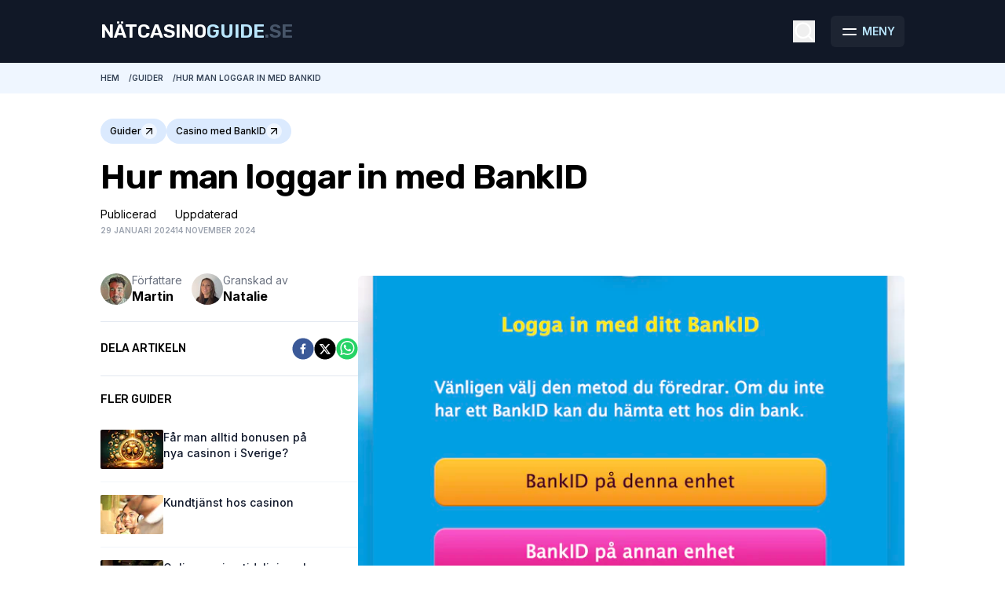

--- FILE ---
content_type: text/html; charset=utf-8
request_url: https://www.xn--ntcasinoguide-bfb.se/guider/logga-in-med-bankid
body_size: 24633
content:
<!DOCTYPE html><html lang="sv-SE"><head><meta charSet="utf-8"/><meta name="viewport" content="width=device-width, initial-scale=1"/><link rel="preload" href="/_next/static/media/0a86735c6520d94f-s.p.woff2" as="font" crossorigin="" type="font/woff2"/><link rel="preload" href="/_next/static/media/e4af272ccee01ff0-s.p.woff2" as="font" crossorigin="" type="font/woff2"/><link rel="stylesheet" href="/_next/static/css/786c867a2aab0214.css" data-precedence="next"/><link rel="stylesheet" href="/_next/static/css/b1774ac6d4fe1a1f.css" data-precedence="next"/><link rel="preload" as="script" fetchPriority="low" href="/_next/static/chunks/webpack-16db4e28b3ab411f.js"/><script src="/_next/static/chunks/fd9d1056-9e99fbe1f3b645b3.js" async=""></script><script src="/_next/static/chunks/117-95dd5a69936ea472.js" async=""></script><script src="/_next/static/chunks/main-app-2dcde4753ea0d175.js" async=""></script><script src="/_next/static/chunks/972-6bc650c770bc89dd.js" async=""></script><script src="/_next/static/chunks/306-03d1a38512a8678c.js" async=""></script><script src="/_next/static/chunks/878-bda7e31952b4c2f3.js" async=""></script><script src="/_next/static/chunks/429-fad816e3bdb85bce.js" async=""></script><script src="/_next/static/chunks/345-a095d89d93c552b4.js" async=""></script><script src="/_next/static/chunks/257-3b83ae057768d98f.js" async=""></script><script src="/_next/static/chunks/app/layout-895598287e969980.js" async=""></script><script src="/_next/static/chunks/934-98afbbd456f67bfc.js" async=""></script><script src="/_next/static/chunks/394-c1c1b634e537676d.js" async=""></script><script src="/_next/static/chunks/280-edb9896df135e19a.js" async=""></script><script src="/_next/static/chunks/483-63b6ba532b4dc593.js" async=""></script><script src="/_next/static/chunks/app/guider/%5Bslug%5D/page-377ac0c8b0e29386.js" async=""></script><link rel="preload" href="/js/script.js" as="script"/><link rel="preload" href="https://images.dmca.com/Badges/DMCABadgeHelper.min.js" as="script"/><link rel="canonical" href="https://www.nätcasinoguide.se/guider/logga-in-med-bankid"/><title>Logga in med BankID hos nätcasinon - Vi jämför nätcasinon</title><meta name="description" content="Genom att logga in med BankID får man en smidig process kring inlogg hos casinon. Vi berättar mer här om processen."/><meta property="og:title" content="Logga in med BankID hos nätcasinon"/><meta property="og:description" content="Genom att logga in med BankID får man en smidig process kring inlogg hos casinon. Vi berättar mer här om processen."/><meta property="og:site_name" content="Nätcasinoguide.se "/><meta property="og:locale" content="sv_SE"/><meta property="og:image" content="https://www.datocms-assets.com/96742/1706176627-logga-in-med-bankid.png?auto=format&amp;fit=max&amp;w=1200"/><meta property="og:image:width" content="994"/><meta property="og:image:height" content="1102"/><meta property="og:type" content="article"/><meta name="twitter:card" content="summary"/><meta name="twitter:title" content="Logga in med BankID hos nätcasinon"/><meta name="twitter:description" content="Genom att logga in med BankID får man en smidig process kring inlogg hos casinon. Vi berättar mer här om processen."/><meta name="twitter:image" content="https://www.datocms-assets.com/96742/1706176627-logga-in-med-bankid.png?auto=format&amp;fit=max&amp;w=1200"/><meta name="twitter:image:width" content="994"/><meta name="twitter:image:height" content="1102"/><link rel="icon" href="https://www.datocms-assets.com/96742/1681835713-favicon.jpg?auto=format&amp;h=16&amp;w=16" sizes="16x16" type="image/jpg"/><link rel="icon" href="https://www.datocms-assets.com/96742/1681835713-favicon.jpg?auto=format&amp;h=32&amp;w=32" sizes="32x32" type="image/jpg"/><link rel="icon" href="https://www.datocms-assets.com/96742/1681835713-favicon.jpg?auto=format&amp;h=96&amp;w=96" sizes="96x96" type="image/jpg"/><link rel="icon" href="https://www.datocms-assets.com/96742/1681835713-favicon.jpg?auto=format&amp;h=192&amp;w=192" sizes="192x192" type="image/jpg"/><meta name="next-size-adjust"/><script src="/_next/static/chunks/polyfills-42372ed130431b0a.js" noModule=""></script></head><body class="__variable_19640c __variable_b0c38b"><nav class="sticky bottom-0 top-0 z-50 w-full bg-gray-900 transition duration-200 ease-in-out lg:shadow-sm"><div class="max-w-5xl mx-auto px-4 lg:px-0"><div class="flex h-14 w-full items-center lg:h-20"><div class="flex w-full"><div class="mr-3 flex items-center text-xl font-bold md:mr-6"><a class="font-rubik uppercase text-white xs:text-lg sm:text-xl lg:text-2xl" href="/">Nätcasino<span class="font-bold text-sky-200">guide</span><span class="text-slate-600">.se</span></a></div></div><button aria-label="Öppna sökfältet" class="cursor-pointer text-white"><svg xmlns="http://www.w3.org/2000/svg" width="24" height="24" viewBox="0 0 24 24" fill="none" stroke="currentColor" stroke-width="2" stroke-linecap="round" stroke-linejoin="round" class="xs:h-5 xs:w-5 sm:h-6 sm:w-6 lg:h-7 lg:w-7"><circle cx="11" cy="11" r="8"></circle><line x1="21" y1="21" x2="16.65" y2="16.65"></line></svg></button><button aria-label="Öppna meny" aria-expanded="false" class="h-9 lg:h-10 relative xs:max-w-[100px] md:max-w-none pr-3 xs:ml-3 sm:ml-4 lg:ml-5 rounded-md flex items-center md:gap-1.5 bg-white/5"><div class="hamburger-react" aria-label="hidden" aria-expanded="false" role="button" style="cursor:pointer;height:48px;position:relative;transition:0.4s cubic-bezier(0, 0, 0, 1);user-select:none;width:48px;outline:none" tabindex="0"><div style="background:white;height:2px;left:15px;position:absolute;border-radius:9em;width:18px;top:20px;transition:0.4s cubic-bezier(0, 0, 0, 1);transform:none"></div><div style="background:white;height:2px;left:15px;position:absolute;border-radius:9em;width:18px;top:27px;transition:0.4s cubic-bezier(0, 0, 0, 1);transform:none"></div></div><span class="ml-2.5 block text-sm font-semibold uppercase text-sky-200 lg:-ml-2">Meny</span></button></div></div></nav><!--$--><nav aria-label="Sidomeny" class="fixed max-w-full right-0 top-[57px] lg:top-[80px] bottom-0 py-8 px-4 w-full lg:w-[450px] bg-gray-50 z-50 ease-in-out duration-300 overflow-y-auto translate-x-full"><ul class="text-white" role="menubar"><li role="none" class="flex items-center justify-between text-lg flex-wrap border-b border-b-gray-200  px-3 py-4"><a role="menuitem" class="overflow-ellipsis aria-[current]:text-sky-500 overflow-hidden whitespace-nowrap font-medium text-dark-blue/90 hover:text-dark-blue/70 max-w-[calc(100%-24px)]" href="/">Nätcasino</a><button class=" transition-transform ease-in-out duration-200 bg-slate-300 rounded-full p-1" aria-label="Öppna undermeny" aria-haspopup="true" aria-expanded="false" role="menuitem"><svg xmlns="http://www.w3.org/2000/svg" width="20" height="20" viewBox="0 0 24 24" fill="none" stroke="currentColor" stroke-width="2" stroke-linecap="round" stroke-linejoin="round" aria-label="hidden" class="stroke-slate-700"><polyline points="6 9 12 15 18 9"></polyline></svg></button><ul class="hidden basis-full mt-1" role="menu"><li role="none"><a class="mt-3 block text-gray-600 aria-[current]:text-sky-500 border-t border-t-slate-100 pt-3 lg:hover:text-black text-base" role="menuitem" href="/svenska-casinon">Svenska casinon</a></li><li role="none"><a class="mt-3 block text-gray-600 aria-[current]:text-sky-500 border-t border-t-slate-100 pt-3 lg:hover:text-black text-base" role="menuitem" href="/casinosidor">Casino sidor</a></li><li role="none"><a class="mt-3 block text-gray-600 aria-[current]:text-sky-500 border-t border-t-slate-100 pt-3 lg:hover:text-black text-base" role="menuitem" href="/live-casino">Live Casino</a></li><li role="none"><a class="mt-3 block text-gray-600 aria-[current]:text-sky-500 border-t border-t-slate-100 pt-3 lg:hover:text-black text-base" role="menuitem" href="/casino">Casino online</a></li></ul></li><li role="none" class="flex items-center justify-between text-lg flex-wrap border-b border-b-gray-200  px-3 py-4"><a role="menuitem" class="overflow-ellipsis aria-[current]:text-sky-500 overflow-hidden whitespace-nowrap font-medium text-dark-blue/90 hover:text-dark-blue/70 max-w-[calc(100%-24px)]" href="/casino-utan-konto">Casino utan konto</a></li><li role="none" class="flex items-center justify-between text-lg flex-wrap border-b border-b-gray-200  px-3 py-4"><a role="menuitem" class="overflow-ellipsis aria-[current]:text-sky-500 overflow-hidden whitespace-nowrap font-medium text-dark-blue/90 hover:text-dark-blue/70 max-w-[calc(100%-24px)]" href="/casino-bonus">Casino bonusar</a><button class=" transition-transform ease-in-out duration-200 bg-slate-300 rounded-full p-1" aria-label="Öppna undermeny" aria-haspopup="true" aria-expanded="false" role="menuitem"><svg xmlns="http://www.w3.org/2000/svg" width="20" height="20" viewBox="0 0 24 24" fill="none" stroke="currentColor" stroke-width="2" stroke-linecap="round" stroke-linejoin="round" aria-label="hidden" class="stroke-slate-700"><polyline points="6 9 12 15 18 9"></polyline></svg></button><ul class="hidden basis-full mt-1" role="menu"><li role="none"><a class="mt-3 block text-gray-600 aria-[current]:text-sky-500 border-t border-t-slate-100 pt-3 lg:hover:text-black text-base" role="menuitem" href="/casino-utan-omsattningskrav">Casino utan omsättningskrav</a></li><li role="none"><a class="mt-3 block text-gray-600 aria-[current]:text-sky-500 border-t border-t-slate-100 pt-3 lg:hover:text-black text-base" role="menuitem" href="/free-spins">Free spins - snurra gratis på spelautomater</a></li></ul></li><li role="none" class="flex items-center justify-between text-lg flex-wrap border-b border-b-gray-200  px-3 py-4"><a role="menuitem" class="overflow-ellipsis aria-[current]:text-sky-500 overflow-hidden whitespace-nowrap font-medium text-dark-blue/90 hover:text-dark-blue/70 max-w-[calc(100%-24px)]" href="/casino-med-snabba-uttag">Casino med snabba uttag</a></li><li role="none" class="flex items-center justify-between text-lg flex-wrap border-b border-b-gray-200  px-3 py-4"><a role="menuitem" class="overflow-ellipsis aria-[current]:text-sky-500 overflow-hidden whitespace-nowrap font-medium text-dark-blue/90 hover:text-dark-blue/70 max-w-[calc(100%-24px)]" href="/nya-casino">Nya casino</a></li><li role="none" class="flex items-center justify-between text-lg flex-wrap border-b border-b-gray-200  px-3 py-4"><a role="menuitem" class="overflow-ellipsis aria-[current]:text-sky-500 overflow-hidden whitespace-nowrap font-medium text-dark-blue/90 hover:text-dark-blue/70 max-w-[calc(100%-24px)]" href="/betalningsmetoder-pa-casino">Betalningsmetoder</a><button class=" transition-transform ease-in-out duration-200 bg-slate-300 rounded-full p-1" aria-label="Öppna undermeny" aria-haspopup="true" aria-expanded="false" role="menuitem"><svg xmlns="http://www.w3.org/2000/svg" width="20" height="20" viewBox="0 0 24 24" fill="none" stroke="currentColor" stroke-width="2" stroke-linecap="round" stroke-linejoin="round" aria-label="hidden" class="stroke-slate-700"><polyline points="6 9 12 15 18 9"></polyline></svg></button><ul class="hidden basis-full mt-1" role="menu"><li role="none"><a class="mt-3 block text-gray-600 aria-[current]:text-sky-500 border-t border-t-slate-100 pt-3 lg:hover:text-black text-base" role="menuitem" href="/casino-med-swish">Casino med Swish</a></li><li role="none"><a class="mt-3 block text-gray-600 aria-[current]:text-sky-500 border-t border-t-slate-100 pt-3 lg:hover:text-black text-base" role="menuitem" href="/casino-med-bankid">Casino med BankID</a></li><li role="none"><a class="mt-3 block text-gray-600 aria-[current]:text-sky-500 border-t border-t-slate-100 pt-3 lg:hover:text-black text-base" role="menuitem" href="/neteller">Neteller</a></li><li role="none"><a class="mt-3 block text-gray-600 aria-[current]:text-sky-500 border-t border-t-slate-100 pt-3 lg:hover:text-black text-base" role="menuitem" href="/trustly-casino">Trustly casino</a></li><li role="none"><a class="mt-3 block text-gray-600 aria-[current]:text-sky-500 border-t border-t-slate-100 pt-3 lg:hover:text-black text-base" role="menuitem" href="/casino-med-kortbetalning">Casino med kortbetalning</a></li><li role="none"><a class="mt-3 block text-gray-600 aria-[current]:text-sky-500 border-t border-t-slate-100 pt-3 lg:hover:text-black text-base" role="menuitem" href="/apple-pay-casinon">Apple Pay Casinon</a></li><li role="none"><a class="mt-3 block text-gray-600 aria-[current]:text-sky-500 border-t border-t-slate-100 pt-3 lg:hover:text-black text-base" role="menuitem" href="/casino-med-zimpler">Casino med Zimpler</a></li><li role="none"><a class="mt-3 block text-gray-600 aria-[current]:text-sky-500 border-t border-t-slate-100 pt-3 lg:hover:text-black text-base" role="menuitem" href="/paypal-casino">PayPal Casino</a></li><li role="none"><a class="mt-3 block text-gray-600 aria-[current]:text-sky-500 border-t border-t-slate-100 pt-3 lg:hover:text-black text-base" role="menuitem" href="/casino-med-paysafe-card">Casino med Paysafe card</a></li><li role="none"><a class="mt-3 block text-gray-600 aria-[current]:text-sky-500 border-t border-t-slate-100 pt-3 lg:hover:text-black text-base" role="menuitem" href="/skrill-casino">Skrill Casino</a></li></ul></li><li role="none" class="flex items-center justify-between text-lg flex-wrap border-b border-b-gray-200  px-3 py-4"><a role="menuitem" class="overflow-ellipsis aria-[current]:text-sky-500 overflow-hidden whitespace-nowrap font-medium text-dark-blue/90 hover:text-dark-blue/70 max-w-[calc(100%-24px)]" href="/bettingsidor">Odds och betting</a></li></ul></nav><!--/$--><div class="min-h-screen"><main><script type="application/ld+json">{"@context":"https://schema.org","@type":"Article","headline":"Logga in med BankID hos nätcasinon","alternativeHeadline":"Hur man loggar in med BankID","image":"https://www.datocms-assets.com/96742/1706176627-logga-in-med-bankid.png","datePublished":"2024-01-29T09:38:04+01:00","dateModified":"2024-11-14T08:41:52+01:00","isPartOf":[{"@type":"WebSite","id":"https://www.nätcasinoguide.se/#website","name":"Nätcasinoguide.se","url":"https://www.nätcasinoguide.se","inLanguage":"sv-SE"}],"author":[{"@type":"Person","name":"Martin","url":"https://www.nätcasinoguide.se/om-oss/martin","jobTitle":"Skribent","sameAs":"https://www.linkedin.com/in/martin-fehland-885093137/","email":"martin@flamingomedia.io","description":"Jag har varit verksam inom iGaming sedan 2017 och skrivit för flera av branschens största jämförelsesidor inom både casino och betting. Jag har testat nästan alla bettingsidor på den svenska marknaden och de flesta casinosidorna. Jag föredrar odds och betting men gillar även slots på nätcasino. Min stora passion på fritiden är att resa och titta på fotboll.","knowsAbout":["Slots","Nätcasino","iGaming"]}],"publisher":[{"@type":"Organization","name":"Nätcasinoguide","url":"https://www.nätcasinoguide.se","sameAs":["https://www.facebook.com/people/N%C3%A4tcasinoguidese/100092202992098/","https://www.twitch.tv/natcasinoguide","https://twitter.com/natcasinog49901"]}]}</script><div class=""><div class="bg-blue-50   overflow-hidden" aria-label="breadcrumb"><ol class="flex px-4 max-w-5xl mx-auto lg:px-0 overflow-x-auto md:overflow-visible whitespace-nowrap gap-2 py-3 text-xs2 tracking-normal font-semibold uppercase text-slate-700" itemScope="" itemType="https://schema.org/BreadcrumbList"><li itemProp="itemListElement" itemScope="" itemType="https://schema.org/ListItem"><a itemProp="item" href="/"><span itemProp="name">Hem</span><span class="ml-3 text-xs2">/</span></a><meta itemProp="position" content="1"/></li><li itemProp="itemListElement" itemScope="" itemType="https://schema.org/ListItem"><a itemProp="item" href="/guider"><span itemProp="name">Guider</span><span class="ml-3 text-xs2">/</span></a><meta itemProp="position" content="2"/></li><li itemProp="itemListElement" itemScope="" itemType="https://schema.org/ListItem"><span class="text-slate-700" itemProp="name">Hur man loggar in med BankID</span><meta itemProp="position" content="3"/></li></ol></div><div class="mx-auto max-w-5xl"><div class="px-4 lg:px-0"><div class="mt-4 flex flex-wrap items-center gap-2 lg:mt-8"><a class="group flex items-center gap-2 rounded-full bg-blue-100 px-3 py-1.5 text-xs font-medium" href="/guider">Guider<svg xmlns="http://www.w3.org/2000/svg" width="24" height="24" viewBox="0 0 24 24" fill="none" stroke="currentColor" stroke-width="2" stroke-linecap="round" stroke-linejoin="round" class="h-5 w-5 rounded-full bg-blue-50 p-0.5"><line x1="7" y1="17" x2="17" y2="7"></line><polyline points="7 7 17 7 17 17"></polyline></svg></a><a class="group flex items-center gap-2 rounded-full bg-blue-100 px-3 py-1.5 text-xs font-medium" href="/casino-med-bankid">Casino med BankID<svg xmlns="http://www.w3.org/2000/svg" width="24" height="24" viewBox="0 0 24 24" fill="none" stroke="currentColor" stroke-width="2" stroke-linecap="round" stroke-linejoin="round" class="h-5 w-5 rounded-full bg-blue-50 p-0.5"><line x1="7" y1="17" x2="17" y2="7"></line><polyline points="7 7 17 7 17 17"></polyline></svg></a></div><h1 class="mb-3 mt-4 text-4xl font-bold leading-tight tracking-tight md:text-6xl">Hur man loggar in med BankID</h1><div class="flex gap-6"><div class="text-sm"><span class="-mb-1 block">Publicerad</span><p class="text-xs2 text-gray-400 font-semibold uppercase mt-1">29 januari 2024</p></div><div class="text-sm"><span class="-mb-1 block">Uppdaterad</span><p class="text-xs2 text-gray-400 font-semibold uppercase mt-1">14 november 2024</p></div></div></div><div class="px-4 pb-10 lg:flex lg:items-start lg:gap-12 lg:px-0 lg:pb-16 lg:pt-4"><div class="mt-7 lg:w-[340px]"><div class="flex items-center gap-3"><div class="rounded-full" style="overflow:hidden;position:relative;width:100%;max-width:40px"><img style="display:block;width:100%" src="[data-uri]" aria-hidden="true" alt=""/><img aria-hidden="true" alt="" src="[data-uri]" style="transition:opacity 500ms;opacity:1;position:absolute;left:-5%;top:-5%;width:110%;height:110%;max-width:none;max-height:none"/><noscript><picture><source srcSet="https://www.datocms-assets.com/96742/1706817165-martin.webp?auto=format&amp;fit=crop&amp;h=40&amp;w=40 40w,https://www.datocms-assets.com/96742/1706817165-martin.webp?auto=format&amp;dpr=1.5&amp;fit=crop&amp;h=40&amp;w=40 60w,https://www.datocms-assets.com/96742/1706817165-martin.webp?auto=format&amp;dpr=2&amp;fit=crop&amp;h=40&amp;w=40 80w,https://www.datocms-assets.com/96742/1706817165-martin.webp?auto=format&amp;dpr=3&amp;fit=crop&amp;h=40&amp;w=40 120w,https://www.datocms-assets.com/96742/1706817165-martin.webp?auto=format&amp;dpr=4&amp;fit=crop&amp;h=40&amp;w=40 160w" sizes="(max-width: 40px) 100vw, 40px"/><img src="https://www.datocms-assets.com/96742/1706817165-martin.webp?auto=format&amp;fit=crop&amp;h=40&amp;w=40" alt="Martin" style="position:absolute;left:0;top:0;width:100%;height:100%;max-width:none;max-height:none" loading="lazy"/></picture></noscript></div><div><span class="block text-sm text-gray-500">Författare</span><a class="-mt-0.5 block font-bold" href="/om-oss/martin">Martin</a></div><div class="ml-3 flex items-center gap-3"><div class="rounded-full" style="overflow:hidden;position:relative;width:100%;max-width:40px"><img style="display:block;width:100%" src="[data-uri]" aria-hidden="true" alt=""/><img aria-hidden="true" alt="" src="[data-uri]" style="transition:opacity 500ms;opacity:1;position:absolute;left:-5%;top:-5%;width:110%;height:110%;max-width:none;max-height:none"/><noscript><picture><source srcSet="https://www.datocms-assets.com/96742/1697048494-natalie.webp?auto=format&amp;fit=crop&amp;h=40&amp;w=40 40w,https://www.datocms-assets.com/96742/1697048494-natalie.webp?auto=format&amp;dpr=1.5&amp;fit=crop&amp;h=40&amp;w=40 60w,https://www.datocms-assets.com/96742/1697048494-natalie.webp?auto=format&amp;dpr=2&amp;fit=crop&amp;h=40&amp;w=40 80w,https://www.datocms-assets.com/96742/1697048494-natalie.webp?auto=format&amp;dpr=3&amp;fit=crop&amp;h=40&amp;w=40 120w,https://www.datocms-assets.com/96742/1697048494-natalie.webp?auto=format&amp;dpr=4&amp;fit=crop&amp;h=40&amp;w=40 160w" sizes="(max-width: 40px) 100vw, 40px"/><img src="https://www.datocms-assets.com/96742/1697048494-natalie.webp?auto=format&amp;fit=crop&amp;h=40&amp;w=40" alt="Natalie" style="position:absolute;left:0;top:0;width:100%;height:100%;max-width:none;max-height:none" loading="lazy"/></picture></noscript></div><div><span class="block text-sm text-gray-500">Granskad av</span><a class="-mt-0.5 block font-bold" href="/om-oss/natalie">Natalie</a></div></div></div><div class="mt-4 border-t border-t-slate-200 pt-3 lg:my-5 lg:pt-0"></div><div class="mt-1 flex items-center"><h2 class="text-sm font-medium uppercase">Dela artikeln</h2><div class="ml-auto flex gap-2"><button aria-label="facebook" style="background-color:transparent;border:none;padding:0;font:inherit;color:inherit;cursor:pointer;outline:none"><svg viewBox="0 0 64 64" width="28" height="28"><circle cx="32" cy="32" r="31" fill="#3b5998"></circle><path d="M34.1,47V33.3h4.6l0.7-5.3h-5.3v-3.4c0-1.5,0.4-2.6,2.6-2.6l2.8,0v-4.8c-0.5-0.1-2.2-0.2-4.1-0.2 c-4.1,0-6.9,2.5-6.9,7V28H24v5.3h4.6V47H34.1z" fill="white"></path></svg></button><button aria-label="twitter" style="background-color:transparent;border:none;padding:0;font:inherit;color:inherit;cursor:pointer;outline:none"><svg viewBox="0 0 64 64" width="28" height="28"><circle cx="32" cy="32" r="31" fill="#000000"></circle><path d="M 41.116 18.375 h 4.962 l -10.8405 12.39 l 12.753 16.86 H 38.005 l -7.821 -10.2255 L 21.235 47.625 H 16.27 l 11.595 -13.2525 L 15.631 18.375 H 25.87 l 7.0695 9.3465 z m -1.7415 26.28 h 2.7495 L 24.376 21.189 H 21.4255 z" fill="white"></path></svg></button><button aria-label="whatsapp" style="background-color:transparent;border:none;padding:0;font:inherit;color:inherit;cursor:pointer;outline:none"><svg viewBox="0 0 64 64" width="28" height="28"><circle cx="32" cy="32" r="31" fill="#25D366"></circle><path d="m42.32286,33.93287c-0.5178,-0.2589 -3.04726,-1.49644 -3.52105,-1.66732c-0.4712,-0.17346 -0.81554,-0.2589 -1.15987,0.2589c-0.34175,0.51004 -1.33075,1.66474 -1.63108,2.00648c-0.30032,0.33658 -0.60064,0.36247 -1.11327,0.12945c-0.5178,-0.2589 -2.17994,-0.80259 -4.14759,-2.56312c-1.53269,-1.37217 -2.56312,-3.05503 -2.86603,-3.57283c-0.30033,-0.5178 -0.03366,-0.80259 0.22524,-1.06149c0.23301,-0.23301 0.5178,-0.59547 0.7767,-0.90616c0.25372,-0.31068 0.33657,-0.5178 0.51262,-0.85437c0.17088,-0.36246 0.08544,-0.64725 -0.04402,-0.90615c-0.12945,-0.2589 -1.15987,-2.79613 -1.58964,-3.80584c-0.41424,-1.00971 -0.84142,-0.88027 -1.15987,-0.88027c-0.29773,-0.02588 -0.64208,-0.02588 -0.98382,-0.02588c-0.34693,0 -0.90616,0.12945 -1.37736,0.62136c-0.4712,0.5178 -1.80194,1.76053 -1.80194,4.27186c0,2.51134 1.84596,4.945 2.10227,5.30747c0.2589,0.33657 3.63497,5.51458 8.80262,7.74113c1.23237,0.5178 2.1903,0.82848 2.94111,1.08738c1.23237,0.38836 2.35599,0.33657 3.24402,0.20712c0.99159,-0.15534 3.04985,-1.24272 3.47963,-2.45956c0.44013,-1.21683 0.44013,-2.22654 0.31068,-2.45955c-0.12945,-0.23301 -0.46601,-0.36247 -0.98382,-0.59548m-9.40068,12.84407l-0.02589,0c-3.05503,0 -6.08417,-0.82849 -8.72495,-2.38189l-0.62136,-0.37023l-6.47252,1.68286l1.73463,-6.29129l-0.41424,-0.64725c-1.70875,-2.71846 -2.6149,-5.85116 -2.6149,-9.07706c0,-9.39809 7.68934,-17.06155 17.15993,-17.06155c4.58253,0 8.88029,1.78642 12.11655,5.02268c3.23625,3.21036 5.02267,7.50812 5.02267,12.06476c-0.0078,9.3981 -7.69712,17.06155 -17.14699,17.06155m14.58906,-31.58846c-3.93529,-3.80584 -9.1133,-5.95471 -14.62789,-5.95471c-11.36055,0 -20.60848,9.2065 -20.61625,20.52564c0,3.61684 0.94757,7.14565 2.75211,10.26282l-2.92557,10.63564l10.93337,-2.85309c3.0136,1.63108 6.4052,2.4958 9.85634,2.49839l0.01037,0c11.36574,0 20.61884,-9.2091 20.62403,-20.53082c0,-5.48093 -2.14111,-10.64081 -6.03239,-14.51915" fill="white"></path></svg></button></div></div><div class="mt-4 hidden border-t border-t-slate-200 pt-3 lg:my-5 lg:block lg:pt-0"></div><div class="hidden lg:block"><h2 class="mb-3 text-sm font-medium uppercase">Fler guider</h2><a title="Får man alltid bonusen på nya casinon i Sverige?" class="relative text-slate-900 decoration-transparent items-start flex py-4 gap-4 border-b border-b-slate-100" href="/guider/far-man-alltid-bonusen-pa-nya-casinon-i-sverige"><div class="rounded-sm" style="overflow:hidden;position:relative;width:100%;max-width:80px"><img class="object-cover w-full h-full " style="display:block;width:100%" src="[data-uri]" aria-hidden="true" alt=""/><img aria-hidden="true" alt="" src="[data-uri]" style="transition:opacity 500ms;opacity:1;position:absolute;left:-5%;top:-5%;width:110%;height:110%;max-width:none;max-height:none"/><noscript><picture><source srcSet="https://www.datocms-assets.com/96742/1701928530-hur-man-vet-om-en-bonus-ar-bra.png?auto=format&amp;dpr=0.75&amp;fit=crop&amp;h=50&amp;q=60&amp;w=80 60w,https://www.datocms-assets.com/96742/1701928530-hur-man-vet-om-en-bonus-ar-bra.png?auto=format&amp;fit=crop&amp;h=50&amp;q=60&amp;w=80 80w,https://www.datocms-assets.com/96742/1701928530-hur-man-vet-om-en-bonus-ar-bra.png?auto=format&amp;dpr=1.5&amp;fit=crop&amp;h=50&amp;q=60&amp;w=80 120w,https://www.datocms-assets.com/96742/1701928530-hur-man-vet-om-en-bonus-ar-bra.png?auto=format&amp;dpr=2&amp;fit=crop&amp;h=50&amp;q=60&amp;w=80 160w,https://www.datocms-assets.com/96742/1701928530-hur-man-vet-om-en-bonus-ar-bra.png?auto=format&amp;dpr=3&amp;fit=crop&amp;h=50&amp;q=60&amp;w=80 240w,https://www.datocms-assets.com/96742/1701928530-hur-man-vet-om-en-bonus-ar-bra.png?auto=format&amp;dpr=4&amp;fit=crop&amp;h=50&amp;q=60&amp;w=80 320w" sizes="(max-width: 80px) 100vw, 80px"/><img src="https://www.datocms-assets.com/96742/1701928530-hur-man-vet-om-en-bonus-ar-bra.png?auto=format&amp;fit=crop&amp;h=50&amp;q=60&amp;w=80" alt="hur vet man om en bonus är bra?" class="object-cover w-full h-full " style="position:absolute;left:0;top:0;width:100%;height:100%;max-width:none;max-height:none" loading="lazy"/></picture></noscript></div><div class="w-60"><span class="font-medium text-sm pr-12 block">Får man alltid bonusen på nya casinon i Sverige?</span></div></a><a title="Kundtjänst hos casinon" class="relative text-slate-900 decoration-transparent items-start flex py-4 gap-4 border-b border-b-slate-100" href="/guider/kundtjanst-hos-casinon"><div class="rounded-sm" style="overflow:hidden;position:relative;width:100%;max-width:80px"><img class="object-cover w-full h-full " style="display:block;width:100%" src="[data-uri]" aria-hidden="true" alt=""/><img aria-hidden="true" alt="" src="[data-uri]" style="transition:opacity 500ms;opacity:1;position:absolute;left:-5%;top:-5%;width:110%;height:110%;max-width:none;max-height:none"/><noscript><picture><source srcSet="https://www.datocms-assets.com/96742/1717682113-kundtjanst-casinon.jpg?auto=format&amp;dpr=0.75&amp;fit=crop&amp;h=50&amp;q=60&amp;w=80 60w,https://www.datocms-assets.com/96742/1717682113-kundtjanst-casinon.jpg?auto=format&amp;fit=crop&amp;h=50&amp;q=60&amp;w=80 80w,https://www.datocms-assets.com/96742/1717682113-kundtjanst-casinon.jpg?auto=format&amp;dpr=1.5&amp;fit=crop&amp;h=50&amp;q=60&amp;w=80 120w,https://www.datocms-assets.com/96742/1717682113-kundtjanst-casinon.jpg?auto=format&amp;dpr=2&amp;fit=crop&amp;h=50&amp;q=60&amp;w=80 160w,https://www.datocms-assets.com/96742/1717682113-kundtjanst-casinon.jpg?auto=format&amp;dpr=3&amp;fit=crop&amp;h=50&amp;q=60&amp;w=80 240w,https://www.datocms-assets.com/96742/1717682113-kundtjanst-casinon.jpg?auto=format&amp;dpr=4&amp;fit=crop&amp;h=50&amp;q=60&amp;w=80 320w" sizes="(max-width: 80px) 100vw, 80px"/><img src="https://www.datocms-assets.com/96742/1717682113-kundtjanst-casinon.jpg?auto=format&amp;fit=crop&amp;h=50&amp;q=60&amp;w=80" alt="Kundtjänst casinon på nätet" class="object-cover w-full h-full " style="position:absolute;left:0;top:0;width:100%;height:100%;max-width:none;max-height:none" loading="lazy"/></picture></noscript></div><div class="w-60"><span class="font-medium text-sm pr-12 block">Kundtjänst hos casinon</span></div></a><a title="Online casino tidslinje och historia" class="relative text-slate-900 decoration-transparent items-start flex py-4 gap-4 border-b border-b-slate-100" href="/guider/online-casino-tidslinje-och-historia"><div class="rounded-sm" style="overflow:hidden;position:relative;width:100%;max-width:80px"><img class="object-cover w-full h-full " style="display:block;width:100%" src="[data-uri]" aria-hidden="true" alt=""/><img aria-hidden="true" alt="" src="[data-uri]" style="transition:opacity 500ms;opacity:1;position:absolute;left:-5%;top:-5%;width:110%;height:110%;max-width:none;max-height:none"/><noscript><picture><source srcSet="https://www.datocms-assets.com/96742/1709013752-hur-man-spelar-blackjack.jpg?auto=format&amp;dpr=0.75&amp;fit=crop&amp;h=50&amp;q=60&amp;w=80 60w,https://www.datocms-assets.com/96742/1709013752-hur-man-spelar-blackjack.jpg?auto=format&amp;fit=crop&amp;h=50&amp;q=60&amp;w=80 80w,https://www.datocms-assets.com/96742/1709013752-hur-man-spelar-blackjack.jpg?auto=format&amp;dpr=1.5&amp;fit=crop&amp;h=50&amp;q=60&amp;w=80 120w,https://www.datocms-assets.com/96742/1709013752-hur-man-spelar-blackjack.jpg?auto=format&amp;dpr=2&amp;fit=crop&amp;h=50&amp;q=60&amp;w=80 160w,https://www.datocms-assets.com/96742/1709013752-hur-man-spelar-blackjack.jpg?auto=format&amp;dpr=3&amp;fit=crop&amp;h=50&amp;q=60&amp;w=80 240w,https://www.datocms-assets.com/96742/1709013752-hur-man-spelar-blackjack.jpg?auto=format&amp;dpr=4&amp;fit=crop&amp;h=50&amp;q=60&amp;w=80 320w" sizes="(max-width: 80px) 100vw, 80px"/><img src="https://www.datocms-assets.com/96742/1709013752-hur-man-spelar-blackjack.jpg?auto=format&amp;fit=crop&amp;h=50&amp;q=60&amp;w=80" alt="Hur man spelar Blackjack" class="object-cover w-full h-full " style="position:absolute;left:0;top:0;width:100%;height:100%;max-width:none;max-height:none" loading="lazy"/></picture></noscript></div><div class="w-60"><span class="font-medium text-sm pr-12 block">Online casino tidslinje och historia</span></div></a><a title="Hur man spelar bingo" class="relative text-slate-900 decoration-transparent items-start flex py-4 gap-4 border-b border-b-slate-100" href="/guider/hur-man-spelar-bingo"><div class="rounded-sm" style="overflow:hidden;position:relative;width:100%;max-width:80px"><img class="object-cover w-full h-full " style="display:block;width:100%" src="[data-uri]" aria-hidden="true" alt=""/><img aria-hidden="true" alt="" src="[data-uri]" style="transition:opacity 500ms;opacity:1;position:absolute;left:-5%;top:-5%;width:110%;height:110%;max-width:none;max-height:none"/><noscript><picture><source srcSet="https://www.datocms-assets.com/96742/1711096901-hur-man-spelar-bingo.webp?auto=format&amp;dpr=0.75&amp;fit=crop&amp;h=50&amp;q=60&amp;w=80 60w,https://www.datocms-assets.com/96742/1711096901-hur-man-spelar-bingo.webp?auto=format&amp;fit=crop&amp;h=50&amp;q=60&amp;w=80 80w,https://www.datocms-assets.com/96742/1711096901-hur-man-spelar-bingo.webp?auto=format&amp;dpr=1.5&amp;fit=crop&amp;h=50&amp;q=60&amp;w=80 120w,https://www.datocms-assets.com/96742/1711096901-hur-man-spelar-bingo.webp?auto=format&amp;dpr=2&amp;fit=crop&amp;h=50&amp;q=60&amp;w=80 160w,https://www.datocms-assets.com/96742/1711096901-hur-man-spelar-bingo.webp?auto=format&amp;dpr=3&amp;fit=crop&amp;h=50&amp;q=60&amp;w=80 240w,https://www.datocms-assets.com/96742/1711096901-hur-man-spelar-bingo.webp?auto=format&amp;dpr=4&amp;fit=crop&amp;h=50&amp;q=60&amp;w=80 320w" sizes="(max-width: 80px) 100vw, 80px"/><img src="https://www.datocms-assets.com/96742/1711096901-hur-man-spelar-bingo.webp?auto=format&amp;fit=crop&amp;h=50&amp;q=60&amp;w=80" alt="Hur man spelar bingo" class="object-cover w-full h-full " style="position:absolute;left:0;top:0;width:100%;height:100%;max-width:none;max-height:none" loading="lazy"/></picture></noscript></div><div class="w-60"><span class="font-medium text-sm pr-12 block">Hur man spelar bingo</span></div></a><a title="Att tänka på vid marknadsföring av casinon" class="relative text-slate-900 decoration-transparent items-start flex py-4 gap-4 border-b border-b-slate-100" href="/guider/att-tanka-pa-vid-marknadsforing-vid-casinon"><div class="rounded-sm" style="overflow:hidden;position:relative;width:100%;max-width:80px"><img class="object-cover w-full h-full " style="display:block;width:100%" src="[data-uri]" aria-hidden="true" alt=""/><img aria-hidden="true" alt="" src="[data-uri]" style="transition:opacity 500ms;opacity:1;position:absolute;left:-5%;top:-5%;width:110%;height:110%;max-width:none;max-height:none"/><noscript><picture><source srcSet="https://www.datocms-assets.com/96742/1711004467-marknadsforing-hos-natcasinon.webp?auto=format&amp;dpr=0.75&amp;fit=crop&amp;h=50&amp;q=60&amp;w=80 60w,https://www.datocms-assets.com/96742/1711004467-marknadsforing-hos-natcasinon.webp?auto=format&amp;fit=crop&amp;h=50&amp;q=60&amp;w=80 80w,https://www.datocms-assets.com/96742/1711004467-marknadsforing-hos-natcasinon.webp?auto=format&amp;dpr=1.5&amp;fit=crop&amp;h=50&amp;q=60&amp;w=80 120w,https://www.datocms-assets.com/96742/1711004467-marknadsforing-hos-natcasinon.webp?auto=format&amp;dpr=2&amp;fit=crop&amp;h=50&amp;q=60&amp;w=80 160w,https://www.datocms-assets.com/96742/1711004467-marknadsforing-hos-natcasinon.webp?auto=format&amp;dpr=3&amp;fit=crop&amp;h=50&amp;q=60&amp;w=80 240w,https://www.datocms-assets.com/96742/1711004467-marknadsforing-hos-natcasinon.webp?auto=format&amp;dpr=4&amp;fit=crop&amp;h=50&amp;q=60&amp;w=80 320w" sizes="(max-width: 80px) 100vw, 80px"/><img src="https://www.datocms-assets.com/96742/1711004467-marknadsforing-hos-natcasinon.webp?auto=format&amp;fit=crop&amp;h=50&amp;q=60&amp;w=80" alt="Att tänka vid marknadsföring av casinon" class="object-cover w-full h-full " style="position:absolute;left:0;top:0;width:100%;height:100%;max-width:none;max-height:none" loading="lazy"/></picture></noscript></div><div class="w-60"><span class="font-medium text-sm pr-12 block">Att tänka på vid marknadsföring av casinon</span></div></a><h2 class="mb-2 mt-5 text-sm font-medium uppercase">Populära nätcasinon</h2><a title="Onerush Casino" class="relative text-slate-900 decoration-transparent items-start flex py-4 gap-4 border-b border-b-slate-100" href="/casino/onerush-casino"><div class="rounded-sm h-full mt-1" style="overflow:hidden;position:relative;width:100%;max-width:80px"><img style="display:block;width:100%" src="[data-uri]" aria-hidden="true" alt=""/><img aria-hidden="true" alt="" src="[data-uri]" style="transition:opacity 500ms;opacity:1;position:absolute;left:-5%;top:-5%;width:110%;height:110%;max-width:none;max-height:none"/><noscript><picture><source srcSet="https://www.datocms-assets.com/96742/1762189848-onerush-logga.png?dpr=0.75&amp;fit=crop&amp;fm=webp&amp;w=80 60w,https://www.datocms-assets.com/96742/1762189848-onerush-logga.png?fit=crop&amp;fm=webp&amp;w=80 80w,https://www.datocms-assets.com/96742/1762189848-onerush-logga.png?dpr=1.5&amp;fit=crop&amp;fm=webp&amp;w=80 120w,https://www.datocms-assets.com/96742/1762189848-onerush-logga.png?dpr=2&amp;fit=crop&amp;fm=webp&amp;w=80 160w,https://www.datocms-assets.com/96742/1762189848-onerush-logga.png?dpr=3&amp;fit=crop&amp;fm=webp&amp;w=80 240w,https://www.datocms-assets.com/96742/1762189848-onerush-logga.png?dpr=4&amp;fit=crop&amp;fm=webp&amp;w=80 320w" sizes="(max-width: 80px) 100vw, 80px" type="image/webp"/><source srcSet="https://www.datocms-assets.com/96742/1762189848-onerush-logga.png?dpr=0.75&amp;fit=crop&amp;w=80 60w,https://www.datocms-assets.com/96742/1762189848-onerush-logga.png?fit=crop&amp;w=80 80w,https://www.datocms-assets.com/96742/1762189848-onerush-logga.png?dpr=1.5&amp;fit=crop&amp;w=80 120w,https://www.datocms-assets.com/96742/1762189848-onerush-logga.png?dpr=2&amp;fit=crop&amp;w=80 160w,https://www.datocms-assets.com/96742/1762189848-onerush-logga.png?dpr=3&amp;fit=crop&amp;w=80 240w,https://www.datocms-assets.com/96742/1762189848-onerush-logga.png?dpr=4&amp;fit=crop&amp;w=80 320w" sizes="(max-width: 80px) 100vw, 80px"/><img src="https://www.datocms-assets.com/96742/1762189848-onerush-logga.png?fit=crop&amp;w=80" alt="" style="position:absolute;left:0;top:0;width:100%;height:100%;max-width:none;max-height:none" loading="lazy"/></picture></noscript></div><div class="w-60"><span class="font-medium text-sm pr-12 block">Onerush Casino</span><div class="flex gap-4 mt-1"><section class=""><span class="text-green-700 block font-semibold -mb-0.5 text-sm">0 kr</span><p class="text-gray-400 my-0 text-xs2">Bonus</p></section><section class=""><span class="text-black block font-semibold -mb-0.5 text-sm">0</span><p class="text-gray-400 my-0 text-xs2">Freespins</p></section></div></div><div class="absolute bg-gray-100 flex items-center justify-center top-4.5 right-2.5 w-7 h-7 rounded-full"><svg xmlns="http://www.w3.org/2000/svg" width="16" height="16" viewBox="0 0 24 24" fill="none" stroke="currentColor" stroke-width="2" stroke-linecap="round" stroke-linejoin="round"><line x1="5" y1="12" x2="19" y2="12"></line><polyline points="12 5 19 12 12 19"></polyline></svg></div></a><a title="Dunder" class="relative text-slate-900 decoration-transparent items-start flex py-4 gap-4 border-b border-b-slate-100" href="/casino/dunder"><div class="rounded-sm h-full mt-1" style="overflow:hidden;position:relative;width:100%;max-width:80px"><img style="display:block;width:100%" src="[data-uri]" aria-hidden="true" alt=""/><img aria-hidden="true" alt="" src="[data-uri]" style="transition:opacity 500ms;opacity:1;position:absolute;left:-5%;top:-5%;width:110%;height:110%;max-width:none;max-height:none"/><noscript><picture><source srcSet="https://www.datocms-assets.com/96742/1697647594-dundercasino.jpeg?dpr=0.75&amp;fit=crop&amp;fm=webp&amp;w=80 60w,https://www.datocms-assets.com/96742/1697647594-dundercasino.jpeg?fit=crop&amp;fm=webp&amp;w=80 80w,https://www.datocms-assets.com/96742/1697647594-dundercasino.jpeg?dpr=1.5&amp;fit=crop&amp;fm=webp&amp;w=80 120w,https://www.datocms-assets.com/96742/1697647594-dundercasino.jpeg?dpr=2&amp;fit=crop&amp;fm=webp&amp;w=80 160w,https://www.datocms-assets.com/96742/1697647594-dundercasino.jpeg?dpr=3&amp;fit=crop&amp;fm=webp&amp;w=80 240w,https://www.datocms-assets.com/96742/1697647594-dundercasino.jpeg?dpr=4&amp;fit=crop&amp;fm=webp&amp;w=80 320w" sizes="(max-width: 80px) 100vw, 80px" type="image/webp"/><source srcSet="https://www.datocms-assets.com/96742/1697647594-dundercasino.jpeg?dpr=0.75&amp;fit=crop&amp;w=80 60w,https://www.datocms-assets.com/96742/1697647594-dundercasino.jpeg?fit=crop&amp;w=80 80w,https://www.datocms-assets.com/96742/1697647594-dundercasino.jpeg?dpr=1.5&amp;fit=crop&amp;w=80 120w,https://www.datocms-assets.com/96742/1697647594-dundercasino.jpeg?dpr=2&amp;fit=crop&amp;w=80 160w,https://www.datocms-assets.com/96742/1697647594-dundercasino.jpeg?dpr=3&amp;fit=crop&amp;w=80 240w,https://www.datocms-assets.com/96742/1697647594-dundercasino.jpeg?dpr=4&amp;fit=crop&amp;w=80 320w" sizes="(max-width: 80px) 100vw, 80px"/><img src="https://www.datocms-assets.com/96742/1697647594-dundercasino.jpeg?fit=crop&amp;w=80" alt="Dunder casino" style="position:absolute;left:0;top:0;width:100%;height:100%;max-width:none;max-height:none" loading="lazy"/></picture></noscript></div><div class="w-60"><span class="font-medium text-sm pr-12 block">Dunder</span><div class="flex gap-4 mt-1"><section class=""><span class="text-green-700 block font-semibold -mb-0.5 text-sm">500 kr</span><p class="text-gray-400 my-0 text-xs2">Bonus</p></section><section class=""><span class="text-black block font-semibold -mb-0.5 text-sm">0</span><p class="text-gray-400 my-0 text-xs2">Freespins</p></section></div></div><div class="absolute bg-gray-100 flex items-center justify-center top-4.5 right-2.5 w-7 h-7 rounded-full"><svg xmlns="http://www.w3.org/2000/svg" width="16" height="16" viewBox="0 0 24 24" fill="none" stroke="currentColor" stroke-width="2" stroke-linecap="round" stroke-linejoin="round"><line x1="5" y1="12" x2="19" y2="12"></line><polyline points="12 5 19 12 12 19"></polyline></svg></div></a><a title="x3000" class="relative text-slate-900 decoration-transparent items-start flex py-4 gap-4 border-b border-b-slate-100" href="/casino/x3000"><div class="rounded-sm h-full mt-1" style="overflow:hidden;position:relative;width:100%;max-width:80px"><img style="display:block;width:100%" src="[data-uri]" aria-hidden="true" alt=""/><img aria-hidden="true" alt="" src="[data-uri]" style="transition:opacity 500ms;opacity:1;position:absolute;left:-5%;top:-5%;width:110%;height:110%;max-width:none;max-height:none"/><noscript><picture><source srcSet="https://www.datocms-assets.com/96742/1701751022-x3000-logga.png?dpr=0.75&amp;fit=crop&amp;fm=webp&amp;w=80 60w,https://www.datocms-assets.com/96742/1701751022-x3000-logga.png?fit=crop&amp;fm=webp&amp;w=80 80w,https://www.datocms-assets.com/96742/1701751022-x3000-logga.png?dpr=1.5&amp;fit=crop&amp;fm=webp&amp;w=80 120w,https://www.datocms-assets.com/96742/1701751022-x3000-logga.png?dpr=2&amp;fit=crop&amp;fm=webp&amp;w=80 160w,https://www.datocms-assets.com/96742/1701751022-x3000-logga.png?dpr=3&amp;fit=crop&amp;fm=webp&amp;w=80 240w,https://www.datocms-assets.com/96742/1701751022-x3000-logga.png?dpr=4&amp;fit=crop&amp;fm=webp&amp;w=80 320w" sizes="(max-width: 80px) 100vw, 80px" type="image/webp"/><source srcSet="https://www.datocms-assets.com/96742/1701751022-x3000-logga.png?dpr=0.75&amp;fit=crop&amp;w=80 60w,https://www.datocms-assets.com/96742/1701751022-x3000-logga.png?fit=crop&amp;w=80 80w,https://www.datocms-assets.com/96742/1701751022-x3000-logga.png?dpr=1.5&amp;fit=crop&amp;w=80 120w,https://www.datocms-assets.com/96742/1701751022-x3000-logga.png?dpr=2&amp;fit=crop&amp;w=80 160w,https://www.datocms-assets.com/96742/1701751022-x3000-logga.png?dpr=3&amp;fit=crop&amp;w=80 240w,https://www.datocms-assets.com/96742/1701751022-x3000-logga.png?dpr=4&amp;fit=crop&amp;w=80 320w" sizes="(max-width: 80px) 100vw, 80px"/><img src="https://www.datocms-assets.com/96742/1701751022-x3000-logga.png?fit=crop&amp;w=80" alt="x3000 logga" style="position:absolute;left:0;top:0;width:100%;height:100%;max-width:none;max-height:none" loading="lazy"/></picture></noscript></div><div class="w-60"><span class="font-medium text-sm pr-12 block">x3000</span><div class="flex gap-4 mt-1"><section class=""><span class="text-green-700 block font-semibold -mb-0.5 text-sm">1500 kr</span><p class="text-gray-400 my-0 text-xs2">Bonus</p></section><section class=""><span class="text-black block font-semibold -mb-0.5 text-sm">0</span><p class="text-gray-400 my-0 text-xs2">Freespins</p></section></div></div><div class="absolute bg-gray-100 flex items-center justify-center top-4.5 right-2.5 w-7 h-7 rounded-full"><svg xmlns="http://www.w3.org/2000/svg" width="16" height="16" viewBox="0 0 24 24" fill="none" stroke="currentColor" stroke-width="2" stroke-linecap="round" stroke-linejoin="round"><line x1="5" y1="12" x2="19" y2="12"></line><polyline points="12 5 19 12 12 19"></polyline></svg></div></a><a title="Speedybet" class="relative text-slate-900 decoration-transparent items-start flex py-4 gap-4 border-b border-b-slate-100" href="/casino/speedybet"><div class="rounded-sm h-full mt-1" style="overflow:hidden;position:relative;width:100%;max-width:80px"><img style="display:block;width:100%" src="[data-uri]" aria-hidden="true" alt=""/><img aria-hidden="true" alt="" src="[data-uri]" style="transition:opacity 500ms;opacity:1;position:absolute;left:-5%;top:-5%;width:110%;height:110%;max-width:none;max-height:none"/><noscript><picture><source srcSet="https://www.datocms-assets.com/96742/1751883324-speedy-bet-logga.png?dpr=0.75&amp;fit=crop&amp;fm=webp&amp;w=80 60w,https://www.datocms-assets.com/96742/1751883324-speedy-bet-logga.png?fit=crop&amp;fm=webp&amp;w=80 80w,https://www.datocms-assets.com/96742/1751883324-speedy-bet-logga.png?dpr=1.5&amp;fit=crop&amp;fm=webp&amp;w=80 120w,https://www.datocms-assets.com/96742/1751883324-speedy-bet-logga.png?dpr=2&amp;fit=crop&amp;fm=webp&amp;w=80 160w,https://www.datocms-assets.com/96742/1751883324-speedy-bet-logga.png?dpr=3&amp;fit=crop&amp;fm=webp&amp;w=80 240w,https://www.datocms-assets.com/96742/1751883324-speedy-bet-logga.png?dpr=4&amp;fit=crop&amp;fm=webp&amp;w=80 320w" sizes="(max-width: 80px) 100vw, 80px" type="image/webp"/><source srcSet="https://www.datocms-assets.com/96742/1751883324-speedy-bet-logga.png?dpr=0.75&amp;fit=crop&amp;w=80 60w,https://www.datocms-assets.com/96742/1751883324-speedy-bet-logga.png?fit=crop&amp;w=80 80w,https://www.datocms-assets.com/96742/1751883324-speedy-bet-logga.png?dpr=1.5&amp;fit=crop&amp;w=80 120w,https://www.datocms-assets.com/96742/1751883324-speedy-bet-logga.png?dpr=2&amp;fit=crop&amp;w=80 160w,https://www.datocms-assets.com/96742/1751883324-speedy-bet-logga.png?dpr=3&amp;fit=crop&amp;w=80 240w,https://www.datocms-assets.com/96742/1751883324-speedy-bet-logga.png?dpr=4&amp;fit=crop&amp;w=80 320w" sizes="(max-width: 80px) 100vw, 80px"/><img src="https://www.datocms-assets.com/96742/1751883324-speedy-bet-logga.png?fit=crop&amp;w=80" alt="Speedybet" style="position:absolute;left:0;top:0;width:100%;height:100%;max-width:none;max-height:none" loading="lazy"/></picture></noscript></div><div class="w-60"><span class="font-medium text-sm pr-12 block">Speedybet</span><div class="flex gap-4 mt-1"><section class=""><span class="text-green-700 block font-semibold -mb-0.5 text-sm">500 kr</span><p class="text-gray-400 my-0 text-xs2">Bonus</p></section><section class=""><span class="text-black block font-semibold -mb-0.5 text-sm">0</span><p class="text-gray-400 my-0 text-xs2">Freespins</p></section></div></div><div class="absolute bg-gray-100 flex items-center justify-center top-4.5 right-2.5 w-7 h-7 rounded-full"><svg xmlns="http://www.w3.org/2000/svg" width="16" height="16" viewBox="0 0 24 24" fill="none" stroke="currentColor" stroke-width="2" stroke-linecap="round" stroke-linejoin="round"><line x1="5" y1="12" x2="19" y2="12"></line><polyline points="12 5 19 12 12 19"></polyline></svg></div></a><a title="BetMGM" class="relative text-slate-900 decoration-transparent items-start flex py-4 gap-4 border-b border-b-slate-100" href="/casino/betmgm"><div class="rounded-sm h-full mt-1" style="overflow:hidden;position:relative;width:100%;max-width:80px"><img style="display:block;width:100%" src="[data-uri]" aria-hidden="true" alt=""/><img aria-hidden="true" alt="" src="[data-uri]" style="transition:opacity 500ms;opacity:1;position:absolute;left:-5%;top:-5%;width:110%;height:110%;max-width:none;max-height:none"/><noscript><picture><source srcSet="https://www.datocms-assets.com/96742/1730399897-betmgm-logga.png?dpr=0.75&amp;fit=crop&amp;fm=webp&amp;w=80 60w,https://www.datocms-assets.com/96742/1730399897-betmgm-logga.png?fit=crop&amp;fm=webp&amp;w=80 80w,https://www.datocms-assets.com/96742/1730399897-betmgm-logga.png?dpr=1.5&amp;fit=crop&amp;fm=webp&amp;w=80 120w,https://www.datocms-assets.com/96742/1730399897-betmgm-logga.png?dpr=2&amp;fit=crop&amp;fm=webp&amp;w=80 160w,https://www.datocms-assets.com/96742/1730399897-betmgm-logga.png?dpr=3&amp;fit=crop&amp;fm=webp&amp;w=80 240w,https://www.datocms-assets.com/96742/1730399897-betmgm-logga.png?dpr=4&amp;fit=crop&amp;fm=webp&amp;w=80 320w" sizes="(max-width: 80px) 100vw, 80px" type="image/webp"/><source srcSet="https://www.datocms-assets.com/96742/1730399897-betmgm-logga.png?dpr=0.75&amp;fit=crop&amp;w=80 60w,https://www.datocms-assets.com/96742/1730399897-betmgm-logga.png?fit=crop&amp;w=80 80w,https://www.datocms-assets.com/96742/1730399897-betmgm-logga.png?dpr=1.5&amp;fit=crop&amp;w=80 120w,https://www.datocms-assets.com/96742/1730399897-betmgm-logga.png?dpr=2&amp;fit=crop&amp;w=80 160w,https://www.datocms-assets.com/96742/1730399897-betmgm-logga.png?dpr=3&amp;fit=crop&amp;w=80 240w,https://www.datocms-assets.com/96742/1730399897-betmgm-logga.png?dpr=4&amp;fit=crop&amp;w=80 320w" sizes="(max-width: 80px) 100vw, 80px"/><img src="https://www.datocms-assets.com/96742/1730399897-betmgm-logga.png?fit=crop&amp;w=80" alt="BetMGM logga" title="BetMGM logga" style="position:absolute;left:0;top:0;width:100%;height:100%;max-width:none;max-height:none" loading="lazy"/></picture></noscript></div><div class="w-60"><span class="font-medium text-sm pr-12 block">BetMGM</span><div class="flex gap-4 mt-1"><section class=""><span class="text-green-700 block font-semibold -mb-0.5 text-sm">4000 kr</span><p class="text-gray-400 my-0 text-xs2">Bonus</p></section><section class=""><span class="text-black block font-semibold -mb-0.5 text-sm">200</span><p class="text-gray-400 my-0 text-xs2">Freespins</p></section></div></div><div class="absolute bg-gray-100 flex items-center justify-center top-4.5 right-2.5 w-7 h-7 rounded-full"><svg xmlns="http://www.w3.org/2000/svg" width="16" height="16" viewBox="0 0 24 24" fill="none" stroke="currentColor" stroke-width="2" stroke-linecap="round" stroke-linejoin="round"><line x1="5" y1="12" x2="19" y2="12"></line><polyline points="12 5 19 12 12 19"></polyline></svg></div></a><a title="Otto Casino" class="relative text-slate-900 decoration-transparent items-start flex py-4 gap-4 border-b border-b-slate-100" href="/casino/otto-casino"><div class="rounded-sm h-full mt-1" style="overflow:hidden;position:relative;width:100%;max-width:80px"><img style="display:block;width:100%" src="[data-uri]" aria-hidden="true" alt=""/><img aria-hidden="true" alt="" src="[data-uri]" style="transition:opacity 500ms;opacity:1;position:absolute;left:-5%;top:-5%;width:110%;height:110%;max-width:none;max-height:none"/><noscript><picture><source srcSet="https://www.datocms-assets.com/96742/1714389904-otto-casino-logotyp.png?dpr=0.75&amp;fit=crop&amp;fm=webp&amp;w=80 60w,https://www.datocms-assets.com/96742/1714389904-otto-casino-logotyp.png?fit=crop&amp;fm=webp&amp;w=80 80w,https://www.datocms-assets.com/96742/1714389904-otto-casino-logotyp.png?dpr=1.5&amp;fit=crop&amp;fm=webp&amp;w=80 120w,https://www.datocms-assets.com/96742/1714389904-otto-casino-logotyp.png?dpr=2&amp;fit=crop&amp;fm=webp&amp;w=80 160w,https://www.datocms-assets.com/96742/1714389904-otto-casino-logotyp.png?dpr=3&amp;fit=crop&amp;fm=webp&amp;w=80 240w,https://www.datocms-assets.com/96742/1714389904-otto-casino-logotyp.png?dpr=4&amp;fit=crop&amp;fm=webp&amp;w=80 320w" sizes="(max-width: 80px) 100vw, 80px" type="image/webp"/><source srcSet="https://www.datocms-assets.com/96742/1714389904-otto-casino-logotyp.png?dpr=0.75&amp;fit=crop&amp;w=80 60w,https://www.datocms-assets.com/96742/1714389904-otto-casino-logotyp.png?fit=crop&amp;w=80 80w,https://www.datocms-assets.com/96742/1714389904-otto-casino-logotyp.png?dpr=1.5&amp;fit=crop&amp;w=80 120w,https://www.datocms-assets.com/96742/1714389904-otto-casino-logotyp.png?dpr=2&amp;fit=crop&amp;w=80 160w,https://www.datocms-assets.com/96742/1714389904-otto-casino-logotyp.png?dpr=3&amp;fit=crop&amp;w=80 240w,https://www.datocms-assets.com/96742/1714389904-otto-casino-logotyp.png?dpr=4&amp;fit=crop&amp;w=80 320w" sizes="(max-width: 80px) 100vw, 80px"/><img src="https://www.datocms-assets.com/96742/1714389904-otto-casino-logotyp.png?fit=crop&amp;w=80" alt="Otto Casino Recension" style="position:absolute;left:0;top:0;width:100%;height:100%;max-width:none;max-height:none" loading="lazy"/></picture></noscript></div><div class="w-60"><span class="font-medium text-sm pr-12 block">Otto Casino</span><div class="flex gap-4 mt-1"><section class=""><span class="text-green-700 block font-semibold -mb-0.5 text-sm">0 kr</span><p class="text-gray-400 my-0 text-xs2">Bonus</p></section><section class=""><span class="text-black block font-semibold -mb-0.5 text-sm">0</span><p class="text-gray-400 my-0 text-xs2">Freespins</p></section></div></div><div class="absolute bg-gray-100 flex items-center justify-center top-4.5 right-2.5 w-7 h-7 rounded-full"><svg xmlns="http://www.w3.org/2000/svg" width="16" height="16" viewBox="0 0 24 24" fill="none" stroke="currentColor" stroke-width="2" stroke-linecap="round" stroke-linejoin="round"><line x1="5" y1="12" x2="19" y2="12"></line><polyline points="12 5 19 12 12 19"></polyline></svg></div></a></div></div><div><div class="mt-6 rounded-md lg:mt-8" style="overflow:hidden;position:relative;width:100%;max-width:720px"><img style="display:block;width:100%" src="[data-uri]" aria-hidden="true" alt=""/><img aria-hidden="true" alt="" src="[data-uri]" style="transition:opacity 500ms;opacity:0;position:absolute;left:-5%;top:-5%;width:110%;height:110%;max-width:none;max-height:none"/><picture><source srcSet="https://www.datocms-assets.com/96742/1706176627-logga-in-med-bankid.png?auto=format&amp;dpr=0.25&amp;fit=crop&amp;h=400&amp;w=720 180w,https://www.datocms-assets.com/96742/1706176627-logga-in-med-bankid.png?auto=format&amp;dpr=0.5&amp;fit=crop&amp;h=400&amp;w=720 360w,https://www.datocms-assets.com/96742/1706176627-logga-in-med-bankid.png?auto=format&amp;dpr=0.75&amp;fit=crop&amp;h=400&amp;w=720 540w,https://www.datocms-assets.com/96742/1706176627-logga-in-med-bankid.png?auto=format&amp;fit=crop&amp;h=400&amp;w=720 720w" sizes="(max-width: 720px) 100vw, 720px"/><img src="https://www.datocms-assets.com/96742/1706176627-logga-in-med-bankid.png?auto=format&amp;fit=crop&amp;h=400&amp;w=720" alt="Logga in med BankID" fetchPriority="high" style="opacity:1;transition:opacity 500ms;position:absolute;left:0;top:0;width:100%;height:100%;max-width:none;max-height:none"/></picture><noscript><picture><source srcSet="https://www.datocms-assets.com/96742/1706176627-logga-in-med-bankid.png?auto=format&amp;dpr=0.25&amp;fit=crop&amp;h=400&amp;w=720 180w,https://www.datocms-assets.com/96742/1706176627-logga-in-med-bankid.png?auto=format&amp;dpr=0.5&amp;fit=crop&amp;h=400&amp;w=720 360w,https://www.datocms-assets.com/96742/1706176627-logga-in-med-bankid.png?auto=format&amp;dpr=0.75&amp;fit=crop&amp;h=400&amp;w=720 540w,https://www.datocms-assets.com/96742/1706176627-logga-in-med-bankid.png?auto=format&amp;fit=crop&amp;h=400&amp;w=720 720w" sizes="(max-width: 720px) 100vw, 720px"/><img src="https://www.datocms-assets.com/96742/1706176627-logga-in-med-bankid.png?auto=format&amp;fit=crop&amp;h=400&amp;w=720" alt="Logga in med BankID" style="position:absolute;left:0;top:0;width:100%;height:100%;max-width:none;max-height:none" fetchPriority="high"/></picture></noscript></div><div class="max-w-2xl mx-auto prose prose-blue prose-tr:text-left prose-blockquote:text-lg prose-blockquote:border-sky-500"><div id="main-content"><p>Hos svenska online casinon är BankID en nyckel till mycket, och att logga in med BankID är verkligen smidigt. Med hjälp av din E-legitimation behöver du aldrig komma ihåg något användarnamn eller lösenord. Istället använder du dig av BankID för att logga in hos casinot. Vi ska titta närmare på hur det fungerar att logga in hos ett casino med BankID.</p><p>Här finns <a href="https://www.nätcasinoguide.se/casino-med-bankid">lista på alla casino med BankID</a>.</p><h2 id="så-gör-du-för-att-logga-in-med-bankid" class="text-heading pt-24 -mt-16 tracking-tight font-semibold">Så gör du för att logga in med BankID</h2><p>Att logga in med BankID är verkligen enkelt hos ett online casino. <a href="https://www.nätcasinoguide.se/">Casino guiden</a> nedan förutsätter att du redan har ett konto registrerat. Annars behöver du skapa ett konto hos casinot vilket du gör på någon minut, också med med ditt BankID.</p><h3 class="text-heading font-bold tracking-tight">1. Navigera till casinot</h3><p>Först ska du navigera till det casino du vill spela på. Du kan spana in vår topplista med bästa nätcasinon om du har brist på inspiration.</p><h3 class="text-heading font-bold tracking-tight">2. Klicka på Logga in</h3><div class="rounded-md" style="overflow:hidden;position:relative;width:100%;max-width:655px"><img style="display:block;width:100%" src="[data-uri]" aria-hidden="true" alt=""/><img aria-hidden="true" alt="" src="[data-uri]" style="transition:opacity 500ms;opacity:1;position:absolute;left:-5%;top:-5%;width:110%;height:110%;max-width:none;max-height:none"/><noscript><picture><source srcSet="https://www.datocms-assets.com/96742/1706176716-2-klicka-pa-logga-in.png?auto=format&amp;dpr=0.25&amp;q=60&amp;w=655 163w,https://www.datocms-assets.com/96742/1706176716-2-klicka-pa-logga-in.png?auto=format&amp;dpr=0.5&amp;q=60&amp;w=655 327w,https://www.datocms-assets.com/96742/1706176716-2-klicka-pa-logga-in.png?auto=format&amp;dpr=0.75&amp;q=60&amp;w=655 491w,https://www.datocms-assets.com/96742/1706176716-2-klicka-pa-logga-in.png?auto=format&amp;q=60&amp;w=655 655w,https://www.datocms-assets.com/96742/1706176716-2-klicka-pa-logga-in.png?auto=format&amp;dpr=1.5&amp;q=60&amp;w=655 982w,https://www.datocms-assets.com/96742/1706176716-2-klicka-pa-logga-in.png?auto=format&amp;dpr=2&amp;q=60&amp;w=655 1310w,https://www.datocms-assets.com/96742/1706176716-2-klicka-pa-logga-in.png?auto=format&amp;dpr=3&amp;q=60&amp;w=655 1965w" sizes="(max-width: 655px) 100vw, 655px"/><img src="https://www.datocms-assets.com/96742/1706176716-2-klicka-pa-logga-in.png?auto=format&amp;q=60&amp;w=655" alt="Klicka på logga in" style="position:absolute;left:0;top:0;width:100%;height:100%;max-width:none;max-height:none" loading="lazy"/></picture></noscript></div><p>Därefter är det dags att klicka på Logga in med BankID. I bilden ovan ser du “Logga in” uppe i höger hörn. När du gjort detta kommer en ny ruta upp.</p><h3 class="text-heading font-bold tracking-tight">3. Fyll i ditt personnummer</h3><div class="rounded-md" style="overflow:hidden;position:relative;width:100%;max-width:655px"><img style="display:block;width:100%" src="[data-uri]" aria-hidden="true" alt=""/><img aria-hidden="true" alt="" src="[data-uri]" style="transition:opacity 500ms;opacity:1;position:absolute;left:-5%;top:-5%;width:110%;height:110%;max-width:none;max-height:none"/><noscript><picture><source srcSet="https://www.datocms-assets.com/96742/1706176744-3-fyll-i-personnummer-i-bankid.png?auto=format&amp;dpr=0.25&amp;q=60&amp;w=655 163w,https://www.datocms-assets.com/96742/1706176744-3-fyll-i-personnummer-i-bankid.png?auto=format&amp;dpr=0.5&amp;q=60&amp;w=655 327w,https://www.datocms-assets.com/96742/1706176744-3-fyll-i-personnummer-i-bankid.png?auto=format&amp;dpr=0.75&amp;q=60&amp;w=655 491w,https://www.datocms-assets.com/96742/1706176744-3-fyll-i-personnummer-i-bankid.png?auto=format&amp;q=60&amp;w=655 655w,https://www.datocms-assets.com/96742/1706176744-3-fyll-i-personnummer-i-bankid.png?auto=format&amp;dpr=1.5&amp;q=60&amp;w=655 982w" sizes="(max-width: 655px) 100vw, 655px"/><img src="https://www.datocms-assets.com/96742/1706176744-3-fyll-i-personnummer-i-bankid.png?auto=format&amp;q=60&amp;w=655" alt="Fyll i personnummer och starta BankID" style="position:absolute;left:0;top:0;width:100%;height:100%;max-width:none;max-height:none" loading="lazy"/></picture></noscript></div><p>Därefter ska du fylla i ditt personnummer, precis som vanligt när du ska använda dig av BankID. Efter att du fyllt i ditt personnummer klickar du på “Starta BankID”. Vanligtvis är det samtliga 12 siffror från ditt personnummer som du behöver fylla i. Det kan även vara en QR-kod som man skannar med sin mobilkamera.</p><h3 class="text-heading font-bold tracking-tight">4. Öppna BankID-appen och verifiera dig</h3><div class="rounded-md" style="overflow:hidden;position:relative;width:100%;max-width:655px"><img style="display:block;width:100%" src="[data-uri]" aria-hidden="true" alt=""/><img aria-hidden="true" alt="" src="[data-uri]" style="transition:opacity 500ms;opacity:1;position:absolute;left:-5%;top:-5%;width:110%;height:110%;max-width:none;max-height:none"/><noscript><picture><source srcSet="https://www.datocms-assets.com/96742/1706176867-verifiering-med-bankid.png?auto=format&amp;dpr=0.25&amp;q=60&amp;w=655 163w,https://www.datocms-assets.com/96742/1706176867-verifiering-med-bankid.png?auto=format&amp;dpr=0.5&amp;q=60&amp;w=655 327w,https://www.datocms-assets.com/96742/1706176867-verifiering-med-bankid.png?auto=format&amp;dpr=0.75&amp;q=60&amp;w=655 491w,https://www.datocms-assets.com/96742/1706176867-verifiering-med-bankid.png?auto=format&amp;q=60&amp;w=655 655w,https://www.datocms-assets.com/96742/1706176867-verifiering-med-bankid.png?auto=format&amp;dpr=1.5&amp;q=60&amp;w=655 982w" sizes="(max-width: 655px) 100vw, 655px"/><img src="https://www.datocms-assets.com/96742/1706176867-verifiering-med-bankid.png?auto=format&amp;q=60&amp;w=655" alt="Verifiera dig med BankID" style="position:absolute;left:0;top:0;width:100%;height:100%;max-width:none;max-height:none" loading="lazy"/></picture></noscript></div><p>Därefter öppnar du BankID-appen och identifierar dig med Face-ID eller genom att fylla i din sexsiffriga kod. När detta är gjort blir du automatiskt inloggad hos casinot på nätet och kan börja spela.</p><h2 id="logga-in-med-qr-kod" class="text-heading pt-24 -mt-16 tracking-tight font-semibold">Logga in med QR kod</h2><p>BankID har även att möjlighet att använda sig av en QR kod som man skannar, istället för att knappa in sitt personnummer. Ska man logga in med BankID genom QR koden ser stegen ut som ovan, förutom att man scannar QR-koden istället för att knappa in sitt personnummer.</p><h2 id="sammanfattning" class="text-heading pt-24 -mt-16 tracking-tight font-semibold">Sammanfattning</h2><p>Att logga in med BankID hos ett online casino är verkligen enkelt. Processen tar inte mycket mer än några sekunder och därefter är du inloggad och kan börja spela. Du slipper komma ihåg användarnamn och lösenord och samtidigt kommer ingen annan person åt dina uppgifter.</p><p>Vi har även en <a href="https://www.nätcasinoguide.se/guider/hur-man-satter-in-med-bankid">guide om hur man sätter in pengar med BankID på casino</a>.</p></div></div><div class="mt-8 lg:hidden"><h2 class="mb-3 font-medium uppercase">Fler guider</h2><a title="Får man alltid bonusen på nya casinon i Sverige?" class="relative text-slate-900 decoration-transparent items-start flex py-4 gap-4 border-b border-b-slate-100" href="/guider/far-man-alltid-bonusen-pa-nya-casinon-i-sverige"><div class="rounded-sm" style="overflow:hidden;position:relative;width:100%;max-width:80px"><img class="object-cover w-full h-full " style="display:block;width:100%" src="[data-uri]" aria-hidden="true" alt=""/><img aria-hidden="true" alt="" src="[data-uri]" style="transition:opacity 500ms;opacity:1;position:absolute;left:-5%;top:-5%;width:110%;height:110%;max-width:none;max-height:none"/><noscript><picture><source srcSet="https://www.datocms-assets.com/96742/1701928530-hur-man-vet-om-en-bonus-ar-bra.png?auto=format&amp;dpr=0.75&amp;fit=crop&amp;h=50&amp;q=60&amp;w=80 60w,https://www.datocms-assets.com/96742/1701928530-hur-man-vet-om-en-bonus-ar-bra.png?auto=format&amp;fit=crop&amp;h=50&amp;q=60&amp;w=80 80w,https://www.datocms-assets.com/96742/1701928530-hur-man-vet-om-en-bonus-ar-bra.png?auto=format&amp;dpr=1.5&amp;fit=crop&amp;h=50&amp;q=60&amp;w=80 120w,https://www.datocms-assets.com/96742/1701928530-hur-man-vet-om-en-bonus-ar-bra.png?auto=format&amp;dpr=2&amp;fit=crop&amp;h=50&amp;q=60&amp;w=80 160w,https://www.datocms-assets.com/96742/1701928530-hur-man-vet-om-en-bonus-ar-bra.png?auto=format&amp;dpr=3&amp;fit=crop&amp;h=50&amp;q=60&amp;w=80 240w,https://www.datocms-assets.com/96742/1701928530-hur-man-vet-om-en-bonus-ar-bra.png?auto=format&amp;dpr=4&amp;fit=crop&amp;h=50&amp;q=60&amp;w=80 320w" sizes="(max-width: 80px) 100vw, 80px"/><img src="https://www.datocms-assets.com/96742/1701928530-hur-man-vet-om-en-bonus-ar-bra.png?auto=format&amp;fit=crop&amp;h=50&amp;q=60&amp;w=80" alt="hur vet man om en bonus är bra?" class="object-cover w-full h-full " style="position:absolute;left:0;top:0;width:100%;height:100%;max-width:none;max-height:none" loading="lazy"/></picture></noscript></div><div class="w-60"><span class="font-medium text-sm pr-12 block">Får man alltid bonusen på nya casinon i Sverige?</span></div></a><a title="Kundtjänst hos casinon" class="relative text-slate-900 decoration-transparent items-start flex py-4 gap-4 border-b border-b-slate-100" href="/guider/kundtjanst-hos-casinon"><div class="rounded-sm" style="overflow:hidden;position:relative;width:100%;max-width:80px"><img class="object-cover w-full h-full " style="display:block;width:100%" src="[data-uri]" aria-hidden="true" alt=""/><img aria-hidden="true" alt="" src="[data-uri]" style="transition:opacity 500ms;opacity:1;position:absolute;left:-5%;top:-5%;width:110%;height:110%;max-width:none;max-height:none"/><noscript><picture><source srcSet="https://www.datocms-assets.com/96742/1717682113-kundtjanst-casinon.jpg?auto=format&amp;dpr=0.75&amp;fit=crop&amp;h=50&amp;q=60&amp;w=80 60w,https://www.datocms-assets.com/96742/1717682113-kundtjanst-casinon.jpg?auto=format&amp;fit=crop&amp;h=50&amp;q=60&amp;w=80 80w,https://www.datocms-assets.com/96742/1717682113-kundtjanst-casinon.jpg?auto=format&amp;dpr=1.5&amp;fit=crop&amp;h=50&amp;q=60&amp;w=80 120w,https://www.datocms-assets.com/96742/1717682113-kundtjanst-casinon.jpg?auto=format&amp;dpr=2&amp;fit=crop&amp;h=50&amp;q=60&amp;w=80 160w,https://www.datocms-assets.com/96742/1717682113-kundtjanst-casinon.jpg?auto=format&amp;dpr=3&amp;fit=crop&amp;h=50&amp;q=60&amp;w=80 240w,https://www.datocms-assets.com/96742/1717682113-kundtjanst-casinon.jpg?auto=format&amp;dpr=4&amp;fit=crop&amp;h=50&amp;q=60&amp;w=80 320w" sizes="(max-width: 80px) 100vw, 80px"/><img src="https://www.datocms-assets.com/96742/1717682113-kundtjanst-casinon.jpg?auto=format&amp;fit=crop&amp;h=50&amp;q=60&amp;w=80" alt="Kundtjänst casinon på nätet" class="object-cover w-full h-full " style="position:absolute;left:0;top:0;width:100%;height:100%;max-width:none;max-height:none" loading="lazy"/></picture></noscript></div><div class="w-60"><span class="font-medium text-sm pr-12 block">Kundtjänst hos casinon</span></div></a><a title="Online casino tidslinje och historia" class="relative text-slate-900 decoration-transparent items-start flex py-4 gap-4 border-b border-b-slate-100" href="/guider/online-casino-tidslinje-och-historia"><div class="rounded-sm" style="overflow:hidden;position:relative;width:100%;max-width:80px"><img class="object-cover w-full h-full " style="display:block;width:100%" src="[data-uri]" aria-hidden="true" alt=""/><img aria-hidden="true" alt="" src="[data-uri]" style="transition:opacity 500ms;opacity:1;position:absolute;left:-5%;top:-5%;width:110%;height:110%;max-width:none;max-height:none"/><noscript><picture><source srcSet="https://www.datocms-assets.com/96742/1709013752-hur-man-spelar-blackjack.jpg?auto=format&amp;dpr=0.75&amp;fit=crop&amp;h=50&amp;q=60&amp;w=80 60w,https://www.datocms-assets.com/96742/1709013752-hur-man-spelar-blackjack.jpg?auto=format&amp;fit=crop&amp;h=50&amp;q=60&amp;w=80 80w,https://www.datocms-assets.com/96742/1709013752-hur-man-spelar-blackjack.jpg?auto=format&amp;dpr=1.5&amp;fit=crop&amp;h=50&amp;q=60&amp;w=80 120w,https://www.datocms-assets.com/96742/1709013752-hur-man-spelar-blackjack.jpg?auto=format&amp;dpr=2&amp;fit=crop&amp;h=50&amp;q=60&amp;w=80 160w,https://www.datocms-assets.com/96742/1709013752-hur-man-spelar-blackjack.jpg?auto=format&amp;dpr=3&amp;fit=crop&amp;h=50&amp;q=60&amp;w=80 240w,https://www.datocms-assets.com/96742/1709013752-hur-man-spelar-blackjack.jpg?auto=format&amp;dpr=4&amp;fit=crop&amp;h=50&amp;q=60&amp;w=80 320w" sizes="(max-width: 80px) 100vw, 80px"/><img src="https://www.datocms-assets.com/96742/1709013752-hur-man-spelar-blackjack.jpg?auto=format&amp;fit=crop&amp;h=50&amp;q=60&amp;w=80" alt="Hur man spelar Blackjack" class="object-cover w-full h-full " style="position:absolute;left:0;top:0;width:100%;height:100%;max-width:none;max-height:none" loading="lazy"/></picture></noscript></div><div class="w-60"><span class="font-medium text-sm pr-12 block">Online casino tidslinje och historia</span></div></a><a title="Hur man spelar bingo" class="relative text-slate-900 decoration-transparent items-start flex py-4 gap-4 border-b border-b-slate-100" href="/guider/hur-man-spelar-bingo"><div class="rounded-sm" style="overflow:hidden;position:relative;width:100%;max-width:80px"><img class="object-cover w-full h-full " style="display:block;width:100%" src="[data-uri]" aria-hidden="true" alt=""/><img aria-hidden="true" alt="" src="[data-uri]" style="transition:opacity 500ms;opacity:1;position:absolute;left:-5%;top:-5%;width:110%;height:110%;max-width:none;max-height:none"/><noscript><picture><source srcSet="https://www.datocms-assets.com/96742/1711096901-hur-man-spelar-bingo.webp?auto=format&amp;dpr=0.75&amp;fit=crop&amp;h=50&amp;q=60&amp;w=80 60w,https://www.datocms-assets.com/96742/1711096901-hur-man-spelar-bingo.webp?auto=format&amp;fit=crop&amp;h=50&amp;q=60&amp;w=80 80w,https://www.datocms-assets.com/96742/1711096901-hur-man-spelar-bingo.webp?auto=format&amp;dpr=1.5&amp;fit=crop&amp;h=50&amp;q=60&amp;w=80 120w,https://www.datocms-assets.com/96742/1711096901-hur-man-spelar-bingo.webp?auto=format&amp;dpr=2&amp;fit=crop&amp;h=50&amp;q=60&amp;w=80 160w,https://www.datocms-assets.com/96742/1711096901-hur-man-spelar-bingo.webp?auto=format&amp;dpr=3&amp;fit=crop&amp;h=50&amp;q=60&amp;w=80 240w,https://www.datocms-assets.com/96742/1711096901-hur-man-spelar-bingo.webp?auto=format&amp;dpr=4&amp;fit=crop&amp;h=50&amp;q=60&amp;w=80 320w" sizes="(max-width: 80px) 100vw, 80px"/><img src="https://www.datocms-assets.com/96742/1711096901-hur-man-spelar-bingo.webp?auto=format&amp;fit=crop&amp;h=50&amp;q=60&amp;w=80" alt="Hur man spelar bingo" class="object-cover w-full h-full " style="position:absolute;left:0;top:0;width:100%;height:100%;max-width:none;max-height:none" loading="lazy"/></picture></noscript></div><div class="w-60"><span class="font-medium text-sm pr-12 block">Hur man spelar bingo</span></div></a><a title="Att tänka på vid marknadsföring av casinon" class="relative text-slate-900 decoration-transparent items-start flex py-4 gap-4 border-b border-b-slate-100" href="/guider/att-tanka-pa-vid-marknadsforing-vid-casinon"><div class="rounded-sm" style="overflow:hidden;position:relative;width:100%;max-width:80px"><img class="object-cover w-full h-full " style="display:block;width:100%" src="[data-uri]" aria-hidden="true" alt=""/><img aria-hidden="true" alt="" src="[data-uri]" style="transition:opacity 500ms;opacity:1;position:absolute;left:-5%;top:-5%;width:110%;height:110%;max-width:none;max-height:none"/><noscript><picture><source srcSet="https://www.datocms-assets.com/96742/1711004467-marknadsforing-hos-natcasinon.webp?auto=format&amp;dpr=0.75&amp;fit=crop&amp;h=50&amp;q=60&amp;w=80 60w,https://www.datocms-assets.com/96742/1711004467-marknadsforing-hos-natcasinon.webp?auto=format&amp;fit=crop&amp;h=50&amp;q=60&amp;w=80 80w,https://www.datocms-assets.com/96742/1711004467-marknadsforing-hos-natcasinon.webp?auto=format&amp;dpr=1.5&amp;fit=crop&amp;h=50&amp;q=60&amp;w=80 120w,https://www.datocms-assets.com/96742/1711004467-marknadsforing-hos-natcasinon.webp?auto=format&amp;dpr=2&amp;fit=crop&amp;h=50&amp;q=60&amp;w=80 160w,https://www.datocms-assets.com/96742/1711004467-marknadsforing-hos-natcasinon.webp?auto=format&amp;dpr=3&amp;fit=crop&amp;h=50&amp;q=60&amp;w=80 240w,https://www.datocms-assets.com/96742/1711004467-marknadsforing-hos-natcasinon.webp?auto=format&amp;dpr=4&amp;fit=crop&amp;h=50&amp;q=60&amp;w=80 320w" sizes="(max-width: 80px) 100vw, 80px"/><img src="https://www.datocms-assets.com/96742/1711004467-marknadsforing-hos-natcasinon.webp?auto=format&amp;fit=crop&amp;h=50&amp;q=60&amp;w=80" alt="Att tänka vid marknadsföring av casinon" class="object-cover w-full h-full " style="position:absolute;left:0;top:0;width:100%;height:100%;max-width:none;max-height:none" loading="lazy"/></picture></noscript></div><div class="w-60"><span class="font-medium text-sm pr-12 block">Att tänka på vid marknadsföring av casinon</span></div></a><h2 class="mb-2 mt-5 text-sm font-medium uppercase">Populära nätcasinon</h2><a title="Onerush Casino" class="relative text-slate-900 decoration-transparent items-start flex py-4 gap-4 border-b border-b-slate-100" href="/casino/onerush-casino"><div class="rounded-sm h-full mt-1" style="overflow:hidden;position:relative;width:100%;max-width:80px"><img style="display:block;width:100%" src="[data-uri]" aria-hidden="true" alt=""/><img aria-hidden="true" alt="" src="[data-uri]" style="transition:opacity 500ms;opacity:1;position:absolute;left:-5%;top:-5%;width:110%;height:110%;max-width:none;max-height:none"/><noscript><picture><source srcSet="https://www.datocms-assets.com/96742/1762189848-onerush-logga.png?dpr=0.75&amp;fit=crop&amp;fm=webp&amp;w=80 60w,https://www.datocms-assets.com/96742/1762189848-onerush-logga.png?fit=crop&amp;fm=webp&amp;w=80 80w,https://www.datocms-assets.com/96742/1762189848-onerush-logga.png?dpr=1.5&amp;fit=crop&amp;fm=webp&amp;w=80 120w,https://www.datocms-assets.com/96742/1762189848-onerush-logga.png?dpr=2&amp;fit=crop&amp;fm=webp&amp;w=80 160w,https://www.datocms-assets.com/96742/1762189848-onerush-logga.png?dpr=3&amp;fit=crop&amp;fm=webp&amp;w=80 240w,https://www.datocms-assets.com/96742/1762189848-onerush-logga.png?dpr=4&amp;fit=crop&amp;fm=webp&amp;w=80 320w" sizes="(max-width: 80px) 100vw, 80px" type="image/webp"/><source srcSet="https://www.datocms-assets.com/96742/1762189848-onerush-logga.png?dpr=0.75&amp;fit=crop&amp;w=80 60w,https://www.datocms-assets.com/96742/1762189848-onerush-logga.png?fit=crop&amp;w=80 80w,https://www.datocms-assets.com/96742/1762189848-onerush-logga.png?dpr=1.5&amp;fit=crop&amp;w=80 120w,https://www.datocms-assets.com/96742/1762189848-onerush-logga.png?dpr=2&amp;fit=crop&amp;w=80 160w,https://www.datocms-assets.com/96742/1762189848-onerush-logga.png?dpr=3&amp;fit=crop&amp;w=80 240w,https://www.datocms-assets.com/96742/1762189848-onerush-logga.png?dpr=4&amp;fit=crop&amp;w=80 320w" sizes="(max-width: 80px) 100vw, 80px"/><img src="https://www.datocms-assets.com/96742/1762189848-onerush-logga.png?fit=crop&amp;w=80" alt="" style="position:absolute;left:0;top:0;width:100%;height:100%;max-width:none;max-height:none" loading="lazy"/></picture></noscript></div><div class="w-60"><span class="font-medium text-sm pr-12 block">Onerush Casino</span><div class="flex gap-4 mt-1"><section class=""><span class="text-green-700 block font-semibold -mb-0.5 text-sm">0 kr</span><p class="text-gray-400 my-0 text-xs2">Bonus</p></section><section class=""><span class="text-black block font-semibold -mb-0.5 text-sm">0</span><p class="text-gray-400 my-0 text-xs2">Freespins</p></section></div></div><div class="absolute bg-gray-100 flex items-center justify-center top-4.5 right-2.5 w-7 h-7 rounded-full"><svg xmlns="http://www.w3.org/2000/svg" width="16" height="16" viewBox="0 0 24 24" fill="none" stroke="currentColor" stroke-width="2" stroke-linecap="round" stroke-linejoin="round"><line x1="5" y1="12" x2="19" y2="12"></line><polyline points="12 5 19 12 12 19"></polyline></svg></div></a><a title="Dunder" class="relative text-slate-900 decoration-transparent items-start flex py-4 gap-4 border-b border-b-slate-100" href="/casino/dunder"><div class="rounded-sm h-full mt-1" style="overflow:hidden;position:relative;width:100%;max-width:80px"><img style="display:block;width:100%" src="[data-uri]" aria-hidden="true" alt=""/><img aria-hidden="true" alt="" src="[data-uri]" style="transition:opacity 500ms;opacity:1;position:absolute;left:-5%;top:-5%;width:110%;height:110%;max-width:none;max-height:none"/><noscript><picture><source srcSet="https://www.datocms-assets.com/96742/1697647594-dundercasino.jpeg?dpr=0.75&amp;fit=crop&amp;fm=webp&amp;w=80 60w,https://www.datocms-assets.com/96742/1697647594-dundercasino.jpeg?fit=crop&amp;fm=webp&amp;w=80 80w,https://www.datocms-assets.com/96742/1697647594-dundercasino.jpeg?dpr=1.5&amp;fit=crop&amp;fm=webp&amp;w=80 120w,https://www.datocms-assets.com/96742/1697647594-dundercasino.jpeg?dpr=2&amp;fit=crop&amp;fm=webp&amp;w=80 160w,https://www.datocms-assets.com/96742/1697647594-dundercasino.jpeg?dpr=3&amp;fit=crop&amp;fm=webp&amp;w=80 240w,https://www.datocms-assets.com/96742/1697647594-dundercasino.jpeg?dpr=4&amp;fit=crop&amp;fm=webp&amp;w=80 320w" sizes="(max-width: 80px) 100vw, 80px" type="image/webp"/><source srcSet="https://www.datocms-assets.com/96742/1697647594-dundercasino.jpeg?dpr=0.75&amp;fit=crop&amp;w=80 60w,https://www.datocms-assets.com/96742/1697647594-dundercasino.jpeg?fit=crop&amp;w=80 80w,https://www.datocms-assets.com/96742/1697647594-dundercasino.jpeg?dpr=1.5&amp;fit=crop&amp;w=80 120w,https://www.datocms-assets.com/96742/1697647594-dundercasino.jpeg?dpr=2&amp;fit=crop&amp;w=80 160w,https://www.datocms-assets.com/96742/1697647594-dundercasino.jpeg?dpr=3&amp;fit=crop&amp;w=80 240w,https://www.datocms-assets.com/96742/1697647594-dundercasino.jpeg?dpr=4&amp;fit=crop&amp;w=80 320w" sizes="(max-width: 80px) 100vw, 80px"/><img src="https://www.datocms-assets.com/96742/1697647594-dundercasino.jpeg?fit=crop&amp;w=80" alt="Dunder casino" style="position:absolute;left:0;top:0;width:100%;height:100%;max-width:none;max-height:none" loading="lazy"/></picture></noscript></div><div class="w-60"><span class="font-medium text-sm pr-12 block">Dunder</span><div class="flex gap-4 mt-1"><section class=""><span class="text-green-700 block font-semibold -mb-0.5 text-sm">500 kr</span><p class="text-gray-400 my-0 text-xs2">Bonus</p></section><section class=""><span class="text-black block font-semibold -mb-0.5 text-sm">0</span><p class="text-gray-400 my-0 text-xs2">Freespins</p></section></div></div><div class="absolute bg-gray-100 flex items-center justify-center top-4.5 right-2.5 w-7 h-7 rounded-full"><svg xmlns="http://www.w3.org/2000/svg" width="16" height="16" viewBox="0 0 24 24" fill="none" stroke="currentColor" stroke-width="2" stroke-linecap="round" stroke-linejoin="round"><line x1="5" y1="12" x2="19" y2="12"></line><polyline points="12 5 19 12 12 19"></polyline></svg></div></a><a title="x3000" class="relative text-slate-900 decoration-transparent items-start flex py-4 gap-4 border-b border-b-slate-100" href="/casino/x3000"><div class="rounded-sm h-full mt-1" style="overflow:hidden;position:relative;width:100%;max-width:80px"><img style="display:block;width:100%" src="[data-uri]" aria-hidden="true" alt=""/><img aria-hidden="true" alt="" src="[data-uri]" style="transition:opacity 500ms;opacity:1;position:absolute;left:-5%;top:-5%;width:110%;height:110%;max-width:none;max-height:none"/><noscript><picture><source srcSet="https://www.datocms-assets.com/96742/1701751022-x3000-logga.png?dpr=0.75&amp;fit=crop&amp;fm=webp&amp;w=80 60w,https://www.datocms-assets.com/96742/1701751022-x3000-logga.png?fit=crop&amp;fm=webp&amp;w=80 80w,https://www.datocms-assets.com/96742/1701751022-x3000-logga.png?dpr=1.5&amp;fit=crop&amp;fm=webp&amp;w=80 120w,https://www.datocms-assets.com/96742/1701751022-x3000-logga.png?dpr=2&amp;fit=crop&amp;fm=webp&amp;w=80 160w,https://www.datocms-assets.com/96742/1701751022-x3000-logga.png?dpr=3&amp;fit=crop&amp;fm=webp&amp;w=80 240w,https://www.datocms-assets.com/96742/1701751022-x3000-logga.png?dpr=4&amp;fit=crop&amp;fm=webp&amp;w=80 320w" sizes="(max-width: 80px) 100vw, 80px" type="image/webp"/><source srcSet="https://www.datocms-assets.com/96742/1701751022-x3000-logga.png?dpr=0.75&amp;fit=crop&amp;w=80 60w,https://www.datocms-assets.com/96742/1701751022-x3000-logga.png?fit=crop&amp;w=80 80w,https://www.datocms-assets.com/96742/1701751022-x3000-logga.png?dpr=1.5&amp;fit=crop&amp;w=80 120w,https://www.datocms-assets.com/96742/1701751022-x3000-logga.png?dpr=2&amp;fit=crop&amp;w=80 160w,https://www.datocms-assets.com/96742/1701751022-x3000-logga.png?dpr=3&amp;fit=crop&amp;w=80 240w,https://www.datocms-assets.com/96742/1701751022-x3000-logga.png?dpr=4&amp;fit=crop&amp;w=80 320w" sizes="(max-width: 80px) 100vw, 80px"/><img src="https://www.datocms-assets.com/96742/1701751022-x3000-logga.png?fit=crop&amp;w=80" alt="x3000 logga" style="position:absolute;left:0;top:0;width:100%;height:100%;max-width:none;max-height:none" loading="lazy"/></picture></noscript></div><div class="w-60"><span class="font-medium text-sm pr-12 block">x3000</span><div class="flex gap-4 mt-1"><section class=""><span class="text-green-700 block font-semibold -mb-0.5 text-sm">1500 kr</span><p class="text-gray-400 my-0 text-xs2">Bonus</p></section><section class=""><span class="text-black block font-semibold -mb-0.5 text-sm">0</span><p class="text-gray-400 my-0 text-xs2">Freespins</p></section></div></div><div class="absolute bg-gray-100 flex items-center justify-center top-4.5 right-2.5 w-7 h-7 rounded-full"><svg xmlns="http://www.w3.org/2000/svg" width="16" height="16" viewBox="0 0 24 24" fill="none" stroke="currentColor" stroke-width="2" stroke-linecap="round" stroke-linejoin="round"><line x1="5" y1="12" x2="19" y2="12"></line><polyline points="12 5 19 12 12 19"></polyline></svg></div></a><a title="Speedybet" class="relative text-slate-900 decoration-transparent items-start flex py-4 gap-4 border-b border-b-slate-100" href="/casino/speedybet"><div class="rounded-sm h-full mt-1" style="overflow:hidden;position:relative;width:100%;max-width:80px"><img style="display:block;width:100%" src="[data-uri]" aria-hidden="true" alt=""/><img aria-hidden="true" alt="" src="[data-uri]" style="transition:opacity 500ms;opacity:1;position:absolute;left:-5%;top:-5%;width:110%;height:110%;max-width:none;max-height:none"/><noscript><picture><source srcSet="https://www.datocms-assets.com/96742/1751883324-speedy-bet-logga.png?dpr=0.75&amp;fit=crop&amp;fm=webp&amp;w=80 60w,https://www.datocms-assets.com/96742/1751883324-speedy-bet-logga.png?fit=crop&amp;fm=webp&amp;w=80 80w,https://www.datocms-assets.com/96742/1751883324-speedy-bet-logga.png?dpr=1.5&amp;fit=crop&amp;fm=webp&amp;w=80 120w,https://www.datocms-assets.com/96742/1751883324-speedy-bet-logga.png?dpr=2&amp;fit=crop&amp;fm=webp&amp;w=80 160w,https://www.datocms-assets.com/96742/1751883324-speedy-bet-logga.png?dpr=3&amp;fit=crop&amp;fm=webp&amp;w=80 240w,https://www.datocms-assets.com/96742/1751883324-speedy-bet-logga.png?dpr=4&amp;fit=crop&amp;fm=webp&amp;w=80 320w" sizes="(max-width: 80px) 100vw, 80px" type="image/webp"/><source srcSet="https://www.datocms-assets.com/96742/1751883324-speedy-bet-logga.png?dpr=0.75&amp;fit=crop&amp;w=80 60w,https://www.datocms-assets.com/96742/1751883324-speedy-bet-logga.png?fit=crop&amp;w=80 80w,https://www.datocms-assets.com/96742/1751883324-speedy-bet-logga.png?dpr=1.5&amp;fit=crop&amp;w=80 120w,https://www.datocms-assets.com/96742/1751883324-speedy-bet-logga.png?dpr=2&amp;fit=crop&amp;w=80 160w,https://www.datocms-assets.com/96742/1751883324-speedy-bet-logga.png?dpr=3&amp;fit=crop&amp;w=80 240w,https://www.datocms-assets.com/96742/1751883324-speedy-bet-logga.png?dpr=4&amp;fit=crop&amp;w=80 320w" sizes="(max-width: 80px) 100vw, 80px"/><img src="https://www.datocms-assets.com/96742/1751883324-speedy-bet-logga.png?fit=crop&amp;w=80" alt="Speedybet" style="position:absolute;left:0;top:0;width:100%;height:100%;max-width:none;max-height:none" loading="lazy"/></picture></noscript></div><div class="w-60"><span class="font-medium text-sm pr-12 block">Speedybet</span><div class="flex gap-4 mt-1"><section class=""><span class="text-green-700 block font-semibold -mb-0.5 text-sm">500 kr</span><p class="text-gray-400 my-0 text-xs2">Bonus</p></section><section class=""><span class="text-black block font-semibold -mb-0.5 text-sm">0</span><p class="text-gray-400 my-0 text-xs2">Freespins</p></section></div></div><div class="absolute bg-gray-100 flex items-center justify-center top-4.5 right-2.5 w-7 h-7 rounded-full"><svg xmlns="http://www.w3.org/2000/svg" width="16" height="16" viewBox="0 0 24 24" fill="none" stroke="currentColor" stroke-width="2" stroke-linecap="round" stroke-linejoin="round"><line x1="5" y1="12" x2="19" y2="12"></line><polyline points="12 5 19 12 12 19"></polyline></svg></div></a><a title="BetMGM" class="relative text-slate-900 decoration-transparent items-start flex py-4 gap-4 border-b border-b-slate-100" href="/casino/betmgm"><div class="rounded-sm h-full mt-1" style="overflow:hidden;position:relative;width:100%;max-width:80px"><img style="display:block;width:100%" src="[data-uri]" aria-hidden="true" alt=""/><img aria-hidden="true" alt="" src="[data-uri]" style="transition:opacity 500ms;opacity:1;position:absolute;left:-5%;top:-5%;width:110%;height:110%;max-width:none;max-height:none"/><noscript><picture><source srcSet="https://www.datocms-assets.com/96742/1730399897-betmgm-logga.png?dpr=0.75&amp;fit=crop&amp;fm=webp&amp;w=80 60w,https://www.datocms-assets.com/96742/1730399897-betmgm-logga.png?fit=crop&amp;fm=webp&amp;w=80 80w,https://www.datocms-assets.com/96742/1730399897-betmgm-logga.png?dpr=1.5&amp;fit=crop&amp;fm=webp&amp;w=80 120w,https://www.datocms-assets.com/96742/1730399897-betmgm-logga.png?dpr=2&amp;fit=crop&amp;fm=webp&amp;w=80 160w,https://www.datocms-assets.com/96742/1730399897-betmgm-logga.png?dpr=3&amp;fit=crop&amp;fm=webp&amp;w=80 240w,https://www.datocms-assets.com/96742/1730399897-betmgm-logga.png?dpr=4&amp;fit=crop&amp;fm=webp&amp;w=80 320w" sizes="(max-width: 80px) 100vw, 80px" type="image/webp"/><source srcSet="https://www.datocms-assets.com/96742/1730399897-betmgm-logga.png?dpr=0.75&amp;fit=crop&amp;w=80 60w,https://www.datocms-assets.com/96742/1730399897-betmgm-logga.png?fit=crop&amp;w=80 80w,https://www.datocms-assets.com/96742/1730399897-betmgm-logga.png?dpr=1.5&amp;fit=crop&amp;w=80 120w,https://www.datocms-assets.com/96742/1730399897-betmgm-logga.png?dpr=2&amp;fit=crop&amp;w=80 160w,https://www.datocms-assets.com/96742/1730399897-betmgm-logga.png?dpr=3&amp;fit=crop&amp;w=80 240w,https://www.datocms-assets.com/96742/1730399897-betmgm-logga.png?dpr=4&amp;fit=crop&amp;w=80 320w" sizes="(max-width: 80px) 100vw, 80px"/><img src="https://www.datocms-assets.com/96742/1730399897-betmgm-logga.png?fit=crop&amp;w=80" alt="BetMGM logga" title="BetMGM logga" style="position:absolute;left:0;top:0;width:100%;height:100%;max-width:none;max-height:none" loading="lazy"/></picture></noscript></div><div class="w-60"><span class="font-medium text-sm pr-12 block">BetMGM</span><div class="flex gap-4 mt-1"><section class=""><span class="text-green-700 block font-semibold -mb-0.5 text-sm">4000 kr</span><p class="text-gray-400 my-0 text-xs2">Bonus</p></section><section class=""><span class="text-black block font-semibold -mb-0.5 text-sm">200</span><p class="text-gray-400 my-0 text-xs2">Freespins</p></section></div></div><div class="absolute bg-gray-100 flex items-center justify-center top-4.5 right-2.5 w-7 h-7 rounded-full"><svg xmlns="http://www.w3.org/2000/svg" width="16" height="16" viewBox="0 0 24 24" fill="none" stroke="currentColor" stroke-width="2" stroke-linecap="round" stroke-linejoin="round"><line x1="5" y1="12" x2="19" y2="12"></line><polyline points="12 5 19 12 12 19"></polyline></svg></div></a><a title="Otto Casino" class="relative text-slate-900 decoration-transparent items-start flex py-4 gap-4 border-b border-b-slate-100" href="/casino/otto-casino"><div class="rounded-sm h-full mt-1" style="overflow:hidden;position:relative;width:100%;max-width:80px"><img style="display:block;width:100%" src="[data-uri]" aria-hidden="true" alt=""/><img aria-hidden="true" alt="" src="[data-uri]" style="transition:opacity 500ms;opacity:1;position:absolute;left:-5%;top:-5%;width:110%;height:110%;max-width:none;max-height:none"/><noscript><picture><source srcSet="https://www.datocms-assets.com/96742/1714389904-otto-casino-logotyp.png?dpr=0.75&amp;fit=crop&amp;fm=webp&amp;w=80 60w,https://www.datocms-assets.com/96742/1714389904-otto-casino-logotyp.png?fit=crop&amp;fm=webp&amp;w=80 80w,https://www.datocms-assets.com/96742/1714389904-otto-casino-logotyp.png?dpr=1.5&amp;fit=crop&amp;fm=webp&amp;w=80 120w,https://www.datocms-assets.com/96742/1714389904-otto-casino-logotyp.png?dpr=2&amp;fit=crop&amp;fm=webp&amp;w=80 160w,https://www.datocms-assets.com/96742/1714389904-otto-casino-logotyp.png?dpr=3&amp;fit=crop&amp;fm=webp&amp;w=80 240w,https://www.datocms-assets.com/96742/1714389904-otto-casino-logotyp.png?dpr=4&amp;fit=crop&amp;fm=webp&amp;w=80 320w" sizes="(max-width: 80px) 100vw, 80px" type="image/webp"/><source srcSet="https://www.datocms-assets.com/96742/1714389904-otto-casino-logotyp.png?dpr=0.75&amp;fit=crop&amp;w=80 60w,https://www.datocms-assets.com/96742/1714389904-otto-casino-logotyp.png?fit=crop&amp;w=80 80w,https://www.datocms-assets.com/96742/1714389904-otto-casino-logotyp.png?dpr=1.5&amp;fit=crop&amp;w=80 120w,https://www.datocms-assets.com/96742/1714389904-otto-casino-logotyp.png?dpr=2&amp;fit=crop&amp;w=80 160w,https://www.datocms-assets.com/96742/1714389904-otto-casino-logotyp.png?dpr=3&amp;fit=crop&amp;w=80 240w,https://www.datocms-assets.com/96742/1714389904-otto-casino-logotyp.png?dpr=4&amp;fit=crop&amp;w=80 320w" sizes="(max-width: 80px) 100vw, 80px"/><img src="https://www.datocms-assets.com/96742/1714389904-otto-casino-logotyp.png?fit=crop&amp;w=80" alt="Otto Casino Recension" style="position:absolute;left:0;top:0;width:100%;height:100%;max-width:none;max-height:none" loading="lazy"/></picture></noscript></div><div class="w-60"><span class="font-medium text-sm pr-12 block">Otto Casino</span><div class="flex gap-4 mt-1"><section class=""><span class="text-green-700 block font-semibold -mb-0.5 text-sm">0 kr</span><p class="text-gray-400 my-0 text-xs2">Bonus</p></section><section class=""><span class="text-black block font-semibold -mb-0.5 text-sm">0</span><p class="text-gray-400 my-0 text-xs2">Freespins</p></section></div></div><div class="absolute bg-gray-100 flex items-center justify-center top-4.5 right-2.5 w-7 h-7 rounded-full"><svg xmlns="http://www.w3.org/2000/svg" width="16" height="16" viewBox="0 0 24 24" fill="none" stroke="currentColor" stroke-width="2" stroke-linecap="round" stroke-linejoin="round"><line x1="5" y1="12" x2="19" y2="12"></line><polyline points="12 5 19 12 12 19"></polyline></svg></div></a></div></div></div></div></div></main></div><footer class="bg-slate-800"><div class="mx-auto max-w-5xl px-4 pb-8 pt-16 lg:px-0 lg:pt-24"><div class="lg:grid lg:grid-cols-3 lg:gap-16"><div class="space-y-6"><div class="mr-6 flex items-center text-xl font-bold"><a class="text-white" href="/">Nätcasinoguide.se</a></div><p class="text-sm leading-6 text-gray-300">Nätcasinoguide.se är en komplett jämförelsesida för svenska nätcasino och drivs av Flamingo Media Limited. All information på denna sida är ämnad för underhållning. Vi gör vårt bästa för att hela tiden hålla informationen på sidan uppdaterad men kan tyvärr inte garantera att all information är helt korrekt. Vi vill också vara transparenta med att vi får betalt för att marknadsföra våra partners.</p><div class="text-sm leading-6 text-gray-400"><span class="mb-2 block text-lg font-bold text-gray-100">Kontaktuppgifter</span>Flamingo Media Limited <br/>International House <br/>Mdina Road, Mriehel <br/>BKR 3000, Malta <br/>Org nr: C93014 <br/><a class="block pt-4 text-sky-300" href="mailto:natcasinoguide@gmail.com" target="_blank" rel="noreferrer noopener">E-post</a></div><div class="flex w-full items-center space-x-6 lg:pt-4"><a target="_blank" rel="noopener noreferrer nofollow" href="https://stodlinjen.se/#!/"><img alt="stodlinjen" loading="lazy" width="125" height="28" decoding="async" data-nimg="1" style="color:transparent" srcSet="/_next/image?url=%2Fstodlinjen.webp&amp;w=128&amp;q=75 1x, /_next/image?url=%2Fstodlinjen.webp&amp;w=256&amp;q=75 2x" src="/_next/image?url=%2Fstodlinjen.webp&amp;w=256&amp;q=75"/></a><img alt="18plus" loading="lazy" width="30" height="30" decoding="async" data-nimg="1" style="color:transparent" srcSet="/_next/image?url=%2F18plus-logo.webp&amp;w=32&amp;q=75 1x, /_next/image?url=%2F18plus-logo.webp&amp;w=64&amp;q=75 2x" src="/_next/image?url=%2F18plus-logo.webp&amp;w=64&amp;q=75"/><a target="_blank" rel="noopener noreferrer nofollow" href="https://www.spelinspektionen.se/"><img alt="Spelinspektionen" loading="lazy" width="40" height="28" decoding="async" data-nimg="1" style="color:transparent" srcSet="/_next/image?url=%2Fspelinspektionen.png&amp;w=48&amp;q=75 1x, /_next/image?url=%2Fspelinspektionen.png&amp;w=96&amp;q=75 2x" src="/_next/image?url=%2Fspelinspektionen.png&amp;w=96&amp;q=75"/></a><a target="_blank" rel="nofollow noopener noreferrer" title="DMCA.com Protection Status" class="dmca-badge" href="https://www.dmca.com/Protection/Status.aspx?ID=0b822320-ca0f-430c-a178-736bc97ce3a3&amp;refurl=https://www.nätcasinoguide.se"> <img alt="DMCA.com Protection Status" loading="lazy" width="100" height="20" decoding="async" data-nimg="1" style="color:transparent" srcSet="/_next/image?url=https%3A%2F%2Fimages.dmca.com%2FBadges%2Fdmca-badge-w100-5x1-05.png%3FID%3D0b822320-ca0f-430c-a178-736bc97ce3a3&amp;w=128&amp;q=75 1x, /_next/image?url=https%3A%2F%2Fimages.dmca.com%2FBadges%2Fdmca-badge-w100-5x1-05.png%3FID%3D0b822320-ca0f-430c-a178-736bc97ce3a3&amp;w=256&amp;q=75 2x" src="/_next/image?url=https%3A%2F%2Fimages.dmca.com%2FBadges%2Fdmca-badge-w100-5x1-05.png%3FID%3D0b822320-ca0f-430c-a178-736bc97ce3a3&amp;w=256&amp;q=75"/></a></div></div><div class="mt-16 grid grid-cols-2 gap-8 xl:col-span-2 xl:mt-0"><div class="md:grid md:grid-cols-2 md:gap-8"><div><h3 class="text-sm font-semibold leading-6 text-white">Sidlänkar</h3><ul role="list" class="mt-6 space-y-4"><li><a class="text-sm leading-6 text-gray-300 hover:text-white" href="/nyheter">Nyheter</a></li><li><a class="text-sm leading-6 text-gray-300 hover:text-white" href="/guider">Guider</a></li><li><a class="text-sm leading-6 text-gray-300 hover:text-white" href="/casino">Casinorecensioner</a></li><li><a class="text-sm leading-6 text-gray-300 hover:text-white" href="/kampanjer">Kampanjer</a></li><li><a class="text-sm leading-6 text-gray-300 hover:text-white" href="/om-oss">Om oss</a></li><li><a class="text-sm leading-6 text-gray-300 hover:text-white" href="/anvandarvillkor">Användarvillkor</a></li><li><a class="text-sm leading-6 text-gray-300 hover:text-white" href="/sitemap.xml">Sidkarta</a></li></ul></div></div></div></div><div class="mt-16 items-center justify-center border-t border-white/10 pt-8 lg:mt-12 lg:flex"><p class="pb-6 text-center text-xs leading-5 text-gray-400 lg:pb-0 lg:text-left">© <!-- -->2026<!-- --> Nätcasinoguide.se. Alla rättigheter reserverade.</p><div class="flex justify-center space-x-4 lg:ml-auto"><a href="https://www.facebook.com/people/N%C3%A4tcasinoguidese/100092202992098/" rel="nofollow noopener noreferrer" target="_blank" class="text-gray-400 hover:text-white"><span class="sr-only">Facebook</span><svg fill="currentColor" viewBox="0 0 24 24" class="h-5 w-5" aria-hidden="true"><path d="M12 0c-6.627 0-12 5.373-12 12s5.373 12 12 12 12-5.373 12-12-5.373-12-12-12zm3 8h-1.35c-.538 0-.65.221-.65.778v1.222h2l-.209 2h-1.791v7h-3v-7h-2v-2h2v-2.308c0-1.769.931-2.692 3.029-2.692h1.971v3z"></path></svg></a><a href="https://www.twitch.tv/natcasinoguide" rel="nofollow noopener noreferrer" target="_blank" class="text-gray-400 hover:text-white"><span class="sr-only">Twitch</span><svg fill="currentColor" viewBox="0 0 24 24" class="h-5 w-5" aria-hidden="true"><path d="M2.149 0l-1.612 4.119v16.836h5.731v3.045h3.224l3.045-3.045h4.657l6.269-6.269v-14.686h-21.314zm19.164 13.612l-3.582 3.582h-5.731l-3.045 3.045v-3.045h-4.836v-15.045h17.194v11.463zm-3.582-7.343v6.262h-2.149v-6.262h2.149zm-5.731 0v6.262h-2.149v-6.262h2.149z" fill-rule="evenodd" clip-rule="evenodd"></path></svg></a><a href="https://twitter.com/natcasinog49901" rel="nofollow noopener noreferrer" target="_blank" class="text-gray-400 hover:text-white"><span class="sr-only">Twitter</span><svg fill="currentColor" viewBox="0 0 24 24" class="h-5 w-5" aria-hidden="true"><path d="M8.29 20.251c7.547 0 11.675-6.253 11.675-11.675 0-.178 0-.355-.012-.53A8.348 8.348 0 0022 5.92a8.19 8.19 0 01-2.357.646 4.118 4.118 0 001.804-2.27 8.224 8.224 0 01-2.605.996 4.107 4.107 0 00-6.993 3.743 11.65 11.65 0 01-8.457-4.287 4.106 4.106 0 001.27 5.477A4.072 4.072 0 012.8 9.713v.052a4.105 4.105 0 003.292 4.022 4.095 4.095 0 01-1.853.07 4.108 4.108 0 003.834 2.85A8.233 8.233 0 012 18.407a11.616 11.616 0 006.29 1.84"></path></svg></a></div></div></div></footer><!--$--><!--/$--><script src="/_next/static/chunks/webpack-16db4e28b3ab411f.js" async=""></script><script>(self.__next_f=self.__next_f||[]).push([0]);self.__next_f.push([2,null])</script><script>self.__next_f.push([1,"1:HL[\"/_next/static/media/0a86735c6520d94f-s.p.woff2\",\"font\",{\"crossOrigin\":\"\",\"type\":\"font/woff2\"}]\n2:HL[\"/_next/static/media/e4af272ccee01ff0-s.p.woff2\",\"font\",{\"crossOrigin\":\"\",\"type\":\"font/woff2\"}]\n3:HL[\"/_next/static/css/786c867a2aab0214.css\",\"style\"]\n4:HL[\"/_next/static/css/b1774ac6d4fe1a1f.css\",\"style\"]\n"])</script><script>self.__next_f.push([1,"5:I[2846,[],\"\"]\n8:I[4707,[],\"\"]\na:I[6423,[],\"\"]\nd:I[1060,[],\"\"]\n9:[\"slug\",\"logga-in-med-bankid\",\"d\"]\ne:[]\n0:[\"$\",\"$L5\",null,{\"buildId\":\"PwKyRM8Exre9nDA-ac4wZ\",\"assetPrefix\":\"\",\"urlParts\":[\"\",\"guider\",\"logga-in-med-bankid\"],\"initialTree\":[\"\",{\"children\":[\"guider\",{\"children\":[[\"slug\",\"logga-in-med-bankid\",\"d\"],{\"children\":[\"__PAGE__\",{}]}]}]},\"$undefined\",\"$undefined\",true],\"initialSeedData\":[\"\",{\"children\":[\"guider\",{\"children\":[[\"slug\",\"logga-in-med-bankid\",\"d\"],{\"children\":[\"__PAGE__\",{},[[\"$L6\",\"$L7\",null],null],null]},[null,[\"$\",\"$L8\",null,{\"parallelRouterKey\":\"children\",\"segmentPath\":[\"children\",\"guider\",\"children\",\"$9\",\"children\"],\"error\":\"$undefined\",\"errorStyles\":\"$undefined\",\"errorScripts\":\"$undefined\",\"template\":[\"$\",\"$La\",null,{}],\"templateStyles\":\"$undefined\",\"templateScripts\":\"$undefined\",\"notFound\":\"$undefined\",\"notFoundStyles\":\"$undefined\"}]],null]},[null,[\"$\",\"$L8\",null,{\"parallelRouterKey\":\"children\",\"segmentPath\":[\"children\",\"guider\",\"children\"],\"error\":\"$undefined\",\"errorStyles\":\"$undefined\",\"errorScripts\":\"$undefined\",\"template\":[\"$\",\"$La\",null,{}],\"templateStyles\":\"$undefined\",\"templateScripts\":\"$undefined\",\"notFound\":\"$undefined\",\"notFoundStyles\":\"$undefined\"}]],null]},[[[[\"$\",\"link\",\"0\",{\"rel\":\"stylesheet\",\"href\":\"/_next/static/css/786c867a2aab0214.css\",\"precedence\":\"next\",\"crossOrigin\":\"$undefined\"}],[\"$\",\"link\",\"1\",{\"rel\":\"stylesheet\",\"href\":\"/_next/static/css/b1774ac6d4fe1a1f.css\",\"precedence\":\"next\",\"crossOrigin\":\"$undefined\"}]],\"$Lb\"],null],null],\"couldBeIntercepted\":false,\"initialHead\":[null,\"$Lc\"],\"globalErrorComponent\":\"$d\",\"missingSlots\":\"$We\"}]\n"])</script><script>self.__next_f.push([1,"f:I[8003,[\"972\",\"static/chunks/972-6bc650c770bc89dd.js\",\"306\",\"static/chunks/306-03d1a38512a8678c.js\",\"878\",\"static/chunks/878-bda7e31952b4c2f3.js\",\"429\",\"static/chunks/429-fad816e3bdb85bce.js\",\"345\",\"static/chunks/345-a095d89d93c552b4.js\",\"257\",\"static/chunks/257-3b83ae057768d98f.js\",\"185\",\"static/chunks/app/layout-895598287e969980.js\"],\"\"]\n10:I[7118,[\"972\",\"static/chunks/972-6bc650c770bc89dd.js\",\"306\",\"static/chunks/306-03d1a38512a8678c.js\",\"878\",\"static/chunks/878-bda7e31952b4c2f3.js\",\"429\",\"static/chunks/429-fad816e3bdb85bce.js\",\"345\",\"static/chunks/345-a095d89d93c552b4.js\",\"257\",\"static/chunks/257-3b83ae057768d98f.js\",\"185\",\"static/chunks/app/layout-895598287e969980.js\"],\"default\"]\n11:I[6257,[\"972\",\"static/chunks/972-6bc650c770bc89dd.js\",\"306\",\"static/chunks/306-03d1a38512a8678c.js\",\"878\",\"static/chunks/878-bda7e31952b4c2f3.js\",\"429\",\"static/chunks/429-fad816e3bdb85bce.js\",\"345\",\"static/chunks/345-a095d89d93c552b4.js\",\"257\",\"static/chunks/257-3b83ae057768d98f.js\",\"185\",\"static/chunks/app/layout-895598287e969980.js\"],\"StoreProvider\"]\n12:I[6838,[\"972\",\"static/chunks/972-6bc650c770bc89dd.js\",\"306\",\"static/chunks/306-03d1a38512a8678c.js\",\"878\",\"static/chunks/878-bda7e31952b4c2f3.js\",\"429\",\"static/chunks/429-fad816e3bdb85bce.js\",\"345\",\"static/chunks/345-a095d89d93c552b4.js\",\"257\",\"static/chunks/257-3b83ae057768d98f.js\",\"185\",\"static/chunks/app/layout-895598287e969980.js\"],\"default\"]\n14:I[6245,[\"972\",\"static/chunks/972-6bc650c770bc89dd.js\",\"306\",\"static/chunks/306-03d1a38512a8678c.js\",\"878\",\"static/chunks/878-bda7e31952b4c2f3.js\",\"429\",\"static/chunks/429-fad816e3bdb85bce.js\",\"345\",\"static/chunks/345-a095d89d93c552b4.js\",\"257\",\"static/chunks/257-3b83ae057768d98f.js\",\"185\",\"static/chunks/app/layout-895598287e969980.js\"],\"default\"]\n15:\"$Sreact.suspense\"\n16:I[49,[\"972\",\"static/chunks/972-6bc650c770bc89dd.js\",\"934\",\"static/chunks/934-98afbbd456f67bfc.js\",\"306\",\"static/chunks/306-03d1a38512a8678c.js\",\"394\",\"static/chunks/394-c1c1b634e537676d.js\",\"280\",\"static/chunks/280-edb9896df135e19a.js\",\"483\",\"static/chunks/483-63b6"])</script><script>self.__next_f.push([1,"ba532b4dc593.js\",\"343\",\"static/chunks/app/guider/%5Bslug%5D/page-377ac0c8b0e29386.js\"],\"PreloadCss\"]\n17:I[7911,[\"972\",\"static/chunks/972-6bc650c770bc89dd.js\",\"306\",\"static/chunks/306-03d1a38512a8678c.js\",\"878\",\"static/chunks/878-bda7e31952b4c2f3.js\",\"429\",\"static/chunks/429-fad816e3bdb85bce.js\",\"345\",\"static/chunks/345-a095d89d93c552b4.js\",\"257\",\"static/chunks/257-3b83ae057768d98f.js\",\"185\",\"static/chunks/app/layout-895598287e969980.js\"],\"default\"]\n"])</script><script>self.__next_f.push([1,"b:[\"$\",\"html\",null,{\"lang\":\"sv-SE\",\"children\":[[[\"$\",\"$Lf\",null,{\"async\":true,\"defer\":true,\"data-api\":\"/proxy/api/event\",\"data-domain\":\"nätcasinoguide.se\",\"data-exclude\":\"$undefined\",\"src\":\"/js/script.js\",\"integrity\":\"$undefined\",\"crossOrigin\":\"$undefined\"}],[\"$\",\"$Lf\",null,{\"id\":\"next-plausible-init\",\"dangerouslySetInnerHTML\":{\"__html\":\"window.plausible = window.plausible || function() { (window.plausible.q = window.plausible.q || []).push(arguments) }\"},\"nonce\":\"$undefined\"}],\"$undefined\"],[\"$\",\"$L10\",null,{}],[\"$\",\"body\",null,{\"className\":\"__variable_19640c __variable_b0c38b\",\"children\":[\"$\",\"$L11\",null,{\"children\":[[\"$\",\"$L12\",null,{\"menus\":{\"allTopNavs\":[{\"page\":{\"id\":\"82900102\",\"slug\":\"casino-utan-konto\",\"title\":\"Casino utan konto och registrering\"},\"customTitle\":\"Casino utan konto\",\"icon\":null},{\"page\":{\"id\":\"118509308\",\"slug\":\"nya-casino\",\"title\":\"Nya casino\"},\"customTitle\":\"Nya casino\",\"icon\":null},{\"page\":{\"id\":\"vpeOlo27RzCiQi08M71Btw\",\"slug\":\"casino-bonus\",\"title\":\"Casino bonus\"},\"customTitle\":\"Casino bonus\",\"icon\":null},{\"page\":{\"id\":\"208593414\",\"slug\":\"casino-med-snabba-uttag\",\"title\":\"Casino med snabba uttag\"},\"customTitle\":\"Casino med snabba uttag\",\"icon\":null}],\"allSidebarNavs\":[{\"page\":{\"slug\":\"svenska-casinon\",\"title\":\"Svenska casinon\",\"id\":\"209921577\"},\"parent\":{\"page\":{\"id\":\"82459492\",\"slug\":\"\",\"title\":\"Nätcasino - Vi jämför casino på nätet\"}},\"customTitle\":\"Svenska casino\",\"icon\":null},{\"page\":{\"slug\":\"casino-med-swish\",\"title\":\"Casino med Swish\",\"id\":\"114640265\"},\"parent\":{\"page\":{\"id\":\"Z4YGydAlRxqrFZJvpstpEg\",\"slug\":\"betalningsmetoder-pa-casino\",\"title\":\"Betalningsmetoder på casino\"}},\"customTitle\":\"\",\"icon\":null},{\"page\":{\"slug\":\"casino-utan-omsattningskrav\",\"title\":\"Casino utan omsättningskrav\",\"id\":\"aTy5_zaATKyua4cO-rmWQw\"},\"parent\":{\"page\":{\"id\":\"vpeOlo27RzCiQi08M71Btw\",\"slug\":\"casino-bonus\",\"title\":\"Casino bonus\"}},\"customTitle\":\"\",\"icon\":null},{\"page\":{\"slug\":\"casinosidor\",\"title\":\"Casino sidor\",\"id\":\"htuy3372TKioqHHytAargw\"},\"parent\":{\"page\":{\"id\":\"82459492\",\"slug\":\"\",\"title\":\"Nätcasino - Vi jämför casino på nätet\"}},\"customTitle\":\"\",\"icon\":null},{\"page\":{\"slug\":\"casino-med-bankid\",\"title\":\"Casino med BankID\",\"id\":\"sXPNWBbfRgyYth1NQ2bdLA\"},\"parent\":{\"page\":{\"id\":\"Z4YGydAlRxqrFZJvpstpEg\",\"slug\":\"betalningsmetoder-pa-casino\",\"title\":\"Betalningsmetoder på casino\"}},\"customTitle\":\"\",\"icon\":null},{\"page\":{\"slug\":\"\",\"title\":\"Nätcasino - Vi jämför casino på nätet\",\"id\":\"82459492\"},\"parent\":null,\"customTitle\":\"Nätcasino\",\"icon\":null},{\"page\":{\"slug\":\"free-spins\",\"title\":\"Free spins - snurra gratis på spelautomater\",\"id\":\"U8n-f2h7RzWisvbJVkmo-A\"},\"parent\":{\"page\":{\"id\":\"vpeOlo27RzCiQi08M71Btw\",\"slug\":\"casino-bonus\",\"title\":\"Casino bonus\"}},\"customTitle\":\"\",\"icon\":null},{\"page\":{\"slug\":\"live-casino\",\"title\":\"Live Casino\",\"id\":\"205975777\"},\"parent\":{\"page\":{\"id\":\"82459492\",\"slug\":\"\",\"title\":\"Nätcasino - Vi jämför casino på nätet\"}},\"customTitle\":\"\",\"icon\":null},{\"page\":{\"slug\":\"neteller\",\"title\":\"Neteller\",\"id\":\"QTOa2gN5QgCRvCWAOktLVg\"},\"parent\":{\"page\":{\"id\":\"Z4YGydAlRxqrFZJvpstpEg\",\"slug\":\"betalningsmetoder-pa-casino\",\"title\":\"Betalningsmetoder på casino\"}},\"customTitle\":\"\",\"icon\":null},{\"page\":{\"slug\":\"casino-utan-konto\",\"title\":\"Casino utan konto och registrering\",\"id\":\"82900102\"},\"parent\":null,\"customTitle\":\"Casino utan konto\",\"icon\":null},{\"page\":{\"slug\":\"casino\",\"title\":\"Casino online\",\"id\":\"212030176\"},\"parent\":{\"page\":{\"id\":\"82459492\",\"slug\":\"\",\"title\":\"Nätcasino - Vi jämför casino på nätet\"}},\"customTitle\":\"Casino online\",\"icon\":null},{\"page\":{\"slug\":\"trustly-casino\",\"title\":\"Trustly casino\",\"id\":\"D2PsmlKUR3WkQOjxAepnOw\"},\"parent\":{\"page\":{\"id\":\"Z4YGydAlRxqrFZJvpstpEg\",\"slug\":\"betalningsmetoder-pa-casino\",\"title\":\"Betalningsmetoder på casino\"}},\"customTitle\":\"\",\"icon\":null},{\"page\":{\"slug\":\"casino-bonus\",\"title\":\"Casino bonus\",\"id\":\"vpeOlo27RzCiQi08M71Btw\"},\"parent\":null,\"customTitle\":\"Casino bonusar\",\"icon\":null},{\"page\":{\"slug\":\"casino-med-kortbetalning\",\"title\":\"Casino med kortbetalning\",\"id\":\"MDBzAsuuQvWbZJhVl9IZ7g\"},\"parent\":{\"page\":{\"id\":\"Z4YGydAlRxqrFZJvpstpEg\",\"slug\":\"betalningsmetoder-pa-casino\",\"title\":\"Betalningsmetoder på casino\"}},\"customTitle\":\"\",\"icon\":null},{\"page\":{\"slug\":\"casino-med-snabba-uttag\",\"title\":\"Casino med snabba uttag\",\"id\":\"208593414\"},\"parent\":null,\"customTitle\":\"\",\"icon\":null},{\"page\":{\"slug\":\"apple-pay-casinon\",\"title\":\"Apple Pay Casinon\",\"id\":\"HxIw_BanQdqNHTpLWzZLTw\"},\"parent\":{\"page\":{\"id\":\"Z4YGydAlRxqrFZJvpstpEg\",\"slug\":\"betalningsmetoder-pa-casino\",\"title\":\"Betalningsmetoder på casino\"}},\"customTitle\":\"\",\"icon\":null},{\"page\":{\"slug\":\"nya-casino\",\"title\":\"Nya casino\",\"id\":\"118509308\"},\"parent\":null,\"customTitle\":\"\",\"icon\":null},{\"page\":{\"slug\":\"casino-med-zimpler\",\"title\":\"Casino med Zimpler\",\"id\":\"YWjUKFE3QzSlgpi0rTM7FA\"},\"parent\":{\"page\":{\"id\":\"Z4YGydAlRxqrFZJvpstpEg\",\"slug\":\"betalningsmetoder-pa-casino\",\"title\":\"Betalningsmetoder på casino\"}},\"customTitle\":\"\",\"icon\":null},{\"page\":{\"slug\":\"paypal-casino\",\"title\":\"PayPal Casino\",\"id\":\"W7QeaNiVRUW45H7z6eK8Tw\"},\"parent\":{\"page\":{\"id\":\"Z4YGydAlRxqrFZJvpstpEg\",\"slug\":\"betalningsmetoder-pa-casino\",\"title\":\"Betalningsmetoder på casino\"}},\"customTitle\":\"PayPal casino\",\"icon\":null},{\"page\":{\"slug\":\"betalningsmetoder-pa-casino\",\"title\":\"Betalningsmetoder på casino\",\"id\":\"Z4YGydAlRxqrFZJvpstpEg\"},\"parent\":null,\"customTitle\":\"Betalningsmetoder\",\"icon\":null},{\"page\":{\"slug\":\"casino-med-paysafe-card\",\"title\":\"Casino med Paysafe card\",\"id\":\"FVC0xKcbRtaLWrXGStY4WQ\"},\"parent\":{\"page\":{\"id\":\"Z4YGydAlRxqrFZJvpstpEg\",\"slug\":\"betalningsmetoder-pa-casino\",\"title\":\"Betalningsmetoder på casino\"}},\"customTitle\":\"\",\"icon\":null},{\"page\":{\"slug\":\"skrill-casino\",\"title\":\"Skrill Casino\",\"id\":\"N7kTYMKwSsSRWp7UzWyjuQ\"},\"parent\":{\"page\":{\"id\":\"Z4YGydAlRxqrFZJvpstpEg\",\"slug\":\"betalningsmetoder-pa-casino\",\"title\":\"Betalningsmetoder på casino\"}},\"customTitle\":\"Casino med skrill\",\"icon\":null},{\"page\":{\"slug\":\"bettingsidor\",\"title\":\"Bettingsidor\",\"id\":\"KEzO_7-aR4eERyNBE3T1Aw\"},\"parent\":null,\"customTitle\":\"Odds och betting\",\"icon\":null}]}}],[\"$\",\"div\",null,{\"className\":\"min-h-screen\",\"children\":[\"$\",\"main\",null,{\"children\":[\"$\",\"$L8\",null,{\"parallelRouterKey\":\"children\",\"segmentPath\":[\"children\"],\"error\":\"$undefined\",\"errorStyles\":\"$undefined\",\"errorScripts\":\"$undefined\",\"template\":[\"$\",\"$La\",null,{}],\"templateStyles\":\"$undefined\",\"templateScripts\":\"$undefined\",\"notFound\":\"$L13\",\"notFoundStyles\":[]}]}]}],[\"$\",\"$L14\",null,{\"year\":2026}],[\"$\",\"$15\",null,{\"fallback\":null,\"children\":[[\"$\",\"$L16\",null,{\"moduleIds\":[\"app/layout.js -\u003e @/components/toc\"]}],[\"$\",\"$L17\",null,{}]]}]]}]}]]}]\n"])</script><script>self.__next_f.push([1,"18:I[2972,[\"972\",\"static/chunks/972-6bc650c770bc89dd.js\",\"934\",\"static/chunks/934-98afbbd456f67bfc.js\",\"306\",\"static/chunks/306-03d1a38512a8678c.js\",\"394\",\"static/chunks/394-c1c1b634e537676d.js\",\"280\",\"static/chunks/280-edb9896df135e19a.js\",\"483\",\"static/chunks/483-63b6ba532b4dc593.js\",\"343\",\"static/chunks/app/guider/%5Bslug%5D/page-377ac0c8b0e29386.js\"],\"\"]\n13:[\"$\",\"div\",null,{\"className\":\"flex min-h-screen flex-col items-center justify-center gap-10 bg-blue-100 px-8 py-8 text-center\",\"children\":[[\"$\",\"h1\",null,{\"className\":\"text-9xl font-bold text-dark-blue\",\"children\":\"404\"}],[\"$\",\"h2\",null,{\"className\":\"text-2xl font-medium text-slate-900\",\"children\":\"Sidan du letar efter verkar inte finnas.\"}],[\"$\",\"p\",null,{\"className\":\"text-lg text-slate-900\",\"children\":\"Tyvärr har sidan du letar efter flyttats eller tagits bort.\"}],[\"$\",\"$L18\",null,{\"href\":\"/\",\"prefetch\":false,\"className\":\"flex items-center gap-2 text-lg font-medium text-sky-700\",\"children\":[\"Tillbaka till startsidan \",[\"$\",\"svg\",null,{\"xmlns\":\"http://www.w3.org/2000/svg\",\"width\":20,\"height\":20,\"viewBox\":\"0 0 24 24\",\"fill\":\"none\",\"stroke\":\"currentColor\",\"strokeWidth\":\"2\",\"strokeLinecap\":\"round\",\"strokeLinejoin\":\"round\",\"children\":[[\"$\",\"line\",null,{\"x1\":\"5\",\"y1\":\"12\",\"x2\":\"19\",\"y2\":\"12\"}],[\"$\",\"polyline\",null,{\"points\":\"12 5 19 12 12 19\"}]]}]]}]]}]\n"])</script><script>self.__next_f.push([1,"1a:I[3601,[\"972\",\"static/chunks/972-6bc650c770bc89dd.js\",\"934\",\"static/chunks/934-98afbbd456f67bfc.js\",\"306\",\"static/chunks/306-03d1a38512a8678c.js\",\"394\",\"static/chunks/394-c1c1b634e537676d.js\",\"280\",\"static/chunks/280-edb9896df135e19a.js\",\"483\",\"static/chunks/483-63b6ba532b4dc593.js\",\"343\",\"static/chunks/app/guider/%5Bslug%5D/page-377ac0c8b0e29386.js\"],\"Image\"]\n1c:I[2106,[\"972\",\"static/chunks/972-6bc650c770bc89dd.js\",\"934\",\"static/chunks/934-98afbbd456f67bfc.js\",\"306\",\"static/chunks/306-03d1a38512a8678c.js\",\"394\",\"static/chunks/394-c1c1b634e537676d.js\",\"280\",\"static/chunks/280-edb9896df135e19a.js\",\"483\",\"static/chunks/483-63b6ba532b4dc593.js\",\"343\",\"static/chunks/app/guider/%5Bslug%5D/page-377ac0c8b0e29386.js\"],\"SocialShare\"]\n1d:\"$Sreact.fragment\"\n19:T582,{\"@context\":\"https://schema.org\",\"@type\":\"Article\",\"headline\":\"Logga in med BankID hos nätcasinon\",\"alternativeHeadline\":\"Hur man loggar in med BankID\",\"image\":\"https://www.datocms-assets.com/96742/1706176627-logga-in-med-bankid.png\",\"datePublished\":\"2024-01-29T09:38:04+01:00\",\"dateModified\":\"2024-11-14T08:41:52+01:00\",\"isPartOf\":[{\"@type\":\"WebSite\",\"id\":\"https://www.nätcasinoguide.se/#website\",\"name\":\"Nätcasinoguide.se\",\"url\":\"https://www.nätcasinoguide.se\",\"inLanguage\":\"sv-SE\"}],\"author\":[{\"@type\":\"Person\",\"name\":\"Martin\",\"url\":\"https://www.nätcasinoguide.se/om-oss/martin\",\"jobTitle\":\"Skribent\",\"sameAs\":\"https://www.linkedin.com/in/martin-fehland-885093137/\",\"email\":\"martin@flamingomedia.io\",\"description\":\"Jag har varit verksam inom iGaming sedan 2017 och skrivit för flera av branschens största jämförelsesidor inom både casino och betting. Jag har testat nästan alla bettingsidor på den svenska marknaden och de flesta casinosidorna. Jag föredrar odds och betting men gillar även slots på nätcasino. Min stora passion på fritiden är att resa och titta på fotboll.\",\"knowsAbout\":[\"Slots\",\"Nätcasino\",\"iGaming\"]}],\"publisher\":[{\"@type\":\"Organization\",\"name\":\"Nätcasinoguide\",\"url\":\"https://www.nätcasinoguide.se\",\"sameAs\":[\"https://www.facebook.c"])</script><script>self.__next_f.push([1,"om/people/N%C3%A4tcasinoguidese/100092202992098/\",\"https://www.twitch.tv/natcasinoguide\",\"https://twitter.com/natcasinog49901\"]}]}1b:T492,[data-uri]:T562,[data-uri]"])</script><script>self.__next_f.push([1,"UoSFQpN0IpPEkpS1oqS1csQlEtP0wtQ1AtQ1EtT1stUF8vRFEvRFMwU2AxQU4xRVIxVGIxVWMyRlIyVmQyV2UzQk8zR1YzVmU0S1o1TFo1TFs3Slg3TVs3TV03XGs4Wmc5UGA5UWE6T1w6UWA6XWk7TVo7T1w7UF88UmE8UmI8YHA8YXE9Tls9YW4+Y3M/U2I/VGI/[base64]/eF88m7oPPs95xTCULQzPrHISAOrGi5z6qJYLbXBrLemVkUVkdarmLmSFDyvHu8fMv+OPxe8rRKIWuXLCa8IiK6JiOIl5Eiu3c4ieCIK3ulyfVNkIu/Nz+flD4aplE2Ta9j0AAAAAElFTkSuQmCC1f:{\"srcSet\":\"https://www.datocms-assets.com/96742/1701928530-hur-man-vet-om-en-bonus-ar-bra.png?auto=format\u0026dpr=0.75\u0026fit=crop\u0026h=50\u0026q=60\u0026w=80 60w,https://www.datocms-assets.com/96742/1701928530-hur-man-vet-om-en-bonus-ar-bra.png?auto=format\u0026fit=crop\u0026h=50\u0026q=60\u0026w=80 80w,https://www.datocms-assets.com/96742/1701928530-hur-man-vet-om-en-bonus-ar-bra.png?auto=format\u0026dpr=1.5\u0026fit=crop\u0026h=50\u0026q=60\u0026w=80 120w,https://www.datocms-assets.com/96742/1701928530-hur-man-vet-om-en-bonus-ar-bra.png?auto=format\u0026dpr=2\u0026fit=crop\u0026h=50\u0026q=60\u0026w=80 160w,https://www.datocms-assets.com/96742/1701928530-hur-man-vet-om-en-bonus-ar-bra.png?auto=format\u0026dpr=3\u0026fit=crop\u0026h=50\u0026q=60\u0026w=80 240w,https://www.datocms-assets.com/96742/1701928530-hur-man-vet-om-en-bonus-ar-bra.png?auto=format\u0026dpr=4\u0026fit=crop\u0026h=50\u0026q=60\u0026w=80 320w\",\"webpSrcSet\":\"\",\"sizes\":\"(max-width: 80px) 100vw, 80px\",\"src\":\"https://www.datocms-assets.com/96742/1701928530-hur-man-vet-om-en-bonus-ar-bra.png?auto=format\u0026fit=crop\u0026h=50\u0026q=60\u0026w=80\",\"width\":80,\"height\":50,\"aspectRatio\":1.6,\"alt\":\"hur vet man om en bonus är bra?\",\"title\":null,\"base64\":\"[data-uri]"])</script><script>self.__next_f.push([1,"RBQYhQVH/xAAVAQEBAAAAAAAAAAAAAAAAAAAFBP/EABgRAAMBAQAAAAAAAAAAAAAAAAEDFQAE/9oADAMBAAIRAxEAPwBE6rxS3Xq5PkmUTK4pVwBo+ogdTsasKdyhnJazD0fkF7Wmzk+ZRnaf9gxglTCE3tdpVG1CJoYYo0TVmlv/2Q==\"}\n20:{\"srcSet\":\"https://www.datocms-assets.com/96742/1717682113-kundtjanst-casinon.jpg?auto=format\u0026dpr=0.75\u0026fit=crop\u0026h=50\u0026q=60\u0026w=80 60w,https://www.datocms-assets.com/96742/1717682113-kundtjanst-casinon.jpg?auto=format\u0026fit=crop\u0026h=50\u0026q=60\u0026w=80 80w,https://www.datocms-assets.com/96742/1717682113-kundtjanst-casinon.jpg?auto=format\u0026dpr=1.5\u0026fit=crop\u0026h=50\u0026q=60\u0026w=80 120w,https://www.datocms-assets.com/96742/1717682113-kundtjanst-casinon.jpg?auto=format\u0026dpr=2\u0026fit=crop\u0026h=50\u0026q=60\u0026w=80 160w,https://www.datocms-assets.com/96742/1717682113-kundtjanst-casinon.jpg?auto=format\u0026dpr=3\u0026fit=crop\u0026h=50\u0026q=60\u0026w=80 240w,https://www.datocms-assets.com/96742/1717682113-kundtjanst-casinon.jpg?auto=format\u0026dpr=4\u0026fit=crop\u0026h=50\u0026q=60\u0026w=80 320w\",\"webpSrcSet\":\"\",\"sizes\":\"(max-width: 80px) 100vw, 80px\",\"src\":\"https://www.datocms-assets.com/96742/1717682113-kundtjanst-casinon.jpg?auto=format\u0026fit=crop\u0026h=50\u0026q=60\u0026w=80\",\"width\":80,\"height\":50,\"aspectRatio\":1.6,\"alt\":\"Kundtjänst casinon på nätet\",\"title\":null,\"base64\":\"[data-uri]\"}\n21:{\"srcSet\":\"https://www.datocms-assets.com/96742/1709013752-hur-man-spelar-blackjack.jpg?auto=format\u0026dpr=0.75\u0026fit=crop\u0026h=50\u0026q=60\u0026w=80 60w,https://www.datocms-assets.com/96742/1709013752-hur-man-spelar-blackjack.jpg?auto=format\u0026fit=crop\u0026h=50\u0026q=60\u0026w=80 80w,https://www.datocms-assets.com/96742/1709013752-hur-man-spelar-blackjack.jpg?auto=format\u0026dpr=1.5\u0026fit=crop\u0026h=50\u0026q=60\u0026w=80 120w,https://www.d"])</script><script>self.__next_f.push([1,"atocms-assets.com/96742/1709013752-hur-man-spelar-blackjack.jpg?auto=format\u0026dpr=2\u0026fit=crop\u0026h=50\u0026q=60\u0026w=80 160w,https://www.datocms-assets.com/96742/1709013752-hur-man-spelar-blackjack.jpg?auto=format\u0026dpr=3\u0026fit=crop\u0026h=50\u0026q=60\u0026w=80 240w,https://www.datocms-assets.com/96742/1709013752-hur-man-spelar-blackjack.jpg?auto=format\u0026dpr=4\u0026fit=crop\u0026h=50\u0026q=60\u0026w=80 320w\",\"webpSrcSet\":\"\",\"sizes\":\"(max-width: 80px) 100vw, 80px\",\"src\":\"https://www.datocms-assets.com/96742/1709013752-hur-man-spelar-blackjack.jpg?auto=format\u0026fit=crop\u0026h=50\u0026q=60\u0026w=80\",\"width\":80,\"height\":50,\"aspectRatio\":1.6,\"alt\":\"Hur man spelar Blackjack\",\"title\":null,\"base64\":\"[data-uri]\"}\n22:{\"srcSet\":\"https://www.datocms-assets.com/96742/1711096901-hur-man-spelar-bingo.webp?auto=format\u0026dpr=0.75\u0026fit=crop\u0026h=50\u0026q=60\u0026w=80 60w,https://www.datocms-assets.com/96742/1711096901-hur-man-spelar-bingo.webp?auto=format\u0026fit=crop\u0026h=50\u0026q=60\u0026w=80 80w,https://www.datocms-assets.com/96742/1711096901-hur-man-spelar-bingo.webp?auto=format\u0026dpr=1.5\u0026fit=crop\u0026h=50\u0026q=60\u0026w=80 120w,https://www.datocms-assets.com/96742/1711096901-hur-man-spelar-bingo.webp?auto=format\u0026dpr=2\u0026fit=crop\u0026h=50\u0026q=60\u0026w=80 160w,https://www.datocms-assets.com/96742/1711096901-hur-man-spelar-bingo.webp?auto=format\u0026dpr=3\u0026fit=crop\u0026h=50\u0026q=60\u0026w=80 240w,https://www.datocms-assets.com/96742/1711096901-hur-man-spelar-bingo.webp?auto=format\u0026dpr=4\u0026fit=crop\u0026h=50\u0026q=60\u0026w=80 320w\",\"webpSrcSet\":\"\",\"sizes\":\"(max-width: 80px) 100vw, 80px\",\"src\":\"https://www.datocms-assets.com/96742/1711096901-hur-man-spelar-bingo.webp?auto=format\u0026fit=crop\u0026h=50\u0026q=60\u0026w=80\","])</script><script>self.__next_f.push([1,"\"width\":80,\"height\":50,\"aspectRatio\":1.6,\"alt\":\"Hur man spelar bingo\",\"title\":null,\"base64\":\"[data-uri]\"}\n23:{\"srcSet\":\"https://www.datocms-assets.com/96742/1711004467-marknadsforing-hos-natcasinon.webp?auto=format\u0026dpr=0.75\u0026fit=crop\u0026h=50\u0026q=60\u0026w=80 60w,https://www.datocms-assets.com/96742/1711004467-marknadsforing-hos-natcasinon.webp?auto=format\u0026fit=crop\u0026h=50\u0026q=60\u0026w=80 80w,https://www.datocms-assets.com/96742/1711004467-marknadsforing-hos-natcasinon.webp?auto=format\u0026dpr=1.5\u0026fit=crop\u0026h=50\u0026q=60\u0026w=80 120w,https://www.datocms-assets.com/96742/1711004467-marknadsforing-hos-natcasinon.webp?auto=format\u0026dpr=2\u0026fit=crop\u0026h=50\u0026q=60\u0026w=80 160w,https://www.datocms-assets.com/96742/1711004467-marknadsforing-hos-natcasinon.webp?auto=format\u0026dpr=3\u0026fit=crop\u0026h=50\u0026q=60\u0026w=80 240w,https://www.datocms-assets.com/96742/1711004467-marknadsforing-hos-natcasinon.webp?auto=format\u0026dpr=4\u0026fit=crop\u0026h=50\u0026q=60\u0026w=80 320w\",\"webpSrcSet\":\"\",\"sizes\":\"(max-width: 80px) 100vw, 80px\",\"src\":\"https://www.datocms-assets.com/96742/1711004467-marknadsforing-hos-natcasinon.webp?auto=format\u0026fit=crop\u0026h=50\u0026q=60\u0026w=80\",\"width\":80,\"height\":50,\"aspectRatio\":1.6,\"alt\":\"Att tänka vid marknadsföring av casinon\",\"title\":null,\"base64\":\"[data-uri]"])</script><script>self.__next_f.push([1,"AL/xAAXEQADAQAAAAAAAAAAAAAAAAAAAQIS/9oADAMBAAIRAxEAPwB8+Ma+QaVAYtzKfA8S2S6eCqMl3rfOlM7kbDJWOpSNmKFtpyOLyQhC6k1hn//Z\"}\n24:{\"srcSet\":\"https://www.datocms-assets.com/96742/1762189848-onerush-logga.png?dpr=0.75\u0026fit=crop\u0026w=80 60w,https://www.datocms-assets.com/96742/1762189848-onerush-logga.png?fit=crop\u0026w=80 80w,https://www.datocms-assets.com/96742/1762189848-onerush-logga.png?dpr=1.5\u0026fit=crop\u0026w=80 120w,https://www.datocms-assets.com/96742/1762189848-onerush-logga.png?dpr=2\u0026fit=crop\u0026w=80 160w,https://www.datocms-assets.com/96742/1762189848-onerush-logga.png?dpr=3\u0026fit=crop\u0026w=80 240w,https://www.datocms-assets.com/96742/1762189848-onerush-logga.png?dpr=4\u0026fit=crop\u0026w=80 320w\",\"webpSrcSet\":\"https://www.datocms-assets.com/96742/1762189848-onerush-logga.png?dpr=0.75\u0026fit=crop\u0026fm=webp\u0026w=80 60w,https://www.datocms-assets.com/96742/1762189848-onerush-logga.png?fit=crop\u0026fm=webp\u0026w=80 80w,https://www.datocms-assets.com/96742/1762189848-onerush-logga.png?dpr=1.5\u0026fit=crop\u0026fm=webp\u0026w=80 120w,https://www.datocms-assets.com/96742/1762189848-onerush-logga.png?dpr=2\u0026fit=crop\u0026fm=webp\u0026w=80 160w,https://www.datocms-assets.com/96742/1762189848-onerush-logga.png?dpr=3\u0026fit=crop\u0026fm=webp\u0026w=80 240w,https://www.datocms-assets.com/96742/1762189848-onerush-logga.png?dpr=4\u0026fit=crop\u0026fm=webp\u0026w=80 320w\",\"sizes\":\"(max-width: 80px) 100vw, 80px\",\"src\":\"https://www.datocms-assets.com/96742/1762189848-onerush-logga.png?fit=crop\u0026w=80\",\"width\":80,\"height\":50,\"aspectRatio\":1.6,\"alt\":null,\"title\":null,\"base64\":\"[data-uri]\"}\n25:{\"srcSet\":\"https://www.datocms-assets.com/96742/16"])</script><script>self.__next_f.push([1,"97647594-dundercasino.jpeg?dpr=0.75\u0026fit=crop\u0026w=80 60w,https://www.datocms-assets.com/96742/1697647594-dundercasino.jpeg?fit=crop\u0026w=80 80w,https://www.datocms-assets.com/96742/1697647594-dundercasino.jpeg?dpr=1.5\u0026fit=crop\u0026w=80 120w,https://www.datocms-assets.com/96742/1697647594-dundercasino.jpeg?dpr=2\u0026fit=crop\u0026w=80 160w,https://www.datocms-assets.com/96742/1697647594-dundercasino.jpeg?dpr=3\u0026fit=crop\u0026w=80 240w,https://www.datocms-assets.com/96742/1697647594-dundercasino.jpeg?dpr=4\u0026fit=crop\u0026w=80 320w\",\"webpSrcSet\":\"https://www.datocms-assets.com/96742/1697647594-dundercasino.jpeg?dpr=0.75\u0026fit=crop\u0026fm=webp\u0026w=80 60w,https://www.datocms-assets.com/96742/1697647594-dundercasino.jpeg?fit=crop\u0026fm=webp\u0026w=80 80w,https://www.datocms-assets.com/96742/1697647594-dundercasino.jpeg?dpr=1.5\u0026fit=crop\u0026fm=webp\u0026w=80 120w,https://www.datocms-assets.com/96742/1697647594-dundercasino.jpeg?dpr=2\u0026fit=crop\u0026fm=webp\u0026w=80 160w,https://www.datocms-assets.com/96742/1697647594-dundercasino.jpeg?dpr=3\u0026fit=crop\u0026fm=webp\u0026w=80 240w,https://www.datocms-assets.com/96742/1697647594-dundercasino.jpeg?dpr=4\u0026fit=crop\u0026fm=webp\u0026w=80 320w\",\"sizes\":\"(max-width: 80px) 100vw, 80px\",\"src\":\"https://www.datocms-assets.com/96742/1697647594-dundercasino.jpeg?fit=crop\u0026w=80\",\"width\":80,\"height\":50,\"aspectRatio\":1.6,\"alt\":\"Dunder casino\",\"title\":null,\"base64\":\"[data-uri]\"}\n26:{\"srcSet\":\"https://www.datocms-assets.com/96742/1701751022-x3000-logga.png?dpr=0.75\u0026fit=crop\u0026w=80 60w,https://www.datocms-assets.com/96742/1701751022-x3000-logga.png?fit=crop\u0026w=80 80w,https://www.datocms-assets.com/96742/1701751022-x3000-logga.pn"])</script><script>self.__next_f.push([1,"g?dpr=1.5\u0026fit=crop\u0026w=80 120w,https://www.datocms-assets.com/96742/1701751022-x3000-logga.png?dpr=2\u0026fit=crop\u0026w=80 160w,https://www.datocms-assets.com/96742/1701751022-x3000-logga.png?dpr=3\u0026fit=crop\u0026w=80 240w,https://www.datocms-assets.com/96742/1701751022-x3000-logga.png?dpr=4\u0026fit=crop\u0026w=80 320w\",\"webpSrcSet\":\"https://www.datocms-assets.com/96742/1701751022-x3000-logga.png?dpr=0.75\u0026fit=crop\u0026fm=webp\u0026w=80 60w,https://www.datocms-assets.com/96742/1701751022-x3000-logga.png?fit=crop\u0026fm=webp\u0026w=80 80w,https://www.datocms-assets.com/96742/1701751022-x3000-logga.png?dpr=1.5\u0026fit=crop\u0026fm=webp\u0026w=80 120w,https://www.datocms-assets.com/96742/1701751022-x3000-logga.png?dpr=2\u0026fit=crop\u0026fm=webp\u0026w=80 160w,https://www.datocms-assets.com/96742/1701751022-x3000-logga.png?dpr=3\u0026fit=crop\u0026fm=webp\u0026w=80 240w,https://www.datocms-assets.com/96742/1701751022-x3000-logga.png?dpr=4\u0026fit=crop\u0026fm=webp\u0026w=80 320w\",\"sizes\":\"(max-width: 80px) 100vw, 80px\",\"src\":\"https://www.datocms-assets.com/96742/1701751022-x3000-logga.png?fit=crop\u0026w=80\",\"width\":80,\"height\":50,\"aspectRatio\":1.6,\"alt\":\"x3000 logga\",\"title\":null,\"base64\":\"[data-uri]\"}\n27:{\"srcSet\":\"https://www.datocms-assets.com/96742/1751883324-speedy-bet-logga.png?dpr=0.75\u0026fit=crop\u0026w=80 60w,https://www.datocms-assets.com/96742/1751883324-speedy-bet-logga.png?fit=crop\u0026w=80 80w,https://www.datocms-assets.com/96742/1751883324-speedy-bet-logga.png?dpr=1.5\u0026fit=crop\u0026w=80 120w,https://www.datocms-assets.com/96742/1751883324-speedy-bet-logga.png?dpr=2\u0026fit=crop\u0026w=80 160w,https://www.datocms-assets.com/96742/1751883324-speedy-bet-logga.png?dpr=3\u0026fit=crop\u0026w=80 240w,http"])</script><script>self.__next_f.push([1,"s://www.datocms-assets.com/96742/1751883324-speedy-bet-logga.png?dpr=4\u0026fit=crop\u0026w=80 320w\",\"webpSrcSet\":\"https://www.datocms-assets.com/96742/1751883324-speedy-bet-logga.png?dpr=0.75\u0026fit=crop\u0026fm=webp\u0026w=80 60w,https://www.datocms-assets.com/96742/1751883324-speedy-bet-logga.png?fit=crop\u0026fm=webp\u0026w=80 80w,https://www.datocms-assets.com/96742/1751883324-speedy-bet-logga.png?dpr=1.5\u0026fit=crop\u0026fm=webp\u0026w=80 120w,https://www.datocms-assets.com/96742/1751883324-speedy-bet-logga.png?dpr=2\u0026fit=crop\u0026fm=webp\u0026w=80 160w,https://www.datocms-assets.com/96742/1751883324-speedy-bet-logga.png?dpr=3\u0026fit=crop\u0026fm=webp\u0026w=80 240w,https://www.datocms-assets.com/96742/1751883324-speedy-bet-logga.png?dpr=4\u0026fit=crop\u0026fm=webp\u0026w=80 320w\",\"sizes\":\"(max-width: 80px) 100vw, 80px\",\"src\":\"https://www.datocms-assets.com/96742/1751883324-speedy-bet-logga.png?fit=crop\u0026w=80\",\"width\":80,\"height\":50,\"aspectRatio\":1.6,\"alt\":\"Speedybet\",\"title\":null,\"base64\":\"[data-uri]\"}\n28:{\"srcSet\":\"https://www.datocms-assets.com/96742/1730399897-betmgm-logga.png?dpr=0.75\u0026fit=crop\u0026w=80 60w,https://www.datocms-assets.com/96742/1730399897-betmgm-logga.png?fit=crop\u0026w=80 80w,https://www.datocms-assets.com/96742/1730399897-betmgm-logga.png?dpr=1.5\u0026fit=crop\u0026w=80 120w,https://www.datocms-assets.com/96742/1730399897-betmgm-logga.png?dpr=2\u0026fit=crop\u0026w=80 160w,https://www.datocms-assets.com/96742/1730399897-betmgm-logga.png?dpr=3\u0026fit=crop\u0026w=80 240w,https://www.datocms-assets.com/96742/1730399897-betmgm-logga.png?dpr=4\u0026fit=crop\u0026w=80 320w\",\"webpSrcSet\":\"https://www.datocms-assets.com/96742/1730399897-betmgm-logga.png?dpr=0.7"])</script><script>self.__next_f.push([1,"5\u0026fit=crop\u0026fm=webp\u0026w=80 60w,https://www.datocms-assets.com/96742/1730399897-betmgm-logga.png?fit=crop\u0026fm=webp\u0026w=80 80w,https://www.datocms-assets.com/96742/1730399897-betmgm-logga.png?dpr=1.5\u0026fit=crop\u0026fm=webp\u0026w=80 120w,https://www.datocms-assets.com/96742/1730399897-betmgm-logga.png?dpr=2\u0026fit=crop\u0026fm=webp\u0026w=80 160w,https://www.datocms-assets.com/96742/1730399897-betmgm-logga.png?dpr=3\u0026fit=crop\u0026fm=webp\u0026w=80 240w,https://www.datocms-assets.com/96742/1730399897-betmgm-logga.png?dpr=4\u0026fit=crop\u0026fm=webp\u0026w=80 320w\",\"sizes\":\"(max-width: 80px) 100vw, 80px\",\"src\":\"https://www.datocms-assets.com/96742/1730399897-betmgm-logga.png?fit=crop\u0026w=80\",\"width\":80,\"height\":50,\"aspectRatio\":1.6,\"alt\":\"BetMGM logga\",\"title\":\"BetMGM logga\",\"base64\":\"[data-uri]\"}\n29:{\"srcSet\":\"https://www.datocms-assets.com/96742/1714389904-otto-casino-logotyp.png?dpr=0.75\u0026fit=crop\u0026w=80 60w,https://www.datocms-assets.com/96742/1714389904-otto-casino-logotyp.png?fit=crop\u0026w=80 80w,https://www.datocms-assets.com/96742/1714389904-otto-casino-logotyp.png?dpr=1.5\u0026fit=crop\u0026w=80 120w,https://www.datocms-assets.com/96742/1714389904-otto-casino-logotyp.png?dpr=2\u0026fit=crop\u0026w=80 160w,https://www.datocms-assets.com/96742/1714389904-otto-casino-logotyp.png?dpr=3\u0026fit=crop\u0026w=80 240w,https://www.datocms-assets.com/96742/1714389904-otto-casino-logotyp.png?dpr=4\u0026fit=crop\u0026w=80 320w\",\"webpSrcSet\":\"https://www.datocms-assets.com/96742/1714389904-otto-casino-logotyp.png?dpr=0.75\u0026fit=crop\u0026fm=webp\u0026w=80 60w,https://www.datocms-assets.com/96742/1714389904-otto-casino-logotyp.png?fit=crop\u0026fm=webp\u0026w=80 80w,https://www.datocms-assets.com/96"])</script><script>self.__next_f.push([1,"742/1714389904-otto-casino-logotyp.png?dpr=1.5\u0026fit=crop\u0026fm=webp\u0026w=80 120w,https://www.datocms-assets.com/96742/1714389904-otto-casino-logotyp.png?dpr=2\u0026fit=crop\u0026fm=webp\u0026w=80 160w,https://www.datocms-assets.com/96742/1714389904-otto-casino-logotyp.png?dpr=3\u0026fit=crop\u0026fm=webp\u0026w=80 240w,https://www.datocms-assets.com/96742/1714389904-otto-casino-logotyp.png?dpr=4\u0026fit=crop\u0026fm=webp\u0026w=80 320w\",\"sizes\":\"(max-width: 80px) 100vw, 80px\",\"src\":\"https://www.datocms-assets.com/96742/1714389904-otto-casino-logotyp.png?fit=crop\u0026w=80\",\"width\":80,\"height\":50,\"aspectRatio\":1.6,\"alt\":\"Otto Casino Recension\",\"title\":null,\"base64\":\"[data-uri]\"}\n"])</script><script>self.__next_f.push([1,"7:[[\"$\",\"script\",null,{\"type\":\"application/ld+json\",\"dangerouslySetInnerHTML\":{\"__html\":\"$19\"}}],[\"$\",\"div\",null,{\"className\":\"\",\"children\":[[\"$\",\"div\",null,{\"className\":\"bg-blue-50   overflow-hidden\",\"aria-label\":\"breadcrumb\",\"children\":[\"$\",\"ol\",null,{\"className\":\"flex px-4 max-w-5xl mx-auto lg:px-0 overflow-x-auto md:overflow-visible whitespace-nowrap gap-2 py-3 text-xs2 tracking-normal font-semibold uppercase text-slate-700\",\"itemScope\":true,\"itemType\":\"https://schema.org/BreadcrumbList\",\"children\":[[\"$\",\"li\",\"0\",{\"itemProp\":\"itemListElement\",\"itemScope\":true,\"itemType\":\"https://schema.org/ListItem\",\"children\":[[\"$\",\"$L18\",null,{\"href\":\"/\",\"prefetch\":false,\"itemProp\":\"item\",\"children\":[[\"$\",\"span\",null,{\"itemProp\":\"name\",\"children\":\"Hem\"}],[\"$\",\"span\",null,{\"className\":\"ml-3 text-xs2\",\"children\":\"/\"}]]}],[\"$\",\"meta\",null,{\"itemProp\":\"position\",\"content\":1}]]}],[\"$\",\"li\",\"1\",{\"itemProp\":\"itemListElement\",\"itemScope\":true,\"itemType\":\"https://schema.org/ListItem\",\"children\":[[\"$\",\"$L18\",null,{\"href\":\"/guider\",\"prefetch\":false,\"itemProp\":\"item\",\"children\":[[\"$\",\"span\",null,{\"itemProp\":\"name\",\"children\":\"Guider\"}],[\"$\",\"span\",null,{\"className\":\"ml-3 text-xs2\",\"children\":\"/\"}]]}],[\"$\",\"meta\",null,{\"itemProp\":\"position\",\"content\":2}]]}],[\"$\",\"li\",\"2\",{\"itemProp\":\"itemListElement\",\"itemScope\":true,\"itemType\":\"https://schema.org/ListItem\",\"children\":[[\"$\",\"span\",null,{\"className\":\"text-slate-700\",\"itemProp\":\"name\",\"children\":\"Hur man loggar in med BankID\"}],[\"$\",\"meta\",null,{\"itemProp\":\"position\",\"content\":3}]]}]]}]}],[\"$\",\"div\",null,{\"className\":\"mx-auto max-w-5xl\",\"children\":[[\"$\",\"div\",null,{\"className\":\"px-4 lg:px-0\",\"children\":[[\"$\",\"div\",null,{\"className\":\"mt-4 flex flex-wrap items-center gap-2 lg:mt-8\",\"children\":[[\"$\",\"$L18\",null,{\"href\":\"/guider\",\"prefetch\":false,\"className\":\"group flex items-center gap-2 rounded-full bg-blue-100 px-3 py-1.5 text-xs font-medium\",\"children\":[\"Guider\",[\"$\",\"svg\",null,{\"xmlns\":\"http://www.w3.org/2000/svg\",\"width\":24,\"height\":24,\"viewBox\":\"0 0 24 24\",\"fill\":\"none\",\"stroke\":\"currentColor\",\"strokeWidth\":\"2\",\"strokeLinecap\":\"round\",\"strokeLinejoin\":\"round\",\"className\":\"h-5 w-5 rounded-full bg-blue-50 p-0.5\",\"children\":[[\"$\",\"line\",null,{\"x1\":\"7\",\"y1\":\"17\",\"x2\":\"17\",\"y2\":\"7\"}],[\"$\",\"polyline\",null,{\"points\":\"7 7 17 7 17 17\"}]]}]]}],[[\"$\",\"$L18\",\"guide-category-LFUkvnaQQ-ur4z3-xxD-Pg\",{\"prefetch\":false,\"href\":\"/casino-med-bankid\",\"className\":\"group flex items-center gap-2 rounded-full bg-blue-100 px-3 py-1.5 text-xs font-medium\",\"children\":[\"Casino med BankID\",[\"$\",\"svg\",null,{\"xmlns\":\"http://www.w3.org/2000/svg\",\"width\":24,\"height\":24,\"viewBox\":\"0 0 24 24\",\"fill\":\"none\",\"stroke\":\"currentColor\",\"strokeWidth\":\"2\",\"strokeLinecap\":\"round\",\"strokeLinejoin\":\"round\",\"className\":\"h-5 w-5 rounded-full bg-blue-50 p-0.5\",\"children\":[[\"$\",\"line\",null,{\"x1\":\"7\",\"y1\":\"17\",\"x2\":\"17\",\"y2\":\"7\"}],[\"$\",\"polyline\",null,{\"points\":\"7 7 17 7 17 17\"}]]}]]}]]]}],[\"$\",\"h1\",null,{\"className\":\"mb-3 mt-4 text-4xl font-bold leading-tight tracking-tight md:text-6xl\",\"children\":\"Hur man loggar in med BankID\"}],[\"$\",\"div\",null,{\"className\":\"flex gap-6\",\"children\":[[\"$\",\"div\",null,{\"className\":\"text-sm\",\"children\":[[\"$\",\"span\",null,{\"className\":\"-mb-1 block\",\"children\":\"Publicerad\"}],[\"$\",\"p\",null,{\"className\":\"text-xs2 text-gray-400 font-semibold uppercase mt-1\",\"children\":\"29 januari 2024\"}]]}],[\"$\",\"div\",null,{\"className\":\"text-sm\",\"children\":[[\"$\",\"span\",null,{\"className\":\"-mb-1 block\",\"children\":\"Uppdaterad\"}],[\"$\",\"p\",null,{\"className\":\"text-xs2 text-gray-400 font-semibold uppercase mt-1\",\"children\":\"14 november 2024\"}]]}]]}]]}],[\"$\",\"div\",null,{\"className\":\"px-4 pb-10 lg:flex lg:items-start lg:gap-12 lg:px-0 lg:pb-16 lg:pt-4\",\"children\":[[\"$\",\"div\",null,{\"className\":\"mt-7 lg:w-[340px]\",\"children\":[[\"$\",\"div\",null,{\"className\":\"flex items-center gap-3\",\"children\":[[\"$\",\"$L1a\",null,{\"data\":{\"srcSet\":\"https://www.datocms-assets.com/96742/1706817165-martin.webp?auto=format\u0026fit=crop\u0026h=40\u0026w=40 40w,https://www.datocms-assets.com/96742/1706817165-martin.webp?auto=format\u0026dpr=1.5\u0026fit=crop\u0026h=40\u0026w=40 60w,https://www.datocms-assets.com/96742/1706817165-martin.webp?auto=format\u0026dpr=2\u0026fit=crop\u0026h=40\u0026w=40 80w,https://www.datocms-assets.com/96742/1706817165-martin.webp?auto=format\u0026dpr=3\u0026fit=crop\u0026h=40\u0026w=40 120w,https://www.datocms-assets.com/96742/1706817165-martin.webp?auto=format\u0026dpr=4\u0026fit=crop\u0026h=40\u0026w=40 160w\",\"webpSrcSet\":\"\",\"sizes\":\"(max-width: 40px) 100vw, 40px\",\"src\":\"https://www.datocms-assets.com/96742/1706817165-martin.webp?auto=format\u0026fit=crop\u0026h=40\u0026w=40\",\"width\":40,\"height\":40,\"aspectRatio\":1,\"alt\":\"Martin\",\"title\":null,\"base64\":\"$1b\"},\"alt\":\"Martin\",\"className\":\"rounded-full\"}],[\"$\",\"div\",null,{\"children\":[[\"$\",\"span\",null,{\"className\":\"block text-sm text-gray-500\",\"children\":\"Författare\"}],[\"$\",\"$L18\",null,{\"prefetch\":false,\"href\":\"/om-oss/martin\",\"className\":\"-mt-0.5 block font-bold\",\"children\":\"Martin\"}]]}],[\"$\",\"div\",null,{\"className\":\"ml-3 flex items-center gap-3\",\"children\":[[\"$\",\"$L1a\",null,{\"data\":{\"srcSet\":\"https://www.datocms-assets.com/96742/1697048494-natalie.webp?auto=format\u0026fit=crop\u0026h=40\u0026w=40 40w,https://www.datocms-assets.com/96742/1697048494-natalie.webp?auto=format\u0026dpr=1.5\u0026fit=crop\u0026h=40\u0026w=40 60w,https://www.datocms-assets.com/96742/1697048494-natalie.webp?auto=format\u0026dpr=2\u0026fit=crop\u0026h=40\u0026w=40 80w,https://www.datocms-assets.com/96742/1697048494-natalie.webp?auto=format\u0026dpr=3\u0026fit=crop\u0026h=40\u0026w=40 120w,https://www.datocms-assets.com/96742/1697048494-natalie.webp?auto=format\u0026dpr=4\u0026fit=crop\u0026h=40\u0026w=40 160w\",\"webpSrcSet\":\"\",\"sizes\":\"(max-width: 40px) 100vw, 40px\",\"src\":\"https://www.datocms-assets.com/96742/1697048494-natalie.webp?auto=format\u0026fit=crop\u0026h=40\u0026w=40\",\"width\":40,\"height\":40,\"aspectRatio\":1,\"alt\":\"Natalie\",\"title\":null,\"base64\":\"[data-uri]\"},\"alt\":\"Natalie\",\"className\":\"rounded-full\"}],[\"$\",\"div\",null,{\"children\":[[\"$\",\"span\",null,{\"className\":\"block text-sm text-gray-500\",\"children\":\"Granskad av\"}],[\"$\",\"$L18\",null,{\"href\":\"/om-oss/natalie\",\"className\":\"-mt-0.5 block font-bold\",\"prefetch\":false,\"children\":\"Natalie\"}]]}]]}]]}],[\"$\",\"div\",null,{\"className\":\"mt-4 border-t border-t-slate-200 pt-3 lg:my-5 lg:pt-0\"}],[\"$\",\"div\",null,{\"className\":\"mt-1 flex items-center\",\"children\":[[\"$\",\"h2\",null,{\"className\":\"text-sm font-medium uppercase\",\"children\":\"Dela artikeln\"}],[\"$\",\"$L1c\",null,{\"title\":\"Logga in med BankID hos nätcasinon\"}]]}],[\"$\",\"div\",null,{\"className\":\"mt-4 hidden border-t border-t-slate-200 pt-3 lg:my-5 lg:block lg:pt-0\"}],[\"$\",\"div\",null,{\"className\":\"hidden lg:block\",\"children\":[[\"$\",\"h2\",null,{\"className\":\"mb-3 text-sm font-medium uppercase\",\"children\":\"Fler guider\"}],[[\"$\",\"$L18\",\"Pia4xfIgQra-D8_Ljfgisw\",{\"href\":\"/guider/far-man-alltid-bonusen-pa-nya-casinon-i-sverige\",\"prefetch\":false,\"title\":\"Får man alltid bonusen på nya casinon i Sverige?\",\"className\":\"relative text-slate-900 decoration-transparent items-start flex py-4 gap-4 border-b border-b-slate-100\",\"children\":[\"$undefined\",[\"$\",\"$L1a\",null,{\"data\":{\"srcSet\":\"https://www.datocms-assets.com/96742/1701928530-hur-man-vet-om-en-bonus-ar-bra.png?auto=format\u0026dpr=0.75\u0026fit=crop\u0026h=50\u0026q=60\u0026w=80 60w,https://www.datocms-assets.com/96742/1701928530-hur-man-vet-om-en-bonus-ar-bra.png?auto=format\u0026fit=crop\u0026h=50\u0026q=60\u0026w=80 80w,https://www.datocms-assets.com/96742/1701928530-hur-man-vet-om-en-bonus-ar-bra.png?auto=format\u0026dpr=1.5\u0026fit=crop\u0026h=50\u0026q=60\u0026w=80 120w,https://www.datocms-assets.com/96742/1701928530-hur-man-vet-om-en-bonus-ar-bra.png?auto=format\u0026dpr=2\u0026fit=crop\u0026h=50\u0026q=60\u0026w=80 160w,https://www.datocms-assets.com/96742/1701928530-hur-man-vet-om-en-bonus-ar-bra.png?auto=format\u0026dpr=3\u0026fit=crop\u0026h=50\u0026q=60\u0026w=80 240w,https://www.datocms-assets.com/96742/1701928530-hur-man-vet-om-en-bonus-ar-bra.png?auto=format\u0026dpr=4\u0026fit=crop\u0026h=50\u0026q=60\u0026w=80 320w\",\"webpSrcSet\":\"\",\"sizes\":\"(max-width: 80px) 100vw, 80px\",\"src\":\"https://www.datocms-assets.com/96742/1701928530-hur-man-vet-om-en-bonus-ar-bra.png?auto=format\u0026fit=crop\u0026h=50\u0026q=60\u0026w=80\",\"width\":80,\"height\":50,\"aspectRatio\":1.6,\"alt\":\"hur vet man om en bonus är bra?\",\"title\":null,\"base64\":\"[data-uri]\"},\"className\":\"rounded-sm\",\"alt\":\"hur vet man om en bonus är bra?\",\"pictureClassName\":\"object-cover w-full h-full \"}],[\"$\",\"div\",null,{\"className\":\"w-60\",\"children\":[[\"$\",\"span\",null,{\"className\":\"font-medium text-sm pr-12 block\",\"children\":\"Får man alltid bonusen på nya casinon i Sverige?\"}],false]}],false]}],[\"$\",\"$L18\",\"X5f2SKWRRm2JPSASOVtuFg\",{\"href\":\"/guider/kundtjanst-hos-casinon\",\"prefetch\":false,\"title\":\"Kundtjänst hos casinon\",\"className\":\"relative text-slate-900 decoration-transparent items-start flex py-4 gap-4 border-b border-b-slate-100\",\"children\":[\"$undefined\",[\"$\",\"$L1a\",null,{\"data\":{\"srcSet\":\"https://www.datocms-assets.com/96742/1717682113-kundtjanst-casinon.jpg?auto=format\u0026dpr=0.75\u0026fit=crop\u0026h=50\u0026q=60\u0026w=80 60w,https://www.datocms-assets.com/96742/1717682113-kundtjanst-casinon.jpg?auto=format\u0026fit=crop\u0026h=50\u0026q=60\u0026w=80 80w,https://www.datocms-assets.com/96742/1717682113-kundtjanst-casinon.jpg?auto=format\u0026dpr=1.5\u0026fit=crop\u0026h=50\u0026q=60\u0026w=80 120w,https://www.datocms-assets.com/96742/1717682113-kundtjanst-casinon.jpg?auto=format\u0026dpr=2\u0026fit=crop\u0026h=50\u0026q=60\u0026w=80 160w,https://www.datocms-assets.com/96742/1717682113-kundtjanst-casinon.jpg?auto=format\u0026dpr=3\u0026fit=crop\u0026h=50\u0026q=60\u0026w=80 240w,https://www.datocms-assets.com/96742/1717682113-kundtjanst-casinon.jpg?auto=format\u0026dpr=4\u0026fit=crop\u0026h=50\u0026q=60\u0026w=80 320w\",\"webpSrcSet\":\"\",\"sizes\":\"(max-width: 80px) 100vw, 80px\",\"src\":\"https://www.datocms-assets.com/96742/1717682113-kundtjanst-casinon.jpg?auto=format\u0026fit=crop\u0026h=50\u0026q=60\u0026w=80\",\"width\":80,\"height\":50,\"aspectRatio\":1.6,\"alt\":\"Kundtjänst casinon på nätet\",\"title\":null,\"base64\":\"[data-uri]\"},\"className\":\"rounded-sm\",\"alt\":\"Kundtjänst casinon på nätet\",\"pictureClassName\":\"object-cover w-full h-full \"}],[\"$\",\"div\",null,{\"className\":\"w-60\",\"children\":[[\"$\",\"span\",null,{\"className\":\"font-medium text-sm pr-12 block\",\"children\":\"Kundtjänst hos casinon\"}],false]}],false]}],[\"$\",\"$L18\",\"PiONVD_DR1aRf4TUOPLXVg\",{\"href\":\"/guider/online-casino-tidslinje-och-historia\",\"prefetch\":false,\"title\":\"Online casino tidslinje och historia\",\"className\":\"relative text-slate-900 decoration-transparent items-start flex py-4 gap-4 border-b border-b-slate-100\",\"children\":[\"$undefined\",[\"$\",\"$L1a\",null,{\"data\":{\"srcSet\":\"https://www.datocms-assets.com/96742/1709013752-hur-man-spelar-blackjack.jpg?auto=format\u0026dpr=0.75\u0026fit=crop\u0026h=50\u0026q=60\u0026w=80 60w,https://www.datocms-assets.com/96742/1709013752-hur-man-spelar-blackjack.jpg?auto=format\u0026fit=crop\u0026h=50\u0026q=60\u0026w=80 80w,https://www.datocms-assets.com/96742/1709013752-hur-man-spelar-blackjack.jpg?auto=format\u0026dpr=1.5\u0026fit=crop\u0026h=50\u0026q=60\u0026w=80 120w,https://www.datocms-assets.com/96742/1709013752-hur-man-spelar-blackjack.jpg?auto=format\u0026dpr=2\u0026fit=crop\u0026h=50\u0026q=60\u0026w=80 160w,https://www.datocms-assets.com/96742/1709013752-hur-man-spelar-blackjack.jpg?auto=format\u0026dpr=3\u0026fit=crop\u0026h=50\u0026q=60\u0026w=80 240w,https://www.datocms-assets.com/96742/1709013752-hur-man-spelar-blackjack.jpg?auto=format\u0026dpr=4\u0026fit=crop\u0026h=50\u0026q=60\u0026w=80 320w\",\"webpSrcSet\":\"\",\"sizes\":\"(max-width: 80px) 100vw, 80px\",\"src\":\"https://www.datocms-assets.com/96742/1709013752-hur-man-spelar-blackjack.jpg?auto=format\u0026fit=crop\u0026h=50\u0026q=60\u0026w=80\",\"width\":80,\"height\":50,\"aspectRatio\":1.6,\"alt\":\"Hur man spelar Blackjack\",\"title\":null,\"base64\":\"[data-uri]\"},\"className\":\"rounded-sm\",\"alt\":\"Hur man spelar Blackjack\",\"pictureClassName\":\"object-cover w-full h-full \"}],[\"$\",\"div\",null,{\"className\":\"w-60\",\"children\":[[\"$\",\"span\",null,{\"className\":\"font-medium text-sm pr-12 block\",\"children\":\"Online casino tidslinje och historia\"}],false]}],false]}],[\"$\",\"$L18\",\"atPj3SV0RV2gdxIB0LqWmA\",{\"href\":\"/guider/hur-man-spelar-bingo\",\"prefetch\":false,\"title\":\"Hur man spelar bingo\",\"className\":\"relative text-slate-900 decoration-transparent items-start flex py-4 gap-4 border-b border-b-slate-100\",\"children\":[\"$undefined\",[\"$\",\"$L1a\",null,{\"data\":{\"srcSet\":\"https://www.datocms-assets.com/96742/1711096901-hur-man-spelar-bingo.webp?auto=format\u0026dpr=0.75\u0026fit=crop\u0026h=50\u0026q=60\u0026w=80 60w,https://www.datocms-assets.com/96742/1711096901-hur-man-spelar-bingo.webp?auto=format\u0026fit=crop\u0026h=50\u0026q=60\u0026w=80 80w,https://www.datocms-assets.com/96742/1711096901-hur-man-spelar-bingo.webp?auto=format\u0026dpr=1.5\u0026fit=crop\u0026h=50\u0026q=60\u0026w=80 120w,https://www.datocms-assets.com/96742/1711096901-hur-man-spelar-bingo.webp?auto=format\u0026dpr=2\u0026fit=crop\u0026h=50\u0026q=60\u0026w=80 160w,https://www.datocms-assets.com/96742/1711096901-hur-man-spelar-bingo.webp?auto=format\u0026dpr=3\u0026fit=crop\u0026h=50\u0026q=60\u0026w=80 240w,https://www.datocms-assets.com/96742/1711096901-hur-man-spelar-bingo.webp?auto=format\u0026dpr=4\u0026fit=crop\u0026h=50\u0026q=60\u0026w=80 320w\",\"webpSrcSet\":\"\",\"sizes\":\"(max-width: 80px) 100vw, 80px\",\"src\":\"https://www.datocms-assets.com/96742/1711096901-hur-man-spelar-bingo.webp?auto=format\u0026fit=crop\u0026h=50\u0026q=60\u0026w=80\",\"width\":80,\"height\":50,\"aspectRatio\":1.6,\"alt\":\"Hur man spelar bingo\",\"title\":null,\"base64\":\"[data-uri]\"},\"className\":\"rounded-sm\",\"alt\":\"Hur man spelar bingo\",\"pictureClassName\":\"object-cover w-full h-full \"}],[\"$\",\"div\",null,{\"className\":\"w-60\",\"children\":[[\"$\",\"span\",null,{\"className\":\"font-medium text-sm pr-12 block\",\"children\":\"Hur man spelar bingo\"}],false]}],false]}],[\"$\",\"$L18\",\"AOyduo_VRgCBSEAzlSssrg\",{\"href\":\"/guider/att-tanka-pa-vid-marknadsforing-vid-casinon\",\"prefetch\":false,\"title\":\"Att tänka på vid marknadsföring av casinon\",\"className\":\"relative text-slate-900 decoration-transparent items-start flex py-4 gap-4 border-b border-b-slate-100\",\"children\":[\"$undefined\",[\"$\",\"$L1a\",null,{\"data\":{\"srcSet\":\"https://www.datocms-assets.com/96742/1711004467-marknadsforing-hos-natcasinon.webp?auto=format\u0026dpr=0.75\u0026fit=crop\u0026h=50\u0026q=60\u0026w=80 60w,https://www.datocms-assets.com/96742/1711004467-marknadsforing-hos-natcasinon.webp?auto=format\u0026fit=crop\u0026h=50\u0026q=60\u0026w=80 80w,https://www.datocms-assets.com/96742/1711004467-marknadsforing-hos-natcasinon.webp?auto=format\u0026dpr=1.5\u0026fit=crop\u0026h=50\u0026q=60\u0026w=80 120w,https://www.datocms-assets.com/96742/1711004467-marknadsforing-hos-natcasinon.webp?auto=format\u0026dpr=2\u0026fit=crop\u0026h=50\u0026q=60\u0026w=80 160w,https://www.datocms-assets.com/96742/1711004467-marknadsforing-hos-natcasinon.webp?auto=format\u0026dpr=3\u0026fit=crop\u0026h=50\u0026q=60\u0026w=80 240w,https://www.datocms-assets.com/96742/1711004467-marknadsforing-hos-natcasinon.webp?auto=format\u0026dpr=4\u0026fit=crop\u0026h=50\u0026q=60\u0026w=80 320w\",\"webpSrcSet\":\"\",\"sizes\":\"(max-width: 80px) 100vw, 80px\",\"src\":\"https://www.datocms-assets.com/96742/1711004467-marknadsforing-hos-natcasinon.webp?auto=format\u0026fit=crop\u0026h=50\u0026q=60\u0026w=80\",\"width\":80,\"height\":50,\"aspectRatio\":1.6,\"alt\":\"Att tänka vid marknadsföring av casinon\",\"title\":null,\"base64\":\"[data-uri]\"},\"className\":\"rounded-sm\",\"alt\":\"Att tänka vid marknadsföring av casinon\",\"pictureClassName\":\"object-cover w-full h-full \"}],[\"$\",\"div\",null,{\"className\":\"w-60\",\"children\":[[\"$\",\"span\",null,{\"className\":\"font-medium text-sm pr-12 block\",\"children\":\"Att tänka på vid marknadsföring av casinon\"}],false]}],false]}]],[\"$\",\"h2\",null,{\"className\":\"mb-2 mt-5 text-sm font-medium uppercase\",\"children\":\"Populära nätcasinon\"}],[[\"$\",\"$L18\",\"Ed3sp2_tR8S2qJC9tb98Kw\",{\"href\":\"/casino/onerush-casino\",\"prefetch\":false,\"title\":\"Onerush Casino\",\"className\":\"relative text-slate-900 decoration-transparent items-start flex py-4 gap-4 border-b border-b-slate-100\",\"children\":[[\"$\",\"$L1a\",null,{\"data\":{\"srcSet\":\"https://www.datocms-assets.com/96742/1762189848-onerush-logga.png?dpr=0.75\u0026fit=crop\u0026w=80 60w,https://www.datocms-assets.com/96742/1762189848-onerush-logga.png?fit=crop\u0026w=80 80w,https://www.datocms-assets.com/96742/1762189848-onerush-logga.png?dpr=1.5\u0026fit=crop\u0026w=80 120w,https://www.datocms-assets.com/96742/1762189848-onerush-logga.png?dpr=2\u0026fit=crop\u0026w=80 160w,https://www.datocms-assets.com/96742/1762189848-onerush-logga.png?dpr=3\u0026fit=crop\u0026w=80 240w,https://www.datocms-assets.com/96742/1762189848-onerush-logga.png?dpr=4\u0026fit=crop\u0026w=80 320w\",\"webpSrcSet\":\"https://www.datocms-assets.com/96742/1762189848-onerush-logga.png?dpr=0.75\u0026fit=crop\u0026fm=webp\u0026w=80 60w,https://www.datocms-assets.com/96742/1762189848-onerush-logga.png?fit=crop\u0026fm=webp\u0026w=80 80w,https://www.datocms-assets.com/96742/1762189848-onerush-logga.png?dpr=1.5\u0026fit=crop\u0026fm=webp\u0026w=80 120w,https://www.datocms-assets.com/96742/1762189848-onerush-logga.png?dpr=2\u0026fit=crop\u0026fm=webp\u0026w=80 160w,https://www.datocms-assets.com/96742/1762189848-onerush-logga.png?dpr=3\u0026fit=crop\u0026fm=webp\u0026w=80 240w,https://www.datocms-assets.com/96742/1762189848-onerush-logga.png?dpr=4\u0026fit=crop\u0026fm=webp\u0026w=80 320w\",\"sizes\":\"(max-width: 80px) 100vw, 80px\",\"src\":\"https://www.datocms-assets.com/96742/1762189848-onerush-logga.png?fit=crop\u0026w=80\",\"width\":80,\"height\":50,\"aspectRatio\":1.6,\"alt\":null,\"title\":null,\"base64\":\"[data-uri]\"},\"className\":\"rounded-sm h-full mt-1\",\"alt\":null}],\"$undefined\",[\"$\",\"div\",null,{\"className\":\"w-60\",\"children\":[[\"$\",\"span\",null,{\"className\":\"font-medium text-sm pr-12 block\",\"children\":\"Onerush Casino\"}],[\"$\",\"div\",null,{\"className\":\"flex gap-4 mt-1\",\"children\":[[\"$\",\"section\",null,{\"className\":\"\",\"children\":[[\"$\",\"span\",null,{\"className\":\"text-green-700 block font-semibold -mb-0.5 text-sm\",\"children\":\"0 kr\"}],[\"$\",\"p\",null,{\"className\":\"text-gray-400 my-0 text-xs2\",\"children\":\"Bonus\"}]]}],[\"$\",\"section\",null,{\"className\":\"\",\"children\":[[\"$\",\"span\",null,{\"className\":\"text-black block font-semibold -mb-0.5 text-sm\",\"children\":\"0\"}],[\"$\",\"p\",null,{\"className\":\"text-gray-400 my-0 text-xs2\",\"children\":\"Freespins\"}]]}]]}]]}],[\"$\",\"div\",null,{\"className\":\"absolute bg-gray-100 flex items-center justify-center top-4.5 right-2.5 w-7 h-7 rounded-full\",\"children\":[\"$\",\"svg\",null,{\"xmlns\":\"http://www.w3.org/2000/svg\",\"width\":16,\"height\":16,\"viewBox\":\"0 0 24 24\",\"fill\":\"none\",\"stroke\":\"currentColor\",\"strokeWidth\":\"2\",\"strokeLinecap\":\"round\",\"strokeLinejoin\":\"round\",\"children\":[[\"$\",\"line\",null,{\"x1\":\"5\",\"y1\":\"12\",\"x2\":\"19\",\"y2\":\"12\"}],[\"$\",\"polyline\",null,{\"points\":\"12 5 19 12 12 19\"}]]}]}]]}],[\"$\",\"$L18\",\"2Tt8EcTPSYGaacVcBiDGCQ\",{\"href\":\"/casino/dunder\",\"prefetch\":false,\"title\":\"Dunder\",\"className\":\"relative text-slate-900 decoration-transparent items-start flex py-4 gap-4 border-b border-b-slate-100\",\"children\":[[\"$\",\"$L1a\",null,{\"data\":{\"srcSet\":\"https://www.datocms-assets.com/96742/1697647594-dundercasino.jpeg?dpr=0.75\u0026fit=crop\u0026w=80 60w,https://www.datocms-assets.com/96742/1697647594-dundercasino.jpeg?fit=crop\u0026w=80 80w,https://www.datocms-assets.com/96742/1697647594-dundercasino.jpeg?dpr=1.5\u0026fit=crop\u0026w=80 120w,https://www.datocms-assets.com/96742/1697647594-dundercasino.jpeg?dpr=2\u0026fit=crop\u0026w=80 160w,https://www.datocms-assets.com/96742/1697647594-dundercasino.jpeg?dpr=3\u0026fit=crop\u0026w=80 240w,https://www.datocms-assets.com/96742/1697647594-dundercasino.jpeg?dpr=4\u0026fit=crop\u0026w=80 320w\",\"webpSrcSet\":\"https://www.datocms-assets.com/96742/1697647594-dundercasino.jpeg?dpr=0.75\u0026fit=crop\u0026fm=webp\u0026w=80 60w,https://www.datocms-assets.com/96742/1697647594-dundercasino.jpeg?fit=crop\u0026fm=webp\u0026w=80 80w,https://www.datocms-assets.com/96742/1697647594-dundercasino.jpeg?dpr=1.5\u0026fit=crop\u0026fm=webp\u0026w=80 120w,https://www.datocms-assets.com/96742/1697647594-dundercasino.jpeg?dpr=2\u0026fit=crop\u0026fm=webp\u0026w=80 160w,https://www.datocms-assets.com/96742/1697647594-dundercasino.jpeg?dpr=3\u0026fit=crop\u0026fm=webp\u0026w=80 240w,https://www.datocms-assets.com/96742/1697647594-dundercasino.jpeg?dpr=4\u0026fit=crop\u0026fm=webp\u0026w=80 320w\",\"sizes\":\"(max-width: 80px) 100vw, 80px\",\"src\":\"https://www.datocms-assets.com/96742/1697647594-dundercasino.jpeg?fit=crop\u0026w=80\",\"width\":80,\"height\":50,\"aspectRatio\":1.6,\"alt\":\"Dunder casino\",\"title\":null,\"base64\":\"[data-uri]\"},\"className\":\"rounded-sm h-full mt-1\",\"alt\":\"Dunder casino\"}],\"$undefined\",[\"$\",\"div\",null,{\"className\":\"w-60\",\"children\":[[\"$\",\"span\",null,{\"className\":\"font-medium text-sm pr-12 block\",\"children\":\"Dunder\"}],[\"$\",\"div\",null,{\"className\":\"flex gap-4 mt-1\",\"children\":[[\"$\",\"section\",null,{\"className\":\"\",\"children\":[[\"$\",\"span\",null,{\"className\":\"text-green-700 block font-semibold -mb-0.5 text-sm\",\"children\":\"500 kr\"}],[\"$\",\"p\",null,{\"className\":\"text-gray-400 my-0 text-xs2\",\"children\":\"Bonus\"}]]}],[\"$\",\"section\",null,{\"className\":\"\",\"children\":[[\"$\",\"span\",null,{\"className\":\"text-black block font-semibold -mb-0.5 text-sm\",\"children\":\"0\"}],[\"$\",\"p\",null,{\"className\":\"text-gray-400 my-0 text-xs2\",\"children\":\"Freespins\"}]]}]]}]]}],[\"$\",\"div\",null,{\"className\":\"absolute bg-gray-100 flex items-center justify-center top-4.5 right-2.5 w-7 h-7 rounded-full\",\"children\":[\"$\",\"svg\",null,{\"xmlns\":\"http://www.w3.org/2000/svg\",\"width\":16,\"height\":16,\"viewBox\":\"0 0 24 24\",\"fill\":\"none\",\"stroke\":\"currentColor\",\"strokeWidth\":\"2\",\"strokeLinecap\":\"round\",\"strokeLinejoin\":\"round\",\"children\":[[\"$\",\"line\",null,{\"x1\":\"5\",\"y1\":\"12\",\"x2\":\"19\",\"y2\":\"12\"}],[\"$\",\"polyline\",null,{\"points\":\"12 5 19 12 12 19\"}]]}]}]]}],[\"$\",\"$L18\",\"DiGnZsR6TKSu_eWqlaZrBQ\",{\"href\":\"/casino/x3000\",\"prefetch\":false,\"title\":\"x3000\",\"className\":\"relative text-slate-900 decoration-transparent items-start flex py-4 gap-4 border-b border-b-slate-100\",\"children\":[[\"$\",\"$L1a\",null,{\"data\":{\"srcSet\":\"https://www.datocms-assets.com/96742/1701751022-x3000-logga.png?dpr=0.75\u0026fit=crop\u0026w=80 60w,https://www.datocms-assets.com/96742/1701751022-x3000-logga.png?fit=crop\u0026w=80 80w,https://www.datocms-assets.com/96742/1701751022-x3000-logga.png?dpr=1.5\u0026fit=crop\u0026w=80 120w,https://www.datocms-assets.com/96742/1701751022-x3000-logga.png?dpr=2\u0026fit=crop\u0026w=80 160w,https://www.datocms-assets.com/96742/1701751022-x3000-logga.png?dpr=3\u0026fit=crop\u0026w=80 240w,https://www.datocms-assets.com/96742/1701751022-x3000-logga.png?dpr=4\u0026fit=crop\u0026w=80 320w\",\"webpSrcSet\":\"https://www.datocms-assets.com/96742/1701751022-x3000-logga.png?dpr=0.75\u0026fit=crop\u0026fm=webp\u0026w=80 60w,https://www.datocms-assets.com/96742/1701751022-x3000-logga.png?fit=crop\u0026fm=webp\u0026w=80 80w,https://www.datocms-assets.com/96742/1701751022-x3000-logga.png?dpr=1.5\u0026fit=crop\u0026fm=webp\u0026w=80 120w,https://www.datocms-assets.com/96742/1701751022-x3000-logga.png?dpr=2\u0026fit=crop\u0026fm=webp\u0026w=80 160w,https://www.datocms-assets.com/96742/1701751022-x3000-logga.png?dpr=3\u0026fit=crop\u0026fm=webp\u0026w=80 240w,https://www.datocms-assets.com/96742/1701751022-x3000-logga.png?dpr=4\u0026fit=crop\u0026fm=webp\u0026w=80 320w\",\"sizes\":\"(max-width: 80px) 100vw, 80px\",\"src\":\"https://www.datocms-assets.com/96742/1701751022-x3000-logga.png?fit=crop\u0026w=80\",\"width\":80,\"height\":50,\"aspectRatio\":1.6,\"alt\":\"x3000 logga\",\"title\":null,\"base64\":\"[data-uri]\"},\"className\":\"rounded-sm h-full mt-1\",\"alt\":\"x3000 logga\"}],\"$undefined\",[\"$\",\"div\",null,{\"className\":\"w-60\",\"children\":[[\"$\",\"span\",null,{\"className\":\"font-medium text-sm pr-12 block\",\"children\":\"x3000\"}],[\"$\",\"div\",null,{\"className\":\"flex gap-4 mt-1\",\"children\":[[\"$\",\"section\",null,{\"className\":\"\",\"children\":[[\"$\",\"span\",null,{\"className\":\"text-green-700 block font-semibold -mb-0.5 text-sm\",\"children\":\"1500 kr\"}],[\"$\",\"p\",null,{\"className\":\"text-gray-400 my-0 text-xs2\",\"children\":\"Bonus\"}]]}],[\"$\",\"section\",null,{\"className\":\"\",\"children\":[[\"$\",\"span\",null,{\"className\":\"text-black block font-semibold -mb-0.5 text-sm\",\"children\":\"0\"}],[\"$\",\"p\",null,{\"className\":\"text-gray-400 my-0 text-xs2\",\"children\":\"Freespins\"}]]}]]}]]}],[\"$\",\"div\",null,{\"className\":\"absolute bg-gray-100 flex items-center justify-center top-4.5 right-2.5 w-7 h-7 rounded-full\",\"children\":[\"$\",\"svg\",null,{\"xmlns\":\"http://www.w3.org/2000/svg\",\"width\":16,\"height\":16,\"viewBox\":\"0 0 24 24\",\"fill\":\"none\",\"stroke\":\"currentColor\",\"strokeWidth\":\"2\",\"strokeLinecap\":\"round\",\"strokeLinejoin\":\"round\",\"children\":[[\"$\",\"line\",null,{\"x1\":\"5\",\"y1\":\"12\",\"x2\":\"19\",\"y2\":\"12\"}],[\"$\",\"polyline\",null,{\"points\":\"12 5 19 12 12 19\"}]]}]}]]}],[\"$\",\"$L18\",\"Xk50W8x0QTOwAjoX0UujZA\",{\"href\":\"/casino/speedybet\",\"prefetch\":false,\"title\":\"Speedybet\",\"className\":\"relative text-slate-900 decoration-transparent items-start flex py-4 gap-4 border-b border-b-slate-100\",\"children\":[[\"$\",\"$L1a\",null,{\"data\":{\"srcSet\":\"https://www.datocms-assets.com/96742/1751883324-speedy-bet-logga.png?dpr=0.75\u0026fit=crop\u0026w=80 60w,https://www.datocms-assets.com/96742/1751883324-speedy-bet-logga.png?fit=crop\u0026w=80 80w,https://www.datocms-assets.com/96742/1751883324-speedy-bet-logga.png?dpr=1.5\u0026fit=crop\u0026w=80 120w,https://www.datocms-assets.com/96742/1751883324-speedy-bet-logga.png?dpr=2\u0026fit=crop\u0026w=80 160w,https://www.datocms-assets.com/96742/1751883324-speedy-bet-logga.png?dpr=3\u0026fit=crop\u0026w=80 240w,https://www.datocms-assets.com/96742/1751883324-speedy-bet-logga.png?dpr=4\u0026fit=crop\u0026w=80 320w\",\"webpSrcSet\":\"https://www.datocms-assets.com/96742/1751883324-speedy-bet-logga.png?dpr=0.75\u0026fit=crop\u0026fm=webp\u0026w=80 60w,https://www.datocms-assets.com/96742/1751883324-speedy-bet-logga.png?fit=crop\u0026fm=webp\u0026w=80 80w,https://www.datocms-assets.com/96742/1751883324-speedy-bet-logga.png?dpr=1.5\u0026fit=crop\u0026fm=webp\u0026w=80 120w,https://www.datocms-assets.com/96742/1751883324-speedy-bet-logga.png?dpr=2\u0026fit=crop\u0026fm=webp\u0026w=80 160w,https://www.datocms-assets.com/96742/1751883324-speedy-bet-logga.png?dpr=3\u0026fit=crop\u0026fm=webp\u0026w=80 240w,https://www.datocms-assets.com/96742/1751883324-speedy-bet-logga.png?dpr=4\u0026fit=crop\u0026fm=webp\u0026w=80 320w\",\"sizes\":\"(max-width: 80px) 100vw, 80px\",\"src\":\"https://www.datocms-assets.com/96742/1751883324-speedy-bet-logga.png?fit=crop\u0026w=80\",\"width\":80,\"height\":50,\"aspectRatio\":1.6,\"alt\":\"Speedybet\",\"title\":null,\"base64\":\"[data-uri]\"},\"className\":\"rounded-sm h-full mt-1\",\"alt\":\"Speedybet\"}],\"$undefined\",[\"$\",\"div\",null,{\"className\":\"w-60\",\"children\":[[\"$\",\"span\",null,{\"className\":\"font-medium text-sm pr-12 block\",\"children\":\"Speedybet\"}],[\"$\",\"div\",null,{\"className\":\"flex gap-4 mt-1\",\"children\":[[\"$\",\"section\",null,{\"className\":\"\",\"children\":[[\"$\",\"span\",null,{\"className\":\"text-green-700 block font-semibold -mb-0.5 text-sm\",\"children\":\"500 kr\"}],[\"$\",\"p\",null,{\"className\":\"text-gray-400 my-0 text-xs2\",\"children\":\"Bonus\"}]]}],[\"$\",\"section\",null,{\"className\":\"\",\"children\":[[\"$\",\"span\",null,{\"className\":\"text-black block font-semibold -mb-0.5 text-sm\",\"children\":\"0\"}],[\"$\",\"p\",null,{\"className\":\"text-gray-400 my-0 text-xs2\",\"children\":\"Freespins\"}]]}]]}]]}],[\"$\",\"div\",null,{\"className\":\"absolute bg-gray-100 flex items-center justify-center top-4.5 right-2.5 w-7 h-7 rounded-full\",\"children\":[\"$\",\"svg\",null,{\"xmlns\":\"http://www.w3.org/2000/svg\",\"width\":16,\"height\":16,\"viewBox\":\"0 0 24 24\",\"fill\":\"none\",\"stroke\":\"currentColor\",\"strokeWidth\":\"2\",\"strokeLinecap\":\"round\",\"strokeLinejoin\":\"round\",\"children\":[[\"$\",\"line\",null,{\"x1\":\"5\",\"y1\":\"12\",\"x2\":\"19\",\"y2\":\"12\"}],[\"$\",\"polyline\",null,{\"points\":\"12 5 19 12 12 19\"}]]}]}]]}],[\"$\",\"$L18\",\"PbMcNQKuRLiPIABkXShTKg\",{\"href\":\"/casino/betmgm\",\"prefetch\":false,\"title\":\"BetMGM\",\"className\":\"relative text-slate-900 decoration-transparent items-start flex py-4 gap-4 border-b border-b-slate-100\",\"children\":[[\"$\",\"$L1a\",null,{\"data\":{\"srcSet\":\"https://www.datocms-assets.com/96742/1730399897-betmgm-logga.png?dpr=0.75\u0026fit=crop\u0026w=80 60w,https://www.datocms-assets.com/96742/1730399897-betmgm-logga.png?fit=crop\u0026w=80 80w,https://www.datocms-assets.com/96742/1730399897-betmgm-logga.png?dpr=1.5\u0026fit=crop\u0026w=80 120w,https://www.datocms-assets.com/96742/1730399897-betmgm-logga.png?dpr=2\u0026fit=crop\u0026w=80 160w,https://www.datocms-assets.com/96742/1730399897-betmgm-logga.png?dpr=3\u0026fit=crop\u0026w=80 240w,https://www.datocms-assets.com/96742/1730399897-betmgm-logga.png?dpr=4\u0026fit=crop\u0026w=80 320w\",\"webpSrcSet\":\"https://www.datocms-assets.com/96742/1730399897-betmgm-logga.png?dpr=0.75\u0026fit=crop\u0026fm=webp\u0026w=80 60w,https://www.datocms-assets.com/96742/1730399897-betmgm-logga.png?fit=crop\u0026fm=webp\u0026w=80 80w,https://www.datocms-assets.com/96742/1730399897-betmgm-logga.png?dpr=1.5\u0026fit=crop\u0026fm=webp\u0026w=80 120w,https://www.datocms-assets.com/96742/1730399897-betmgm-logga.png?dpr=2\u0026fit=crop\u0026fm=webp\u0026w=80 160w,https://www.datocms-assets.com/96742/1730399897-betmgm-logga.png?dpr=3\u0026fit=crop\u0026fm=webp\u0026w=80 240w,https://www.datocms-assets.com/96742/1730399897-betmgm-logga.png?dpr=4\u0026fit=crop\u0026fm=webp\u0026w=80 320w\",\"sizes\":\"(max-width: 80px) 100vw, 80px\",\"src\":\"https://www.datocms-assets.com/96742/1730399897-betmgm-logga.png?fit=crop\u0026w=80\",\"width\":80,\"height\":50,\"aspectRatio\":1.6,\"alt\":\"BetMGM logga\",\"title\":\"BetMGM logga\",\"base64\":\"[data-uri]\"},\"className\":\"rounded-sm h-full mt-1\",\"alt\":\"BetMGM logga\"}],\"$undefined\",[\"$\",\"div\",null,{\"className\":\"w-60\",\"children\":[[\"$\",\"span\",null,{\"className\":\"font-medium text-sm pr-12 block\",\"children\":\"BetMGM\"}],[\"$\",\"div\",null,{\"className\":\"flex gap-4 mt-1\",\"children\":[[\"$\",\"section\",null,{\"className\":\"\",\"children\":[[\"$\",\"span\",null,{\"className\":\"text-green-700 block font-semibold -mb-0.5 text-sm\",\"children\":\"4000 kr\"}],[\"$\",\"p\",null,{\"className\":\"text-gray-400 my-0 text-xs2\",\"children\":\"Bonus\"}]]}],[\"$\",\"section\",null,{\"className\":\"\",\"children\":[[\"$\",\"span\",null,{\"className\":\"text-black block font-semibold -mb-0.5 text-sm\",\"children\":\"200\"}],[\"$\",\"p\",null,{\"className\":\"text-gray-400 my-0 text-xs2\",\"children\":\"Freespins\"}]]}]]}]]}],[\"$\",\"div\",null,{\"className\":\"absolute bg-gray-100 flex items-center justify-center top-4.5 right-2.5 w-7 h-7 rounded-full\",\"children\":[\"$\",\"svg\",null,{\"xmlns\":\"http://www.w3.org/2000/svg\",\"width\":16,\"height\":16,\"viewBox\":\"0 0 24 24\",\"fill\":\"none\",\"stroke\":\"currentColor\",\"strokeWidth\":\"2\",\"strokeLinecap\":\"round\",\"strokeLinejoin\":\"round\",\"children\":[[\"$\",\"line\",null,{\"x1\":\"5\",\"y1\":\"12\",\"x2\":\"19\",\"y2\":\"12\"}],[\"$\",\"polyline\",null,{\"points\":\"12 5 19 12 12 19\"}]]}]}]]}],[\"$\",\"$L18\",\"cvM_hmzaT3SlHjeTKK-eCQ\",{\"href\":\"/casino/otto-casino\",\"prefetch\":false,\"title\":\"Otto Casino\",\"className\":\"relative text-slate-900 decoration-transparent items-start flex py-4 gap-4 border-b border-b-slate-100\",\"children\":[[\"$\",\"$L1a\",null,{\"data\":{\"srcSet\":\"https://www.datocms-assets.com/96742/1714389904-otto-casino-logotyp.png?dpr=0.75\u0026fit=crop\u0026w=80 60w,https://www.datocms-assets.com/96742/1714389904-otto-casino-logotyp.png?fit=crop\u0026w=80 80w,https://www.datocms-assets.com/96742/1714389904-otto-casino-logotyp.png?dpr=1.5\u0026fit=crop\u0026w=80 120w,https://www.datocms-assets.com/96742/1714389904-otto-casino-logotyp.png?dpr=2\u0026fit=crop\u0026w=80 160w,https://www.datocms-assets.com/96742/1714389904-otto-casino-logotyp.png?dpr=3\u0026fit=crop\u0026w=80 240w,https://www.datocms-assets.com/96742/1714389904-otto-casino-logotyp.png?dpr=4\u0026fit=crop\u0026w=80 320w\",\"webpSrcSet\":\"https://www.datocms-assets.com/96742/1714389904-otto-casino-logotyp.png?dpr=0.75\u0026fit=crop\u0026fm=webp\u0026w=80 60w,https://www.datocms-assets.com/96742/1714389904-otto-casino-logotyp.png?fit=crop\u0026fm=webp\u0026w=80 80w,https://www.datocms-assets.com/96742/1714389904-otto-casino-logotyp.png?dpr=1.5\u0026fit=crop\u0026fm=webp\u0026w=80 120w,https://www.datocms-assets.com/96742/1714389904-otto-casino-logotyp.png?dpr=2\u0026fit=crop\u0026fm=webp\u0026w=80 160w,https://www.datocms-assets.com/96742/1714389904-otto-casino-logotyp.png?dpr=3\u0026fit=crop\u0026fm=webp\u0026w=80 240w,https://www.datocms-assets.com/96742/1714389904-otto-casino-logotyp.png?dpr=4\u0026fit=crop\u0026fm=webp\u0026w=80 320w\",\"sizes\":\"(max-width: 80px) 100vw, 80px\",\"src\":\"https://www.datocms-assets.com/96742/1714389904-otto-casino-logotyp.png?fit=crop\u0026w=80\",\"width\":80,\"height\":50,\"aspectRatio\":1.6,\"alt\":\"Otto Casino Recension\",\"title\":null,\"base64\":\"[data-uri]\"},\"className\":\"rounded-sm h-full mt-1\",\"alt\":\"Otto Casino Recension\"}],\"$undefined\",[\"$\",\"div\",null,{\"className\":\"w-60\",\"children\":[[\"$\",\"span\",null,{\"className\":\"font-medium text-sm pr-12 block\",\"children\":\"Otto Casino\"}],[\"$\",\"div\",null,{\"className\":\"flex gap-4 mt-1\",\"children\":[[\"$\",\"section\",null,{\"className\":\"\",\"children\":[[\"$\",\"span\",null,{\"className\":\"text-green-700 block font-semibold -mb-0.5 text-sm\",\"children\":\"0 kr\"}],[\"$\",\"p\",null,{\"className\":\"text-gray-400 my-0 text-xs2\",\"children\":\"Bonus\"}]]}],[\"$\",\"section\",null,{\"className\":\"\",\"children\":[[\"$\",\"span\",null,{\"className\":\"text-black block font-semibold -mb-0.5 text-sm\",\"children\":\"0\"}],[\"$\",\"p\",null,{\"className\":\"text-gray-400 my-0 text-xs2\",\"children\":\"Freespins\"}]]}]]}]]}],[\"$\",\"div\",null,{\"className\":\"absolute bg-gray-100 flex items-center justify-center top-4.5 right-2.5 w-7 h-7 rounded-full\",\"children\":[\"$\",\"svg\",null,{\"xmlns\":\"http://www.w3.org/2000/svg\",\"width\":16,\"height\":16,\"viewBox\":\"0 0 24 24\",\"fill\":\"none\",\"stroke\":\"currentColor\",\"strokeWidth\":\"2\",\"strokeLinecap\":\"round\",\"strokeLinejoin\":\"round\",\"children\":[[\"$\",\"line\",null,{\"x1\":\"5\",\"y1\":\"12\",\"x2\":\"19\",\"y2\":\"12\"}],[\"$\",\"polyline\",null,{\"points\":\"12 5 19 12 12 19\"}]]}]}]]}]]]}]]}],[\"$\",\"div\",null,{\"children\":[[\"$\",\"$L1a\",null,{\"className\":\"mt-6 rounded-md lg:mt-8\",\"data\":{\"srcSet\":\"https://www.datocms-assets.com/96742/1706176627-logga-in-med-bankid.png?auto=format\u0026dpr=0.25\u0026fit=crop\u0026h=400\u0026w=720 180w,https://www.datocms-assets.com/96742/1706176627-logga-in-med-bankid.png?auto=format\u0026dpr=0.5\u0026fit=crop\u0026h=400\u0026w=720 360w,https://www.datocms-assets.com/96742/1706176627-logga-in-med-bankid.png?auto=format\u0026dpr=0.75\u0026fit=crop\u0026h=400\u0026w=720 540w,https://www.datocms-assets.com/96742/1706176627-logga-in-med-bankid.png?auto=format\u0026fit=crop\u0026h=400\u0026w=720 720w\",\"webpSrcSet\":\"\",\"sizes\":\"(max-width: 720px) 100vw, 720px\",\"src\":\"https://www.datocms-assets.com/96742/1706176627-logga-in-med-bankid.png?auto=format\u0026fit=crop\u0026h=400\u0026w=720\",\"width\":720,\"height\":400,\"aspectRatio\":1.8,\"alt\":\"Logga in med BankID\",\"title\":null,\"base64\":\"[data-uri]\"},\"alt\":\"Logga in med BankID\",\"priority\":true}],[\"$\",\"div\",null,{\"className\":\"max-w-2xl mx-auto prose prose-blue prose-tr:text-left prose-blockquote:text-lg prose-blockquote:border-sky-500\",\"children\":[\"$\",\"div\",null,{\"id\":\"main-content\",\"children\":[\"$\",\"$1d\",\"t-0\",{\"children\":[[\"$\",\"p\",\"t-0\",{\"children\":[[\"$\",\"$1d\",\"t-0\",{\"children\":[\"Hos svenska online casinon är BankID en nyckel till mycket, och att logga in med BankID är verkligen smidigt. Med hjälp av din E-legitimation behöver du aldrig komma ihåg något användarnamn eller lösenord. Istället använder du dig av BankID för att logga in hos casinot. Vi ska titta närmare på hur det fungerar att logga in hos ett casino med BankID.\"]}]]}],[\"$\",\"p\",\"t-1\",{\"children\":[[\"$\",\"$1d\",\"t-0\",{\"children\":[\"Här finns \"]}],[\"$\",\"$L18\",\"t-1\",{\"prefetch\":false,\"href\":\"https://www.nätcasinoguide.se/casino-med-bankid\",\"children\":\"lista på alla casino med BankID\"}],[\"$\",\"$1d\",\"t-2\",{\"children\":[\".\"]}]]}],[\"$\",\"h2\",\"t-2\",{\"id\":\"så-gör-du-för-att-logga-in-med-bankid\",\"className\":\"text-heading pt-24 -mt-16 tracking-tight font-semibold\",\"children\":[[\"$\",\"$1d\",\"t-0\",{\"children\":[\"Så gör du för att logga in med BankID\"]}]]}],[\"$\",\"p\",\"t-3\",{\"children\":[[\"$\",\"$1d\",\"t-0\",{\"children\":[\"Att logga in med BankID är verkligen enkelt hos ett online casino. \"]}],[\"$\",\"$L18\",\"t-1\",{\"prefetch\":false,\"href\":\"https://www.nätcasinoguide.se/\",\"children\":\"Casino guiden\"}],[\"$\",\"$1d\",\"t-2\",{\"children\":[\" nedan förutsätter att du redan har ett konto registrerat. Annars behöver du skapa ett konto hos casinot vilket du gör på någon minut, också med med ditt BankID.\"]}]]}],[\"$\",\"h3\",\"t-4\",{\"className\":\"text-heading font-bold tracking-tight\",\"children\":[[\"$\",\"$1d\",\"t-0\",{\"children\":[\"1. Navigera till casinot\"]}]]}],[\"$\",\"p\",\"t-5\",{\"children\":[[\"$\",\"$1d\",\"t-0\",{\"children\":[\"Först ska du navigera till det casino du vill spela på. Du kan spana in vår topplista med bästa nätcasinon om du har brist på inspiration.\"]}]]}],[\"$\",\"h3\",\"t-6\",{\"className\":\"text-heading font-bold tracking-tight\",\"children\":[[\"$\",\"$1d\",\"t-0\",{\"children\":[\"2. Klicka på Logga in\"]}]]}],[\"$\",\"$1d\",\"t-7\",{\"children\":[[\"$\",\"$L1a\",null,{\"data\":{\"srcSet\":\"https://www.datocms-assets.com/96742/1706176716-2-klicka-pa-logga-in.png?auto=format\u0026dpr=0.25\u0026q=60\u0026w=655 163w,https://www.datocms-assets.com/96742/1706176716-2-klicka-pa-logga-in.png?auto=format\u0026dpr=0.5\u0026q=60\u0026w=655 327w,https://www.datocms-assets.com/96742/1706176716-2-klicka-pa-logga-in.png?auto=format\u0026dpr=0.75\u0026q=60\u0026w=655 491w,https://www.datocms-assets.com/96742/1706176716-2-klicka-pa-logga-in.png?auto=format\u0026q=60\u0026w=655 655w,https://www.datocms-assets.com/96742/1706176716-2-klicka-pa-logga-in.png?auto=format\u0026dpr=1.5\u0026q=60\u0026w=655 982w,https://www.datocms-assets.com/96742/1706176716-2-klicka-pa-logga-in.png?auto=format\u0026dpr=2\u0026q=60\u0026w=655 1310w,https://www.datocms-assets.com/96742/1706176716-2-klicka-pa-logga-in.png?auto=format\u0026dpr=3\u0026q=60\u0026w=655 1965w\",\"webpSrcSet\":\"\",\"sizes\":\"(max-width: 655px) 100vw, 655px\",\"src\":\"https://www.datocms-assets.com/96742/1706176716-2-klicka-pa-logga-in.png?auto=format\u0026q=60\u0026w=655\",\"width\":655,\"height\":118,\"aspectRatio\":5.539267015706806,\"alt\":\"Klicka på logga in\",\"title\":null,\"base64\":\"[data-uri]\"},\"alt\":\"Klicka på logga in\",\"className\":\"rounded-md\"}],\"$undefined\"]}],[\"$\",\"p\",\"t-8\",{\"children\":[[\"$\",\"$1d\",\"t-0\",{\"children\":[\"Därefter är det dags att klicka på Logga in med BankID. I bilden ovan ser du “Logga in” uppe i höger hörn. När du gjort detta kommer en ny ruta upp.\"]}]]}],[\"$\",\"h3\",\"t-9\",{\"className\":\"text-heading font-bold tracking-tight\",\"children\":[[\"$\",\"$1d\",\"t-0\",{\"children\":[\"3. Fyll i ditt personnummer\"]}]]}],[\"$\",\"$1d\",\"t-10\",{\"children\":[[\"$\",\"$L1a\",null,{\"data\":{\"srcSet\":\"https://www.datocms-assets.com/96742/1706176744-3-fyll-i-personnummer-i-bankid.png?auto=format\u0026dpr=0.25\u0026q=60\u0026w=655 163w,https://www.datocms-assets.com/96742/1706176744-3-fyll-i-personnummer-i-bankid.png?auto=format\u0026dpr=0.5\u0026q=60\u0026w=655 327w,https://www.datocms-assets.com/96742/1706176744-3-fyll-i-personnummer-i-bankid.png?auto=format\u0026dpr=0.75\u0026q=60\u0026w=655 491w,https://www.datocms-assets.com/96742/1706176744-3-fyll-i-personnummer-i-bankid.png?auto=format\u0026q=60\u0026w=655 655w,https://www.datocms-assets.com/96742/1706176744-3-fyll-i-personnummer-i-bankid.png?auto=format\u0026dpr=1.5\u0026q=60\u0026w=655 982w\",\"webpSrcSet\":\"\",\"sizes\":\"(max-width: 655px) 100vw, 655px\",\"src\":\"https://www.datocms-assets.com/96742/1706176744-3-fyll-i-personnummer-i-bankid.png?auto=format\u0026q=60\u0026w=655\",\"width\":655,\"height\":730,\"aspectRatio\":0.896797153024911,\"alt\":\"Fyll i personnummer och starta BankID\",\"title\":null,\"base64\":\"[data-uri]\"},\"alt\":\"Fyll i personnummer och starta BankID\",\"className\":\"rounded-md\"}],\"$undefined\"]}],[\"$\",\"p\",\"t-11\",{\"children\":[[\"$\",\"$1d\",\"t-0\",{\"children\":[\"Därefter ska du fylla i ditt personnummer, precis som vanligt när du ska använda dig av BankID. Efter att du fyllt i ditt personnummer klickar du på “Starta BankID”. Vanligtvis är det samtliga 12 siffror från ditt personnummer som du behöver fylla i. Det kan även vara en QR-kod som man skannar med sin mobilkamera.\"]}]]}],[\"$\",\"h3\",\"t-12\",{\"className\":\"text-heading font-bold tracking-tight\",\"children\":[[\"$\",\"$1d\",\"t-0\",{\"children\":[\"4. Öppna BankID-appen och verifiera dig\"]}]]}],[\"$\",\"$1d\",\"t-13\",{\"children\":[[\"$\",\"$L1a\",null,{\"data\":{\"srcSet\":\"https://www.datocms-assets.com/96742/1706176867-verifiering-med-bankid.png?auto=format\u0026dpr=0.25\u0026q=60\u0026w=655 163w,https://www.datocms-assets.com/96742/1706176867-verifiering-med-bankid.png?auto=format\u0026dpr=0.5\u0026q=60\u0026w=655 327w,https://www.datocms-assets.com/96742/1706176867-verifiering-med-bankid.png?auto=format\u0026dpr=0.75\u0026q=60\u0026w=655 491w,https://www.datocms-assets.com/96742/1706176867-verifiering-med-bankid.png?auto=format\u0026q=60\u0026w=655 655w,https://www.datocms-assets.com/96742/1706176867-verifiering-med-bankid.png?auto=format\u0026dpr=1.5\u0026q=60\u0026w=655 982w\",\"webpSrcSet\":\"\",\"sizes\":\"(max-width: 655px) 100vw, 655px\",\"src\":\"https://www.datocms-assets.com/96742/1706176867-verifiering-med-bankid.png?auto=format\u0026q=60\u0026w=655\",\"width\":655,\"height\":1417,\"aspectRatio\":0.46208530805687204,\"alt\":\"Verifiera dig med BankID\",\"title\":null,\"base64\":\"$1e\"},\"alt\":\"Verifiera dig med BankID\",\"className\":\"rounded-md\"}],\"$undefined\"]}],[\"$\",\"p\",\"t-14\",{\"children\":[[\"$\",\"$1d\",\"t-0\",{\"children\":[\"Därefter öppnar du BankID-appen och identifierar dig med Face-ID eller genom att fylla i din sexsiffriga kod. När detta är gjort blir du automatiskt inloggad hos casinot på nätet och kan börja spela.\"]}]]}],[\"$\",\"h2\",\"t-15\",{\"id\":\"logga-in-med-qr-kod\",\"className\":\"text-heading pt-24 -mt-16 tracking-tight font-semibold\",\"children\":[[\"$\",\"$1d\",\"t-0\",{\"children\":[\"Logga in med QR kod\"]}]]}],[\"$\",\"p\",\"t-16\",{\"children\":[[\"$\",\"$1d\",\"t-0\",{\"children\":[\"BankID har även att möjlighet att använda sig av en QR kod som man skannar, istället för att knappa in sitt personnummer. Ska man logga in med BankID genom QR koden ser stegen ut som ovan, förutom att man scannar QR-koden istället för att knappa in sitt personnummer.\"]}]]}],[\"$\",\"h2\",\"t-17\",{\"id\":\"sammanfattning\",\"className\":\"text-heading pt-24 -mt-16 tracking-tight font-semibold\",\"children\":[[\"$\",\"$1d\",\"t-0\",{\"children\":[\"Sammanfattning\"]}]]}],[\"$\",\"p\",\"t-18\",{\"children\":[[\"$\",\"$1d\",\"t-0\",{\"children\":[\"Att logga in med BankID hos ett online casino är verkligen enkelt. Processen tar inte mycket mer än några sekunder och därefter är du inloggad och kan börja spela. Du slipper komma ihåg användarnamn och lösenord och samtidigt kommer ingen annan person åt dina uppgifter.\"]}]]}],[\"$\",\"p\",\"t-19\",{\"children\":[[\"$\",\"$1d\",\"t-0\",{\"children\":[\"Vi har även en \"]}],[\"$\",\"$L18\",\"t-1\",{\"prefetch\":false,\"href\":\"https://www.nätcasinoguide.se/guider/hur-man-satter-in-med-bankid\",\"children\":\"guide om hur man sätter in pengar med BankID på casino\"}],[\"$\",\"$1d\",\"t-2\",{\"children\":[\".\"]}]]}]]}]}]}],[\"$\",\"div\",null,{\"className\":\"mt-8 lg:hidden\",\"children\":[[\"$\",\"h2\",null,{\"className\":\"mb-3 font-medium uppercase\",\"children\":\"Fler guider\"}],[[\"$\",\"$L18\",\"Pia4xfIgQra-D8_Ljfgisw\",{\"href\":\"/guider/far-man-alltid-bonusen-pa-nya-casinon-i-sverige\",\"prefetch\":false,\"title\":\"Får man alltid bonusen på nya casinon i Sverige?\",\"className\":\"relative text-slate-900 decoration-transparent items-start flex py-4 gap-4 border-b border-b-slate-100\",\"children\":[\"$undefined\",[\"$\",\"$L1a\",null,{\"data\":\"$1f\",\"className\":\"rounded-sm\",\"alt\":\"hur vet man om en bonus är bra?\",\"pictureClassName\":\"object-cover w-full h-full \"}],[\"$\",\"div\",null,{\"className\":\"w-60\",\"children\":[[\"$\",\"span\",null,{\"className\":\"font-medium text-sm pr-12 block\",\"children\":\"Får man alltid bonusen på nya casinon i Sverige?\"}],false]}],false]}],[\"$\",\"$L18\",\"X5f2SKWRRm2JPSASOVtuFg\",{\"href\":\"/guider/kundtjanst-hos-casinon\",\"prefetch\":false,\"title\":\"Kundtjänst hos casinon\",\"className\":\"relative text-slate-900 decoration-transparent items-start flex py-4 gap-4 border-b border-b-slate-100\",\"children\":[\"$undefined\",[\"$\",\"$L1a\",null,{\"data\":\"$20\",\"className\":\"rounded-sm\",\"alt\":\"Kundtjänst casinon på nätet\",\"pictureClassName\":\"object-cover w-full h-full \"}],[\"$\",\"div\",null,{\"className\":\"w-60\",\"children\":[[\"$\",\"span\",null,{\"className\":\"font-medium text-sm pr-12 block\",\"children\":\"Kundtjänst hos casinon\"}],false]}],false]}],[\"$\",\"$L18\",\"PiONVD_DR1aRf4TUOPLXVg\",{\"href\":\"/guider/online-casino-tidslinje-och-historia\",\"prefetch\":false,\"title\":\"Online casino tidslinje och historia\",\"className\":\"relative text-slate-900 decoration-transparent items-start flex py-4 gap-4 border-b border-b-slate-100\",\"children\":[\"$undefined\",[\"$\",\"$L1a\",null,{\"data\":\"$21\",\"className\":\"rounded-sm\",\"alt\":\"Hur man spelar Blackjack\",\"pictureClassName\":\"object-cover w-full h-full \"}],[\"$\",\"div\",null,{\"className\":\"w-60\",\"children\":[[\"$\",\"span\",null,{\"className\":\"font-medium text-sm pr-12 block\",\"children\":\"Online casino tidslinje och historia\"}],false]}],false]}],[\"$\",\"$L18\",\"atPj3SV0RV2gdxIB0LqWmA\",{\"href\":\"/guider/hur-man-spelar-bingo\",\"prefetch\":false,\"title\":\"Hur man spelar bingo\",\"className\":\"relative text-slate-900 decoration-transparent items-start flex py-4 gap-4 border-b border-b-slate-100\",\"children\":[\"$undefined\",[\"$\",\"$L1a\",null,{\"data\":\"$22\",\"className\":\"rounded-sm\",\"alt\":\"Hur man spelar bingo\",\"pictureClassName\":\"object-cover w-full h-full \"}],[\"$\",\"div\",null,{\"className\":\"w-60\",\"children\":[[\"$\",\"span\",null,{\"className\":\"font-medium text-sm pr-12 block\",\"children\":\"Hur man spelar bingo\"}],false]}],false]}],[\"$\",\"$L18\",\"AOyduo_VRgCBSEAzlSssrg\",{\"href\":\"/guider/att-tanka-pa-vid-marknadsforing-vid-casinon\",\"prefetch\":false,\"title\":\"Att tänka på vid marknadsföring av casinon\",\"className\":\"relative text-slate-900 decoration-transparent items-start flex py-4 gap-4 border-b border-b-slate-100\",\"children\":[\"$undefined\",[\"$\",\"$L1a\",null,{\"data\":\"$23\",\"className\":\"rounded-sm\",\"alt\":\"Att tänka vid marknadsföring av casinon\",\"pictureClassName\":\"object-cover w-full h-full \"}],[\"$\",\"div\",null,{\"className\":\"w-60\",\"children\":[[\"$\",\"span\",null,{\"className\":\"font-medium text-sm pr-12 block\",\"children\":\"Att tänka på vid marknadsföring av casinon\"}],false]}],false]}]],[\"$\",\"h2\",null,{\"className\":\"mb-2 mt-5 text-sm font-medium uppercase\",\"children\":\"Populära nätcasinon\"}],[[\"$\",\"$L18\",\"Ed3sp2_tR8S2qJC9tb98Kw\",{\"href\":\"/casino/onerush-casino\",\"prefetch\":false,\"title\":\"Onerush Casino\",\"className\":\"relative text-slate-900 decoration-transparent items-start flex py-4 gap-4 border-b border-b-slate-100\",\"children\":[[\"$\",\"$L1a\",null,{\"data\":\"$24\",\"className\":\"rounded-sm h-full mt-1\",\"alt\":null}],\"$undefined\",[\"$\",\"div\",null,{\"className\":\"w-60\",\"children\":[[\"$\",\"span\",null,{\"className\":\"font-medium text-sm pr-12 block\",\"children\":\"Onerush Casino\"}],[\"$\",\"div\",null,{\"className\":\"flex gap-4 mt-1\",\"children\":[[\"$\",\"section\",null,{\"className\":\"\",\"children\":[[\"$\",\"span\",null,{\"className\":\"text-green-700 block font-semibold -mb-0.5 text-sm\",\"children\":\"0 kr\"}],[\"$\",\"p\",null,{\"className\":\"text-gray-400 my-0 text-xs2\",\"children\":\"Bonus\"}]]}],[\"$\",\"section\",null,{\"className\":\"\",\"children\":[[\"$\",\"span\",null,{\"className\":\"text-black block font-semibold -mb-0.5 text-sm\",\"children\":\"0\"}],[\"$\",\"p\",null,{\"className\":\"text-gray-400 my-0 text-xs2\",\"children\":\"Freespins\"}]]}]]}]]}],[\"$\",\"div\",null,{\"className\":\"absolute bg-gray-100 flex items-center justify-center top-4.5 right-2.5 w-7 h-7 rounded-full\",\"children\":[\"$\",\"svg\",null,{\"xmlns\":\"http://www.w3.org/2000/svg\",\"width\":16,\"height\":16,\"viewBox\":\"0 0 24 24\",\"fill\":\"none\",\"stroke\":\"currentColor\",\"strokeWidth\":\"2\",\"strokeLinecap\":\"round\",\"strokeLinejoin\":\"round\",\"children\":[[\"$\",\"line\",null,{\"x1\":\"5\",\"y1\":\"12\",\"x2\":\"19\",\"y2\":\"12\"}],[\"$\",\"polyline\",null,{\"points\":\"12 5 19 12 12 19\"}]]}]}]]}],[\"$\",\"$L18\",\"2Tt8EcTPSYGaacVcBiDGCQ\",{\"href\":\"/casino/dunder\",\"prefetch\":false,\"title\":\"Dunder\",\"className\":\"relative text-slate-900 decoration-transparent items-start flex py-4 gap-4 border-b border-b-slate-100\",\"children\":[[\"$\",\"$L1a\",null,{\"data\":\"$25\",\"className\":\"rounded-sm h-full mt-1\",\"alt\":\"Dunder casino\"}],\"$undefined\",[\"$\",\"div\",null,{\"className\":\"w-60\",\"children\":[[\"$\",\"span\",null,{\"className\":\"font-medium text-sm pr-12 block\",\"children\":\"Dunder\"}],[\"$\",\"div\",null,{\"className\":\"flex gap-4 mt-1\",\"children\":[[\"$\",\"section\",null,{\"className\":\"\",\"children\":[[\"$\",\"span\",null,{\"className\":\"text-green-700 block font-semibold -mb-0.5 text-sm\",\"children\":\"500 kr\"}],[\"$\",\"p\",null,{\"className\":\"text-gray-400 my-0 text-xs2\",\"children\":\"Bonus\"}]]}],[\"$\",\"section\",null,{\"className\":\"\",\"children\":[[\"$\",\"span\",null,{\"className\":\"text-black block font-semibold -mb-0.5 text-sm\",\"children\":\"0\"}],[\"$\",\"p\",null,{\"className\":\"text-gray-400 my-0 text-xs2\",\"children\":\"Freespins\"}]]}]]}]]}],[\"$\",\"div\",null,{\"className\":\"absolute bg-gray-100 flex items-center justify-center top-4.5 right-2.5 w-7 h-7 rounded-full\",\"children\":[\"$\",\"svg\",null,{\"xmlns\":\"http://www.w3.org/2000/svg\",\"width\":16,\"height\":16,\"viewBox\":\"0 0 24 24\",\"fill\":\"none\",\"stroke\":\"currentColor\",\"strokeWidth\":\"2\",\"strokeLinecap\":\"round\",\"strokeLinejoin\":\"round\",\"children\":[[\"$\",\"line\",null,{\"x1\":\"5\",\"y1\":\"12\",\"x2\":\"19\",\"y2\":\"12\"}],[\"$\",\"polyline\",null,{\"points\":\"12 5 19 12 12 19\"}]]}]}]]}],[\"$\",\"$L18\",\"DiGnZsR6TKSu_eWqlaZrBQ\",{\"href\":\"/casino/x3000\",\"prefetch\":false,\"title\":\"x3000\",\"className\":\"relative text-slate-900 decoration-transparent items-start flex py-4 gap-4 border-b border-b-slate-100\",\"children\":[[\"$\",\"$L1a\",null,{\"data\":\"$26\",\"className\":\"rounded-sm h-full mt-1\",\"alt\":\"x3000 logga\"}],\"$undefined\",[\"$\",\"div\",null,{\"className\":\"w-60\",\"children\":[[\"$\",\"span\",null,{\"className\":\"font-medium text-sm pr-12 block\",\"children\":\"x3000\"}],[\"$\",\"div\",null,{\"className\":\"flex gap-4 mt-1\",\"children\":[[\"$\",\"section\",null,{\"className\":\"\",\"children\":[[\"$\",\"span\",null,{\"className\":\"text-green-700 block font-semibold -mb-0.5 text-sm\",\"children\":\"1500 kr\"}],[\"$\",\"p\",null,{\"className\":\"text-gray-400 my-0 text-xs2\",\"children\":\"Bonus\"}]]}],[\"$\",\"section\",null,{\"className\":\"\",\"children\":[[\"$\",\"span\",null,{\"className\":\"text-black block font-semibold -mb-0.5 text-sm\",\"children\":\"0\"}],[\"$\",\"p\",null,{\"className\":\"text-gray-400 my-0 text-xs2\",\"children\":\"Freespins\"}]]}]]}]]}],[\"$\",\"div\",null,{\"className\":\"absolute bg-gray-100 flex items-center justify-center top-4.5 right-2.5 w-7 h-7 rounded-full\",\"children\":[\"$\",\"svg\",null,{\"xmlns\":\"http://www.w3.org/2000/svg\",\"width\":16,\"height\":16,\"viewBox\":\"0 0 24 24\",\"fill\":\"none\",\"stroke\":\"currentColor\",\"strokeWidth\":\"2\",\"strokeLinecap\":\"round\",\"strokeLinejoin\":\"round\",\"children\":[[\"$\",\"line\",null,{\"x1\":\"5\",\"y1\":\"12\",\"x2\":\"19\",\"y2\":\"12\"}],[\"$\",\"polyline\",null,{\"points\":\"12 5 19 12 12 19\"}]]}]}]]}],[\"$\",\"$L18\",\"Xk50W8x0QTOwAjoX0UujZA\",{\"href\":\"/casino/speedybet\",\"prefetch\":false,\"title\":\"Speedybet\",\"className\":\"relative text-slate-900 decoration-transparent items-start flex py-4 gap-4 border-b border-b-slate-100\",\"children\":[[\"$\",\"$L1a\",null,{\"data\":\"$27\",\"className\":\"rounded-sm h-full mt-1\",\"alt\":\"Speedybet\"}],\"$undefined\",[\"$\",\"div\",null,{\"className\":\"w-60\",\"children\":[[\"$\",\"span\",null,{\"className\":\"font-medium text-sm pr-12 block\",\"children\":\"Speedybet\"}],[\"$\",\"div\",null,{\"className\":\"flex gap-4 mt-1\",\"children\":[[\"$\",\"section\",null,{\"className\":\"\",\"children\":[[\"$\",\"span\",null,{\"className\":\"text-green-700 block font-semibold -mb-0.5 text-sm\",\"children\":\"500 kr\"}],[\"$\",\"p\",null,{\"className\":\"text-gray-400 my-0 text-xs2\",\"children\":\"Bonus\"}]]}],[\"$\",\"section\",null,{\"className\":\"\",\"children\":[[\"$\",\"span\",null,{\"className\":\"text-black block font-semibold -mb-0.5 text-sm\",\"children\":\"0\"}],[\"$\",\"p\",null,{\"className\":\"text-gray-400 my-0 text-xs2\",\"children\":\"Freespins\"}]]}]]}]]}],[\"$\",\"div\",null,{\"className\":\"absolute bg-gray-100 flex items-center justify-center top-4.5 right-2.5 w-7 h-7 rounded-full\",\"children\":[\"$\",\"svg\",null,{\"xmlns\":\"http://www.w3.org/2000/svg\",\"width\":16,\"height\":16,\"viewBox\":\"0 0 24 24\",\"fill\":\"none\",\"stroke\":\"currentColor\",\"strokeWidth\":\"2\",\"strokeLinecap\":\"round\",\"strokeLinejoin\":\"round\",\"children\":[[\"$\",\"line\",null,{\"x1\":\"5\",\"y1\":\"12\",\"x2\":\"19\",\"y2\":\"12\"}],[\"$\",\"polyline\",null,{\"points\":\"12 5 19 12 12 19\"}]]}]}]]}],[\"$\",\"$L18\",\"PbMcNQKuRLiPIABkXShTKg\",{\"href\":\"/casino/betmgm\",\"prefetch\":false,\"title\":\"BetMGM\",\"className\":\"relative text-slate-900 decoration-transparent items-start flex py-4 gap-4 border-b border-b-slate-100\",\"children\":[[\"$\",\"$L1a\",null,{\"data\":\"$28\",\"className\":\"rounded-sm h-full mt-1\",\"alt\":\"BetMGM logga\"}],\"$undefined\",[\"$\",\"div\",null,{\"className\":\"w-60\",\"children\":[[\"$\",\"span\",null,{\"className\":\"font-medium text-sm pr-12 block\",\"children\":\"BetMGM\"}],[\"$\",\"div\",null,{\"className\":\"flex gap-4 mt-1\",\"children\":[[\"$\",\"section\",null,{\"className\":\"\",\"children\":[[\"$\",\"span\",null,{\"className\":\"text-green-700 block font-semibold -mb-0.5 text-sm\",\"children\":\"4000 kr\"}],[\"$\",\"p\",null,{\"className\":\"text-gray-400 my-0 text-xs2\",\"children\":\"Bonus\"}]]}],[\"$\",\"section\",null,{\"className\":\"\",\"children\":[[\"$\",\"span\",null,{\"className\":\"text-black block font-semibold -mb-0.5 text-sm\",\"children\":\"200\"}],[\"$\",\"p\",null,{\"className\":\"text-gray-400 my-0 text-xs2\",\"children\":\"Freespins\"}]]}]]}]]}],[\"$\",\"div\",null,{\"className\":\"absolute bg-gray-100 flex items-center justify-center top-4.5 right-2.5 w-7 h-7 rounded-full\",\"children\":[\"$\",\"svg\",null,{\"xmlns\":\"http://www.w3.org/2000/svg\",\"width\":16,\"height\":16,\"viewBox\":\"0 0 24 24\",\"fill\":\"none\",\"stroke\":\"currentColor\",\"strokeWidth\":\"2\",\"strokeLinecap\":\"round\",\"strokeLinejoin\":\"round\",\"children\":[[\"$\",\"line\",null,{\"x1\":\"5\",\"y1\":\"12\",\"x2\":\"19\",\"y2\":\"12\"}],[\"$\",\"polyline\",null,{\"points\":\"12 5 19 12 12 19\"}]]}]}]]}],[\"$\",\"$L18\",\"cvM_hmzaT3SlHjeTKK-eCQ\",{\"href\":\"/casino/otto-casino\",\"prefetch\":false,\"title\":\"Otto Casino\",\"className\":\"relative text-slate-900 decoration-transparent items-start flex py-4 gap-4 border-b border-b-slate-100\",\"children\":[[\"$\",\"$L1a\",null,{\"data\":\"$29\",\"className\":\"rounded-sm h-full mt-1\",\"alt\":\"Otto Casino Recension\"}],\"$undefined\",[\"$\",\"div\",null,{\"className\":\"w-60\",\"children\":[[\"$\",\"span\",null,{\"className\":\"font-medium text-sm pr-12 block\",\"children\":\"Otto Casino\"}],[\"$\",\"div\",null,{\"className\":\"flex gap-4 mt-1\",\"children\":[[\"$\",\"section\",null,{\"className\":\"\",\"children\":[[\"$\",\"span\",null,{\"className\":\"text-green-700 block font-semibold -mb-0.5 text-sm\",\"children\":\"0 kr\"}],[\"$\",\"p\",null,{\"className\":\"text-gray-400 my-0 text-xs2\",\"children\":\"Bonus\"}]]}],[\"$\",\"section\",null,{\"className\":\"\",\"children\":[[\"$\",\"span\",null,{\"className\":\"text-black block font-semibold -mb-0.5 text-sm\",\"children\":\"0\"}],[\"$\",\"p\",null,{\"className\":\"text-gray-400 my-0 text-xs2\",\"children\":\"Freespins\"}]]}]]}]]}],[\"$\",\"div\",null,{\"className\":\"absolute bg-gray-100 flex items-center justify-center top-4.5 right-2.5 w-7 h-7 rounded-full\",\"children\":[\"$\",\"svg\",null,{\"xmlns\":\"http://www.w3.org/2000/svg\",\"width\":16,\"height\":16,\"viewBox\":\"0 0 24 24\",\"fill\":\"none\",\"stroke\":\"currentColor\",\"strokeWidth\":\"2\",\"strokeLinecap\":\"round\",\"strokeLinejoin\":\"round\",\"children\":[[\"$\",\"line\",null,{\"x1\":\"5\",\"y1\":\"12\",\"x2\":\"19\",\"y2\":\"12\"}],[\"$\",\"polyline\",null,{\"points\":\"12 5 19 12 12 19\"}]]}]}]]}]]]}]]}]]}]]}]]}]]\n"])</script><script>self.__next_f.push([1,"c:[[\"$\",\"meta\",\"0\",{\"name\":\"viewport\",\"content\":\"width=device-width, initial-scale=1\"}],[\"$\",\"meta\",\"1\",{\"charSet\":\"utf-8\"}],[\"$\",\"title\",\"2\",{\"children\":\"Logga in med BankID hos nätcasinon - Vi jämför nätcasinon\"}],[\"$\",\"meta\",\"3\",{\"name\":\"description\",\"content\":\"Genom att logga in med BankID får man en smidig process kring inlogg hos casinon. Vi berättar mer här om processen.\"}],[\"$\",\"meta\",\"4\",{\"property\":\"og:title\",\"content\":\"Logga in med BankID hos nätcasinon\"}],[\"$\",\"meta\",\"5\",{\"property\":\"og:description\",\"content\":\"Genom att logga in med BankID får man en smidig process kring inlogg hos casinon. Vi berättar mer här om processen.\"}],[\"$\",\"meta\",\"6\",{\"property\":\"og:site_name\",\"content\":\"Nätcasinoguide.se \"}],[\"$\",\"meta\",\"7\",{\"property\":\"og:locale\",\"content\":\"sv_SE\"}],[\"$\",\"meta\",\"8\",{\"property\":\"og:image\",\"content\":\"https://www.datocms-assets.com/96742/1706176627-logga-in-med-bankid.png?auto=format\u0026fit=max\u0026w=1200\"}],[\"$\",\"meta\",\"9\",{\"property\":\"og:image:width\",\"content\":\"994\"}],[\"$\",\"meta\",\"10\",{\"property\":\"og:image:height\",\"content\":\"1102\"}],[\"$\",\"meta\",\"11\",{\"property\":\"og:type\",\"content\":\"article\"}],[\"$\",\"meta\",\"12\",{\"name\":\"twitter:card\",\"content\":\"summary\"}],[\"$\",\"meta\",\"13\",{\"name\":\"twitter:title\",\"content\":\"Logga in med BankID hos nätcasinon\"}],[\"$\",\"meta\",\"14\",{\"name\":\"twitter:description\",\"content\":\"Genom att logga in med BankID får man en smidig process kring inlogg hos casinon. Vi berättar mer här om processen.\"}],[\"$\",\"meta\",\"15\",{\"name\":\"twitter:image\",\"content\":\"https://www.datocms-assets.com/96742/1706176627-logga-in-med-bankid.png?auto=format\u0026fit=max\u0026w=1200\"}],[\"$\",\"meta\",\"16\",{\"name\":\"twitter:image:width\",\"content\":\"994\"}],[\"$\",\"meta\",\"17\",{\"name\":\"twitter:image:height\",\"content\":\"1102\"}],[\"$\",\"link\",\"18\",{\"rel\":\"icon\",\"href\":\"https://www.datocms-assets.com/96742/1681835713-favicon.jpg?auto=format\u0026h=16\u0026w=16\",\"sizes\":\"16x16\",\"type\":\"image/jpg\"}],[\"$\",\"link\",\"19\",{\"rel\":\"icon\",\"href\":\"https://www.datocms-assets.com/96742/1681835713-favicon.jpg?auto=format\u0026h=32\u0026w=32\",\"sizes\":\"32x32\",\"type\":\"image/jpg\"}],[\"$\",\"link\",\"20\",{\"rel\":\"icon\",\"href\":\"https://www.datocms-assets.com/96742/1681835713-favicon.jpg?auto=format\u0026h=96\u0026w=96\",\"sizes\":\"96x96\",\"type\":\"image/jpg\"}],[\"$\",\"link\",\"21\",{\"rel\":\"icon\",\"href\":\"https://www.datocms-assets.com/96742/1681835713-favicon.jpg?auto=format\u0026h=192\u0026w=192\",\"sizes\":\"192x192\",\"type\":\"image/jpg\"}],[\"$\",\"meta\",\"22\",{\"name\":\"next-size-adjust\"}]]\n"])</script><script>self.__next_f.push([1,"6:null\n"])</script></body></html>

--- FILE ---
content_type: text/x-component
request_url: https://www.xn--ntcasinoguide-bfb.se/?_rsc=r1r4s
body_size: 66240
content:
0:["PwKyRM8Exre9nDA-ac4wZ",[[["",{"children":["__PAGE__",{}]},"$undefined","$undefined",true],["",{"children":["__PAGE__",{},[["$L1","$L2",null],null],null]},[[[["$","link","0",{"rel":"stylesheet","href":"/_next/static/css/786c867a2aab0214.css","precedence":"next","crossOrigin":"$undefined"}],["$","link","1",{"rel":"stylesheet","href":"/_next/static/css/b1774ac6d4fe1a1f.css","precedence":"next","crossOrigin":"$undefined"}]],"$L3"],null],null],["$L4",null]]]]
5:I[8003,["972","static/chunks/972-6bc650c770bc89dd.js","306","static/chunks/306-03d1a38512a8678c.js","878","static/chunks/878-bda7e31952b4c2f3.js","429","static/chunks/429-fad816e3bdb85bce.js","345","static/chunks/345-a095d89d93c552b4.js","257","static/chunks/257-3b83ae057768d98f.js","185","static/chunks/app/layout-895598287e969980.js"],""]
6:I[7118,["972","static/chunks/972-6bc650c770bc89dd.js","306","static/chunks/306-03d1a38512a8678c.js","878","static/chunks/878-bda7e31952b4c2f3.js","429","static/chunks/429-fad816e3bdb85bce.js","345","static/chunks/345-a095d89d93c552b4.js","257","static/chunks/257-3b83ae057768d98f.js","185","static/chunks/app/layout-895598287e969980.js"],"default"]
7:I[6257,["972","static/chunks/972-6bc650c770bc89dd.js","306","static/chunks/306-03d1a38512a8678c.js","878","static/chunks/878-bda7e31952b4c2f3.js","429","static/chunks/429-fad816e3bdb85bce.js","345","static/chunks/345-a095d89d93c552b4.js","257","static/chunks/257-3b83ae057768d98f.js","185","static/chunks/app/layout-895598287e969980.js"],"StoreProvider"]
8:I[6838,["972","static/chunks/972-6bc650c770bc89dd.js","306","static/chunks/306-03d1a38512a8678c.js","878","static/chunks/878-bda7e31952b4c2f3.js","429","static/chunks/429-fad816e3bdb85bce.js","345","static/chunks/345-a095d89d93c552b4.js","257","static/chunks/257-3b83ae057768d98f.js","185","static/chunks/app/layout-895598287e969980.js"],"default"]
9:I[4707,[],""]
a:I[6423,[],""]
c:I[6245,["972","static/chunks/972-6bc650c770bc89dd.js","306","static/chunks/306-03d1a38512a8678c.js","878","static/chunks/878-bda7e31952b4c2f3.js","429","static/chunks/429-fad816e3bdb85bce.js","345","static/chunks/345-a095d89d93c552b4.js","257","static/chunks/257-3b83ae057768d98f.js","185","static/chunks/app/layout-895598287e969980.js"],"default"]
d:"$Sreact.suspense"
e:I[49,["972","static/chunks/972-6bc650c770bc89dd.js","934","static/chunks/934-98afbbd456f67bfc.js","306","static/chunks/306-03d1a38512a8678c.js","394","static/chunks/394-c1c1b634e537676d.js","878","static/chunks/878-bda7e31952b4c2f3.js","429","static/chunks/429-fad816e3bdb85bce.js","563","static/chunks/563-838446b3903800fc.js","257","static/chunks/257-3b83ae057768d98f.js","948","static/chunks/948-d91adfd3d22688f7.js","931","static/chunks/app/page-98848c193857f3c4.js"],"PreloadCss"]
f:I[7911,["972","static/chunks/972-6bc650c770bc89dd.js","306","static/chunks/306-03d1a38512a8678c.js","878","static/chunks/878-bda7e31952b4c2f3.js","429","static/chunks/429-fad816e3bdb85bce.js","345","static/chunks/345-a095d89d93c552b4.js","257","static/chunks/257-3b83ae057768d98f.js","185","static/chunks/app/layout-895598287e969980.js"],"default"]
3:["$","html",null,{"lang":"sv-SE","children":[[["$","$L5",null,{"async":true,"defer":true,"data-api":"/proxy/api/event","data-domain":"nÃ¤tcasinoguide.se","data-exclude":"$undefined","src":"/js/script.js","integrity":"$undefined","crossOrigin":"$undefined"}],["$","$L5",null,{"id":"next-plausible-init","dangerouslySetInnerHTML":{"__html":"window.plausible = window.plausible || function() { (window.plausible.q = window.plausible.q || []).push(arguments) }"},"nonce":"$undefined"}],"$undefined"],["$","$L6",null,{}],["$","body",null,{"className":"__variable_19640c __variable_b0c38b","children":["$","$L7",null,{"children":[["$","$L8",null,{"menus":{"allTopNavs":[{"page":{"id":"82900102","slug":"casino-utan-konto","title":"Casino utan konto och registrering"},"customTitle":"Casino utan konto","icon":null},{"page":{"id":"118509308","slug":"nya-casino","title":"Nya casino"},"customTitle":"Nya casino","icon":null},{"page":{"id":"vpeOlo27RzCiQi08M71Btw","slug":"casino-bonus","title":"Casino bonus"},"customTitle":"Casino bonus","icon":null},{"page":{"id":"208593414","slug":"casino-med-snabba-uttag","title":"Casino med snabba uttag"},"customTitle":"Casino med snabba uttag","icon":null}],"allSidebarNavs":[{"page":{"slug":"svenska-casinon","title":"Svenska casinon","id":"209921577"},"parent":{"page":{"id":"82459492","slug":"","title":"NÃ¤tcasino - Vi jÃ¤mfÃ¶r casino pÃ¥ nÃ¤tet"}},"customTitle":"Svenska casino","icon":null},{"page":{"slug":"casino-med-swish","title":"Casino med Swish","id":"114640265"},"parent":{"page":{"id":"Z4YGydAlRxqrFZJvpstpEg","slug":"betalningsmetoder-pa-casino","title":"Betalningsmetoder pÃ¥ casino"}},"customTitle":"","icon":null},{"page":{"slug":"casino-utan-omsattningskrav","title":"Casino utan omsÃ¤ttningskrav","id":"aTy5_zaATKyua4cO-rmWQw"},"parent":{"page":{"id":"vpeOlo27RzCiQi08M71Btw","slug":"casino-bonus","title":"Casino bonus"}},"customTitle":"","icon":null},{"page":{"slug":"casinosidor","title":"Casino sidor","id":"htuy3372TKioqHHytAargw"},"parent":{"page":{"id":"82459492","slug":"","title":"NÃ¤tcasino - Vi jÃ¤mfÃ¶r casino pÃ¥ nÃ¤tet"}},"customTitle":"","icon":null},{"page":{"slug":"casino-med-bankid","title":"Casino med BankID","id":"sXPNWBbfRgyYth1NQ2bdLA"},"parent":{"page":{"id":"Z4YGydAlRxqrFZJvpstpEg","slug":"betalningsmetoder-pa-casino","title":"Betalningsmetoder pÃ¥ casino"}},"customTitle":"","icon":null},{"page":{"slug":"","title":"NÃ¤tcasino - Vi jÃ¤mfÃ¶r casino pÃ¥ nÃ¤tet","id":"82459492"},"parent":null,"customTitle":"NÃ¤tcasino","icon":null},{"page":{"slug":"free-spins","title":"Free spins - snurra gratis pÃ¥ spelautomater","id":"U8n-f2h7RzWisvbJVkmo-A"},"parent":{"page":{"id":"vpeOlo27RzCiQi08M71Btw","slug":"casino-bonus","title":"Casino bonus"}},"customTitle":"","icon":null},{"page":{"slug":"live-casino","title":"Live Casino","id":"205975777"},"parent":{"page":{"id":"82459492","slug":"","title":"NÃ¤tcasino - Vi jÃ¤mfÃ¶r casino pÃ¥ nÃ¤tet"}},"customTitle":"","icon":null},{"page":{"slug":"neteller","title":"Neteller","id":"QTOa2gN5QgCRvCWAOktLVg"},"parent":{"page":{"id":"Z4YGydAlRxqrFZJvpstpEg","slug":"betalningsmetoder-pa-casino","title":"Betalningsmetoder pÃ¥ casino"}},"customTitle":"","icon":null},{"page":{"slug":"casino-utan-konto","title":"Casino utan konto och registrering","id":"82900102"},"parent":null,"customTitle":"Casino utan konto","icon":null},{"page":{"slug":"casino","title":"Casino online","id":"212030176"},"parent":{"page":{"id":"82459492","slug":"","title":"NÃ¤tcasino - Vi jÃ¤mfÃ¶r casino pÃ¥ nÃ¤tet"}},"customTitle":"Casino online","icon":null},{"page":{"slug":"trustly-casino","title":"Trustly casino","id":"D2PsmlKUR3WkQOjxAepnOw"},"parent":{"page":{"id":"Z4YGydAlRxqrFZJvpstpEg","slug":"betalningsmetoder-pa-casino","title":"Betalningsmetoder pÃ¥ casino"}},"customTitle":"","icon":null},{"page":{"slug":"casino-bonus","title":"Casino bonus","id":"vpeOlo27RzCiQi08M71Btw"},"parent":null,"customTitle":"Casino bonusar","icon":null},{"page":{"slug":"casino-med-kortbetalning","title":"Casino med kortbetalning","id":"MDBzAsuuQvWbZJhVl9IZ7g"},"parent":{"page":{"id":"Z4YGydAlRxqrFZJvpstpEg","slug":"betalningsmetoder-pa-casino","title":"Betalningsmetoder pÃ¥ casino"}},"customTitle":"","icon":null},{"page":{"slug":"casino-med-snabba-uttag","title":"Casino med snabba uttag","id":"208593414"},"parent":null,"customTitle":"","icon":null},{"page":{"slug":"apple-pay-casinon","title":"Apple Pay Casinon","id":"HxIw_BanQdqNHTpLWzZLTw"},"parent":{"page":{"id":"Z4YGydAlRxqrFZJvpstpEg","slug":"betalningsmetoder-pa-casino","title":"Betalningsmetoder pÃ¥ casino"}},"customTitle":"","icon":null},{"page":{"slug":"nya-casino","title":"Nya casino","id":"118509308"},"parent":null,"customTitle":"","icon":null},{"page":{"slug":"casino-med-zimpler","title":"Casino med Zimpler","id":"YWjUKFE3QzSlgpi0rTM7FA"},"parent":{"page":{"id":"Z4YGydAlRxqrFZJvpstpEg","slug":"betalningsmetoder-pa-casino","title":"Betalningsmetoder pÃ¥ casino"}},"customTitle":"","icon":null},{"page":{"slug":"paypal-casino","title":"PayPal Casino","id":"W7QeaNiVRUW45H7z6eK8Tw"},"parent":{"page":{"id":"Z4YGydAlRxqrFZJvpstpEg","slug":"betalningsmetoder-pa-casino","title":"Betalningsmetoder pÃ¥ casino"}},"customTitle":"PayPal casino","icon":null},{"page":{"slug":"betalningsmetoder-pa-casino","title":"Betalningsmetoder pÃ¥ casino","id":"Z4YGydAlRxqrFZJvpstpEg"},"parent":null,"customTitle":"Betalningsmetoder","icon":null},{"page":{"slug":"casino-med-paysafe-card","title":"Casino med Paysafe card","id":"FVC0xKcbRtaLWrXGStY4WQ"},"parent":{"page":{"id":"Z4YGydAlRxqrFZJvpstpEg","slug":"betalningsmetoder-pa-casino","title":"Betalningsmetoder pÃ¥ casino"}},"customTitle":"","icon":null},{"page":{"slug":"skrill-casino","title":"Skrill Casino","id":"N7kTYMKwSsSRWp7UzWyjuQ"},"parent":{"page":{"id":"Z4YGydAlRxqrFZJvpstpEg","slug":"betalningsmetoder-pa-casino","title":"Betalningsmetoder pÃ¥ casino"}},"customTitle":"Casino med skrill","icon":null},{"page":{"slug":"bettingsidor","title":"Bettingsidor","id":"KEzO_7-aR4eERyNBE3T1Aw"},"parent":null,"customTitle":"Odds och betting","icon":null}]}}],["$","div",null,{"className":"min-h-screen","children":["$","main",null,{"children":["$","$L9",null,{"parallelRouterKey":"children","segmentPath":["children"],"error":"$undefined","errorStyles":"$undefined","errorScripts":"$undefined","template":["$","$La",null,{}],"templateStyles":"$undefined","templateScripts":"$undefined","notFound":"$Lb","notFoundStyles":[]}]}]}],["$","$Lc",null,{"year":2026}],["$","$d",null,{"fallback":null,"children":[["$","$Le",null,{"moduleIds":["app/layout.js -> @/components/toc"]}],["$","$Lf",null,{}]]}]]}]}]]}]
10:I[2972,["972","static/chunks/972-6bc650c770bc89dd.js","934","static/chunks/934-98afbbd456f67bfc.js","306","static/chunks/306-03d1a38512a8678c.js","394","static/chunks/394-c1c1b634e537676d.js","878","static/chunks/878-bda7e31952b4c2f3.js","429","static/chunks/429-fad816e3bdb85bce.js","563","static/chunks/563-838446b3903800fc.js","257","static/chunks/257-3b83ae057768d98f.js","948","static/chunks/948-d91adfd3d22688f7.js","931","static/chunks/app/page-98848c193857f3c4.js"],""]
b:["$","div",null,{"className":"flex min-h-screen flex-col items-center justify-center gap-10 bg-blue-100 px-8 py-8 text-center","children":[["$","h1",null,{"className":"text-9xl font-bold text-dark-blue","children":"404"}],["$","h2",null,{"className":"text-2xl font-medium text-slate-900","children":"Sidan du letar efter verkar inte finnas."}],["$","p",null,{"className":"text-lg text-slate-900","children":"TyvÃ¤rr har sidan du letar efter flyttats eller tagits bort."}],["$","$L10",null,{"href":"/","prefetch":false,"className":"flex items-center gap-2 text-lg font-medium text-sky-700","children":["Tillbaka till startsidan ",["$","svg",null,{"xmlns":"http://www.w3.org/2000/svg","width":20,"height":20,"viewBox":"0 0 24 24","fill":"none","stroke":"currentColor","strokeWidth":"2","strokeLinecap":"round","strokeLinejoin":"round","children":[["$","line",null,{"x1":"5","y1":"12","x2":"19","y2":"12"}],["$","polyline",null,{"points":"12 5 19 12 12 19"}]]}]]}]]}]
11:I[5878,["972","static/chunks/972-6bc650c770bc89dd.js","934","static/chunks/934-98afbbd456f67bfc.js","306","static/chunks/306-03d1a38512a8678c.js","394","static/chunks/394-c1c1b634e537676d.js","878","static/chunks/878-bda7e31952b4c2f3.js","429","static/chunks/429-fad816e3bdb85bce.js","563","static/chunks/563-838446b3903800fc.js","257","static/chunks/257-3b83ae057768d98f.js","948","static/chunks/948-d91adfd3d22688f7.js","931","static/chunks/app/page-98848c193857f3c4.js"],"Image"]
12:I[9629,["972","static/chunks/972-6bc650c770bc89dd.js","934","static/chunks/934-98afbbd456f67bfc.js","306","static/chunks/306-03d1a38512a8678c.js","394","static/chunks/394-c1c1b634e537676d.js","878","static/chunks/878-bda7e31952b4c2f3.js","429","static/chunks/429-fad816e3bdb85bce.js","563","static/chunks/563-838446b3903800fc.js","257","static/chunks/257-3b83ae057768d98f.js","948","static/chunks/948-d91adfd3d22688f7.js","931","static/chunks/app/page-98848c193857f3c4.js"],"default"]
13:I[3601,["972","static/chunks/972-6bc650c770bc89dd.js","934","static/chunks/934-98afbbd456f67bfc.js","306","static/chunks/306-03d1a38512a8678c.js","394","static/chunks/394-c1c1b634e537676d.js","878","static/chunks/878-bda7e31952b4c2f3.js","429","static/chunks/429-fad816e3bdb85bce.js","563","static/chunks/563-838446b3903800fc.js","257","static/chunks/257-3b83ae057768d98f.js","948","static/chunks/948-d91adfd3d22688f7.js","931","static/chunks/app/page-98848c193857f3c4.js"],"Image"]
15:"$Sreact.fragment"
1a:I[6991,["972","static/chunks/972-6bc650c770bc89dd.js","934","static/chunks/934-98afbbd456f67bfc.js","306","static/chunks/306-03d1a38512a8678c.js","394","static/chunks/394-c1c1b634e537676d.js","878","static/chunks/878-bda7e31952b4c2f3.js","429","static/chunks/429-fad816e3bdb85bce.js","563","static/chunks/563-838446b3903800fc.js","257","static/chunks/257-3b83ae057768d98f.js","948","static/chunks/948-d91adfd3d22688f7.js","931","static/chunks/app/page-98848c193857f3c4.js"],"default"]
1c:I[1379,["972","static/chunks/972-6bc650c770bc89dd.js","934","static/chunks/934-98afbbd456f67bfc.js","306","static/chunks/306-03d1a38512a8678c.js","394","static/chunks/394-c1c1b634e537676d.js","878","static/chunks/878-bda7e31952b4c2f3.js","429","static/chunks/429-fad816e3bdb85bce.js","563","static/chunks/563-838446b3903800fc.js","257","static/chunks/257-3b83ae057768d98f.js","948","static/chunks/948-d91adfd3d22688f7.js","931","static/chunks/app/page-98848c193857f3c4.js"],"default"]
17:T4d6,[data-uri]:T5da,[data-uri]:T672,[data-uri]:T69a,[data-uri]:{"srcSet":"https://www.datocms-assets.com/96742/1679074591-happy-casino.jpg?auto=format&dpr=0.5&fit=crop&h=90&w=170 85w,https://www.datocms-assets.com/96742/1679074591-happy-casino.jpg?auto=format&dpr=0.75&fit=crop&h=90&w=170 127w,https://www.datocms-assets.com/96742/1679074591-happy-casino.jpg?auto=format&fit=crop&h=90&w=170 170w,https://www.datocms-assets.com/96742/1679074591-happy-casino.jpg?auto=format&dpr=1.5&fit=crop&h=90&w=170 255w,https://www.datocms-assets.com/96742/1679074591-happy-casino.jpg?auto=format&dpr=2&fit=crop&h=90&w=170 340w,https://www.datocms-assets.com/96742/1679074591-happy-casino.jpg?auto=format&dpr=3&fit=crop&h=90&w=170 510w","webpSrcSet":"","sizes":"(max-width: 170px) 100vw, 170px","src":"https://www.datocms-assets.com/96742/1679074591-happy-casino.jpg?auto=format&fit=crop&h=90&w=170","width":170,"height":90,"aspectRatio":1.8888888888888888,"alt":"Happy Casino","title":null,"base64":"[data-uri]"}
1f:{"alt":"Happy Casino","responsiveImage":"$1d"}
20:{"id":"135290322","slug":"happy-casino","tracker":"https://record.glitnoraffiliates.com/_Z_HWMqOwfeWBKOxorkQ2_WNd7ZgqdRLk/1","name":"Happy Casino"}
22:{"id":"106360520","title":"Inget omsÃ¤ttningskrav","_modelApiKey":"pro"}
23:{"id":"106360521","title":"Smidig registrering med Trustly","_modelApiKey":"pro"}
24:{"id":"106360528","title":"Ã–ver 2000 spel","_modelApiKey":"pro"}
21:["$22","$23","$24"]
25:{"freespins":"","casinoBonus":""}
1e:{"id":"82973681","title":"Happy Casino","description":"Happy Casino Ã¤r ett av de senaste nÃ¤tcasinona pÃ¥ den svenska marknaden. Med sin moderna och fÃ¤rgglada design skiljer sig detta casino frÃ¥n mÃ¤ngden och lockar till sig bÃ¥de nya och mer erfarna spelare. \n\nI denna recension kommer vi att titta nÃ¤rmare pÃ¥ vad Happy Casino har att erbjuda och se om det lever upp till sitt namn.","image":"$1f","affiliateTracker":"$20","proscons":"$21","slug":"happy-casino","bonus":"$25"}
2:[["$","script","homepage-jsonld",{"type":"application/ld+json","dangerouslySetInnerHTML":{"__html":"{\"@context\":\"http://schema.org/\",\"@type\":\"Organization\",\"name\":\"NÃ¤tcasinoguide.se\",\"sameAs\":[\"https://www.facebook.com/people/N%C3%A4tcasinoguidese/100092202992098/\",\"https://www.twitch.tv/natcasinoguide\",\"https://twitter.com/natcasinog49901\"],\"title\":\"NÃ¤tcasino 2026 - Vi listar Sveriges bÃ¤sta casino pÃ¥ nÃ¤tet!\",\"description\":\"Vi jÃ¤mfÃ¶r svenska casino pÃ¥ nÃ¤tet. I vÃ¥r casino guide hittar du olika guider, recensioner, nyheter och topplistor med bÃ¤sta nÃ¤tcasino. \",\"url\":\"https://www.nÃ¤tcasinoguide.se\",\"email\":\"natcasinoguide@gmail.com\",\"address\":{\"@type\":\"PostalAddress\",\"streetAddress\":\"International House, Mdina Road\",\"addressLocality\":\"Mriehel\",\"addressRegion\":\"Mriehel\",\"postalCode\":\"BKR 3000\",\"addressCountry\":\"MT\"},\"knowsAbout\":[\"Casino pÃ¥ nÃ¤tet\",\"slots\",\"SEO\",\"iGaming\",\"spelbolag\"],\"parentOrganization\":\"Flamingo Media Limited\"}"}}],[["$","div",null,{"className":"relative isolate overflow-hidden bg-gray-900 lg:pt-14","children":[["$","svg",null,{"className":"absolute inset-0 -z-10 h-full w-full stroke-white/10 [mask-image:radial-gradient(100%_100%_at_top_right,white,transparent)]","aria-hidden":"true"}],["$","svg",null,{"viewBox":"0 0 1108 632","aria-hidden":"true","className":"absolute left-[0rem] top-[calc(50%-35rem)] -z-10 w-[65rem] max-w-none transform-gpu blur-3xl sm:left-[calc(50%-18rem)] lg:left-48 lg:top-[calc(50%-30rem)] xl:left-[calc(50%-24rem)]","children":[["$","path",null,{"fill":"url(#175c433f-44f6-4d59-93f0-c5c51ad5566d)","fillOpacity":".2","d":"M235.233 402.609 57.541 321.573.83 631.05l234.404-228.441 320.018 145.945c-65.036-115.261-134.286-322.756 109.01-230.655C968.382 433.026 1031 651.247 1092.23 459.36c48.98-153.51-34.51-321.107-82.37-385.717L810.952 324.222 648.261.088 235.233 402.609Z"}],["$","defs",null,{"children":["$","linearGradient",null,{"id":"175c433f-44f6-4d59-93f0-c5c51ad5566d","x1":"1220.59","x2":"-85.053","y1":"432.766","y2":"638.714","gradientUnits":"userSpaceOnUse","children":[["$","stop",null,{"stopColor":"#4F46E5"}],["$","stop",null,{"offset":1,"stopColor":"#80CAFF"}]]}]}]]}],["$","div",null,{"className":"max-w-5xl mx-auto px-4 lg:px-0","children":["$","div",null,{"className":"relative flex flex-col gap-6 pb-6 lg:flex-row lg:gap-20 lg:pb-24 lg:pt-8","children":[["$","div",null,{"children":[["$","h1",null,{"className":"mt-6 font-rubik text-3xl font-bold leading-tight tracking-tight text-white lg:mt-0 lg:max-w-2xl lg:text-[52px]","children":"NÃ¤tcasino - Vi jÃ¤mfÃ¶r casino pÃ¥ nÃ¤tet"}],["$","p",null,{"className":"mt-3 leading-7 text-slate-200 lg:mb-9 lg:mt-4 lg:max-w-3xl","children":"Letar du efter bra nÃ¤tcasino med svensk licens? DÃ¥ har du kommit helt rÃ¤tt! Syftet med denna sida Ã¤r att ge dig sÃ¥ mycket korrekt och vÃ¤gledande information som mÃ¶jligt nÃ¤r det gÃ¤ller svenska casino pÃ¥ nÃ¤tet."}],["$","$L10",null,{"href":"#topplista","children":["$","button",null,{"className":"py-3 px-8 font-rubik rounded-full font-normal flex items-center bg-sky-200 text-black text-lg hidden lg:flex","children":["JÃ¤mfÃ¶r casinon hÃ¤r"," ",["$","svg",null,{"xmlns":"http://www.w3.org/2000/svg","width":24,"height":24,"viewBox":"0 0 24 24","fill":"none","stroke":"currentColor","strokeWidth":"2","strokeLinecap":"round","strokeLinejoin":"round","className":"ml-1","children":[["$","line",null,{"x1":"7","y1":"7","x2":"17","y2":"17"}],["$","polyline",null,{"points":"17 7 17 17 7 17"}]]}]]}]}]]}],["$","div",null,{"className":"flex flex-col gap-3 lg:w-2/4","children":[["$","$L10","XZ6z9KMLRjuMBfXIOtu9bg",{"href":"/kampanjer/playojo","prefetch":false,"className":"relative flex items-center gap-x-4 overflow-hidden rounded-md bg-slate-800 p-3 transition lg:px-4 lg:hover:bg-slate-700","children":[["$","div",null,{"className":"flex w-16 min-w-16 items-start overflow-hidden rounded-md","children":["$","$L11",null,{"src":"https://www.datocms-assets.com/96742/1704862052-playojo-logga.png?auto=format&fit=crop&h=125&w=200","width":100,"height":100,"priority":true,"alt":"Playojo casino"}]}],["$","div",null,{"className":"text-sm font-semibold text-slate-200","children":["PlayOJO",["$","span",null,{"className":"mt-0.5 block text-xs font-medium text-slate-400","children":"PlayOJO â€“ Kampanjer och jackpottar "}]]}],["$","div",null,{"className":"absolute right-0 top-0 rounded-bl-md bg-slate-700 px-2 py-1 text-xs2 font-medium uppercase tracking-wider text-sky-200","children":"Kampanj"}]]}],["$","$L10","dc-CgElBTrClPEuk_7Y6aQ",{"href":"/kampanjer/lyllo-casino","prefetch":false,"className":"relative flex items-center gap-x-4 overflow-hidden rounded-md bg-slate-800 p-3 transition lg:px-4 lg:hover:bg-slate-700","children":[["$","div",null,{"className":"flex w-16 min-w-16 items-start overflow-hidden rounded-md","children":["$","$L11",null,{"src":"https://www.datocms-assets.com/96742/1684830115-lyllo-casino.webp?auto=format&fit=crop&h=125&w=200","width":100,"height":100,"priority":true,"alt":"Lyllo Casino"}]}],["$","div",null,{"className":"text-sm font-semibold text-slate-200","children":["Lyllo Casino",["$","span",null,{"className":"mt-0.5 block text-xs font-medium text-slate-400","children":"Lyllo+ Jackpot - Exklusiv kampanj hos Lyllo Casino"}]]}],["$","div",null,{"className":"absolute right-0 top-0 rounded-bl-md bg-slate-700 px-2 py-1 text-xs2 font-medium uppercase tracking-wider text-sky-200","children":"Kampanj"}]]}],["$","$L10","YhuG24bhSPaU7vBgK0xqdw",{"href":"/kampanjer/unibet","prefetch":false,"className":"relative flex items-center gap-x-4 overflow-hidden rounded-md bg-slate-800 p-3 transition lg:px-4 lg:hover:bg-slate-700","children":[["$","div",null,{"className":"flex w-16 min-w-16 items-start overflow-hidden rounded-md","children":["$","$L11",null,{"src":"https://www.datocms-assets.com/96742/1701338024-unibet-logotyp.png?auto=format&fit=crop&h=125&w=200","width":100,"height":100,"priority":true,"alt":"Unibet logga"}]}],["$","div",null,{"className":"text-sm font-semibold text-slate-200","children":["Unibet",["$","span",null,{"className":"mt-0.5 block text-xs font-medium text-slate-400","children":"Unibet Kampanjer inom Casino, Poker och Odds"}]]}],["$","div",null,{"className":"absolute right-0 top-0 rounded-bl-md bg-slate-700 px-2 py-1 text-xs2 font-medium uppercase tracking-wider text-sky-200","children":"Kampanj"}]]}],["$","$L10","GEIHAYlTRcqfjvHw5a1xKw",{"href":"/kampanjer/unibet-bonus","prefetch":false,"className":"relative flex items-center gap-x-4 overflow-hidden rounded-md bg-slate-800 p-3 transition lg:px-4 lg:hover:bg-slate-700","children":[["$","div",null,{"className":"flex w-16 min-w-16 items-start overflow-hidden rounded-md","children":["$","$L11",null,{"src":"https://www.datocms-assets.com/96742/1701338024-unibet-logotyp.png?auto=format&fit=crop&h=125&w=200","width":100,"height":100,"priority":true,"alt":"Unibet logga"}]}],["$","div",null,{"className":"text-sm font-semibold text-slate-200","children":["Unibet",["$","span",null,{"className":"mt-0.5 block text-xs font-medium text-slate-400","children":"Unibets vÃ¤lkomstbonusar - VÃ¤lj mellan 6 bonusar"}]]}],["$","div",null,{"className":"absolute right-0 top-0 rounded-bl-md bg-slate-700 px-2 py-1 text-xs2 font-medium uppercase tracking-wider text-sky-200","children":"Kampanj"}]]}]]}]]}]}]]}],["$","div",null,{"className":"bg-blue-100","children":["$","div",null,{"className":"mx-auto max-w-5xl px-4 py-8 lg:px-0 lg:pb-20 lg:pt-16","children":[["$","h2",null,{"className":"mb-4 text-xl font-bold lg:mb-5 lg:text-2xl","children":"Vad letar du efter?"}],["$","div",null,{"className":"grid grid-cols-1 gap-3 lg:grid-cols-4 lg:gap-5","children":[["$","$L10","144105781",{"href":"nya-casino","title":"$undefined","prefetch":false,"className":"hover:bg-yellow relative flex w-full gap-3 rounded-md border-b border-b-slate-200 bg-white p-4 px-4 decoration-transparent transition","children":[["$","div",null,{"className":"group flex items-center gap-5 lg:block lg:items-start","children":[["$","div",null,{"className":"flex h-16 w-16 flex-shrink-0 items-center justify-center rounded-2xl bg-gray-100 p-3 lg:h-20 lg:w-20","children":["$","$L11",null,{"src":"https://www.datocms-assets.com/96742/1699467131-nya-casinon.webp?auto=format&h=112&w=112","priority":true,"width":80,"height":80,"alt":"Nya casino"}]}],["$","div",null,{"children":[["$","span",null,{"className":"block text-base font-bold tracking-wide text-slate-900 lg:mt-4","children":"Nya casinon"}],["$","p",null,{"className":"mt-1 text-sm text-slate-500 group-hover:text-slate-900 lg:mt-1.5","children":"JÃ¤mfÃ¶r alla nya casinon fÃ¶r att hitta det som passar dig"}]]}]]}],["$","div",null,{"className":"absolute right-3 top-3 flex h-7 w-7 items-center justify-center rounded-full bg-gray-100 lg:right-4 lg:top-4","children":["$","svg",null,{"xmlns":"http://www.w3.org/2000/svg","width":18,"height":18,"viewBox":"0 0 24 24","fill":"none","stroke":"currentColor","strokeWidth":"2","strokeLinecap":"round","strokeLinejoin":"round","children":[["$","line",null,{"x1":"5","y1":"12","x2":"19","y2":"12"}],["$","polyline",null,{"points":"12 5 19 12 12 19"}]]}]}]]}],["$","$L10","144106174",{"href":"casino-utan-konto","title":"$undefined","prefetch":false,"className":"hover:bg-yellow relative flex w-full gap-3 rounded-md border-b border-b-slate-200 bg-white p-4 px-4 decoration-transparent transition","children":[["$","div",null,{"className":"group flex items-center gap-5 lg:block lg:items-start","children":[["$","div",null,{"className":"flex h-16 w-16 flex-shrink-0 items-center justify-center rounded-2xl bg-gray-100 p-3 lg:h-20 lg:w-20","children":["$","$L11",null,{"src":"https://www.datocms-assets.com/96742/1701872979-casino_utan_registrering.webp?auto=format&h=112&w=112","priority":true,"width":80,"height":80,"alt":"Casino utan registrering"}]}],["$","div",null,{"children":[["$","span",null,{"className":"block text-base font-bold tracking-wide text-slate-900 lg:mt-4","children":"Casinon utan konto"}],["$","p",null,{"className":"mt-1 text-sm text-slate-500 group-hover:text-slate-900 lg:mt-1.5","children":"Kom igÃ¥ng och spela pÃ¥ bara nÃ¥gon minut"}]]}]]}],["$","div",null,{"className":"absolute right-3 top-3 flex h-7 w-7 items-center justify-center rounded-full bg-gray-100 lg:right-4 lg:top-4","children":["$","svg",null,{"xmlns":"http://www.w3.org/2000/svg","width":18,"height":18,"viewBox":"0 0 24 24","fill":"none","stroke":"currentColor","strokeWidth":"2","strokeLinecap":"round","strokeLinejoin":"round","children":[["$","line",null,{"x1":"5","y1":"12","x2":"19","y2":"12"}],["$","polyline",null,{"points":"12 5 19 12 12 19"}]]}]}]]}],["$","$L10","144105779",{"href":"casino-bonus","title":"$undefined","prefetch":false,"className":"hover:bg-yellow relative flex w-full gap-3 rounded-md border-b border-b-slate-200 bg-white p-4 px-4 decoration-transparent transition","children":[["$","div",null,{"className":"group flex items-center gap-5 lg:block lg:items-start","children":[["$","div",null,{"className":"flex h-16 w-16 flex-shrink-0 items-center justify-center rounded-2xl bg-gray-100 p-3 lg:h-20 lg:w-20","children":["$","$L11",null,{"src":"https://www.datocms-assets.com/96742/1699524967-casino-bonusar.webp?auto=format&h=112&w=112","priority":true,"width":80,"height":80,"alt":"Bonusar hos nÃ¤tcasinon"}]}],["$","div",null,{"children":[["$","span",null,{"className":"block text-base font-bold tracking-wide text-slate-900 lg:mt-4","children":"Casino bonusar"}],["$","p",null,{"className":"mt-1 text-sm text-slate-500 group-hover:text-slate-900 lg:mt-1.5","children":"VÃ¤lj bonusen som passar dig och fÃ¥ mer pengar att spela fÃ¶r"}]]}]]}],["$","div",null,{"className":"absolute right-3 top-3 flex h-7 w-7 items-center justify-center rounded-full bg-gray-100 lg:right-4 lg:top-4","children":["$","svg",null,{"xmlns":"http://www.w3.org/2000/svg","width":18,"height":18,"viewBox":"0 0 24 24","fill":"none","stroke":"currentColor","strokeWidth":"2","strokeLinecap":"round","strokeLinejoin":"round","children":[["$","line",null,{"x1":"5","y1":"12","x2":"19","y2":"12"}],["$","polyline",null,{"points":"12 5 19 12 12 19"}]]}]}]]}],["$","$L10","211561790",{"href":"casino-med-snabba-uttag","title":"$undefined","prefetch":false,"className":"hover:bg-yellow relative flex w-full gap-3 rounded-md border-b border-b-slate-200 bg-white p-4 px-4 decoration-transparent transition","children":[["$","div",null,{"className":"group flex items-center gap-5 lg:block lg:items-start","children":[["$","div",null,{"className":"flex h-16 w-16 flex-shrink-0 items-center justify-center rounded-2xl bg-gray-100 p-3 lg:h-20 lg:w-20","children":["$","$L11",null,{"src":"https://www.datocms-assets.com/96742/1699525182-casino-snabba-uttag.webp?auto=format&h=112&w=112","priority":true,"width":80,"height":80,"alt":"Casino snabba uttag"}]}],["$","div",null,{"children":[["$","span",null,{"className":"block text-base font-bold tracking-wide text-slate-900 lg:mt-4","children":"Snabba uttag"}],["$","p",null,{"className":"mt-1 text-sm text-slate-500 group-hover:text-slate-900 lg:mt-1.5","children":"FÃ¥ eventuella vinster utbetalda pÃ¥ bara nÃ¥gon minut"}]]}]]}],["$","div",null,{"className":"absolute right-3 top-3 flex h-7 w-7 items-center justify-center rounded-full bg-gray-100 lg:right-4 lg:top-4","children":["$","svg",null,{"xmlns":"http://www.w3.org/2000/svg","width":18,"height":18,"viewBox":"0 0 24 24","fill":"none","stroke":"currentColor","strokeWidth":"2","strokeLinecap":"round","strokeLinejoin":"round","children":[["$","line",null,{"x1":"5","y1":"12","x2":"19","y2":"12"}],["$","polyline",null,{"points":"12 5 19 12 12 19"}]]}]}]]}]]}]]}]}],["$","section",null,{"className":"bg-blue-50 px-4 py-6 pb-12 lg:px-0 lg:pb-14","children":[" ",["$","div",null,{"className":"mx-auto max-w-5xl","children":[["$","h2",null,{"id":"topplista","className":"mb-4 mt-2 text-xl font-bold lg:-mt-24 lg:mb-5 lg:pt-28 lg:text-2xl","children":["BÃ¤sta casino pÃ¥ nÃ¤tet"," ",2026]}],["$","$d",null,{"fallback":["$","div",null,{"children":"Laddar casinon..."}],"children":["$","$L12",null,{"casinos":[{"id":"112494592","title":"Speedy Casino","description":"PÃ¥ Speedy Casino stÃ¥r en snabb och smidig spelupplevelse i fokus. HÃ¤r kan du spela 3 600+ spel inom slots, bordsspel och live casino. Du gÃ¶r sÃ¤kra insÃ¤ttningar och omedelbara uttag med Trustly och Swish. FÃ¶r att lÃ¤ra dig mer kan du lÃ¤sa vÃ¥r recension av Speedy Casino hÃ¤r nedanfÃ¶r.","slug":"speedy-casino","image":{"alt":"Speedy casino logo","responsiveImage":{"srcSet":"https://www.datocms-assets.com/96742/1750853408-speedy-casino-logo.png?auto=format&dpr=0.25&fit=crop&h=125&w=200 50w,https://www.datocms-assets.com/96742/1750853408-speedy-casino-logo.png?auto=format&dpr=0.5&fit=crop&h=125&w=200 100w,https://www.datocms-assets.com/96742/1750853408-speedy-casino-logo.png?auto=format&dpr=0.75&fit=crop&h=125&w=200 150w,https://www.datocms-assets.com/96742/1750853408-speedy-casino-logo.png?auto=format&fit=crop&h=125&w=200 200w,https://www.datocms-assets.com/96742/1750853408-speedy-casino-logo.png?auto=format&dpr=1.5&fit=crop&h=125&w=200 300w,https://www.datocms-assets.com/96742/1750853408-speedy-casino-logo.png?auto=format&dpr=2&fit=crop&h=125&w=200 400w","webpSrcSet":"","sizes":"(max-width: 200px) 100vw, 200px","src":"https://www.datocms-assets.com/96742/1750853408-speedy-casino-logo.png?auto=format&fit=crop&h=125&w=200","width":200,"height":125,"aspectRatio":1.6,"alt":"Speedy casino logo","title":null,"base64":"[data-uri]"}},"ribbon":"","gameselection":"4.5","customersupport":"4.5","bonusoffer":"4","games":"3600+","grundades":"2018","ux":"5","paymentproviders":"5","payments":[{"id":"106401726","name":"Trustly","image":{"alt":"Trustly","responsiveImage":{"srcSet":"https://www.datocms-assets.com/96742/1681885746-trustly.jpg?auto=format&fit=crop&h=19&w=38 38w,https://www.datocms-assets.com/96742/1681885746-trustly.jpg?auto=format&dpr=1.5&fit=crop&h=19&w=38 57w,https://www.datocms-assets.com/96742/1681885746-trustly.jpg?auto=format&dpr=2&fit=crop&h=19&w=38 76w,https://www.datocms-assets.com/96742/1681885746-trustly.jpg?auto=format&dpr=3&fit=crop&h=19&w=38 114w","webpSrcSet":"","sizes":"(max-width: 38px) 100vw, 38px","src":"https://www.datocms-assets.com/96742/1681885746-trustly.jpg?auto=format&fit=crop&h=19&w=38","width":38,"height":19,"aspectRatio":2,"alt":"Trustly","title":"Trustly","base64":"[data-uri]"}}},{"id":"106401727","name":"Swish","image":{"alt":"Swish","responsiveImage":{"srcSet":"https://www.datocms-assets.com/96742/1681885676-swish.jpg?auto=format&fit=crop&h=19&w=38 38w,https://www.datocms-assets.com/96742/1681885676-swish.jpg?auto=format&dpr=1.5&fit=crop&h=19&w=38 57w,https://www.datocms-assets.com/96742/1681885676-swish.jpg?auto=format&dpr=2&fit=crop&h=19&w=38 76w,https://www.datocms-assets.com/96742/1681885676-swish.jpg?auto=format&dpr=3&fit=crop&h=19&w=38 114w","webpSrcSet":"","sizes":"(max-width: 38px) 100vw, 38px","src":"https://www.datocms-assets.com/96742/1681885676-swish.jpg?auto=format&fit=crop&h=19&w=38","width":38,"height":19,"aspectRatio":2,"alt":"Swish","title":"Swish","base64":"[data-uri]"}}},{"id":"106414215","name":"Mastercard","image":{"alt":"Mastercard","responsiveImage":{"srcSet":"https://www.datocms-assets.com/96742/1681994815-mastercard.jpg?auto=format&fit=crop&h=19&w=38 38w,https://www.datocms-assets.com/96742/1681994815-mastercard.jpg?auto=format&dpr=1.5&fit=crop&h=19&w=38 57w,https://www.datocms-assets.com/96742/1681994815-mastercard.jpg?auto=format&dpr=2&fit=crop&h=19&w=38 76w,https://www.datocms-assets.com/96742/1681994815-mastercard.jpg?auto=format&dpr=3&fit=crop&h=19&w=38 114w","webpSrcSet":"","sizes":"(max-width: 38px) 100vw, 38px","src":"https://www.datocms-assets.com/96742/1681994815-mastercard.jpg?auto=format&fit=crop&h=19&w=38","width":38,"height":19,"aspectRatio":2,"alt":"Mastercard","title":null,"base64":"[data-uri]"}}},{"id":"106414206","name":"Visa","image":{"alt":"Visa","responsiveImage":{"srcSet":"https://www.datocms-assets.com/96742/1681994796-visa.jpg?auto=format&fit=crop&h=19&w=38 38w,https://www.datocms-assets.com/96742/1681994796-visa.jpg?auto=format&dpr=1.5&fit=crop&h=19&w=38 57w,https://www.datocms-assets.com/96742/1681994796-visa.jpg?auto=format&dpr=2&fit=crop&h=19&w=38 76w,https://www.datocms-assets.com/96742/1681994796-visa.jpg?auto=format&dpr=3&fit=crop&h=19&w=38 114w","webpSrcSet":"","sizes":"(max-width: 38px) 100vw, 38px","src":"https://www.datocms-assets.com/96742/1681994796-visa.jpg?auto=format&fit=crop&h=19&w=38","width":38,"height":19,"aspectRatio":2,"alt":"Visa","title":null,"base64":"[data-uri]"}}}],"affiliateTracker":{"id":"143808531","slug":"speedy-casino","tracker":"https://record.multibrandaffiliates.com/_z1u5utPivdOUcyqUL4Bc9GNd7ZgqdRLk/1/","name":"Speedy Casino","termsAndConditions":""},"bonus":{"casinoBonus":"1000","freespins":"0","wagering":"30x","mindeposit":"100 kr"},"proscons":[{"id":"106405757","title":"Trustly och Swish","_modelApiKey":"pro"},{"id":"82933428","title":"Snabba utbetalningar","_modelApiKey":"pro"},{"id":"112494594","title":"Ã–ver 3600 spel","_modelApiKey":"pro"}]},{"id":"T67OQ8rySiCt53K8Uplhfg","title":"Jubla Casino","description":"Det nya online casinot Jubla Casino lanserades 2025 med mÃ¥lsÃ¤ttningen att erbjuda en komplett spelupplevelse inom nÃ¤tcasino, odds och live casino. HÃ¤r vÃ¤ntar snabba uttag och anvÃ¤ndarvÃ¤nlig plattform. ","slug":"jubla-casino","image":{"alt":"Jubla casino logga","responsiveImage":{"srcSet":"https://www.datocms-assets.com/96742/1748325750-jubla-casino.png?auto=format&dpr=0.25&fit=crop&h=125&w=200 50w,https://www.datocms-assets.com/96742/1748325750-jubla-casino.png?auto=format&dpr=0.5&fit=crop&h=125&w=200 100w,https://www.datocms-assets.com/96742/1748325750-jubla-casino.png?auto=format&dpr=0.75&fit=crop&h=125&w=200 150w,https://www.datocms-assets.com/96742/1748325750-jubla-casino.png?auto=format&fit=crop&h=125&w=200 200w,https://www.datocms-assets.com/96742/1748325750-jubla-casino.png?auto=format&dpr=1.5&fit=crop&h=125&w=200 300w,https://www.datocms-assets.com/96742/1748325750-jubla-casino.png?auto=format&dpr=2&fit=crop&h=125&w=200 400w","webpSrcSet":"","sizes":"(max-width: 200px) 100vw, 200px","src":"https://www.datocms-assets.com/96742/1748325750-jubla-casino.png?auto=format&fit=crop&h=125&w=200","width":200,"height":125,"aspectRatio":1.6,"alt":"Jubla casino logga","title":null,"base64":"[data-uri]"}},"ribbon":"Nytt svenskt nÃ¤tcasino","gameselection":"4","customersupport":"4","bonusoffer":"0","games":"2500","grundades":"2025","ux":"5","paymentproviders":"4","payments":[{"id":"106427856","name":"Zimpler","image":{"alt":"Zimpler","responsiveImage":{"srcSet":"https://www.datocms-assets.com/96742/1682229609-zimpler.jpg?auto=format&fit=crop&h=19&w=38 38w,https://www.datocms-assets.com/96742/1682229609-zimpler.jpg?auto=format&dpr=1.5&fit=crop&h=19&w=38 57w,https://www.datocms-assets.com/96742/1682229609-zimpler.jpg?auto=format&dpr=2&fit=crop&h=19&w=38 76w,https://www.datocms-assets.com/96742/1682229609-zimpler.jpg?auto=format&dpr=3&fit=crop&h=19&w=38 114w","webpSrcSet":"","sizes":"(max-width: 38px) 100vw, 38px","src":"https://www.datocms-assets.com/96742/1682229609-zimpler.jpg?auto=format&fit=crop&h=19&w=38","width":38,"height":19,"aspectRatio":2,"alt":"Zimpler","title":null,"base64":"[data-uri]"}}},{"id":"106401726","name":"Trustly","image":{"alt":"Trustly","responsiveImage":{"srcSet":"https://www.datocms-assets.com/96742/1681885746-trustly.jpg?auto=format&fit=crop&h=19&w=38 38w,https://www.datocms-assets.com/96742/1681885746-trustly.jpg?auto=format&dpr=1.5&fit=crop&h=19&w=38 57w,https://www.datocms-assets.com/96742/1681885746-trustly.jpg?auto=format&dpr=2&fit=crop&h=19&w=38 76w,https://www.datocms-assets.com/96742/1681885746-trustly.jpg?auto=format&dpr=3&fit=crop&h=19&w=38 114w","webpSrcSet":"","sizes":"(max-width: 38px) 100vw, 38px","src":"https://www.datocms-assets.com/96742/1681885746-trustly.jpg?auto=format&fit=crop&h=19&w=38","width":38,"height":19,"aspectRatio":2,"alt":"Trustly","title":"Trustly","base64":"[data-uri]"}}},{"id":"106401727","name":"Swish","image":{"alt":"Swish","responsiveImage":{"srcSet":"https://www.datocms-assets.com/96742/1681885676-swish.jpg?auto=format&fit=crop&h=19&w=38 38w,https://www.datocms-assets.com/96742/1681885676-swish.jpg?auto=format&dpr=1.5&fit=crop&h=19&w=38 57w,https://www.datocms-assets.com/96742/1681885676-swish.jpg?auto=format&dpr=2&fit=crop&h=19&w=38 76w,https://www.datocms-assets.com/96742/1681885676-swish.jpg?auto=format&dpr=3&fit=crop&h=19&w=38 114w","webpSrcSet":"","sizes":"(max-width: 38px) 100vw, 38px","src":"https://www.datocms-assets.com/96742/1681885676-swish.jpg?auto=format&fit=crop&h=19&w=38","width":38,"height":19,"aspectRatio":2,"alt":"Swish","title":"Swish","base64":"[data-uri]"}}}],"affiliateTracker":{"id":"dp0QNvLDQLG6h6pJjqFSzg","slug":"jubla","tracker":"https://go.affiliationcloud.com/00064W","name":"Jubla","termsAndConditions":""},"bonus":null,"proscons":[{"id":"IchATpWNRNWjwsNd3d4wHQ","title":"Nytt nÃ¤tcasino med Swish","_modelApiKey":"pro"},{"id":"cK5mW5OFRTmbyKCvF18hDA","title":"AnvÃ¤ndarvÃ¤nlig plattform","_modelApiKey":"pro"},{"id":"LkhdP4usQ2SKHbmwMXvn1g","title":"Trevlig support","_modelApiKey":"pro"},{"id":"MS9P_sjlSNynOceUnrHJ6w","title":"21-Ã¥rsgrÃ¤ns","_modelApiKey":"pro"},{"id":"ChZhDjYtTEGTdbS39iuTBw","title":"BegrÃ¤nsat med jackpottar och game shows","_modelApiKey":"con"}]},{"id":"PbMcNQKuRLiPIABkXShTKg","title":"BetMGM","description":"Det nya casinot BetMGM erbjuder en trevlig och modern webbplats med massor av spelglÃ¤dje. HÃ¤r finns casino, live casino och betting samt tre vÃ¤lkomstbonusar fÃ¶r nya kunder. I denna recension ska vi grÃ¤va djupare i vad casinot har att erbjuda och berÃ¤tta om vÃ¥r upplevelse hos casinot pÃ¥ nÃ¤tet. ","slug":"betmgm","image":{"alt":"BetMGM logga","responsiveImage":{"srcSet":"https://www.datocms-assets.com/96742/1730399897-betmgm-logga.png?auto=format&dpr=0.25&fit=crop&h=125&w=200 50w,https://www.datocms-assets.com/96742/1730399897-betmgm-logga.png?auto=format&dpr=0.5&fit=crop&h=125&w=200 100w,https://www.datocms-assets.com/96742/1730399897-betmgm-logga.png?auto=format&dpr=0.75&fit=crop&h=125&w=200 150w,https://www.datocms-assets.com/96742/1730399897-betmgm-logga.png?auto=format&fit=crop&h=125&w=200 200w,https://www.datocms-assets.com/96742/1730399897-betmgm-logga.png?auto=format&dpr=1.5&fit=crop&h=125&w=200 300w,https://www.datocms-assets.com/96742/1730399897-betmgm-logga.png?auto=format&dpr=2&fit=crop&h=125&w=200 400w","webpSrcSet":"","sizes":"(max-width: 200px) 100vw, 200px","src":"https://www.datocms-assets.com/96742/1730399897-betmgm-logga.png?auto=format&fit=crop&h=125&w=200","width":200,"height":125,"aspectRatio":1.6,"alt":"BetMGM logga","title":"BetMGM logga","base64":"[data-uri]"}},"ribbon":"","gameselection":"5","customersupport":"5","bonusoffer":"5","games":"3000+","grundades":"2024","ux":"5","paymentproviders":"4","payments":[{"id":"106401727","name":"Swish","image":{"alt":"Swish","responsiveImage":{"srcSet":"https://www.datocms-assets.com/96742/1681885676-swish.jpg?auto=format&fit=crop&h=19&w=38 38w,https://www.datocms-assets.com/96742/1681885676-swish.jpg?auto=format&dpr=1.5&fit=crop&h=19&w=38 57w,https://www.datocms-assets.com/96742/1681885676-swish.jpg?auto=format&dpr=2&fit=crop&h=19&w=38 76w,https://www.datocms-assets.com/96742/1681885676-swish.jpg?auto=format&dpr=3&fit=crop&h=19&w=38 114w","webpSrcSet":"","sizes":"(max-width: 38px) 100vw, 38px","src":"https://www.datocms-assets.com/96742/1681885676-swish.jpg?auto=format&fit=crop&h=19&w=38","width":38,"height":19,"aspectRatio":2,"alt":"Swish","title":"Swish","base64":"[data-uri]"}}},{"id":"106401726","name":"Trustly","image":{"alt":"Trustly","responsiveImage":{"srcSet":"https://www.datocms-assets.com/96742/1681885746-trustly.jpg?auto=format&fit=crop&h=19&w=38 38w,https://www.datocms-assets.com/96742/1681885746-trustly.jpg?auto=format&dpr=1.5&fit=crop&h=19&w=38 57w,https://www.datocms-assets.com/96742/1681885746-trustly.jpg?auto=format&dpr=2&fit=crop&h=19&w=38 76w,https://www.datocms-assets.com/96742/1681885746-trustly.jpg?auto=format&dpr=3&fit=crop&h=19&w=38 114w","webpSrcSet":"","sizes":"(max-width: 38px) 100vw, 38px","src":"https://www.datocms-assets.com/96742/1681885746-trustly.jpg?auto=format&fit=crop&h=19&w=38","width":38,"height":19,"aspectRatio":2,"alt":"Trustly","title":"Trustly","base64":"[data-uri]"}}}],"affiliateTracker":{"id":"cLVKKosLSh-50w5tvpTk9g","slug":"betmgm","tracker":"https://ntrfr.betmgm.co.uk/redirect.aspx?pid=3790715&lpid=4306&bid=21223","name":"BetMGM","termsAndConditions":"<p>18+. GÃ¤ller nya spelare vid fÃ¶rsta insÃ¤ttningen. Min insÃ¤ttning 100 kr. 20x omsÃ¤ttningskrav. Gratisspins Ã¤r omsÃ¤ttningsfria &amp; giltiga i 60 dagar. Ev. vinster Ã¤r riktiga pengar. <a href=\"https://ntrfr.betmgm.co.uk/redirect.aspx?pid=3790715&lpid=3924&bid=21124\" target=\"_blank\" rel=\"noopener nofollow\">Regler&amp;villkor gÃ¤ller.</a>  <a href=\"https://stodlinjen.se/\" target=\"_blank\" rel=\"noopener nofollow\">Stodlinjen.se</a>, <a href=\"https://www.spelpaus.se/\" target=\"_blank\" rel=\"noopener nofollow\">Spelpaus.se</a> Spela ansvarsfullt.</p>\n"},"bonus":{"casinoBonus":"4000","freespins":"200","wagering":"20x","mindeposit":"100"},"proscons":[{"id":"Fer0wEbtTxa9QsEZFfYLww","title":"HÃ¤ftig design","_modelApiKey":"pro"},{"id":"fjhXGSvdRq6KA04l7dqRDg","title":"Exklusiva casinospel","_modelApiKey":"pro"},{"id":"Ds3DmvQVQWmi0MdFBSgMFA","title":"Uttag pÃ¥ direkten","_modelApiKey":"pro"},{"id":"JqBUaj73Tjmb1vUtSHDJCw","title":"Saknas e-wallets","_modelApiKey":"con"}]},{"id":"S0b1GyiyR2S-zW5ihfxuDw","title":"Frank & Fred","description":"Frank & Fred Ã¤r casinot med mÃ¥nga Ã¥rs rutin men som nyligen skaffade ny spellicens. Sedan omlanseringen har de fÃ¶rbÃ¤ttrat spelutbudet och anvÃ¤ndarvÃ¤nligheten pÃ¥ sin webbplats. I denna recension ska vi titta nÃ¤rmare pÃ¥ allt som rÃ¶r casinot och berÃ¤tta om vÃ¥r upplevelse. ","slug":"frank-fred","image":{"alt":"FrankFred casino","responsiveImage":{"srcSet":"https://www.datocms-assets.com/96742/1735825330-frank-fred-logga.png?auto=format&dpr=0.25&fit=crop&h=125&w=200 50w,https://www.datocms-assets.com/96742/1735825330-frank-fred-logga.png?auto=format&dpr=0.5&fit=crop&h=125&w=200 100w,https://www.datocms-assets.com/96742/1735825330-frank-fred-logga.png?auto=format&dpr=0.75&fit=crop&h=125&w=200 150w,https://www.datocms-assets.com/96742/1735825330-frank-fred-logga.png?auto=format&fit=crop&h=125&w=200 200w,https://www.datocms-assets.com/96742/1735825330-frank-fred-logga.png?auto=format&dpr=1.5&fit=crop&h=125&w=200 300w,https://www.datocms-assets.com/96742/1735825330-frank-fred-logga.png?auto=format&dpr=2&fit=crop&h=125&w=200 400w,https://www.datocms-assets.com/96742/1735825330-frank-fred-logga.png?auto=format&dpr=3&fit=crop&h=125&w=200 600w","webpSrcSet":"","sizes":"(max-width: 200px) 100vw, 200px","src":"https://www.datocms-assets.com/96742/1735825330-frank-fred-logga.png?auto=format&fit=crop&h=125&w=200","width":200,"height":125,"aspectRatio":1.6,"alt":"FrankFred casino","title":null,"base64":"[data-uri]"}},"ribbon":"Ny licens","gameselection":"4","customersupport":"4","bonusoffer":"0","games":"2500+","grundades":"2018","ux":"5","paymentproviders":"4","payments":[{"id":"106401727","name":"Swish","image":{"alt":"Swish","responsiveImage":{"srcSet":"https://www.datocms-assets.com/96742/1681885676-swish.jpg?auto=format&fit=crop&h=19&w=38 38w,https://www.datocms-assets.com/96742/1681885676-swish.jpg?auto=format&dpr=1.5&fit=crop&h=19&w=38 57w,https://www.datocms-assets.com/96742/1681885676-swish.jpg?auto=format&dpr=2&fit=crop&h=19&w=38 76w,https://www.datocms-assets.com/96742/1681885676-swish.jpg?auto=format&dpr=3&fit=crop&h=19&w=38 114w","webpSrcSet":"","sizes":"(max-width: 38px) 100vw, 38px","src":"https://www.datocms-assets.com/96742/1681885676-swish.jpg?auto=format&fit=crop&h=19&w=38","width":38,"height":19,"aspectRatio":2,"alt":"Swish","title":"Swish","base64":"[data-uri]"}}},{"id":"106427856","name":"Zimpler","image":{"alt":"Zimpler","responsiveImage":{"srcSet":"https://www.datocms-assets.com/96742/1682229609-zimpler.jpg?auto=format&fit=crop&h=19&w=38 38w,https://www.datocms-assets.com/96742/1682229609-zimpler.jpg?auto=format&dpr=1.5&fit=crop&h=19&w=38 57w,https://www.datocms-assets.com/96742/1682229609-zimpler.jpg?auto=format&dpr=2&fit=crop&h=19&w=38 76w,https://www.datocms-assets.com/96742/1682229609-zimpler.jpg?auto=format&dpr=3&fit=crop&h=19&w=38 114w","webpSrcSet":"","sizes":"(max-width: 38px) 100vw, 38px","src":"https://www.datocms-assets.com/96742/1682229609-zimpler.jpg?auto=format&fit=crop&h=19&w=38","width":38,"height":19,"aspectRatio":2,"alt":"Zimpler","title":null,"base64":"[data-uri]"}}}],"affiliateTracker":{"id":"aBDkXBr9TmKa9rN8gndXUA","slug":"frankfred","tracker":"https://go.affiliationcloud.com/0003XM","name":"FrankFred","termsAndConditions":""},"bonus":null,"proscons":[{"id":"KV27ll2hSPyvOg_7Kaj-pQ","title":"Nytt och frÃ¤scht casino","_modelApiKey":"pro"},{"id":"Ds3DmvQVQWmi0MdFBSgMFA","title":"Uttag pÃ¥ direkten","_modelApiKey":"pro"},{"id":"a4njNBEdQfG14PWpvpYNtw","title":"MÃ¥nga casinospel","_modelApiKey":"pro"}]},{"id":"211025249","title":"Lucky Days","description":"Lucky Days Ã¤r ett svenskt nÃ¤tcasino som lanserades juni 2022. De erbjuder en bonus som ger bÃ¥de extrapengar och free spins och ett bra spelubud med Ã¶ver 2200 spel. Vi har testat Lucky Days casino och hÃ¤r kan du lÃ¤sa allt om detta casino och vÃ¥r upplevelse.","slug":"lucky-days","image":{"alt":"Lucky Days casino","responsiveImage":{"srcSet":"https://www.datocms-assets.com/96742/1697628130-lucky-days.png?auto=format&dpr=0.25&fit=crop&h=125&w=200 50w,https://www.datocms-assets.com/96742/1697628130-lucky-days.png?auto=format&dpr=0.5&fit=crop&h=125&w=200 100w,https://www.datocms-assets.com/96742/1697628130-lucky-days.png?auto=format&dpr=0.75&fit=crop&h=125&w=200 150w,https://www.datocms-assets.com/96742/1697628130-lucky-days.png?auto=format&fit=crop&h=125&w=200 200w,https://www.datocms-assets.com/96742/1697628130-lucky-days.png?auto=format&dpr=1.5&fit=crop&h=125&w=200 300w,https://www.datocms-assets.com/96742/1697628130-lucky-days.png?auto=format&dpr=2&fit=crop&h=125&w=200 400w","webpSrcSet":"","sizes":"(max-width: 200px) 100vw, 200px","src":"https://www.datocms-assets.com/96742/1697628130-lucky-days.png?auto=format&fit=crop&h=125&w=200","width":200,"height":125,"aspectRatio":1.6,"alt":"Lucky Days casino","title":null,"base64":"[data-uri]"}},"ribbon":"","gameselection":"4","customersupport":"5","bonusoffer":"2","games":"2250","grundades":"2022","ux":"5","paymentproviders":"4","payments":[{"id":"211025253","name":"Brite","image":{"alt":"Brite","responsiveImage":{"srcSet":"https://www.datocms-assets.com/96742/1697527569-brite.jpeg?auto=format&fit=crop&h=19&w=38 38w,https://www.datocms-assets.com/96742/1697527569-brite.jpeg?auto=format&dpr=1.5&fit=crop&h=19&w=38 57w,https://www.datocms-assets.com/96742/1697527569-brite.jpeg?auto=format&dpr=2&fit=crop&h=19&w=38 76w,https://www.datocms-assets.com/96742/1697527569-brite.jpeg?auto=format&dpr=3&fit=crop&h=19&w=38 114w,https://www.datocms-assets.com/96742/1697527569-brite.jpeg?auto=format&dpr=4&fit=crop&h=19&w=38 152w","webpSrcSet":"","sizes":"(max-width: 38px) 100vw, 38px","src":"https://www.datocms-assets.com/96742/1697527569-brite.jpeg?auto=format&fit=crop&h=19&w=38","width":38,"height":19,"aspectRatio":2,"alt":"Brite","title":null,"base64":"[data-uri]"}}}],"affiliateTracker":{"id":"211825226","slug":"lucky-days","tracker":"https://media.luckydaysaffiliates.com/redirect.aspx?pid=11104&lpid=60&bid=1539","name":"Lucky days","termsAndConditions":""},"bonus":{"casinoBonus":"500","freespins":"100","wagering":"35","mindeposit":"100kr"},"proscons":[{"id":"179721567","title":"Vi saknar nÃ¥gra filter i casinolobbyn","_modelApiKey":"con"},{"id":"174264712","title":"HÃ¶gt omsÃ¤ttningskrav pÃ¥ bonusen","_modelApiKey":"con"},{"id":"174264710","title":"Pay N Play Casino","_modelApiKey":"pro"},{"id":"106360528","title":"Ã–ver 2000 spel","_modelApiKey":"pro"},{"id":"113532083","title":"Snabba insÃ¤ttningar & uttag","_modelApiKey":"pro"}]},{"id":"CU5qUmbAQsme1mzx-mjs5A","title":"Megariches","description":"Megariches Casino Ã¤r ett nytt online casino med snabba uttag och drygt 6000 olika casinospel. HÃ¤r vÃ¤ntar upp till 25 000 kronor i bonus + 150 free spins och flera exklusiva spel.","slug":"megariches","image":{"alt":"Megariches casino logga","responsiveImage":{"srcSet":"https://www.datocms-assets.com/96742/1747980882-logga-for-megaricehs-casino.png?auto=format&dpr=0.25&fit=crop&h=125&w=200 50w,https://www.datocms-assets.com/96742/1747980882-logga-for-megaricehs-casino.png?auto=format&dpr=0.5&fit=crop&h=125&w=200 100w,https://www.datocms-assets.com/96742/1747980882-logga-for-megaricehs-casino.png?auto=format&dpr=0.75&fit=crop&h=125&w=200 150w,https://www.datocms-assets.com/96742/1747980882-logga-for-megaricehs-casino.png?auto=format&fit=crop&h=125&w=200 200w,https://www.datocms-assets.com/96742/1747980882-logga-for-megaricehs-casino.png?auto=format&dpr=1.5&fit=crop&h=125&w=200 300w,https://www.datocms-assets.com/96742/1747980882-logga-for-megaricehs-casino.png?auto=format&dpr=2&fit=crop&h=125&w=200 400w","webpSrcSet":"","sizes":"(max-width: 200px) 100vw, 200px","src":"https://www.datocms-assets.com/96742/1747980882-logga-for-megaricehs-casino.png?auto=format&fit=crop&h=125&w=200","width":200,"height":125,"aspectRatio":1.6,"alt":"Megariches casino logga","title":null,"base64":"[data-uri]"}},"ribbon":"","gameselection":"5","customersupport":"4","bonusoffer":"3","games":"6189","grundades":"2025","ux":"5","paymentproviders":"4","payments":[{"id":"106401726","name":"Trustly","image":{"alt":"Trustly","responsiveImage":{"srcSet":"https://www.datocms-assets.com/96742/1681885746-trustly.jpg?auto=format&fit=crop&h=19&w=38 38w,https://www.datocms-assets.com/96742/1681885746-trustly.jpg?auto=format&dpr=1.5&fit=crop&h=19&w=38 57w,https://www.datocms-assets.com/96742/1681885746-trustly.jpg?auto=format&dpr=2&fit=crop&h=19&w=38 76w,https://www.datocms-assets.com/96742/1681885746-trustly.jpg?auto=format&dpr=3&fit=crop&h=19&w=38 114w","webpSrcSet":"","sizes":"(max-width: 38px) 100vw, 38px","src":"https://www.datocms-assets.com/96742/1681885746-trustly.jpg?auto=format&fit=crop&h=19&w=38","width":38,"height":19,"aspectRatio":2,"alt":"Trustly","title":"Trustly","base64":"[data-uri]"}}}],"affiliateTracker":null,"bonus":{"casinoBonus":"25000","freespins":"150","wagering":"125x","mindeposit":"100"},"proscons":[{"id":"GVwnBa-hTEGTc4_P6HnPNg","title":"Enormt utbud av casinospel","_modelApiKey":"pro"},{"id":"P3WvETnQTV24DaIRy8JFiw","title":"Uttag pÃ¥ en kvart med Trustly","_modelApiKey":"pro"},{"id":"b8mJ0xwZQ6GSGdFfxjuJFA","title":"AnvÃ¤ndarvÃ¤nlig spellobby","_modelApiKey":"pro"},{"id":"Vr-xUCsdSmqY-gGz8epscw","title":"Endast Trustly fÃ¶r uttag","_modelApiKey":"con"},{"id":"GvVaZAWTR-K6AyE_xmBTsA","title":"Ingen mobilapp","_modelApiKey":"con"}]},{"id":"HFe-3SNdRWO63Rh9DBYN_w","title":"Kungaslottet","description":"Kungaslottet Ã¤r det nya casinot frÃ¥n skaparen bakom Videoslots och Mr Vegas. Precis som sina systercasinon har Kungaslottet Casino ett strÃ¥lande spelutbud och flertalet olika smarta betaltjÃ¤nster som gÃ¶r spelupplevelsen hÃ¤rlig. Vi kommer i denna recension att berÃ¤tta allt du behÃ¶ver veta om online casinot som har svensk licens utfÃ¤rdad av Spelinspektionen.","slug":"kungaslottet","image":{"alt":"Kungaslottet casino logga","responsiveImage":{"srcSet":"https://www.datocms-assets.com/96742/1710986802-kungaslottet-logga.png?auto=format&dpr=0.25&fit=crop&h=125&w=200 50w,https://www.datocms-assets.com/96742/1710986802-kungaslottet-logga.png?auto=format&dpr=0.5&fit=crop&h=125&w=200 100w,https://www.datocms-assets.com/96742/1710986802-kungaslottet-logga.png?auto=format&dpr=0.75&fit=crop&h=125&w=200 150w,https://www.datocms-assets.com/96742/1710986802-kungaslottet-logga.png?auto=format&fit=crop&h=125&w=200 200w,https://www.datocms-assets.com/96742/1710986802-kungaslottet-logga.png?auto=format&dpr=1.5&fit=crop&h=125&w=200 300w,https://www.datocms-assets.com/96742/1710986802-kungaslottet-logga.png?auto=format&dpr=2&fit=crop&h=125&w=200 400w","webpSrcSet":"","sizes":"(max-width: 200px) 100vw, 200px","src":"https://www.datocms-assets.com/96742/1710986802-kungaslottet-logga.png?auto=format&fit=crop&h=125&w=200","width":200,"height":125,"aspectRatio":1.6,"alt":"Kungaslottet casino logga","title":null,"base64":"[data-uri]"}},"ribbon":"","gameselection":"5","customersupport":"5","bonusoffer":"4","games":"2000+","grundades":"2024","ux":"5","paymentproviders":"4","payments":[{"id":"106427856","name":"Zimpler","image":{"alt":"Zimpler","responsiveImage":{"srcSet":"https://www.datocms-assets.com/96742/1682229609-zimpler.jpg?auto=format&fit=crop&h=19&w=38 38w,https://www.datocms-assets.com/96742/1682229609-zimpler.jpg?auto=format&dpr=1.5&fit=crop&h=19&w=38 57w,https://www.datocms-assets.com/96742/1682229609-zimpler.jpg?auto=format&dpr=2&fit=crop&h=19&w=38 76w,https://www.datocms-assets.com/96742/1682229609-zimpler.jpg?auto=format&dpr=3&fit=crop&h=19&w=38 114w","webpSrcSet":"","sizes":"(max-width: 38px) 100vw, 38px","src":"https://www.datocms-assets.com/96742/1682229609-zimpler.jpg?auto=format&fit=crop&h=19&w=38","width":38,"height":19,"aspectRatio":2,"alt":"Zimpler","title":null,"base64":"[data-uri]"}}},{"id":"106401726","name":"Trustly","image":{"alt":"Trustly","responsiveImage":{"srcSet":"https://www.datocms-assets.com/96742/1681885746-trustly.jpg?auto=format&fit=crop&h=19&w=38 38w,https://www.datocms-assets.com/96742/1681885746-trustly.jpg?auto=format&dpr=1.5&fit=crop&h=19&w=38 57w,https://www.datocms-assets.com/96742/1681885746-trustly.jpg?auto=format&dpr=2&fit=crop&h=19&w=38 76w,https://www.datocms-assets.com/96742/1681885746-trustly.jpg?auto=format&dpr=3&fit=crop&h=19&w=38 114w","webpSrcSet":"","sizes":"(max-width: 38px) 100vw, 38px","src":"https://www.datocms-assets.com/96742/1681885746-trustly.jpg?auto=format&fit=crop&h=19&w=38","width":38,"height":19,"aspectRatio":2,"alt":"Trustly","title":"Trustly","base64":"[data-uri]"}}},{"id":"106414215","name":"Mastercard","image":{"alt":"Mastercard","responsiveImage":{"srcSet":"https://www.datocms-assets.com/96742/1681994815-mastercard.jpg?auto=format&fit=crop&h=19&w=38 38w,https://www.datocms-assets.com/96742/1681994815-mastercard.jpg?auto=format&dpr=1.5&fit=crop&h=19&w=38 57w,https://www.datocms-assets.com/96742/1681994815-mastercard.jpg?auto=format&dpr=2&fit=crop&h=19&w=38 76w,https://www.datocms-assets.com/96742/1681994815-mastercard.jpg?auto=format&dpr=3&fit=crop&h=19&w=38 114w","webpSrcSet":"","sizes":"(max-width: 38px) 100vw, 38px","src":"https://www.datocms-assets.com/96742/1681994815-mastercard.jpg?auto=format&fit=crop&h=19&w=38","width":38,"height":19,"aspectRatio":2,"alt":"Mastercard","title":null,"base64":"[data-uri]"}}},{"id":"106414206","name":"Visa","image":{"alt":"Visa","responsiveImage":{"srcSet":"https://www.datocms-assets.com/96742/1681994796-visa.jpg?auto=format&fit=crop&h=19&w=38 38w,https://www.datocms-assets.com/96742/1681994796-visa.jpg?auto=format&dpr=1.5&fit=crop&h=19&w=38 57w,https://www.datocms-assets.com/96742/1681994796-visa.jpg?auto=format&dpr=2&fit=crop&h=19&w=38 76w,https://www.datocms-assets.com/96742/1681994796-visa.jpg?auto=format&dpr=3&fit=crop&h=19&w=38 114w","webpSrcSet":"","sizes":"(max-width: 38px) 100vw, 38px","src":"https://www.datocms-assets.com/96742/1681994796-visa.jpg?auto=format&fit=crop&h=19&w=38","width":38,"height":19,"aspectRatio":2,"alt":"Visa","title":null,"base64":"[data-uri]"}}}],"affiliateTracker":{"id":"QcN_DcWiTAyXgQfR7HjblA","slug":"kungaslottet","tracker":"https://trk.affiliates.kungaslottet.se/o/ipmRzr?lpage=WbHSOC&site_id=7010440","name":"Kungaslottet","termsAndConditions":""},"bonus":{"casinoBonus":"20000","freespins":"150","wagering":"250x","mindeposit":"100"},"proscons":[{"id":"a9bv8-tWRuiZapBzjGNOTw","title":"Annorlunda och stor vÃ¤lkomstbonus","_modelApiKey":"pro"},{"id":"fADqHcGbSsm2NSGp6aYiXQ","title":"Kundservice 24/7","_modelApiKey":"pro"},{"id":"ZLSpU9xqS2qKsQKuTd1LRg","title":"Stort spelutbud","_modelApiKey":"pro"},{"id":"O_r8TSbLQnCeVW8psf5yqw","title":"HÃ¶ga omsÃ¤ttningskrav","_modelApiKey":"con"}]},{"id":"Oa2V7aWUTS-1qO2w-d63_w","title":"Coolbet","description":"I denna recension av Coolbet delar vi med oss av vÃ¥r spelupplevelse hos online casinot. Vi har provat pÃ¥ casinot och testat spelutbudet, kundtjÃ¤nsten och att gÃ¶ra en insÃ¤ttning och uttag fÃ¶r att kunna ge en komplett bild av vad online casinot har att erbjuda. Nedan delar vi med oss av vÃ¥ra intryck hos spelbolaget som likt alla andra casinon som listas hÃ¤r har svensk licens frÃ¥n Spelinspektionen.","slug":"coolbet","image":{"alt":"Coolbet logga","responsiveImage":{"srcSet":"https://www.datocms-assets.com/96742/1726728129-coolbet-logga.png?auto=format&dpr=0.25&fit=crop&h=125&w=200 50w,https://www.datocms-assets.com/96742/1726728129-coolbet-logga.png?auto=format&dpr=0.5&fit=crop&h=125&w=200 100w,https://www.datocms-assets.com/96742/1726728129-coolbet-logga.png?auto=format&dpr=0.75&fit=crop&h=125&w=200 150w,https://www.datocms-assets.com/96742/1726728129-coolbet-logga.png?auto=format&fit=crop&h=125&w=200 200w,https://www.datocms-assets.com/96742/1726728129-coolbet-logga.png?auto=format&dpr=1.5&fit=crop&h=125&w=200 300w,https://www.datocms-assets.com/96742/1726728129-coolbet-logga.png?auto=format&dpr=2&fit=crop&h=125&w=200 400w","webpSrcSet":"","sizes":"(max-width: 200px) 100vw, 200px","src":"https://www.datocms-assets.com/96742/1726728129-coolbet-logga.png?auto=format&fit=crop&h=125&w=200","width":200,"height":125,"aspectRatio":1.6,"alt":"Coolbet logga","title":null,"base64":"[data-uri]"}},"ribbon":"","gameselection":"4","customersupport":"5","bonusoffer":"3","games":"3000+","grundades":"2017","ux":"5","paymentproviders":"4","payments":[{"id":"106414206","name":"Visa","image":{"alt":"Visa","responsiveImage":{"srcSet":"https://www.datocms-assets.com/96742/1681994796-visa.jpg?auto=format&fit=crop&h=19&w=38 38w,https://www.datocms-assets.com/96742/1681994796-visa.jpg?auto=format&dpr=1.5&fit=crop&h=19&w=38 57w,https://www.datocms-assets.com/96742/1681994796-visa.jpg?auto=format&dpr=2&fit=crop&h=19&w=38 76w,https://www.datocms-assets.com/96742/1681994796-visa.jpg?auto=format&dpr=3&fit=crop&h=19&w=38 114w","webpSrcSet":"","sizes":"(max-width: 38px) 100vw, 38px","src":"https://www.datocms-assets.com/96742/1681994796-visa.jpg?auto=format&fit=crop&h=19&w=38","width":38,"height":19,"aspectRatio":2,"alt":"Visa","title":null,"base64":"[data-uri]"}}},{"id":"106414215","name":"Mastercard","image":{"alt":"Mastercard","responsiveImage":{"srcSet":"https://www.datocms-assets.com/96742/1681994815-mastercard.jpg?auto=format&fit=crop&h=19&w=38 38w,https://www.datocms-assets.com/96742/1681994815-mastercard.jpg?auto=format&dpr=1.5&fit=crop&h=19&w=38 57w,https://www.datocms-assets.com/96742/1681994815-mastercard.jpg?auto=format&dpr=2&fit=crop&h=19&w=38 76w,https://www.datocms-assets.com/96742/1681994815-mastercard.jpg?auto=format&dpr=3&fit=crop&h=19&w=38 114w","webpSrcSet":"","sizes":"(max-width: 38px) 100vw, 38px","src":"https://www.datocms-assets.com/96742/1681994815-mastercard.jpg?auto=format&fit=crop&h=19&w=38","width":38,"height":19,"aspectRatio":2,"alt":"Mastercard","title":null,"base64":"[data-uri]"}}},{"id":"106401726","name":"Trustly","image":{"alt":"Trustly","responsiveImage":{"srcSet":"https://www.datocms-assets.com/96742/1681885746-trustly.jpg?auto=format&fit=crop&h=19&w=38 38w,https://www.datocms-assets.com/96742/1681885746-trustly.jpg?auto=format&dpr=1.5&fit=crop&h=19&w=38 57w,https://www.datocms-assets.com/96742/1681885746-trustly.jpg?auto=format&dpr=2&fit=crop&h=19&w=38 76w,https://www.datocms-assets.com/96742/1681885746-trustly.jpg?auto=format&dpr=3&fit=crop&h=19&w=38 114w","webpSrcSet":"","sizes":"(max-width: 38px) 100vw, 38px","src":"https://www.datocms-assets.com/96742/1681885746-trustly.jpg?auto=format&fit=crop&h=19&w=38","width":38,"height":19,"aspectRatio":2,"alt":"Trustly","title":"Trustly","base64":"[data-uri]"}}}],"affiliateTracker":{"id":"X34Gov1OSdupnuIwp9KgFA","slug":"coolbet","tracker":"http://go.kiickr.com/go/coolbet_23294_xrt-z70wf-dzw","name":"Coolbet","termsAndConditions":""},"bonus":{"casinoBonus":"1000","freespins":"","wagering":"40x","mindeposit":"100"},"proscons":[{"id":"a4njNBEdQfG14PWpvpYNtw","title":"MÃ¥nga casinospel","_modelApiKey":"pro"},{"id":"ewXS5zSwQOqMgUpU9uuobw","title":"Snabba uttag","_modelApiKey":"pro"},{"id":"IVSRQ1T9QU6WHlUQ4zw6lw","title":"Svensk licens","_modelApiKey":"pro"}]},{"id":"DiGnZsR6TKSu_eWqlaZrBQ","title":"x3000","description":"Det blixtsnabba casinot X3000 innehÃ¥ller allt som behÃ¶vs fÃ¶r en trevlig casinostund. HÃ¤r finns en fin vÃ¤lkomstbonus, drygt 4000 olika casinospel och blixtsnabba uttag med Swish och Trustly. I denna recension ska vi gÃ¥ igenom vÃ¥r spelupplevelse hos casinot sÃ¥ att du fÃ¥r reda pÃ¥ allt du behÃ¶ver veta om online casinot.","slug":"x3000","image":{"alt":"x3000 logga","responsiveImage":{"srcSet":"https://www.datocms-assets.com/96742/1701751022-x3000-logga.png?auto=format&dpr=0.25&fit=crop&h=125&w=200 50w,https://www.datocms-assets.com/96742/1701751022-x3000-logga.png?auto=format&dpr=0.5&fit=crop&h=125&w=200 100w,https://www.datocms-assets.com/96742/1701751022-x3000-logga.png?auto=format&dpr=0.75&fit=crop&h=125&w=200 150w,https://www.datocms-assets.com/96742/1701751022-x3000-logga.png?auto=format&fit=crop&h=125&w=200 200w,https://www.datocms-assets.com/96742/1701751022-x3000-logga.png?auto=format&dpr=1.5&fit=crop&h=125&w=200 300w,https://www.datocms-assets.com/96742/1701751022-x3000-logga.png?auto=format&dpr=2&fit=crop&h=125&w=200 400w","webpSrcSet":"","sizes":"(max-width: 200px) 100vw, 200px","src":"https://www.datocms-assets.com/96742/1701751022-x3000-logga.png?auto=format&fit=crop&h=125&w=200","width":200,"height":125,"aspectRatio":1.6,"alt":"x3000 logga","title":null,"base64":"[data-uri]"}},"ribbon":"","gameselection":"5","customersupport":"4","bonusoffer":"5","games":"4180","grundades":"2023","ux":"5","paymentproviders":"4","payments":[{"id":"106401727","name":"Swish","image":{"alt":"Swish","responsiveImage":{"srcSet":"https://www.datocms-assets.com/96742/1681885676-swish.jpg?auto=format&fit=crop&h=19&w=38 38w,https://www.datocms-assets.com/96742/1681885676-swish.jpg?auto=format&dpr=1.5&fit=crop&h=19&w=38 57w,https://www.datocms-assets.com/96742/1681885676-swish.jpg?auto=format&dpr=2&fit=crop&h=19&w=38 76w,https://www.datocms-assets.com/96742/1681885676-swish.jpg?auto=format&dpr=3&fit=crop&h=19&w=38 114w","webpSrcSet":"","sizes":"(max-width: 38px) 100vw, 38px","src":"https://www.datocms-assets.com/96742/1681885676-swish.jpg?auto=format&fit=crop&h=19&w=38","width":38,"height":19,"aspectRatio":2,"alt":"Swish","title":"Swish","base64":"[data-uri]"}}},{"id":"106401726","name":"Trustly","image":{"alt":"Trustly","responsiveImage":{"srcSet":"https://www.datocms-assets.com/96742/1681885746-trustly.jpg?auto=format&fit=crop&h=19&w=38 38w,https://www.datocms-assets.com/96742/1681885746-trustly.jpg?auto=format&dpr=1.5&fit=crop&h=19&w=38 57w,https://www.datocms-assets.com/96742/1681885746-trustly.jpg?auto=format&dpr=2&fit=crop&h=19&w=38 76w,https://www.datocms-assets.com/96742/1681885746-trustly.jpg?auto=format&dpr=3&fit=crop&h=19&w=38 114w","webpSrcSet":"","sizes":"(max-width: 38px) 100vw, 38px","src":"https://www.datocms-assets.com/96742/1681885746-trustly.jpg?auto=format&fit=crop&h=19&w=38","width":38,"height":19,"aspectRatio":2,"alt":"Trustly","title":"Trustly","base64":"[data-uri]"}}}],"affiliateTracker":{"id":"XZHBpWuUQCKrfLc_mdYY8A","slug":"x3000","tracker":"https://record.multibrandaffiliates.com/_z1u5utPivdPO8vCg2IxNwGNd7ZgqdRLk/3/","name":"x3000","termsAndConditions":""},"bonus":{"casinoBonus":"1500","freespins":"0","wagering":"30x","mindeposit":"100"},"proscons":[{"id":"TkP-fmTQTmKBVYEk5ArxJw","title":"Massor av casinospel","_modelApiKey":"pro"},{"id":"QjC92MxwSsiaM8q1a87eTA","title":"Trevlig vÃ¤lkomstbonus","_modelApiKey":"pro"},{"id":"anw5cch3TdyuG75vpB3VSw","title":"Swish och Trustly","_modelApiKey":"pro"},{"id":"JD73kqk-TKSIO9lYces1hA","title":"Pay N Play","_modelApiKey":"pro"},{"id":"ZjWxSEEyTW2oA_dwxqoU9A","title":"Ingen app","_modelApiKey":"con"}]},{"id":"NNB05GamRAeLmEfirPGxQw","title":"Golden Bull","description":"Golden Bull Ã¤r ett helt nytt svensk casino med bÃ¥de batting och casino. Vi har testat och recenserat spelsidan.","slug":"golden-bull","image":{"alt":"Golden Bull casino","responsiveImage":{"srcSet":"https://www.datocms-assets.com/96742/1733227189-golden-bull-logga.png?auto=format&dpr=0.25&fit=crop&h=125&w=200 50w,https://www.datocms-assets.com/96742/1733227189-golden-bull-logga.png?auto=format&dpr=0.5&fit=crop&h=125&w=200 100w,https://www.datocms-assets.com/96742/1733227189-golden-bull-logga.png?auto=format&dpr=0.75&fit=crop&h=125&w=200 150w,https://www.datocms-assets.com/96742/1733227189-golden-bull-logga.png?auto=format&fit=crop&h=125&w=200 200w,https://www.datocms-assets.com/96742/1733227189-golden-bull-logga.png?auto=format&dpr=1.5&fit=crop&h=125&w=200 300w,https://www.datocms-assets.com/96742/1733227189-golden-bull-logga.png?auto=format&dpr=2&fit=crop&h=125&w=200 400w","webpSrcSet":"","sizes":"(max-width: 200px) 100vw, 200px","src":"https://www.datocms-assets.com/96742/1733227189-golden-bull-logga.png?auto=format&fit=crop&h=125&w=200","width":200,"height":125,"aspectRatio":1.6,"alt":"Golden Bull casino","title":null,"base64":"[data-uri]"}},"ribbon":"Nytt casino","gameselection":"5","customersupport":"4","bonusoffer":"4","games":"5680","grundades":"2024","ux":"5","paymentproviders":"4","payments":[{"id":"106401726","name":"Trustly","image":{"alt":"Trustly","responsiveImage":{"srcSet":"https://www.datocms-assets.com/96742/1681885746-trustly.jpg?auto=format&fit=crop&h=19&w=38 38w,https://www.datocms-assets.com/96742/1681885746-trustly.jpg?auto=format&dpr=1.5&fit=crop&h=19&w=38 57w,https://www.datocms-assets.com/96742/1681885746-trustly.jpg?auto=format&dpr=2&fit=crop&h=19&w=38 76w,https://www.datocms-assets.com/96742/1681885746-trustly.jpg?auto=format&dpr=3&fit=crop&h=19&w=38 114w","webpSrcSet":"","sizes":"(max-width: 38px) 100vw, 38px","src":"https://www.datocms-assets.com/96742/1681885746-trustly.jpg?auto=format&fit=crop&h=19&w=38","width":38,"height":19,"aspectRatio":2,"alt":"Trustly","title":"Trustly","base64":"[data-uri]"}}},{"id":"106401727","name":"Swish","image":{"alt":"Swish","responsiveImage":{"srcSet":"https://www.datocms-assets.com/96742/1681885676-swish.jpg?auto=format&fit=crop&h=19&w=38 38w,https://www.datocms-assets.com/96742/1681885676-swish.jpg?auto=format&dpr=1.5&fit=crop&h=19&w=38 57w,https://www.datocms-assets.com/96742/1681885676-swish.jpg?auto=format&dpr=2&fit=crop&h=19&w=38 76w,https://www.datocms-assets.com/96742/1681885676-swish.jpg?auto=format&dpr=3&fit=crop&h=19&w=38 114w","webpSrcSet":"","sizes":"(max-width: 38px) 100vw, 38px","src":"https://www.datocms-assets.com/96742/1681885676-swish.jpg?auto=format&fit=crop&h=19&w=38","width":38,"height":19,"aspectRatio":2,"alt":"Swish","title":"Swish","base64":"[data-uri]"}}}],"affiliateTracker":{"id":"JgLkUrpxSlya6OTSOzC8ng","slug":"golden-bull","tracker":"https://record.multibrandaffiliates.com/_z1u5utPivdNWjObZuhu7lGNd7ZgqdRLk/3/","name":"Golden Bull","termsAndConditions":""},"bonus":{"casinoBonus":"500","freespins":"","wagering":"30","mindeposit":"200"},"proscons":[{"id":"KV27ll2hSPyvOg_7Kaj-pQ","title":"Nytt och frÃ¤scht casino","_modelApiKey":"pro"},{"id":"B6wbyWnYSeykUUCs_7AVRA","title":"Bonus till alla","_modelApiKey":"pro"},{"id":"YS4PrhkMShKADGG-EwwqSQ","title":"LÃ¤ttnavigerad sida","_modelApiKey":"pro"},{"id":"Vand44GHRxuvb7cG-f_pMg","title":"KundtjÃ¤nst ej tillgÃ¤nglig 24/7","_modelApiKey":"con"},{"id":"SFeOFk19S2i-NULew1em5Q","title":"HÃ¶g lÃ¤gsta insÃ¤ttning (200kr)","_modelApiKey":"con"}]},{"id":"174264756","title":"Betinia","description":"Modern, smidig, rolig och unik Ã¤r nÃ¥gra ord som beskriver den svenska spelsidan Betinia. HÃ¤r kan du njuta av alla typer av casinospel och betting samtidigt som du bygger upp idrottsplatser, stÃ¤der och kolosser i deras unika lojalitetsprogram. ","slug":"betinia","image":{"alt":"Betinia","responsiveImage":{"srcSet":"https://www.datocms-assets.com/96742/1689059816-betinia.webp?auto=format&dpr=0.25&fit=crop&h=125&w=200 50w,https://www.datocms-assets.com/96742/1689059816-betinia.webp?auto=format&dpr=0.5&fit=crop&h=125&w=200 100w,https://www.datocms-assets.com/96742/1689059816-betinia.webp?auto=format&dpr=0.75&fit=crop&h=125&w=200 150w,https://www.datocms-assets.com/96742/1689059816-betinia.webp?auto=format&fit=crop&h=125&w=200 200w,https://www.datocms-assets.com/96742/1689059816-betinia.webp?auto=format&dpr=1.5&fit=crop&h=125&w=200 300w,https://www.datocms-assets.com/96742/1689059816-betinia.webp?auto=format&dpr=2&fit=crop&h=125&w=200 400w","webpSrcSet":"","sizes":"(max-width: 200px) 100vw, 200px","src":"https://www.datocms-assets.com/96742/1689059816-betinia.webp?auto=format&fit=crop&h=125&w=200","width":200,"height":125,"aspectRatio":1.6,"alt":"Betinia","title":null,"base64":"[data-uri]"}},"ribbon":"","gameselection":"4.5","customersupport":"4","bonusoffer":"4","games":"3000+","grundades":"2022","ux":"5","paymentproviders":"4","payments":[{"id":"106427856","name":"Zimpler","image":{"alt":"Zimpler","responsiveImage":{"srcSet":"https://www.datocms-assets.com/96742/1682229609-zimpler.jpg?auto=format&fit=crop&h=19&w=38 38w,https://www.datocms-assets.com/96742/1682229609-zimpler.jpg?auto=format&dpr=1.5&fit=crop&h=19&w=38 57w,https://www.datocms-assets.com/96742/1682229609-zimpler.jpg?auto=format&dpr=2&fit=crop&h=19&w=38 76w,https://www.datocms-assets.com/96742/1682229609-zimpler.jpg?auto=format&dpr=3&fit=crop&h=19&w=38 114w","webpSrcSet":"","sizes":"(max-width: 38px) 100vw, 38px","src":"https://www.datocms-assets.com/96742/1682229609-zimpler.jpg?auto=format&fit=crop&h=19&w=38","width":38,"height":19,"aspectRatio":2,"alt":"Zimpler","title":null,"base64":"[data-uri]"}}},{"id":"106401727","name":"Swish","image":{"alt":"Swish","responsiveImage":{"srcSet":"https://www.datocms-assets.com/96742/1681885676-swish.jpg?auto=format&fit=crop&h=19&w=38 38w,https://www.datocms-assets.com/96742/1681885676-swish.jpg?auto=format&dpr=1.5&fit=crop&h=19&w=38 57w,https://www.datocms-assets.com/96742/1681885676-swish.jpg?auto=format&dpr=2&fit=crop&h=19&w=38 76w,https://www.datocms-assets.com/96742/1681885676-swish.jpg?auto=format&dpr=3&fit=crop&h=19&w=38 114w","webpSrcSet":"","sizes":"(max-width: 38px) 100vw, 38px","src":"https://www.datocms-assets.com/96742/1681885676-swish.jpg?auto=format&fit=crop&h=19&w=38","width":38,"height":19,"aspectRatio":2,"alt":"Swish","title":"Swish","base64":"[data-uri]"}}}],"affiliateTracker":{"id":"174770934","slug":"betinia","tracker":"https://betiniase.servclick1move.com/?mid=10181_309557","name":"Betinia","termsAndConditions":""},"bonus":{"casinoBonus":"2500","freespins":"0","wagering":"30x","mindeposit":"100 kr"},"proscons":[{"id":"174264710","title":"Pay N Play Casino","_modelApiKey":"pro"},{"id":"106381693","title":"Sport och Casino","_modelApiKey":"pro"},{"id":"82933428","title":"Snabba utbetalningar","_modelApiKey":"pro"},{"id":"174264712","title":"HÃ¶gt omsÃ¤ttningskrav pÃ¥ bonusen","_modelApiKey":"con"}]},{"id":"108409261","title":"Mr Vegas","description":"Mr Vegas Ã¤r ett av Sveriges stÃ¶rsta online casinon med 4 808+ casinospel i olika kategorier. HÃ¤r kan du spela allt frÃ¥n slots och jackpottspel till bordsspel, video poker, skraplotter och livespel. DÃ¤rtill kommer casinot med extra vinstchanser i form av 3 exklusiva jackpottar du fÃ¥r chansen till medan du har kul med dina favoritspel.","slug":"mr-vegas","image":{"alt":"Mr Vegas casino","responsiveImage":{"srcSet":"https://www.datocms-assets.com/96742/1683537755-mr-vegas.webp?auto=format&dpr=0.25&fit=crop&h=125&w=200 50w,https://www.datocms-assets.com/96742/1683537755-mr-vegas.webp?auto=format&dpr=0.5&fit=crop&h=125&w=200 100w,https://www.datocms-assets.com/96742/1683537755-mr-vegas.webp?auto=format&dpr=0.75&fit=crop&h=125&w=200 150w,https://www.datocms-assets.com/96742/1683537755-mr-vegas.webp?auto=format&fit=crop&h=125&w=200 200w,https://www.datocms-assets.com/96742/1683537755-mr-vegas.webp?auto=format&dpr=1.5&fit=crop&h=125&w=200 300w,https://www.datocms-assets.com/96742/1683537755-mr-vegas.webp?auto=format&dpr=2&fit=crop&h=125&w=200 400w,https://www.datocms-assets.com/96742/1683537755-mr-vegas.webp?auto=format&dpr=3&fit=crop&h=125&w=200 600w","webpSrcSet":"","sizes":"(max-width: 200px) 100vw, 200px","src":"https://www.datocms-assets.com/96742/1683537755-mr-vegas.webp?auto=format&fit=crop&h=125&w=200","width":200,"height":125,"aspectRatio":1.6,"alt":"Mr Vegas casino","title":null,"base64":"[data-uri]"}},"ribbon":"","gameselection":"5","customersupport":"4.5","bonusoffer":"5","games":"4800+","grundades":"2021","ux":"4","paymentproviders":"4","payments":[{"id":"106414206","name":"Visa","image":{"alt":"Visa","responsiveImage":{"srcSet":"https://www.datocms-assets.com/96742/1681994796-visa.jpg?auto=format&fit=crop&h=19&w=38 38w,https://www.datocms-assets.com/96742/1681994796-visa.jpg?auto=format&dpr=1.5&fit=crop&h=19&w=38 57w,https://www.datocms-assets.com/96742/1681994796-visa.jpg?auto=format&dpr=2&fit=crop&h=19&w=38 76w,https://www.datocms-assets.com/96742/1681994796-visa.jpg?auto=format&dpr=3&fit=crop&h=19&w=38 114w","webpSrcSet":"","sizes":"(max-width: 38px) 100vw, 38px","src":"https://www.datocms-assets.com/96742/1681994796-visa.jpg?auto=format&fit=crop&h=19&w=38","width":38,"height":19,"aspectRatio":2,"alt":"Visa","title":null,"base64":"[data-uri]"}}},{"id":"106414215","name":"Mastercard","image":{"alt":"Mastercard","responsiveImage":{"srcSet":"https://www.datocms-assets.com/96742/1681994815-mastercard.jpg?auto=format&fit=crop&h=19&w=38 38w,https://www.datocms-assets.com/96742/1681994815-mastercard.jpg?auto=format&dpr=1.5&fit=crop&h=19&w=38 57w,https://www.datocms-assets.com/96742/1681994815-mastercard.jpg?auto=format&dpr=2&fit=crop&h=19&w=38 76w,https://www.datocms-assets.com/96742/1681994815-mastercard.jpg?auto=format&dpr=3&fit=crop&h=19&w=38 114w","webpSrcSet":"","sizes":"(max-width: 38px) 100vw, 38px","src":"https://www.datocms-assets.com/96742/1681994815-mastercard.jpg?auto=format&fit=crop&h=19&w=38","width":38,"height":19,"aspectRatio":2,"alt":"Mastercard","title":null,"base64":"[data-uri]"}}},{"id":"106401726","name":"Trustly","image":{"alt":"Trustly","responsiveImage":{"srcSet":"https://www.datocms-assets.com/96742/1681885746-trustly.jpg?auto=format&fit=crop&h=19&w=38 38w,https://www.datocms-assets.com/96742/1681885746-trustly.jpg?auto=format&dpr=1.5&fit=crop&h=19&w=38 57w,https://www.datocms-assets.com/96742/1681885746-trustly.jpg?auto=format&dpr=2&fit=crop&h=19&w=38 76w,https://www.datocms-assets.com/96742/1681885746-trustly.jpg?auto=format&dpr=3&fit=crop&h=19&w=38 114w","webpSrcSet":"","sizes":"(max-width: 38px) 100vw, 38px","src":"https://www.datocms-assets.com/96742/1681885746-trustly.jpg?auto=format&fit=crop&h=19&w=38","width":38,"height":19,"aspectRatio":2,"alt":"Trustly","title":"Trustly","base64":"[data-uri]"}}}],"affiliateTracker":{"id":"108830964","slug":"mr-vegas","tracker":"https://trk.affiliates.mrvegas.com/o/-XNhHr?site_id=6003050","name":"Mr Vegas","termsAndConditions":""},"bonus":{"casinoBonus":"2000","freespins":"11","wagering":"35x","mindeposit":"100 kr"},"proscons":[{"id":"108390787","title":"Riktigt stort spelutbud","_modelApiKey":"pro"},{"id":"108390799","title":"Trustly och BankID","_modelApiKey":"pro"},{"id":"82933428","title":"Snabba utbetalningar","_modelApiKey":"pro"},{"id":"108390810","title":"Erbjuder inte Swish","_modelApiKey":"con"}]},{"id":"UMOEXwq6Q5qUtPtiiNYIdg","title":"Quick Casino","description":"Quick Casino lanserades 2023 och har pÃ¥ kort tid blivit ett populÃ¤rt nÃ¤tcasino med sina snabba uttag och det enorma spelutbudet som innehÃ¥ller fler Ã¤n 5000 olika casinospel. HÃ¤r finns kundtjÃ¤nst 24/7, flera betaltjÃ¤nster och svensk licens pÃ¥ plats fÃ¶r att garantera skattefria vinster. Den som inte spelat hÃ¤r tidigare kan bli medlem och ta del av 2500 kronor i vÃ¤lkomstbonus fÃ¶r casino.","slug":"quick-casino","image":{"alt":"Quick casino logga","responsiveImage":{"srcSet":"https://www.datocms-assets.com/96742/1714130321-quick-casino.png?auto=format&dpr=0.25&fit=crop&h=125&w=200 50w,https://www.datocms-assets.com/96742/1714130321-quick-casino.png?auto=format&dpr=0.5&fit=crop&h=125&w=200 100w,https://www.datocms-assets.com/96742/1714130321-quick-casino.png?auto=format&dpr=0.75&fit=crop&h=125&w=200 150w,https://www.datocms-assets.com/96742/1714130321-quick-casino.png?auto=format&fit=crop&h=125&w=200 200w,https://www.datocms-assets.com/96742/1714130321-quick-casino.png?auto=format&dpr=1.5&fit=crop&h=125&w=200 300w,https://www.datocms-assets.com/96742/1714130321-quick-casino.png?auto=format&dpr=2&fit=crop&h=125&w=200 400w","webpSrcSet":"","sizes":"(max-width: 200px) 100vw, 200px","src":"https://www.datocms-assets.com/96742/1714130321-quick-casino.png?auto=format&fit=crop&h=125&w=200","width":200,"height":125,"aspectRatio":1.6,"alt":"Quick casino logga","title":null,"base64":"[data-uri]"}},"ribbon":"","gameselection":"5","customersupport":"4","bonusoffer":"4","games":"5508","grundades":"2023","ux":"5","paymentproviders":"3","payments":[{"id":"106427856","name":"Zimpler","image":{"alt":"Zimpler","responsiveImage":{"srcSet":"https://www.datocms-assets.com/96742/1682229609-zimpler.jpg?auto=format&fit=crop&h=19&w=38 38w,https://www.datocms-assets.com/96742/1682229609-zimpler.jpg?auto=format&dpr=1.5&fit=crop&h=19&w=38 57w,https://www.datocms-assets.com/96742/1682229609-zimpler.jpg?auto=format&dpr=2&fit=crop&h=19&w=38 76w,https://www.datocms-assets.com/96742/1682229609-zimpler.jpg?auto=format&dpr=3&fit=crop&h=19&w=38 114w","webpSrcSet":"","sizes":"(max-width: 38px) 100vw, 38px","src":"https://www.datocms-assets.com/96742/1682229609-zimpler.jpg?auto=format&fit=crop&h=19&w=38","width":38,"height":19,"aspectRatio":2,"alt":"Zimpler","title":null,"base64":"[data-uri]"}}},{"id":"106414206","name":"Visa","image":{"alt":"Visa","responsiveImage":{"srcSet":"https://www.datocms-assets.com/96742/1681994796-visa.jpg?auto=format&fit=crop&h=19&w=38 38w,https://www.datocms-assets.com/96742/1681994796-visa.jpg?auto=format&dpr=1.5&fit=crop&h=19&w=38 57w,https://www.datocms-assets.com/96742/1681994796-visa.jpg?auto=format&dpr=2&fit=crop&h=19&w=38 76w,https://www.datocms-assets.com/96742/1681994796-visa.jpg?auto=format&dpr=3&fit=crop&h=19&w=38 114w","webpSrcSet":"","sizes":"(max-width: 38px) 100vw, 38px","src":"https://www.datocms-assets.com/96742/1681994796-visa.jpg?auto=format&fit=crop&h=19&w=38","width":38,"height":19,"aspectRatio":2,"alt":"Visa","title":null,"base64":"[data-uri]"}}},{"id":"106414215","name":"Mastercard","image":{"alt":"Mastercard","responsiveImage":{"srcSet":"https://www.datocms-assets.com/96742/1681994815-mastercard.jpg?auto=format&fit=crop&h=19&w=38 38w,https://www.datocms-assets.com/96742/1681994815-mastercard.jpg?auto=format&dpr=1.5&fit=crop&h=19&w=38 57w,https://www.datocms-assets.com/96742/1681994815-mastercard.jpg?auto=format&dpr=2&fit=crop&h=19&w=38 76w,https://www.datocms-assets.com/96742/1681994815-mastercard.jpg?auto=format&dpr=3&fit=crop&h=19&w=38 114w","webpSrcSet":"","sizes":"(max-width: 38px) 100vw, 38px","src":"https://www.datocms-assets.com/96742/1681994815-mastercard.jpg?auto=format&fit=crop&h=19&w=38","width":38,"height":19,"aspectRatio":2,"alt":"Mastercard","title":null,"base64":"[data-uri]"}}}],"affiliateTracker":{"id":"WegiwmmgQL2WYrsW7u0zug","slug":"quick-casino","tracker":"https://awbba.zetcasino.com/redirect.aspx?pid=1373991&bid=7580","name":"Quick Casino","termsAndConditions":""},"bonus":{"casinoBonus":"2500","freespins":"","wagering":"35x","mindeposit":"100"},"proscons":[{"id":"cHyzXI1HTK25kHhdlL45vw","title":"Fler Ã¤n 5000 olika casinospel","_modelApiKey":"pro"},{"id":"L90esYkSTxihj7jSauRBgw","title":"Snygg och modern webbplats","_modelApiKey":"pro"},{"id":"VeFB0ifSTAezqyZGs6d2NA","title":"KundtjÃ¤nst dygnet runt","_modelApiKey":"pro"},{"id":"D50S5I9tSV2vERKROXYv-Q","title":"BegrÃ¤nsat antal betaltjÃ¤nster","_modelApiKey":"con"}]},{"id":"bx1WPN8kRJ6MfWUGAetVSg","title":"Hajper Casino","description":"Hajper Casino Ã¤r det blixtsnabba casinot med Swish och Trustly. HÃ¤r kommer du att ta del av ett nÃ¤tcasino med spelglÃ¤dje och svensk licens. Vi har provat pÃ¥ casinot och kommer i denna recension berÃ¤tta mer om deras spelutbud, bonusar, kundtjÃ¤nst och all annan information du behÃ¶ver veta om casinot pÃ¥ nÃ¤tet.","slug":"hajper-casino","image":{"alt":"Hajper Casino logga","responsiveImage":{"srcSet":"https://www.datocms-assets.com/96742/1701404828-hajper-logga.png?auto=format&dpr=0.25&fit=crop&h=125&w=200 50w,https://www.datocms-assets.com/96742/1701404828-hajper-logga.png?auto=format&dpr=0.5&fit=crop&h=125&w=200 100w,https://www.datocms-assets.com/96742/1701404828-hajper-logga.png?auto=format&dpr=0.75&fit=crop&h=125&w=200 150w,https://www.datocms-assets.com/96742/1701404828-hajper-logga.png?auto=format&fit=crop&h=125&w=200 200w,https://www.datocms-assets.com/96742/1701404828-hajper-logga.png?auto=format&dpr=1.5&fit=crop&h=125&w=200 300w,https://www.datocms-assets.com/96742/1701404828-hajper-logga.png?auto=format&dpr=2&fit=crop&h=125&w=200 400w","webpSrcSet":"","sizes":"(max-width: 200px) 100vw, 200px","src":"https://www.datocms-assets.com/96742/1701404828-hajper-logga.png?auto=format&fit=crop&h=125&w=200","width":200,"height":125,"aspectRatio":1.6,"alt":"Hajper Casino logga","title":null,"base64":"[data-uri]"}},"ribbon":"","gameselection":"5","customersupport":"4","bonusoffer":"5","games":"2815","grundades":"2017","ux":"5","paymentproviders":"4","payments":[{"id":"106401726","name":"Trustly","image":{"alt":"Trustly","responsiveImage":{"srcSet":"https://www.datocms-assets.com/96742/1681885746-trustly.jpg?auto=format&fit=crop&h=19&w=38 38w,https://www.datocms-assets.com/96742/1681885746-trustly.jpg?auto=format&dpr=1.5&fit=crop&h=19&w=38 57w,https://www.datocms-assets.com/96742/1681885746-trustly.jpg?auto=format&dpr=2&fit=crop&h=19&w=38 76w,https://www.datocms-assets.com/96742/1681885746-trustly.jpg?auto=format&dpr=3&fit=crop&h=19&w=38 114w","webpSrcSet":"","sizes":"(max-width: 38px) 100vw, 38px","src":"https://www.datocms-assets.com/96742/1681885746-trustly.jpg?auto=format&fit=crop&h=19&w=38","width":38,"height":19,"aspectRatio":2,"alt":"Trustly","title":"Trustly","base64":"[data-uri]"}}},{"id":"106401727","name":"Swish","image":{"alt":"Swish","responsiveImage":{"srcSet":"https://www.datocms-assets.com/96742/1681885676-swish.jpg?auto=format&fit=crop&h=19&w=38 38w,https://www.datocms-assets.com/96742/1681885676-swish.jpg?auto=format&dpr=1.5&fit=crop&h=19&w=38 57w,https://www.datocms-assets.com/96742/1681885676-swish.jpg?auto=format&dpr=2&fit=crop&h=19&w=38 76w,https://www.datocms-assets.com/96742/1681885676-swish.jpg?auto=format&dpr=3&fit=crop&h=19&w=38 114w","webpSrcSet":"","sizes":"(max-width: 38px) 100vw, 38px","src":"https://www.datocms-assets.com/96742/1681885676-swish.jpg?auto=format&fit=crop&h=19&w=38","width":38,"height":19,"aspectRatio":2,"alt":"Swish","title":"Swish","base64":"[data-uri]"}}}],"affiliateTracker":{"id":"f2tvw5ylSYeA9ouAUt4jHQ","slug":"hajper","tracker":"https://media.hajper.com/tracking.php?tracking_code&aid=111393&mid=1967&sid=392075&pid=638","name":"Hajper","termsAndConditions":""},"bonus":{"casinoBonus":"1500","freespins":"10","wagering":"20x","mindeposit":"100"},"proscons":[{"id":"U72wyPgoRfq8rv4MhvhqmQ","title":"Snabba uttag med Swish och Trustly","_modelApiKey":"pro"},{"id":"VMmKr_FFS1CTho8934ZRzQ","title":"Stort spelutbud","_modelApiKey":"pro"},{"id":"B_zvZCx4Sfu6j8Irafsy4A","title":"Kundservice ej Ã¶ppet nattetid","_modelApiKey":"con"},{"id":"J1Pi5m7lTAK61iEgOB3QZQ","title":"Maxat spelutbud","_modelApiKey":"pro"}]},{"id":"bxakWd6LRmeBSlQpb6EsEw","title":"Pop Casino","description":"Det helt nya online casinot Pop Casino erbjuder 1800 casinospel, en fantastisk kundtjÃ¤nst och snabba uttag pÃ¥ nÃ¥gra minuter. Pay N Play Casinot har svensk licens frÃ¥n Spelinspektionen och dÃ¤rmed skattefria vinster. I denna recenison ska vi berÃ¤tta mer om Pop Casino.","slug":"pop-casino","image":{"alt":"Pop casino logga","responsiveImage":{"srcSet":"https://www.datocms-assets.com/96742/1714142056-pop-casino.png?auto=format&dpr=0.25&fit=crop&h=125&w=200 50w,https://www.datocms-assets.com/96742/1714142056-pop-casino.png?auto=format&dpr=0.5&fit=crop&h=125&w=200 100w,https://www.datocms-assets.com/96742/1714142056-pop-casino.png?auto=format&dpr=0.75&fit=crop&h=125&w=200 150w,https://www.datocms-assets.com/96742/1714142056-pop-casino.png?auto=format&fit=crop&h=125&w=200 200w,https://www.datocms-assets.com/96742/1714142056-pop-casino.png?auto=format&dpr=1.5&fit=crop&h=125&w=200 300w,https://www.datocms-assets.com/96742/1714142056-pop-casino.png?auto=format&dpr=2&fit=crop&h=125&w=200 400w","webpSrcSet":"","sizes":"(max-width: 200px) 100vw, 200px","src":"https://www.datocms-assets.com/96742/1714142056-pop-casino.png?auto=format&fit=crop&h=125&w=200","width":200,"height":125,"aspectRatio":1.6,"alt":"Pop casino logga","title":null,"base64":"[data-uri]"}},"ribbon":"","gameselection":"4","customersupport":"5","bonusoffer":"","games":"1800","grundades":"2024","ux":"5","paymentproviders":"4","payments":[{"id":"106427856","name":"Zimpler","image":{"alt":"Zimpler","responsiveImage":{"srcSet":"https://www.datocms-assets.com/96742/1682229609-zimpler.jpg?auto=format&fit=crop&h=19&w=38 38w,https://www.datocms-assets.com/96742/1682229609-zimpler.jpg?auto=format&dpr=1.5&fit=crop&h=19&w=38 57w,https://www.datocms-assets.com/96742/1682229609-zimpler.jpg?auto=format&dpr=2&fit=crop&h=19&w=38 76w,https://www.datocms-assets.com/96742/1682229609-zimpler.jpg?auto=format&dpr=3&fit=crop&h=19&w=38 114w","webpSrcSet":"","sizes":"(max-width: 38px) 100vw, 38px","src":"https://www.datocms-assets.com/96742/1682229609-zimpler.jpg?auto=format&fit=crop&h=19&w=38","width":38,"height":19,"aspectRatio":2,"alt":"Zimpler","title":null,"base64":"[data-uri]"}}},{"id":"106401726","name":"Trustly","image":{"alt":"Trustly","responsiveImage":{"srcSet":"https://www.datocms-assets.com/96742/1681885746-trustly.jpg?auto=format&fit=crop&h=19&w=38 38w,https://www.datocms-assets.com/96742/1681885746-trustly.jpg?auto=format&dpr=1.5&fit=crop&h=19&w=38 57w,https://www.datocms-assets.com/96742/1681885746-trustly.jpg?auto=format&dpr=2&fit=crop&h=19&w=38 76w,https://www.datocms-assets.com/96742/1681885746-trustly.jpg?auto=format&dpr=3&fit=crop&h=19&w=38 114w","webpSrcSet":"","sizes":"(max-width: 38px) 100vw, 38px","src":"https://www.datocms-assets.com/96742/1681885746-trustly.jpg?auto=format&fit=crop&h=19&w=38","width":38,"height":19,"aspectRatio":2,"alt":"Trustly","title":"Trustly","base64":"[data-uri]"}}},{"id":"106401727","name":"Swish","image":{"alt":"Swish","responsiveImage":{"srcSet":"https://www.datocms-assets.com/96742/1681885676-swish.jpg?auto=format&fit=crop&h=19&w=38 38w,https://www.datocms-assets.com/96742/1681885676-swish.jpg?auto=format&dpr=1.5&fit=crop&h=19&w=38 57w,https://www.datocms-assets.com/96742/1681885676-swish.jpg?auto=format&dpr=2&fit=crop&h=19&w=38 76w,https://www.datocms-assets.com/96742/1681885676-swish.jpg?auto=format&dpr=3&fit=crop&h=19&w=38 114w","webpSrcSet":"","sizes":"(max-width: 38px) 100vw, 38px","src":"https://www.datocms-assets.com/96742/1681885676-swish.jpg?auto=format&fit=crop&h=19&w=38","width":38,"height":19,"aspectRatio":2,"alt":"Swish","title":"Swish","base64":"[data-uri]"}}}],"affiliateTracker":{"id":"F0troP9iQpmxM2zkQLcAaA","slug":"pop-casino","tracker":"https://go.affiliationcloud.com/0000LE","name":"Pop casino","termsAndConditions":"<p>21+ | Spela ansvarsfullt | StÃ¶dlinjen.se | Spelpaus.se | Regler och villkor gÃ¤ller</p>\n"},"bonus":{"casinoBonus":"","freespins":"","wagering":"","mindeposit":""},"proscons":[{"id":"XN3eGT8kQmiRqm2cnLAqgg","title":"Snabba uttag med Swish","_modelApiKey":"pro"},{"id":"KWB0nd9vTnilFZgPbJIPWg","title":"Trevlig och responsiv kundtjÃ¤nst","_modelApiKey":"pro"},{"id":"eJmksKy4RGOMfbWNMVjbwQ","title":"Snygg och lÃ¤ttnavigerad sajt","_modelApiKey":"pro"},{"id":"PXQdlhgbSnelurM-1AwNrg","title":"Ingen vÃ¤lkomstbonus","_modelApiKey":"con"}]},{"id":"82973681","title":"Happy Casino","description":"Happy Casino Ã¤r ett av de senaste nÃ¤tcasinona pÃ¥ den svenska marknaden. Med sin moderna och fÃ¤rgglada design skiljer sig detta casino frÃ¥n mÃ¤ngden och lockar till sig bÃ¥de nya och mer erfarna spelare. \n\nI denna recension kommer vi att titta nÃ¤rmare pÃ¥ vad Happy Casino har att erbjuda och se om det lever upp till sitt namn.","slug":"happy-casino","image":{"alt":"Happy Casino","responsiveImage":{"srcSet":"https://www.datocms-assets.com/96742/1679074591-happy-casino.jpg?auto=format&dpr=0.25&fit=crop&h=125&w=200 50w,https://www.datocms-assets.com/96742/1679074591-happy-casino.jpg?auto=format&dpr=0.5&fit=crop&h=125&w=200 100w,https://www.datocms-assets.com/96742/1679074591-happy-casino.jpg?auto=format&dpr=0.75&fit=crop&h=125&w=200 150w,https://www.datocms-assets.com/96742/1679074591-happy-casino.jpg?auto=format&fit=crop&h=125&w=200 200w,https://www.datocms-assets.com/96742/1679074591-happy-casino.jpg?auto=format&dpr=1.5&fit=crop&h=125&w=200 300w,https://www.datocms-assets.com/96742/1679074591-happy-casino.jpg?auto=format&dpr=2&fit=crop&h=125&w=200 400w,https://www.datocms-assets.com/96742/1679074591-happy-casino.jpg?auto=format&dpr=3&fit=crop&h=125&w=200 600w","webpSrcSet":"","sizes":"(max-width: 200px) 100vw, 200px","src":"https://www.datocms-assets.com/96742/1679074591-happy-casino.jpg?auto=format&fit=crop&h=125&w=200","width":200,"height":125,"aspectRatio":1.6,"alt":"Happy Casino","title":null,"base64":"[data-uri]"}},"ribbon":"","gameselection":"4","customersupport":"4","bonusoffer":"","games":"1200+","grundades":"2022","ux":"5","paymentproviders":"4.5","payments":[{"id":"106401727","name":"Swish","image":{"alt":"Swish","responsiveImage":{"srcSet":"https://www.datocms-assets.com/96742/1681885676-swish.jpg?auto=format&fit=crop&h=19&w=38 38w,https://www.datocms-assets.com/96742/1681885676-swish.jpg?auto=format&dpr=1.5&fit=crop&h=19&w=38 57w,https://www.datocms-assets.com/96742/1681885676-swish.jpg?auto=format&dpr=2&fit=crop&h=19&w=38 76w,https://www.datocms-assets.com/96742/1681885676-swish.jpg?auto=format&dpr=3&fit=crop&h=19&w=38 114w","webpSrcSet":"","sizes":"(max-width: 38px) 100vw, 38px","src":"https://www.datocms-assets.com/96742/1681885676-swish.jpg?auto=format&fit=crop&h=19&w=38","width":38,"height":19,"aspectRatio":2,"alt":"Swish","title":"Swish","base64":"[data-uri]"}}},{"id":"106414206","name":"Visa","image":{"alt":"Visa","responsiveImage":{"srcSet":"https://www.datocms-assets.com/96742/1681994796-visa.jpg?auto=format&fit=crop&h=19&w=38 38w,https://www.datocms-assets.com/96742/1681994796-visa.jpg?auto=format&dpr=1.5&fit=crop&h=19&w=38 57w,https://www.datocms-assets.com/96742/1681994796-visa.jpg?auto=format&dpr=2&fit=crop&h=19&w=38 76w,https://www.datocms-assets.com/96742/1681994796-visa.jpg?auto=format&dpr=3&fit=crop&h=19&w=38 114w","webpSrcSet":"","sizes":"(max-width: 38px) 100vw, 38px","src":"https://www.datocms-assets.com/96742/1681994796-visa.jpg?auto=format&fit=crop&h=19&w=38","width":38,"height":19,"aspectRatio":2,"alt":"Visa","title":null,"base64":"[data-uri]"}}},{"id":"106414215","name":"Mastercard","image":{"alt":"Mastercard","responsiveImage":{"srcSet":"https://www.datocms-assets.com/96742/1681994815-mastercard.jpg?auto=format&fit=crop&h=19&w=38 38w,https://www.datocms-assets.com/96742/1681994815-mastercard.jpg?auto=format&dpr=1.5&fit=crop&h=19&w=38 57w,https://www.datocms-assets.com/96742/1681994815-mastercard.jpg?auto=format&dpr=2&fit=crop&h=19&w=38 76w,https://www.datocms-assets.com/96742/1681994815-mastercard.jpg?auto=format&dpr=3&fit=crop&h=19&w=38 114w","webpSrcSet":"","sizes":"(max-width: 38px) 100vw, 38px","src":"https://www.datocms-assets.com/96742/1681994815-mastercard.jpg?auto=format&fit=crop&h=19&w=38","width":38,"height":19,"aspectRatio":2,"alt":"Mastercard","title":null,"base64":"[data-uri]"}}},{"id":"106401726","name":"Trustly","image":{"alt":"Trustly","responsiveImage":{"srcSet":"https://www.datocms-assets.com/96742/1681885746-trustly.jpg?auto=format&fit=crop&h=19&w=38 38w,https://www.datocms-assets.com/96742/1681885746-trustly.jpg?auto=format&dpr=1.5&fit=crop&h=19&w=38 57w,https://www.datocms-assets.com/96742/1681885746-trustly.jpg?auto=format&dpr=2&fit=crop&h=19&w=38 76w,https://www.datocms-assets.com/96742/1681885746-trustly.jpg?auto=format&dpr=3&fit=crop&h=19&w=38 114w","webpSrcSet":"","sizes":"(max-width: 38px) 100vw, 38px","src":"https://www.datocms-assets.com/96742/1681885746-trustly.jpg?auto=format&fit=crop&h=19&w=38","width":38,"height":19,"aspectRatio":2,"alt":"Trustly","title":"Trustly","base64":"[data-uri]"}}}],"affiliateTracker":{"id":"135290322","slug":"happy-casino","tracker":"https://record.glitnoraffiliates.com/_Z_HWMqOwfeWBKOxorkQ2_WNd7ZgqdRLk/1","name":"Happy Casino","termsAndConditions":""},"bonus":{"casinoBonus":"","freespins":"","wagering":"","mindeposit":""},"proscons":[{"id":"106360520","title":"Inget omsÃ¤ttningskrav","_modelApiKey":"pro"},{"id":"106360521","title":"Smidig registrering med Trustly","_modelApiKey":"pro"},{"id":"106360528","title":"Ã–ver 2000 spel","_modelApiKey":"pro"}]},{"id":"tE8GAPOwQyetcb3EksDuqQ","title":"Bethard","description":"Bethard Ã¤r en casinosida som erbjuder bÃ¥de betting och casinospel. De bhar precis uppgraderat casinot med en ny design och Ã¤ven lagt till Swish som betalningsmetod. Nu ska vi ta er genom vÃ¥r upplevelse av Bethard.","slug":"bethard","image":{"alt":"Bethard","responsiveImage":{"srcSet":"https://www.datocms-assets.com/96742/1698320344-bethard-logga-400x250.jpg?auto=format&dpr=0.25&fit=crop&h=125&w=200 50w,https://www.datocms-assets.com/96742/1698320344-bethard-logga-400x250.jpg?auto=format&dpr=0.5&fit=crop&h=125&w=200 100w,https://www.datocms-assets.com/96742/1698320344-bethard-logga-400x250.jpg?auto=format&dpr=0.75&fit=crop&h=125&w=200 150w,https://www.datocms-assets.com/96742/1698320344-bethard-logga-400x250.jpg?auto=format&fit=crop&h=125&w=200 200w,https://www.datocms-assets.com/96742/1698320344-bethard-logga-400x250.jpg?auto=format&dpr=1.5&fit=crop&h=125&w=200 300w,https://www.datocms-assets.com/96742/1698320344-bethard-logga-400x250.jpg?auto=format&dpr=2&fit=crop&h=125&w=200 400w","webpSrcSet":"","sizes":"(max-width: 200px) 100vw, 200px","src":"https://www.datocms-assets.com/96742/1698320344-bethard-logga-400x250.jpg?auto=format&fit=crop&h=125&w=200","width":200,"height":125,"aspectRatio":1.6,"alt":"Bethard","title":null,"base64":"[data-uri]"}},"ribbon":"","gameselection":"4","customersupport":"4","bonusoffer":"3","games":"1200","grundades":"2014","ux":"5","paymentproviders":"4","payments":[{"id":"106401727","name":"Swish","image":{"alt":"Swish","responsiveImage":{"srcSet":"https://www.datocms-assets.com/96742/1681885676-swish.jpg?auto=format&fit=crop&h=19&w=38 38w,https://www.datocms-assets.com/96742/1681885676-swish.jpg?auto=format&dpr=1.5&fit=crop&h=19&w=38 57w,https://www.datocms-assets.com/96742/1681885676-swish.jpg?auto=format&dpr=2&fit=crop&h=19&w=38 76w,https://www.datocms-assets.com/96742/1681885676-swish.jpg?auto=format&dpr=3&fit=crop&h=19&w=38 114w","webpSrcSet":"","sizes":"(max-width: 38px) 100vw, 38px","src":"https://www.datocms-assets.com/96742/1681885676-swish.jpg?auto=format&fit=crop&h=19&w=38","width":38,"height":19,"aspectRatio":2,"alt":"Swish","title":"Swish","base64":"[data-uri]"}}},{"id":"106401726","name":"Trustly","image":{"alt":"Trustly","responsiveImage":{"srcSet":"https://www.datocms-assets.com/96742/1681885746-trustly.jpg?auto=format&fit=crop&h=19&w=38 38w,https://www.datocms-assets.com/96742/1681885746-trustly.jpg?auto=format&dpr=1.5&fit=crop&h=19&w=38 57w,https://www.datocms-assets.com/96742/1681885746-trustly.jpg?auto=format&dpr=2&fit=crop&h=19&w=38 76w,https://www.datocms-assets.com/96742/1681885746-trustly.jpg?auto=format&dpr=3&fit=crop&h=19&w=38 114w","webpSrcSet":"","sizes":"(max-width: 38px) 100vw, 38px","src":"https://www.datocms-assets.com/96742/1681885746-trustly.jpg?auto=format&fit=crop&h=19&w=38","width":38,"height":19,"aspectRatio":2,"alt":"Trustly","title":"Trustly","base64":"[data-uri]"}}},{"id":"106414206","name":"Visa","image":{"alt":"Visa","responsiveImage":{"srcSet":"https://www.datocms-assets.com/96742/1681994796-visa.jpg?auto=format&fit=crop&h=19&w=38 38w,https://www.datocms-assets.com/96742/1681994796-visa.jpg?auto=format&dpr=1.5&fit=crop&h=19&w=38 57w,https://www.datocms-assets.com/96742/1681994796-visa.jpg?auto=format&dpr=2&fit=crop&h=19&w=38 76w,https://www.datocms-assets.com/96742/1681994796-visa.jpg?auto=format&dpr=3&fit=crop&h=19&w=38 114w","webpSrcSet":"","sizes":"(max-width: 38px) 100vw, 38px","src":"https://www.datocms-assets.com/96742/1681994796-visa.jpg?auto=format&fit=crop&h=19&w=38","width":38,"height":19,"aspectRatio":2,"alt":"Visa","title":null,"base64":"[data-uri]"}}},{"id":"106414215","name":"Mastercard","image":{"alt":"Mastercard","responsiveImage":{"srcSet":"https://www.datocms-assets.com/96742/1681994815-mastercard.jpg?auto=format&fit=crop&h=19&w=38 38w,https://www.datocms-assets.com/96742/1681994815-mastercard.jpg?auto=format&dpr=1.5&fit=crop&h=19&w=38 57w,https://www.datocms-assets.com/96742/1681994815-mastercard.jpg?auto=format&dpr=2&fit=crop&h=19&w=38 76w,https://www.datocms-assets.com/96742/1681994815-mastercard.jpg?auto=format&dpr=3&fit=crop&h=19&w=38 114w","webpSrcSet":"","sizes":"(max-width: 38px) 100vw, 38px","src":"https://www.datocms-assets.com/96742/1681994815-mastercard.jpg?auto=format&fit=crop&h=19&w=38","width":38,"height":19,"aspectRatio":2,"alt":"Mastercard","title":null,"base64":"[data-uri]"}}}],"affiliateTracker":{"id":"ZeQiDJOvQry_xp6kTGu_yQ","slug":"bethard","tracker":"https://wleuroearners.adsrv.eacdn.com/C.ashx?btag=a_170222b_2929c_&affid=13656&siteid=170222&adid=2929&c=","name":"Bethard","termsAndConditions":""},"bonus":{"casinoBonus":"5000","freespins":"0","wagering":"20","mindeposit":"100"},"proscons":[{"id":"DTY3x9kjRTG3_vUEr1aDrQ","title":"Nu med Swish!","_modelApiKey":"pro"},{"id":"106381693","title":"Sport och Casino","_modelApiKey":"pro"},{"id":"179701786","title":"GenerÃ¶s vÃ¤lkomstbonus","_modelApiKey":"pro"}]},{"id":"211561770","title":"GoGo Casino","description":"GoGo casino Ã¤r ett casino som fokuserar pÃ¥ att erbjuda en lÃ¤ttsam, rolig och enkel casinoupplevelse. Casinot drivs av LeoVegas och har en svensk licens, sÃ¥ trots att de erbjuder en lÃ¤ttsam upplevelse tummar de inte pÃ¥ sÃ¤kerheten. Registrera dig snabbt med BankID och njut av ett stort spelutbud. ","slug":"gogo-casino","image":{"alt":"Gogo casino logga","responsiveImage":{"srcSet":"https://www.datocms-assets.com/96742/1699606930-gogo-casino.jpg?auto=format&dpr=0.25&fit=crop&h=125&w=200 50w,https://www.datocms-assets.com/96742/1699606930-gogo-casino.jpg?auto=format&dpr=0.5&fit=crop&h=125&w=200 100w,https://www.datocms-assets.com/96742/1699606930-gogo-casino.jpg?auto=format&dpr=0.75&fit=crop&h=125&w=200 150w,https://www.datocms-assets.com/96742/1699606930-gogo-casino.jpg?auto=format&fit=crop&h=125&w=200 200w,https://www.datocms-assets.com/96742/1699606930-gogo-casino.jpg?auto=format&dpr=1.5&fit=crop&h=125&w=200 300w,https://www.datocms-assets.com/96742/1699606930-gogo-casino.jpg?auto=format&dpr=2&fit=crop&h=125&w=200 400w","webpSrcSet":"","sizes":"(max-width: 200px) 100vw, 200px","src":"https://www.datocms-assets.com/96742/1699606930-gogo-casino.jpg?auto=format&fit=crop&h=125&w=200","width":200,"height":125,"aspectRatio":1.6,"alt":"Gogo casino logga","title":"Gogo casino","base64":"[data-uri]"}},"ribbon":"","gameselection":"5","customersupport":"5","bonusoffer":"3","games":"2400","grundades":"2019","ux":"5","paymentproviders":"5","payments":[{"id":"106401727","name":"Swish","image":{"alt":"Swish","responsiveImage":{"srcSet":"https://www.datocms-assets.com/96742/1681885676-swish.jpg?auto=format&fit=crop&h=19&w=38 38w,https://www.datocms-assets.com/96742/1681885676-swish.jpg?auto=format&dpr=1.5&fit=crop&h=19&w=38 57w,https://www.datocms-assets.com/96742/1681885676-swish.jpg?auto=format&dpr=2&fit=crop&h=19&w=38 76w,https://www.datocms-assets.com/96742/1681885676-swish.jpg?auto=format&dpr=3&fit=crop&h=19&w=38 114w","webpSrcSet":"","sizes":"(max-width: 38px) 100vw, 38px","src":"https://www.datocms-assets.com/96742/1681885676-swish.jpg?auto=format&fit=crop&h=19&w=38","width":38,"height":19,"aspectRatio":2,"alt":"Swish","title":"Swish","base64":"[data-uri]"}}},{"id":"106401726","name":"Trustly","image":{"alt":"Trustly","responsiveImage":{"srcSet":"https://www.datocms-assets.com/96742/1681885746-trustly.jpg?auto=format&fit=crop&h=19&w=38 38w,https://www.datocms-assets.com/96742/1681885746-trustly.jpg?auto=format&dpr=1.5&fit=crop&h=19&w=38 57w,https://www.datocms-assets.com/96742/1681885746-trustly.jpg?auto=format&dpr=2&fit=crop&h=19&w=38 76w,https://www.datocms-assets.com/96742/1681885746-trustly.jpg?auto=format&dpr=3&fit=crop&h=19&w=38 114w","webpSrcSet":"","sizes":"(max-width: 38px) 100vw, 38px","src":"https://www.datocms-assets.com/96742/1681885746-trustly.jpg?auto=format&fit=crop&h=19&w=38","width":38,"height":19,"aspectRatio":2,"alt":"Trustly","title":"Trustly","base64":"[data-uri]"}}}],"affiliateTracker":{"id":"211825395","slug":"gogo-casino","tracker":"https://ntrfr.gogocasino.com/redirect.aspx?pid=3769410&bid=17383","name":"Gogo casino","termsAndConditions":"<p>18+. GÃ¤ller nya spelare vid fÃ¶rsta insÃ¤ttningen min. 100 kr. (100% bonus upp till max 3000 kr + 150 gratisspins i Pirots 3). 20x omsÃ¤ttningskrav pÃ¥ insÃ¤ttning fÃ¶r att motta bonusen. Giltigt i 60 dagar. <a href=\"https://www.xn--ntcasinoguide-bfb.se/spela/gogo-casino-tc\" target=\"_blank\" rel=\"noopener nofollow\">Regler&amp;villkor gÃ¤ller</a>. <a href=\"https://stodlinjen.se/\" target=\"_blank\" rel=\"noopener nofollow\">Stodlinjen.se</a>, <a href=\"https://www.spelpaus.se/\" target=\"_blank\" rel=\"noopener nofollow\">Spelpaus.se</a> Spela ansvarsfullt.</p>\n"},"bonus":{"casinoBonus":"3000","freespins":"150","wagering":"20x","mindeposit":"100"},"proscons":[{"id":"82933430","title":"Stort spelutbud","_modelApiKey":"pro"},{"id":"212094339","title":"Direkta uttag","_modelApiKey":"pro"},{"id":"212094354","title":"300+ jackpotslots","_modelApiKey":"pro"},{"id":"YSpEKxt6QRu6FK1-9ObwRA","title":"VÃ¤lj mellan tvÃ¥ bonusar","_modelApiKey":"pro"},{"id":"JoylRseyRDqM-nljLDUVyA","title":"OmsÃ¤ttningskrav pÃ¥ bonusarna","_modelApiKey":"con"}]},{"id":"116625411","title":"Lyllo Casino","description":"Lyllo Casino Ã¤r ett relativt nytt online casino som snabbt har blivit populÃ¤rt bland svenska spelare. I denna recension kommer vi att ta en nÃ¤rmare titt pÃ¥ Lyllo Casino och jÃ¤mfÃ¶ra det med andra online casinon. Vi kommer att gÃ¥ igenom vÃ¤lkomstbonusen, spelutbudet, betalningsmetoderna, kundsupporten och sÃ¤kerheten pÃ¥ Lyllo Casino. SÃ¥ lÃ¥t oss bÃ¶rja!","slug":"lyllo-casino","image":{"alt":"Lyllo Casino","responsiveImage":{"srcSet":"https://www.datocms-assets.com/96742/1684830115-lyllo-casino.webp?auto=format&dpr=0.25&fit=crop&h=125&w=200 50w,https://www.datocms-assets.com/96742/1684830115-lyllo-casino.webp?auto=format&dpr=0.5&fit=crop&h=125&w=200 100w,https://www.datocms-assets.com/96742/1684830115-lyllo-casino.webp?auto=format&dpr=0.75&fit=crop&h=125&w=200 150w,https://www.datocms-assets.com/96742/1684830115-lyllo-casino.webp?auto=format&fit=crop&h=125&w=200 200w,https://www.datocms-assets.com/96742/1684830115-lyllo-casino.webp?auto=format&dpr=1.5&fit=crop&h=125&w=200 300w,https://www.datocms-assets.com/96742/1684830115-lyllo-casino.webp?auto=format&dpr=2&fit=crop&h=125&w=200 400w","webpSrcSet":"","sizes":"(max-width: 200px) 100vw, 200px","src":"https://www.datocms-assets.com/96742/1684830115-lyllo-casino.webp?auto=format&fit=crop&h=125&w=200","width":200,"height":125,"aspectRatio":1.6,"alt":"Lyllo Casino","title":"Lyllo Casino","base64":"[data-uri]"}},"ribbon":"","gameselection":"4","customersupport":"5","bonusoffer":"3.5","games":"1300+","grundades":"2021","ux":"4.5","paymentproviders":"5","payments":[{"id":"106401726","name":"Trustly","image":{"alt":"Trustly","responsiveImage":{"srcSet":"https://www.datocms-assets.com/96742/1681885746-trustly.jpg?auto=format&fit=crop&h=19&w=38 38w,https://www.datocms-assets.com/96742/1681885746-trustly.jpg?auto=format&dpr=1.5&fit=crop&h=19&w=38 57w,https://www.datocms-assets.com/96742/1681885746-trustly.jpg?auto=format&dpr=2&fit=crop&h=19&w=38 76w,https://www.datocms-assets.com/96742/1681885746-trustly.jpg?auto=format&dpr=3&fit=crop&h=19&w=38 114w","webpSrcSet":"","sizes":"(max-width: 38px) 100vw, 38px","src":"https://www.datocms-assets.com/96742/1681885746-trustly.jpg?auto=format&fit=crop&h=19&w=38","width":38,"height":19,"aspectRatio":2,"alt":"Trustly","title":"Trustly","base64":"[data-uri]"}}},{"id":"106401727","name":"Swish","image":{"alt":"Swish","responsiveImage":{"srcSet":"https://www.datocms-assets.com/96742/1681885676-swish.jpg?auto=format&fit=crop&h=19&w=38 38w,https://www.datocms-assets.com/96742/1681885676-swish.jpg?auto=format&dpr=1.5&fit=crop&h=19&w=38 57w,https://www.datocms-assets.com/96742/1681885676-swish.jpg?auto=format&dpr=2&fit=crop&h=19&w=38 76w,https://www.datocms-assets.com/96742/1681885676-swish.jpg?auto=format&dpr=3&fit=crop&h=19&w=38 114w","webpSrcSet":"","sizes":"(max-width: 38px) 100vw, 38px","src":"https://www.datocms-assets.com/96742/1681885676-swish.jpg?auto=format&fit=crop&h=19&w=38","width":38,"height":19,"aspectRatio":2,"alt":"Swish","title":"Swish","base64":"[data-uri]"}}}],"affiliateTracker":{"id":"117623467","slug":"lyllo-casino","tracker":"https://media.lyllocasino.com/tracking.php?tracking_code&aid=111393&mid=6288&sid=392075&pid=2844","name":"Lyllo Casino","termsAndConditions":""},"bonus":{"casinoBonus":"600","freespins":"100","wagering":"20x","mindeposit":"100 kr"},"proscons":[{"id":"106405757","title":"Trustly och Swish","_modelApiKey":"pro"},{"id":"82933428","title":"Snabba utbetalningar","_modelApiKey":"pro"},{"id":"106477873","title":"Registrering med BankID","_modelApiKey":"pro"}]},{"id":"RXKIFoL-StOQjMux0FOS8g","title":"Casumo","description":"","slug":"casumo","image":{"alt":"Casumo logga","responsiveImage":{"srcSet":"https://www.datocms-assets.com/96742/1712243006-casumo-logo-400-250.jpeg?auto=format&dpr=0.25&fit=crop&h=125&w=200 50w,https://www.datocms-assets.com/96742/1712243006-casumo-logo-400-250.jpeg?auto=format&dpr=0.5&fit=crop&h=125&w=200 100w,https://www.datocms-assets.com/96742/1712243006-casumo-logo-400-250.jpeg?auto=format&dpr=0.75&fit=crop&h=125&w=200 150w,https://www.datocms-assets.com/96742/1712243006-casumo-logo-400-250.jpeg?auto=format&fit=crop&h=125&w=200 200w,https://www.datocms-assets.com/96742/1712243006-casumo-logo-400-250.jpeg?auto=format&dpr=1.5&fit=crop&h=125&w=200 300w,https://www.datocms-assets.com/96742/1712243006-casumo-logo-400-250.jpeg?auto=format&dpr=2&fit=crop&h=125&w=200 400w","webpSrcSet":"","sizes":"(max-width: 200px) 100vw, 200px","src":"https://www.datocms-assets.com/96742/1712243006-casumo-logo-400-250.jpeg?auto=format&fit=crop&h=125&w=200","width":200,"height":125,"aspectRatio":1.6,"alt":"Casumo logga","title":null,"base64":"[data-uri]"}},"ribbon":"","gameselection":"5","customersupport":"4","bonusoffer":"4","games":"3300","grundades":"2012","ux":"5","paymentproviders":"5","payments":[{"id":"106401727","name":"Swish","image":{"alt":"Swish","responsiveImage":{"srcSet":"https://www.datocms-assets.com/96742/1681885676-swish.jpg?auto=format&fit=crop&h=19&w=38 38w,https://www.datocms-assets.com/96742/1681885676-swish.jpg?auto=format&dpr=1.5&fit=crop&h=19&w=38 57w,https://www.datocms-assets.com/96742/1681885676-swish.jpg?auto=format&dpr=2&fit=crop&h=19&w=38 76w,https://www.datocms-assets.com/96742/1681885676-swish.jpg?auto=format&dpr=3&fit=crop&h=19&w=38 114w","webpSrcSet":"","sizes":"(max-width: 38px) 100vw, 38px","src":"https://www.datocms-assets.com/96742/1681885676-swish.jpg?auto=format&fit=crop&h=19&w=38","width":38,"height":19,"aspectRatio":2,"alt":"Swish","title":"Swish","base64":"[data-uri]"}}},{"id":"106401726","name":"Trustly","image":{"alt":"Trustly","responsiveImage":{"srcSet":"https://www.datocms-assets.com/96742/1681885746-trustly.jpg?auto=format&fit=crop&h=19&w=38 38w,https://www.datocms-assets.com/96742/1681885746-trustly.jpg?auto=format&dpr=1.5&fit=crop&h=19&w=38 57w,https://www.datocms-assets.com/96742/1681885746-trustly.jpg?auto=format&dpr=2&fit=crop&h=19&w=38 76w,https://www.datocms-assets.com/96742/1681885746-trustly.jpg?auto=format&dpr=3&fit=crop&h=19&w=38 114w","webpSrcSet":"","sizes":"(max-width: 38px) 100vw, 38px","src":"https://www.datocms-assets.com/96742/1681885746-trustly.jpg?auto=format&fit=crop&h=19&w=38","width":38,"height":19,"aspectRatio":2,"alt":"Trustly","title":"Trustly","base64":"[data-uri]"}}},{"id":"106414206","name":"Visa","image":{"alt":"Visa","responsiveImage":{"srcSet":"https://www.datocms-assets.com/96742/1681994796-visa.jpg?auto=format&fit=crop&h=19&w=38 38w,https://www.datocms-assets.com/96742/1681994796-visa.jpg?auto=format&dpr=1.5&fit=crop&h=19&w=38 57w,https://www.datocms-assets.com/96742/1681994796-visa.jpg?auto=format&dpr=2&fit=crop&h=19&w=38 76w,https://www.datocms-assets.com/96742/1681994796-visa.jpg?auto=format&dpr=3&fit=crop&h=19&w=38 114w","webpSrcSet":"","sizes":"(max-width: 38px) 100vw, 38px","src":"https://www.datocms-assets.com/96742/1681994796-visa.jpg?auto=format&fit=crop&h=19&w=38","width":38,"height":19,"aspectRatio":2,"alt":"Visa","title":null,"base64":"[data-uri]"}}},{"id":"106414215","name":"Mastercard","image":{"alt":"Mastercard","responsiveImage":{"srcSet":"https://www.datocms-assets.com/96742/1681994815-mastercard.jpg?auto=format&fit=crop&h=19&w=38 38w,https://www.datocms-assets.com/96742/1681994815-mastercard.jpg?auto=format&dpr=1.5&fit=crop&h=19&w=38 57w,https://www.datocms-assets.com/96742/1681994815-mastercard.jpg?auto=format&dpr=2&fit=crop&h=19&w=38 76w,https://www.datocms-assets.com/96742/1681994815-mastercard.jpg?auto=format&dpr=3&fit=crop&h=19&w=38 114w","webpSrcSet":"","sizes":"(max-width: 38px) 100vw, 38px","src":"https://www.datocms-assets.com/96742/1681994815-mastercard.jpg?auto=format&fit=crop&h=19&w=38","width":38,"height":19,"aspectRatio":2,"alt":"Mastercard","title":null,"base64":"[data-uri]"}}}],"affiliateTracker":{"id":"XFKjT0dAQ1CH1BaBAZC29A","slug":"casumo","tracker":"https://media.casumoaffiliates.com/redirect.aspx?pid=1147280&bid=17090","name":"Casumo","termsAndConditions":""},"bonus":{"casinoBonus":"500","freespins":"40","wagering":"30x","mindeposit":"100"},"proscons":[{"id":"AOlsVfN-RW6jrbvqRd0i_A","title":"LÃ¤ttnavigerad hemsida","_modelApiKey":"pro"},{"id":"OIMid_NbSf2lzHbUBfLPvg","title":"Miljoner i jackpottar","_modelApiKey":"pro"},{"id":"TquqVLVxR0-8F4HGfJQ0sQ","title":"Vinster utbetalda pÃ¥ direkten","_modelApiKey":"pro"},{"id":"Gx7By8riSkCP9q1iqJRo0Q","title":"Betala med Swish","_modelApiKey":"pro"},{"id":"NMV9N_iQQ-uRWwPTVa1Tsw","title":"OmsÃ¤ttningskrav pÃ¥ free spins","_modelApiKey":"con"}]},{"id":"172001876","title":"Pronto live","description":"Upplev spÃ¤nningen och Ã¤kta casinokÃ¤nsla hos Pronto Live - det svenska nÃ¤tcasinot som tar underhÃ¥llningen till en ny nivÃ¥! Med ett brett utbud av spel, trevlig vÃ¤lkomstbonus och snabba betalningslÃ¶sningar levererar Pronto Live en spelupplevelse som Ã¤r svÃ¥r att motstÃ¥.","slug":"pronto-live","image":{"alt":"Pronto Live","responsiveImage":{"srcSet":"https://www.datocms-assets.com/96742/1688464660-pronto-live.webp?auto=format&dpr=0.25&fit=crop&h=125&w=200 50w,https://www.datocms-assets.com/96742/1688464660-pronto-live.webp?auto=format&dpr=0.5&fit=crop&h=125&w=200 100w,https://www.datocms-assets.com/96742/1688464660-pronto-live.webp?auto=format&dpr=0.75&fit=crop&h=125&w=200 150w,https://www.datocms-assets.com/96742/1688464660-pronto-live.webp?auto=format&fit=crop&h=125&w=200 200w,https://www.datocms-assets.com/96742/1688464660-pronto-live.webp?auto=format&dpr=1.5&fit=crop&h=125&w=200 300w,https://www.datocms-assets.com/96742/1688464660-pronto-live.webp?auto=format&dpr=2&fit=crop&h=125&w=200 400w","webpSrcSet":"","sizes":"(max-width: 200px) 100vw, 200px","src":"https://www.datocms-assets.com/96742/1688464660-pronto-live.webp?auto=format&fit=crop&h=125&w=200","width":200,"height":125,"aspectRatio":1.6,"alt":"Pronto Live","title":null,"base64":"[data-uri]"}},"ribbon":"","gameselection":"4","customersupport":"5","bonusoffer":"4","games":"1100+","grundades":"2019","ux":"5","paymentproviders":"4","payments":[{"id":"106401726","name":"Trustly","image":{"alt":"Trustly","responsiveImage":{"srcSet":"https://www.datocms-assets.com/96742/1681885746-trustly.jpg?auto=format&fit=crop&h=19&w=38 38w,https://www.datocms-assets.com/96742/1681885746-trustly.jpg?auto=format&dpr=1.5&fit=crop&h=19&w=38 57w,https://www.datocms-assets.com/96742/1681885746-trustly.jpg?auto=format&dpr=2&fit=crop&h=19&w=38 76w,https://www.datocms-assets.com/96742/1681885746-trustly.jpg?auto=format&dpr=3&fit=crop&h=19&w=38 114w","webpSrcSet":"","sizes":"(max-width: 38px) 100vw, 38px","src":"https://www.datocms-assets.com/96742/1681885746-trustly.jpg?auto=format&fit=crop&h=19&w=38","width":38,"height":19,"aspectRatio":2,"alt":"Trustly","title":"Trustly","base64":"[data-uri]"}}}],"affiliateTracker":{"id":"172012598","slug":"pronto-live","tracker":"https://record.igpartners.xyz/_4f5rajO4V7HT2Fu8bIPGIGNd7ZgqdRLk/1/","name":"Pronto Live","termsAndConditions":""},"bonus":{"casinoBonus":"200","freespins":"0","wagering":"1x","mindeposit":"200 kr"},"proscons":[{"id":"113532083","title":"Snabba insÃ¤ttningar & uttag","_modelApiKey":"pro"},{"id":"172001827","title":"LÃ¥gt omsÃ¤ttningskrav","_modelApiKey":"pro"},{"id":"106477873","title":"Registrering med BankID","_modelApiKey":"pro"}]},{"id":"106381695","title":"Expekt","description":"Expekt grundades 1999 och var en av de fÃ¶rsta svenska bettingsidorna. Idag huserar de Ã¤ven casinospel och Ã¤r ett av de mest populÃ¤ra nÃ¤tcasinona pÃ¥ marknaden. Med ett varierat och stort spelutbud, 24/7 support och generÃ¶sa bonusar Ã¤r det inte konstigt att de fortsÃ¤tter att dominera spelscenen i Sverige Ã¥r efter Ã¥r.","slug":"expekt","image":{"alt":"Expekt","responsiveImage":{"srcSet":"https://www.datocms-assets.com/96742/1681724686-expekt.jpg?auto=format&dpr=0.25&fit=crop&h=125&w=200 50w,https://www.datocms-assets.com/96742/1681724686-expekt.jpg?auto=format&dpr=0.5&fit=crop&h=125&w=200 100w,https://www.datocms-assets.com/96742/1681724686-expekt.jpg?auto=format&dpr=0.75&fit=crop&h=125&w=200 150w,https://www.datocms-assets.com/96742/1681724686-expekt.jpg?auto=format&fit=crop&h=125&w=200 200w,https://www.datocms-assets.com/96742/1681724686-expekt.jpg?auto=format&dpr=1.5&fit=crop&h=125&w=200 300w,https://www.datocms-assets.com/96742/1681724686-expekt.jpg?auto=format&dpr=2&fit=crop&h=125&w=200 400w,https://www.datocms-assets.com/96742/1681724686-expekt.jpg?auto=format&dpr=3&fit=crop&h=125&w=200 600w","webpSrcSet":"","sizes":"(max-width: 200px) 100vw, 200px","src":"https://www.datocms-assets.com/96742/1681724686-expekt.jpg?auto=format&fit=crop&h=125&w=200","width":200,"height":125,"aspectRatio":1.6,"alt":"Expekt","title":"Expekt casino och sport","base64":"[data-uri]"}},"ribbon":"","gameselection":"4.5","customersupport":"4.5","bonusoffer":"5","games":"1900+","grundades":"1999","ux":"4.5","paymentproviders":"5","payments":[{"id":"106401726","name":"Trustly","image":{"alt":"Trustly","responsiveImage":{"srcSet":"https://www.datocms-assets.com/96742/1681885746-trustly.jpg?auto=format&fit=crop&h=19&w=38 38w,https://www.datocms-assets.com/96742/1681885746-trustly.jpg?auto=format&dpr=1.5&fit=crop&h=19&w=38 57w,https://www.datocms-assets.com/96742/1681885746-trustly.jpg?auto=format&dpr=2&fit=crop&h=19&w=38 76w,https://www.datocms-assets.com/96742/1681885746-trustly.jpg?auto=format&dpr=3&fit=crop&h=19&w=38 114w","webpSrcSet":"","sizes":"(max-width: 38px) 100vw, 38px","src":"https://www.datocms-assets.com/96742/1681885746-trustly.jpg?auto=format&fit=crop&h=19&w=38","width":38,"height":19,"aspectRatio":2,"alt":"Trustly","title":"Trustly","base64":"[data-uri]"}}},{"id":"106401727","name":"Swish","image":{"alt":"Swish","responsiveImage":{"srcSet":"https://www.datocms-assets.com/96742/1681885676-swish.jpg?auto=format&fit=crop&h=19&w=38 38w,https://www.datocms-assets.com/96742/1681885676-swish.jpg?auto=format&dpr=1.5&fit=crop&h=19&w=38 57w,https://www.datocms-assets.com/96742/1681885676-swish.jpg?auto=format&dpr=2&fit=crop&h=19&w=38 76w,https://www.datocms-assets.com/96742/1681885676-swish.jpg?auto=format&dpr=3&fit=crop&h=19&w=38 114w","webpSrcSet":"","sizes":"(max-width: 38px) 100vw, 38px","src":"https://www.datocms-assets.com/96742/1681885676-swish.jpg?auto=format&fit=crop&h=19&w=38","width":38,"height":19,"aspectRatio":2,"alt":"Swish","title":"Swish","base64":"[data-uri]"}}},{"id":"106414206","name":"Visa","image":{"alt":"Visa","responsiveImage":{"srcSet":"https://www.datocms-assets.com/96742/1681994796-visa.jpg?auto=format&fit=crop&h=19&w=38 38w,https://www.datocms-assets.com/96742/1681994796-visa.jpg?auto=format&dpr=1.5&fit=crop&h=19&w=38 57w,https://www.datocms-assets.com/96742/1681994796-visa.jpg?auto=format&dpr=2&fit=crop&h=19&w=38 76w,https://www.datocms-assets.com/96742/1681994796-visa.jpg?auto=format&dpr=3&fit=crop&h=19&w=38 114w","webpSrcSet":"","sizes":"(max-width: 38px) 100vw, 38px","src":"https://www.datocms-assets.com/96742/1681994796-visa.jpg?auto=format&fit=crop&h=19&w=38","width":38,"height":19,"aspectRatio":2,"alt":"Visa","title":null,"base64":"[data-uri]"}}},{"id":"106414215","name":"Mastercard","image":{"alt":"Mastercard","responsiveImage":{"srcSet":"https://www.datocms-assets.com/96742/1681994815-mastercard.jpg?auto=format&fit=crop&h=19&w=38 38w,https://www.datocms-assets.com/96742/1681994815-mastercard.jpg?auto=format&dpr=1.5&fit=crop&h=19&w=38 57w,https://www.datocms-assets.com/96742/1681994815-mastercard.jpg?auto=format&dpr=2&fit=crop&h=19&w=38 76w,https://www.datocms-assets.com/96742/1681994815-mastercard.jpg?auto=format&dpr=3&fit=crop&h=19&w=38 114w","webpSrcSet":"","sizes":"(max-width: 38px) 100vw, 38px","src":"https://www.datocms-assets.com/96742/1681994815-mastercard.jpg?auto=format&fit=crop&h=19&w=38","width":38,"height":19,"aspectRatio":2,"alt":"Mastercard","title":null,"base64":"[data-uri]"}}}],"affiliateTracker":{"id":"117623465","slug":"expekt","tracker":"https://ntrfr.expekt.se/redirect.aspx?pid=3776371&lpid=3048&bid=20577","name":"Expekt","termsAndConditions":"<p>18+. GÃ¤ller nya spelare vid fÃ¶rsta insÃ¤ttningen. Min insÃ¤ttning 100 kr. 20x omsÃ¤ttningskrav. Gratisspinsen Ã¤r omsÃ¤ttningsfria &amp; giltiga i 60 dagar. Ev. vinster Ã¤r riktiga pengar. Erbjudandet gÃ¤ller fr.o.m. 05.12.23. <a href=\"https://www.nÃ¤tcasinoguide.se/spela/expekt-tc\" rel=\"nofollow noopener noreferrer\" target=\"_blank\">Regler &amp; villkor gÃ¤ller.</a> <a href=\"https://stodlinjen.se/\" rel=\"nofollow noopener noreferrer\" target=\"_blank\">stodlinjen.se</a> - <a href=\"https://www.spelpaus.se/\" rel=\"nofollow noopener\" target=\"_blank\">spelpaus.se</a>. Spela ansvarsfullt.</p>\n"},"bonus":{"casinoBonus":"2000","freespins":"100","wagering":"20x","mindeposit":"100 kr"},"proscons":[{"id":"82933428","title":"Snabba utbetalningar","_modelApiKey":"pro"},{"id":"106381693","title":"Sport och Casino","_modelApiKey":"pro"},{"id":"106381694","title":"Erbjuder mobilapp","_modelApiKey":"pro"}]},{"id":"82931724","title":"Leovegas","description":"LeoVegas Ã¤r ett av de mest populÃ¤ra online casinona i Sverige och har funnits pÃ¥ marknaden sedan 2012. NÃ¤tcasinot erbjuder en fantastisk spelupplevelse och du kan spela pÃ¥ casino, live casino och sportsbetting.","slug":"leovegas","image":{"alt":"LeoVegas logga","responsiveImage":{"srcSet":"https://www.datocms-assets.com/96742/1701411519-leovegas-logga.png?auto=format&dpr=0.25&fit=crop&h=125&w=200 50w,https://www.datocms-assets.com/96742/1701411519-leovegas-logga.png?auto=format&dpr=0.5&fit=crop&h=125&w=200 100w,https://www.datocms-assets.com/96742/1701411519-leovegas-logga.png?auto=format&dpr=0.75&fit=crop&h=125&w=200 150w,https://www.datocms-assets.com/96742/1701411519-leovegas-logga.png?auto=format&fit=crop&h=125&w=200 200w,https://www.datocms-assets.com/96742/1701411519-leovegas-logga.png?auto=format&dpr=1.5&fit=crop&h=125&w=200 300w,https://www.datocms-assets.com/96742/1701411519-leovegas-logga.png?auto=format&dpr=2&fit=crop&h=125&w=200 400w","webpSrcSet":"","sizes":"(max-width: 200px) 100vw, 200px","src":"https://www.datocms-assets.com/96742/1701411519-leovegas-logga.png?auto=format&fit=crop&h=125&w=200","width":200,"height":125,"aspectRatio":1.6,"alt":"LeoVegas logga","title":null,"base64":"[data-uri]"}},"ribbon":"Ny bonus","gameselection":"5","customersupport":"5","bonusoffer":"4","games":"2000+","grundades":"2012","ux":"4","paymentproviders":"4","payments":[{"id":"106401726","name":"Trustly","image":{"alt":"Trustly","responsiveImage":{"srcSet":"https://www.datocms-assets.com/96742/1681885746-trustly.jpg?auto=format&fit=crop&h=19&w=38 38w,https://www.datocms-assets.com/96742/1681885746-trustly.jpg?auto=format&dpr=1.5&fit=crop&h=19&w=38 57w,https://www.datocms-assets.com/96742/1681885746-trustly.jpg?auto=format&dpr=2&fit=crop&h=19&w=38 76w,https://www.datocms-assets.com/96742/1681885746-trustly.jpg?auto=format&dpr=3&fit=crop&h=19&w=38 114w","webpSrcSet":"","sizes":"(max-width: 38px) 100vw, 38px","src":"https://www.datocms-assets.com/96742/1681885746-trustly.jpg?auto=format&fit=crop&h=19&w=38","width":38,"height":19,"aspectRatio":2,"alt":"Trustly","title":"Trustly","base64":"[data-uri]"}}},{"id":"106401727","name":"Swish","image":{"alt":"Swish","responsiveImage":{"srcSet":"https://www.datocms-assets.com/96742/1681885676-swish.jpg?auto=format&fit=crop&h=19&w=38 38w,https://www.datocms-assets.com/96742/1681885676-swish.jpg?auto=format&dpr=1.5&fit=crop&h=19&w=38 57w,https://www.datocms-assets.com/96742/1681885676-swish.jpg?auto=format&dpr=2&fit=crop&h=19&w=38 76w,https://www.datocms-assets.com/96742/1681885676-swish.jpg?auto=format&dpr=3&fit=crop&h=19&w=38 114w","webpSrcSet":"","sizes":"(max-width: 38px) 100vw, 38px","src":"https://www.datocms-assets.com/96742/1681885676-swish.jpg?auto=format&fit=crop&h=19&w=38","width":38,"height":19,"aspectRatio":2,"alt":"Swish","title":"Swish","base64":"[data-uri]"}}},{"id":"106414206","name":"Visa","image":{"alt":"Visa","responsiveImage":{"srcSet":"https://www.datocms-assets.com/96742/1681994796-visa.jpg?auto=format&fit=crop&h=19&w=38 38w,https://www.datocms-assets.com/96742/1681994796-visa.jpg?auto=format&dpr=1.5&fit=crop&h=19&w=38 57w,https://www.datocms-assets.com/96742/1681994796-visa.jpg?auto=format&dpr=2&fit=crop&h=19&w=38 76w,https://www.datocms-assets.com/96742/1681994796-visa.jpg?auto=format&dpr=3&fit=crop&h=19&w=38 114w","webpSrcSet":"","sizes":"(max-width: 38px) 100vw, 38px","src":"https://www.datocms-assets.com/96742/1681994796-visa.jpg?auto=format&fit=crop&h=19&w=38","width":38,"height":19,"aspectRatio":2,"alt":"Visa","title":null,"base64":"[data-uri]"}}},{"id":"106414215","name":"Mastercard","image":{"alt":"Mastercard","responsiveImage":{"srcSet":"https://www.datocms-assets.com/96742/1681994815-mastercard.jpg?auto=format&fit=crop&h=19&w=38 38w,https://www.datocms-assets.com/96742/1681994815-mastercard.jpg?auto=format&dpr=1.5&fit=crop&h=19&w=38 57w,https://www.datocms-assets.com/96742/1681994815-mastercard.jpg?auto=format&dpr=2&fit=crop&h=19&w=38 76w,https://www.datocms-assets.com/96742/1681994815-mastercard.jpg?auto=format&dpr=3&fit=crop&h=19&w=38 114w","webpSrcSet":"","sizes":"(max-width: 38px) 100vw, 38px","src":"https://www.datocms-assets.com/96742/1681994815-mastercard.jpg?auto=format&fit=crop&h=19&w=38","width":38,"height":19,"aspectRatio":2,"alt":"Mastercard","title":null,"base64":"[data-uri]"}}}],"affiliateTracker":{"id":"143808534","slug":"leovegas","tracker":"https://ntrfr.leovegas.com/redirect.aspx?pid=3776370&bid=13186","name":"Leovegas","termsAndConditions":"<p>18+. Giltig fÃ¶r nya spelare vid fÃ¶rsta insÃ¤ttningen. 20x omsÃ¤ttningskrav. Min insÃ¤ttning 100 kr. Gratisspinsen Ã¤r omsÃ¤ttningsfria &amp; giltiga i 60 dagar. Ev. vinster Ã¤r riktiga pengar. Erbjudandet Ã¤r giltigt i 60 dagar. Erbjudandet gÃ¤ller fr.o.m. 14.02.24. <a href=\"https://stodlinjen.se/\" target=\"_blank\" rel=\"noopener nofollow\">Stodlinjen.se</a>, <a href=\"https://www.spelpaus.se/\" target=\"_blank\" rel=\"noopener nofollow\">Spelpaus.se</a>. <a href=\"https://www.nÃ¤tcasinoguide.se/spela/leovegas-tc\" rel=\"nofollow noopener\" target=\"_blank\">Regler &amp; Villkor gÃ¤ller</a></p>\n"},"bonus":{"casinoBonus":"4000","freespins":"100","wagering":"20x","mindeposit":"100 kr"},"proscons":[{"id":"82933428","title":"Snabba utbetalningar","_modelApiKey":"pro"},{"id":"82933429","title":"Riktigt bra mobilapp","_modelApiKey":"pro"},{"id":"82933430","title":"Stort spelutbud","_modelApiKey":"pro"},{"id":"106405757","title":"Trustly och Swish","_modelApiKey":"pro"}]},{"id":"185289542","title":"ComeOn","description":"ComeOn grundades 2008 och Ã¤r en av de stÃ¶rsta mobiloptimerade svenska spelsidorna pÃ¥ nÃ¤tet. De vann Ã…rets Spelbolag 2023 vilket inte var sÃ¥ ovÃ¤ntat dÃ¥ de tillhandahÃ¥ller en toppen-service med allt frÃ¥n casino och livespel till betting och Retrobet. ComeOn erbjuder Ã¤ven direkta uttag med Swish, en tokhyllad app och en generÃ¶s vÃ¤lkomstbonus fÃ¶r alla nya spelare.","slug":"comeon","image":{"alt":"ComeOn","responsiveImage":{"srcSet":"https://www.datocms-assets.com/96742/1691661826-comeon.webp?auto=format&dpr=0.25&fit=crop&h=125&w=200 50w,https://www.datocms-assets.com/96742/1691661826-comeon.webp?auto=format&dpr=0.5&fit=crop&h=125&w=200 100w,https://www.datocms-assets.com/96742/1691661826-comeon.webp?auto=format&dpr=0.75&fit=crop&h=125&w=200 150w,https://www.datocms-assets.com/96742/1691661826-comeon.webp?auto=format&fit=crop&h=125&w=200 200w,https://www.datocms-assets.com/96742/1691661826-comeon.webp?auto=format&dpr=1.5&fit=crop&h=125&w=200 300w,https://www.datocms-assets.com/96742/1691661826-comeon.webp?auto=format&dpr=2&fit=crop&h=125&w=200 400w","webpSrcSet":"","sizes":"(max-width: 200px) 100vw, 200px","src":"https://www.datocms-assets.com/96742/1691661826-comeon.webp?auto=format&fit=crop&h=125&w=200","width":200,"height":125,"aspectRatio":1.6,"alt":"ComeOn","title":"ComeOn Casino","base64":"[data-uri]"}},"ribbon":"","gameselection":"4","customersupport":"5","bonusoffer":"4","games":"3500+","grundades":"2008","ux":"5","paymentproviders":"5","payments":[{"id":"106401726","name":"Trustly","image":{"alt":"Trustly","responsiveImage":{"srcSet":"https://www.datocms-assets.com/96742/1681885746-trustly.jpg?auto=format&fit=crop&h=19&w=38 38w,https://www.datocms-assets.com/96742/1681885746-trustly.jpg?auto=format&dpr=1.5&fit=crop&h=19&w=38 57w,https://www.datocms-assets.com/96742/1681885746-trustly.jpg?auto=format&dpr=2&fit=crop&h=19&w=38 76w,https://www.datocms-assets.com/96742/1681885746-trustly.jpg?auto=format&dpr=3&fit=crop&h=19&w=38 114w","webpSrcSet":"","sizes":"(max-width: 38px) 100vw, 38px","src":"https://www.datocms-assets.com/96742/1681885746-trustly.jpg?auto=format&fit=crop&h=19&w=38","width":38,"height":19,"aspectRatio":2,"alt":"Trustly","title":"Trustly","base64":"[data-uri]"}}},{"id":"106401727","name":"Swish","image":{"alt":"Swish","responsiveImage":{"srcSet":"https://www.datocms-assets.com/96742/1681885676-swish.jpg?auto=format&fit=crop&h=19&w=38 38w,https://www.datocms-assets.com/96742/1681885676-swish.jpg?auto=format&dpr=1.5&fit=crop&h=19&w=38 57w,https://www.datocms-assets.com/96742/1681885676-swish.jpg?auto=format&dpr=2&fit=crop&h=19&w=38 76w,https://www.datocms-assets.com/96742/1681885676-swish.jpg?auto=format&dpr=3&fit=crop&h=19&w=38 114w","webpSrcSet":"","sizes":"(max-width: 38px) 100vw, 38px","src":"https://www.datocms-assets.com/96742/1681885676-swish.jpg?auto=format&fit=crop&h=19&w=38","width":38,"height":19,"aspectRatio":2,"alt":"Swish","title":"Swish","base64":"[data-uri]"}}},{"id":"106414206","name":"Visa","image":{"alt":"Visa","responsiveImage":{"srcSet":"https://www.datocms-assets.com/96742/1681994796-visa.jpg?auto=format&fit=crop&h=19&w=38 38w,https://www.datocms-assets.com/96742/1681994796-visa.jpg?auto=format&dpr=1.5&fit=crop&h=19&w=38 57w,https://www.datocms-assets.com/96742/1681994796-visa.jpg?auto=format&dpr=2&fit=crop&h=19&w=38 76w,https://www.datocms-assets.com/96742/1681994796-visa.jpg?auto=format&dpr=3&fit=crop&h=19&w=38 114w","webpSrcSet":"","sizes":"(max-width: 38px) 100vw, 38px","src":"https://www.datocms-assets.com/96742/1681994796-visa.jpg?auto=format&fit=crop&h=19&w=38","width":38,"height":19,"aspectRatio":2,"alt":"Visa","title":null,"base64":"[data-uri]"}}},{"id":"106414215","name":"Mastercard","image":{"alt":"Mastercard","responsiveImage":{"srcSet":"https://www.datocms-assets.com/96742/1681994815-mastercard.jpg?auto=format&fit=crop&h=19&w=38 38w,https://www.datocms-assets.com/96742/1681994815-mastercard.jpg?auto=format&dpr=1.5&fit=crop&h=19&w=38 57w,https://www.datocms-assets.com/96742/1681994815-mastercard.jpg?auto=format&dpr=2&fit=crop&h=19&w=38 76w,https://www.datocms-assets.com/96742/1681994815-mastercard.jpg?auto=format&dpr=3&fit=crop&h=19&w=38 114w","webpSrcSet":"","sizes":"(max-width: 38px) 100vw, 38px","src":"https://www.datocms-assets.com/96742/1681994815-mastercard.jpg?auto=format&fit=crop&h=19&w=38","width":38,"height":19,"aspectRatio":2,"alt":"Mastercard","title":null,"base64":"[data-uri]"}}}],"affiliateTracker":{"id":"185293208","slug":"comeon","tracker":"https://media.comeon.com/tracking.php?tracking_code&aid=111393&mid=1687&sid=392075&pid=400","name":"ComeOn","termsAndConditions":""},"bonus":{"casinoBonus":"750","freespins":"100","wagering":"20x","mindeposit":"100"},"proscons":[{"id":"106405757","title":"Trustly och Swish","_modelApiKey":"pro"},{"id":"113532083","title":"Snabba insÃ¤ttningar & uttag","_modelApiKey":"pro"},{"id":"106381693","title":"Sport och Casino","_modelApiKey":"pro"}]},{"id":"WXJq6CO9SqKFuexDIXvrnw","title":"Maria Casino","description":"Det populÃ¤ra online casinot Maria Casino erbjuder spelare att vÃ¤lja mellan fyra olika vÃ¤lkomstbonusar. HÃ¤r vÃ¤ntar en trygg aktÃ¶r med svensk licens och skattefria vinster. Maria Casino har varit ett populÃ¤rt casino sedan 2007 och erbjuder en trygg och sÃ¤ker plats fÃ¶r svenska spelare som Ã¤r pÃ¥ jakt efter casino, live casino, poker eller bingo.","slug":"maria-casino","image":{"alt":"Maria casino logga","responsiveImage":{"srcSet":"https://www.datocms-assets.com/96742/1715078360-mariacasino-logga.png?auto=format&dpr=0.25&fit=crop&h=125&w=200 50w,https://www.datocms-assets.com/96742/1715078360-mariacasino-logga.png?auto=format&dpr=0.5&fit=crop&h=125&w=200 100w,https://www.datocms-assets.com/96742/1715078360-mariacasino-logga.png?auto=format&dpr=0.75&fit=crop&h=125&w=200 150w,https://www.datocms-assets.com/96742/1715078360-mariacasino-logga.png?auto=format&fit=crop&h=125&w=200 200w,https://www.datocms-assets.com/96742/1715078360-mariacasino-logga.png?auto=format&dpr=1.5&fit=crop&h=125&w=200 300w,https://www.datocms-assets.com/96742/1715078360-mariacasino-logga.png?auto=format&dpr=2&fit=crop&h=125&w=200 400w","webpSrcSet":"","sizes":"(max-width: 200px) 100vw, 200px","src":"https://www.datocms-assets.com/96742/1715078360-mariacasino-logga.png?auto=format&fit=crop&h=125&w=200","width":200,"height":125,"aspectRatio":1.6,"alt":"Maria casino logga","title":"","base64":"[data-uri]"}},"ribbon":"","gameselection":"5","customersupport":"4","bonusoffer":"5","games":"3000+","grundades":"2007","ux":"5","paymentproviders":"5","payments":[{"id":"106414215","name":"Mastercard","image":{"alt":"Mastercard","responsiveImage":{"srcSet":"https://www.datocms-assets.com/96742/1681994815-mastercard.jpg?auto=format&fit=crop&h=19&w=38 38w,https://www.datocms-assets.com/96742/1681994815-mastercard.jpg?auto=format&dpr=1.5&fit=crop&h=19&w=38 57w,https://www.datocms-assets.com/96742/1681994815-mastercard.jpg?auto=format&dpr=2&fit=crop&h=19&w=38 76w,https://www.datocms-assets.com/96742/1681994815-mastercard.jpg?auto=format&dpr=3&fit=crop&h=19&w=38 114w","webpSrcSet":"","sizes":"(max-width: 38px) 100vw, 38px","src":"https://www.datocms-assets.com/96742/1681994815-mastercard.jpg?auto=format&fit=crop&h=19&w=38","width":38,"height":19,"aspectRatio":2,"alt":"Mastercard","title":null,"base64":"[data-uri]"}}},{"id":"106401726","name":"Trustly","image":{"alt":"Trustly","responsiveImage":{"srcSet":"https://www.datocms-assets.com/96742/1681885746-trustly.jpg?auto=format&fit=crop&h=19&w=38 38w,https://www.datocms-assets.com/96742/1681885746-trustly.jpg?auto=format&dpr=1.5&fit=crop&h=19&w=38 57w,https://www.datocms-assets.com/96742/1681885746-trustly.jpg?auto=format&dpr=2&fit=crop&h=19&w=38 76w,https://www.datocms-assets.com/96742/1681885746-trustly.jpg?auto=format&dpr=3&fit=crop&h=19&w=38 114w","webpSrcSet":"","sizes":"(max-width: 38px) 100vw, 38px","src":"https://www.datocms-assets.com/96742/1681885746-trustly.jpg?auto=format&fit=crop&h=19&w=38","width":38,"height":19,"aspectRatio":2,"alt":"Trustly","title":"Trustly","base64":"[data-uri]"}}},{"id":"106401727","name":"Swish","image":{"alt":"Swish","responsiveImage":{"srcSet":"https://www.datocms-assets.com/96742/1681885676-swish.jpg?auto=format&fit=crop&h=19&w=38 38w,https://www.datocms-assets.com/96742/1681885676-swish.jpg?auto=format&dpr=1.5&fit=crop&h=19&w=38 57w,https://www.datocms-assets.com/96742/1681885676-swish.jpg?auto=format&dpr=2&fit=crop&h=19&w=38 76w,https://www.datocms-assets.com/96742/1681885676-swish.jpg?auto=format&dpr=3&fit=crop&h=19&w=38 114w","webpSrcSet":"","sizes":"(max-width: 38px) 100vw, 38px","src":"https://www.datocms-assets.com/96742/1681885676-swish.jpg?auto=format&fit=crop&h=19&w=38","width":38,"height":19,"aspectRatio":2,"alt":"Swish","title":"Swish","base64":"[data-uri]"}}},{"id":"106414206","name":"Visa","image":{"alt":"Visa","responsiveImage":{"srcSet":"https://www.datocms-assets.com/96742/1681994796-visa.jpg?auto=format&fit=crop&h=19&w=38 38w,https://www.datocms-assets.com/96742/1681994796-visa.jpg?auto=format&dpr=1.5&fit=crop&h=19&w=38 57w,https://www.datocms-assets.com/96742/1681994796-visa.jpg?auto=format&dpr=2&fit=crop&h=19&w=38 76w,https://www.datocms-assets.com/96742/1681994796-visa.jpg?auto=format&dpr=3&fit=crop&h=19&w=38 114w","webpSrcSet":"","sizes":"(max-width: 38px) 100vw, 38px","src":"https://www.datocms-assets.com/96742/1681994796-visa.jpg?auto=format&fit=crop&h=19&w=38","width":38,"height":19,"aspectRatio":2,"alt":"Visa","title":null,"base64":"[data-uri]"}}}],"affiliateTracker":{"id":"SeVXdUr2QcaeujS3mOphKA","slug":"maria-casino","tracker":"https://go.affiliationcloud.com/000856","name":"Maria casino","termsAndConditions":""},"bonus":{"casinoBonus":"1000","freespins":"300","wagering":"10x","mindeposit":"100"},"proscons":[{"id":"bYPhdrOERUe4S_GY2GW_Qg","title":"Flera bonusar att vÃ¤lja mellan","_modelApiKey":"pro"},{"id":"A8SXqDk8RIm0sphbjmsxzg","title":"Toppval av casinospelare","_modelApiKey":"pro"},{"id":"UhQoJ6yPQQiCY2mwYnWgOg","title":"Snabba uttag med flera metoder","_modelApiKey":"pro"}]},{"id":"179706978","title":"Casinostugan","description":"Casinostugan grundades 2014 av spelbolaget ComeOn och har sedan dess varit ett populÃ¤rt nÃ¤tcasino bland svenska spelare. En av anledningarna till det Ã¤r inte minst att det finns en generÃ¶s Casinostugan bonus, men ocksÃ¥ att sajten Ã¤r lÃ¤ttnavigerad med ett gediget spelutbud. \n\nCasinostugan har sitt huvudsÃ¤te pÃ¥ Malta och innehar en svensk spellicens fÃ¶r bÃ¥de casino och odds. De har haft flera slogans sedan starten men den senaste lyder \"vinn i lugn och ro\".","slug":"casinostugan","image":{"alt":"Casinostugan","responsiveImage":{"srcSet":"https://www.datocms-assets.com/96742/1755000198-casinostugan-logo.png?auto=format&dpr=0.25&fit=crop&h=125&w=200 50w,https://www.datocms-assets.com/96742/1755000198-casinostugan-logo.png?auto=format&dpr=0.5&fit=crop&h=125&w=200 100w,https://www.datocms-assets.com/96742/1755000198-casinostugan-logo.png?auto=format&dpr=0.75&fit=crop&h=125&w=200 150w,https://www.datocms-assets.com/96742/1755000198-casinostugan-logo.png?auto=format&fit=crop&h=125&w=200 200w,https://www.datocms-assets.com/96742/1755000198-casinostugan-logo.png?auto=format&dpr=1.5&fit=crop&h=125&w=200 300w,https://www.datocms-assets.com/96742/1755000198-casinostugan-logo.png?auto=format&dpr=2&fit=crop&h=125&w=200 400w","webpSrcSet":"","sizes":"(max-width: 200px) 100vw, 200px","src":"https://www.datocms-assets.com/96742/1755000198-casinostugan-logo.png?auto=format&fit=crop&h=125&w=200","width":200,"height":125,"aspectRatio":1.6,"alt":"Casinostugan","title":null,"base64":"[data-uri]"}},"ribbon":"","gameselection":"4","customersupport":"5","bonusoffer":"5","games":"2000+","grundades":"2014","ux":"4.5","paymentproviders":"4","payments":[{"id":"106401727","name":"Swish","image":{"alt":"Swish","responsiveImage":{"srcSet":"https://www.datocms-assets.com/96742/1681885676-swish.jpg?auto=format&fit=crop&h=19&w=38 38w,https://www.datocms-assets.com/96742/1681885676-swish.jpg?auto=format&dpr=1.5&fit=crop&h=19&w=38 57w,https://www.datocms-assets.com/96742/1681885676-swish.jpg?auto=format&dpr=2&fit=crop&h=19&w=38 76w,https://www.datocms-assets.com/96742/1681885676-swish.jpg?auto=format&dpr=3&fit=crop&h=19&w=38 114w","webpSrcSet":"","sizes":"(max-width: 38px) 100vw, 38px","src":"https://www.datocms-assets.com/96742/1681885676-swish.jpg?auto=format&fit=crop&h=19&w=38","width":38,"height":19,"aspectRatio":2,"alt":"Swish","title":"Swish","base64":"[data-uri]"}}},{"id":"106427856","name":"Zimpler","image":{"alt":"Zimpler","responsiveImage":{"srcSet":"https://www.datocms-assets.com/96742/1682229609-zimpler.jpg?auto=format&fit=crop&h=19&w=38 38w,https://www.datocms-assets.com/96742/1682229609-zimpler.jpg?auto=format&dpr=1.5&fit=crop&h=19&w=38 57w,https://www.datocms-assets.com/96742/1682229609-zimpler.jpg?auto=format&dpr=2&fit=crop&h=19&w=38 76w,https://www.datocms-assets.com/96742/1682229609-zimpler.jpg?auto=format&dpr=3&fit=crop&h=19&w=38 114w","webpSrcSet":"","sizes":"(max-width: 38px) 100vw, 38px","src":"https://www.datocms-assets.com/96742/1682229609-zimpler.jpg?auto=format&fit=crop&h=19&w=38","width":38,"height":19,"aspectRatio":2,"alt":"Zimpler","title":null,"base64":"[data-uri]"}}},{"id":"106401726","name":"Trustly","image":{"alt":"Trustly","responsiveImage":{"srcSet":"https://www.datocms-assets.com/96742/1681885746-trustly.jpg?auto=format&fit=crop&h=19&w=38 38w,https://www.datocms-assets.com/96742/1681885746-trustly.jpg?auto=format&dpr=1.5&fit=crop&h=19&w=38 57w,https://www.datocms-assets.com/96742/1681885746-trustly.jpg?auto=format&dpr=2&fit=crop&h=19&w=38 76w,https://www.datocms-assets.com/96742/1681885746-trustly.jpg?auto=format&dpr=3&fit=crop&h=19&w=38 114w","webpSrcSet":"","sizes":"(max-width: 38px) 100vw, 38px","src":"https://www.datocms-assets.com/96742/1681885746-trustly.jpg?auto=format&fit=crop&h=19&w=38","width":38,"height":19,"aspectRatio":2,"alt":"Trustly","title":"Trustly","base64":"[data-uri]"}}},{"id":"106414206","name":"Visa","image":{"alt":"Visa","responsiveImage":{"srcSet":"https://www.datocms-assets.com/96742/1681994796-visa.jpg?auto=format&fit=crop&h=19&w=38 38w,https://www.datocms-assets.com/96742/1681994796-visa.jpg?auto=format&dpr=1.5&fit=crop&h=19&w=38 57w,https://www.datocms-assets.com/96742/1681994796-visa.jpg?auto=format&dpr=2&fit=crop&h=19&w=38 76w,https://www.datocms-assets.com/96742/1681994796-visa.jpg?auto=format&dpr=3&fit=crop&h=19&w=38 114w","webpSrcSet":"","sizes":"(max-width: 38px) 100vw, 38px","src":"https://www.datocms-assets.com/96742/1681994796-visa.jpg?auto=format&fit=crop&h=19&w=38","width":38,"height":19,"aspectRatio":2,"alt":"Visa","title":null,"base64":"[data-uri]"}}},{"id":"106414215","name":"Mastercard","image":{"alt":"Mastercard","responsiveImage":{"srcSet":"https://www.datocms-assets.com/96742/1681994815-mastercard.jpg?auto=format&fit=crop&h=19&w=38 38w,https://www.datocms-assets.com/96742/1681994815-mastercard.jpg?auto=format&dpr=1.5&fit=crop&h=19&w=38 57w,https://www.datocms-assets.com/96742/1681994815-mastercard.jpg?auto=format&dpr=2&fit=crop&h=19&w=38 76w,https://www.datocms-assets.com/96742/1681994815-mastercard.jpg?auto=format&dpr=3&fit=crop&h=19&w=38 114w","webpSrcSet":"","sizes":"(max-width: 38px) 100vw, 38px","src":"https://www.datocms-assets.com/96742/1681994815-mastercard.jpg?auto=format&fit=crop&h=19&w=38","width":38,"height":19,"aspectRatio":2,"alt":"Mastercard","title":null,"base64":"[data-uri]"}}}],"affiliateTracker":{"id":"179721980","slug":"casinostugan","tracker":"https://media.casinostugan.com/tracking.php?tracking_code&aid=111393&mid=1723&sid=392075&pid=409","name":"Casinostugan","termsAndConditions":""},"bonus":{"casinoBonus":"1000","freespins":"100","wagering":"20x","mindeposit":"100 kr"},"proscons":[{"id":"179701786","title":"GenerÃ¶s vÃ¤lkomstbonus","_modelApiKey":"pro"},{"id":"179701787","title":"Odds och live odds","_modelApiKey":"pro"},{"id":"179701794","title":"100 omsÃ¤ttningsfria spins","_modelApiKey":"pro"},{"id":"179701788","title":"Mer Ã¤n 2000 casinospel","_modelApiKey":"pro"},{"id":"179701790","title":"Trustly, bankID och Zimpler","_modelApiKey":"pro"},{"id":"179721567","title":"Vi saknar nÃ¥gra filter i casinolobbyn","_modelApiKey":"con"}]},{"id":"120127521","title":"Videoslots","description":"Videoslots Ã¤r ett av Sveriges stÃ¶rsta nÃ¤tcasinon sett till spelsortimentet som uppgÃ¥r till imponerande 5718+ casinospel. De erbjuder ett varierat utbud av online slots, bordsspel, live casino och sport men ocksÃ¥ ett generÃ¶st vÃ¤lkomsterbjudande till nya spelare. DÃ¤rtill fÃ¥r alla spelare chansen att aktivera The Wheel of Jackpots, en exklusiv jackpott med flera vinstnivÃ¥er.","slug":"videoslots","image":{"alt":"Videoslots","responsiveImage":{"srcSet":"https://www.datocms-assets.com/96742/1685347514-videoslots.webp?auto=format&dpr=0.25&fit=crop&h=125&w=200 50w,https://www.datocms-assets.com/96742/1685347514-videoslots.webp?auto=format&dpr=0.5&fit=crop&h=125&w=200 100w,https://www.datocms-assets.com/96742/1685347514-videoslots.webp?auto=format&dpr=0.75&fit=crop&h=125&w=200 150w,https://www.datocms-assets.com/96742/1685347514-videoslots.webp?auto=format&fit=crop&h=125&w=200 200w,https://www.datocms-assets.com/96742/1685347514-videoslots.webp?auto=format&dpr=1.5&fit=crop&h=125&w=200 300w,https://www.datocms-assets.com/96742/1685347514-videoslots.webp?auto=format&dpr=2&fit=crop&h=125&w=200 400w","webpSrcSet":"","sizes":"(max-width: 200px) 100vw, 200px","src":"https://www.datocms-assets.com/96742/1685347514-videoslots.webp?auto=format&fit=crop&h=125&w=200","width":200,"height":125,"aspectRatio":1.6,"alt":"Videoslots","title":null,"base64":"[data-uri]"}},"ribbon":"","gameselection":"5","customersupport":"4.5","bonusoffer":"4","games":"5700+","grundades":"2011","ux":"3","paymentproviders":"4","payments":[{"id":"106414206","name":"Visa","image":{"alt":"Visa","responsiveImage":{"srcSet":"https://www.datocms-assets.com/96742/1681994796-visa.jpg?auto=format&fit=crop&h=19&w=38 38w,https://www.datocms-assets.com/96742/1681994796-visa.jpg?auto=format&dpr=1.5&fit=crop&h=19&w=38 57w,https://www.datocms-assets.com/96742/1681994796-visa.jpg?auto=format&dpr=2&fit=crop&h=19&w=38 76w,https://www.datocms-assets.com/96742/1681994796-visa.jpg?auto=format&dpr=3&fit=crop&h=19&w=38 114w","webpSrcSet":"","sizes":"(max-width: 38px) 100vw, 38px","src":"https://www.datocms-assets.com/96742/1681994796-visa.jpg?auto=format&fit=crop&h=19&w=38","width":38,"height":19,"aspectRatio":2,"alt":"Visa","title":null,"base64":"[data-uri]"}}},{"id":"106414215","name":"Mastercard","image":{"alt":"Mastercard","responsiveImage":{"srcSet":"https://www.datocms-assets.com/96742/1681994815-mastercard.jpg?auto=format&fit=crop&h=19&w=38 38w,https://www.datocms-assets.com/96742/1681994815-mastercard.jpg?auto=format&dpr=1.5&fit=crop&h=19&w=38 57w,https://www.datocms-assets.com/96742/1681994815-mastercard.jpg?auto=format&dpr=2&fit=crop&h=19&w=38 76w,https://www.datocms-assets.com/96742/1681994815-mastercard.jpg?auto=format&dpr=3&fit=crop&h=19&w=38 114w","webpSrcSet":"","sizes":"(max-width: 38px) 100vw, 38px","src":"https://www.datocms-assets.com/96742/1681994815-mastercard.jpg?auto=format&fit=crop&h=19&w=38","width":38,"height":19,"aspectRatio":2,"alt":"Mastercard","title":null,"base64":"[data-uri]"}}},{"id":"106401726","name":"Trustly","image":{"alt":"Trustly","responsiveImage":{"srcSet":"https://www.datocms-assets.com/96742/1681885746-trustly.jpg?auto=format&fit=crop&h=19&w=38 38w,https://www.datocms-assets.com/96742/1681885746-trustly.jpg?auto=format&dpr=1.5&fit=crop&h=19&w=38 57w,https://www.datocms-assets.com/96742/1681885746-trustly.jpg?auto=format&dpr=2&fit=crop&h=19&w=38 76w,https://www.datocms-assets.com/96742/1681885746-trustly.jpg?auto=format&dpr=3&fit=crop&h=19&w=38 114w","webpSrcSet":"","sizes":"(max-width: 38px) 100vw, 38px","src":"https://www.datocms-assets.com/96742/1681885746-trustly.jpg?auto=format&fit=crop&h=19&w=38","width":38,"height":19,"aspectRatio":2,"alt":"Trustly","title":"Trustly","base64":"[data-uri]"}}},{"id":"106427856","name":"Zimpler","image":{"alt":"Zimpler","responsiveImage":{"srcSet":"https://www.datocms-assets.com/96742/1682229609-zimpler.jpg?auto=format&fit=crop&h=19&w=38 38w,https://www.datocms-assets.com/96742/1682229609-zimpler.jpg?auto=format&dpr=1.5&fit=crop&h=19&w=38 57w,https://www.datocms-assets.com/96742/1682229609-zimpler.jpg?auto=format&dpr=2&fit=crop&h=19&w=38 76w,https://www.datocms-assets.com/96742/1682229609-zimpler.jpg?auto=format&dpr=3&fit=crop&h=19&w=38 114w","webpSrcSet":"","sizes":"(max-width: 38px) 100vw, 38px","src":"https://www.datocms-assets.com/96742/1682229609-zimpler.jpg?auto=format&fit=crop&h=19&w=38","width":38,"height":19,"aspectRatio":2,"alt":"Zimpler","title":null,"base64":"[data-uri]"}}}],"affiliateTracker":{"id":"120198880","slug":"videoslots","tracker":"https://trk.affiliates.videoslots.com/o/raoRHi?lpage=FMO10Y&site_id=7013290","name":"Videoslots","termsAndConditions":""},"bonus":{"casinoBonus":"2000","freespins":"11","wagering":"35x","mindeposit":"100 kr"},"proscons":[{"id":"108390787","title":"Riktigt stort spelutbud","_modelApiKey":"pro"},{"id":"108390799","title":"Trustly och BankID","_modelApiKey":"pro"},{"id":"120127518","title":"Webbplatsen skulle behÃ¶va ny design","_modelApiKey":"con"},{"id":"120127519","title":"11 free spins","_modelApiKey":"pro"},{"id":"108390810","title":"Erbjuder inte Swish","_modelApiKey":"con"}]},{"id":"106477916","title":"Momang Casino","description":"Momang Casino lanserades 2023 och Ã¤r ett casino online frÃ¥n det statliga spelbolaget Svenska Spel. HÃ¤r fÃ¥r du en trygg, smidig och snabb spelupplevelse med 2600+ online slots, bordsspel och livespel frÃ¥n nÃ¥gra av branschens stÃ¶rsta leverantÃ¶rer.","slug":"momang-casino","image":{"alt":"Momang Casino","responsiveImage":{"srcSet":"https://www.datocms-assets.com/96742/1683103082-momang-casino.webp?auto=format&dpr=0.25&fit=crop&h=125&w=200 50w,https://www.datocms-assets.com/96742/1683103082-momang-casino.webp?auto=format&dpr=0.5&fit=crop&h=125&w=200 100w,https://www.datocms-assets.com/96742/1683103082-momang-casino.webp?auto=format&dpr=0.75&fit=crop&h=125&w=200 150w,https://www.datocms-assets.com/96742/1683103082-momang-casino.webp?auto=format&fit=crop&h=125&w=200 200w,https://www.datocms-assets.com/96742/1683103082-momang-casino.webp?auto=format&dpr=1.5&fit=crop&h=125&w=200 300w,https://www.datocms-assets.com/96742/1683103082-momang-casino.webp?auto=format&dpr=2&fit=crop&h=125&w=200 400w,https://www.datocms-assets.com/96742/1683103082-momang-casino.webp?auto=format&dpr=3&fit=crop&h=125&w=200 600w","webpSrcSet":"","sizes":"(max-width: 200px) 100vw, 200px","src":"https://www.datocms-assets.com/96742/1683103082-momang-casino.webp?auto=format&fit=crop&h=125&w=200","width":200,"height":125,"aspectRatio":1.6,"alt":"Momang Casino","title":null,"base64":"[data-uri]"}},"ribbon":"","gameselection":"4","customersupport":"4","bonusoffer":"1","games":"2600+","grundades":"2023","ux":"5","paymentproviders":"4","payments":[{"id":"106401727","name":"Swish","image":{"alt":"Swish","responsiveImage":{"srcSet":"https://www.datocms-assets.com/96742/1681885676-swish.jpg?auto=format&fit=crop&h=19&w=38 38w,https://www.datocms-assets.com/96742/1681885676-swish.jpg?auto=format&dpr=1.5&fit=crop&h=19&w=38 57w,https://www.datocms-assets.com/96742/1681885676-swish.jpg?auto=format&dpr=2&fit=crop&h=19&w=38 76w,https://www.datocms-assets.com/96742/1681885676-swish.jpg?auto=format&dpr=3&fit=crop&h=19&w=38 114w","webpSrcSet":"","sizes":"(max-width: 38px) 100vw, 38px","src":"https://www.datocms-assets.com/96742/1681885676-swish.jpg?auto=format&fit=crop&h=19&w=38","width":38,"height":19,"aspectRatio":2,"alt":"Swish","title":"Swish","base64":"[data-uri]"}}},{"id":"106414206","name":"Visa","image":{"alt":"Visa","responsiveImage":{"srcSet":"https://www.datocms-assets.com/96742/1681994796-visa.jpg?auto=format&fit=crop&h=19&w=38 38w,https://www.datocms-assets.com/96742/1681994796-visa.jpg?auto=format&dpr=1.5&fit=crop&h=19&w=38 57w,https://www.datocms-assets.com/96742/1681994796-visa.jpg?auto=format&dpr=2&fit=crop&h=19&w=38 76w,https://www.datocms-assets.com/96742/1681994796-visa.jpg?auto=format&dpr=3&fit=crop&h=19&w=38 114w","webpSrcSet":"","sizes":"(max-width: 38px) 100vw, 38px","src":"https://www.datocms-assets.com/96742/1681994796-visa.jpg?auto=format&fit=crop&h=19&w=38","width":38,"height":19,"aspectRatio":2,"alt":"Visa","title":null,"base64":"[data-uri]"}}},{"id":"106414215","name":"Mastercard","image":{"alt":"Mastercard","responsiveImage":{"srcSet":"https://www.datocms-assets.com/96742/1681994815-mastercard.jpg?auto=format&fit=crop&h=19&w=38 38w,https://www.datocms-assets.com/96742/1681994815-mastercard.jpg?auto=format&dpr=1.5&fit=crop&h=19&w=38 57w,https://www.datocms-assets.com/96742/1681994815-mastercard.jpg?auto=format&dpr=2&fit=crop&h=19&w=38 76w,https://www.datocms-assets.com/96742/1681994815-mastercard.jpg?auto=format&dpr=3&fit=crop&h=19&w=38 114w","webpSrcSet":"","sizes":"(max-width: 38px) 100vw, 38px","src":"https://www.datocms-assets.com/96742/1681994815-mastercard.jpg?auto=format&fit=crop&h=19&w=38","width":38,"height":19,"aspectRatio":2,"alt":"Mastercard","title":null,"base64":"[data-uri]"}}}],"affiliateTracker":{"id":"117623462","slug":"momang","tracker":"https://go.affiliationcloud.com/0008AF","name":"Momang","termsAndConditions":""},"bonus":{"casinoBonus":"0","freespins":"0","wagering":"0","mindeposit":"25 kr"},"proscons":[{"id":"82933428","title":"Snabba utbetalningar","_modelApiKey":"pro"},{"id":"106477872","title":"Swish casino","_modelApiKey":"pro"},{"id":"106477873","title":"Registrering med BankID","_modelApiKey":"pro"},{"id":"106477875","title":"Ingen vÃ¤lkomstbonus","_modelApiKey":"con"}]},{"id":"hY3yb-KtQXOazrpsEI0VSg","title":"Lucky Casino","description":"Lucky Casino Ã¤r ett nÃ¤tcasino med svensk licens som erbjuder snabba transaktioner med Swish och Trusty. Lucky casino har inloggning med BankiD. Vi har testat casinot och hÃ¤r kan du lÃ¤sa vad vi tycker.","slug":"lucky-casino","image":{"alt":"Lucky Casino","responsiveImage":{"srcSet":"https://www.datocms-assets.com/96742/1698238463-luckycasino.jpg?auto=format&dpr=0.25&fit=crop&h=125&w=200 50w,https://www.datocms-assets.com/96742/1698238463-luckycasino.jpg?auto=format&dpr=0.5&fit=crop&h=125&w=200 100w,https://www.datocms-assets.com/96742/1698238463-luckycasino.jpg?auto=format&dpr=0.75&fit=crop&h=125&w=200 150w,https://www.datocms-assets.com/96742/1698238463-luckycasino.jpg?auto=format&fit=crop&h=125&w=200 200w,https://www.datocms-assets.com/96742/1698238463-luckycasino.jpg?auto=format&dpr=1.5&fit=crop&h=125&w=200 300w,https://www.datocms-assets.com/96742/1698238463-luckycasino.jpg?auto=format&dpr=2&fit=crop&h=125&w=200 400w","webpSrcSet":"","sizes":"(max-width: 200px) 100vw, 200px","src":"https://www.datocms-assets.com/96742/1698238463-luckycasino.jpg?auto=format&fit=crop&h=125&w=200","width":200,"height":125,"aspectRatio":1.6,"alt":"Lucky Casino","title":null,"base64":"[data-uri]"}},"ribbon":"","gameselection":"4","customersupport":"4","bonusoffer":"","games":"2100","grundades":"2019","ux":"4","paymentproviders":"4","payments":[{"id":"106401727","name":"Swish","image":{"alt":"Swish","responsiveImage":{"srcSet":"https://www.datocms-assets.com/96742/1681885676-swish.jpg?auto=format&fit=crop&h=19&w=38 38w,https://www.datocms-assets.com/96742/1681885676-swish.jpg?auto=format&dpr=1.5&fit=crop&h=19&w=38 57w,https://www.datocms-assets.com/96742/1681885676-swish.jpg?auto=format&dpr=2&fit=crop&h=19&w=38 76w,https://www.datocms-assets.com/96742/1681885676-swish.jpg?auto=format&dpr=3&fit=crop&h=19&w=38 114w","webpSrcSet":"","sizes":"(max-width: 38px) 100vw, 38px","src":"https://www.datocms-assets.com/96742/1681885676-swish.jpg?auto=format&fit=crop&h=19&w=38","width":38,"height":19,"aspectRatio":2,"alt":"Swish","title":"Swish","base64":"[data-uri]"}}},{"id":"106401726","name":"Trustly","image":{"alt":"Trustly","responsiveImage":{"srcSet":"https://www.datocms-assets.com/96742/1681885746-trustly.jpg?auto=format&fit=crop&h=19&w=38 38w,https://www.datocms-assets.com/96742/1681885746-trustly.jpg?auto=format&dpr=1.5&fit=crop&h=19&w=38 57w,https://www.datocms-assets.com/96742/1681885746-trustly.jpg?auto=format&dpr=2&fit=crop&h=19&w=38 76w,https://www.datocms-assets.com/96742/1681885746-trustly.jpg?auto=format&dpr=3&fit=crop&h=19&w=38 114w","webpSrcSet":"","sizes":"(max-width: 38px) 100vw, 38px","src":"https://www.datocms-assets.com/96742/1681885746-trustly.jpg?auto=format&fit=crop&h=19&w=38","width":38,"height":19,"aspectRatio":2,"alt":"Trustly","title":"Trustly","base64":"[data-uri]"}}}],"affiliateTracker":{"id":"7dAo0ARESAGeAS9vcX6eSQ","slug":"lucky-casino","tracker":"https://record.glitnoraffiliates.com/_Z_HWMqOwfeUUMlNTKjmrhmNd7ZgqdRLk/1","name":"Lucky casino","termsAndConditions":""},"bonus":null,"proscons":[{"id":"172001827","title":"LÃ¥gt omsÃ¤ttningskrav","_modelApiKey":"pro"},{"id":"179701787","title":"Odds och live odds","_modelApiKey":"pro"},{"id":"106477872","title":"Swish casino","_modelApiKey":"pro"}]},{"id":"XXtuV50RT3WtuC_UvORkJA","title":"Snabbare","description":"Ett online casino med myckt spelglÃ¤dje Ã¤r Snabbare. HÃ¤r spelar man hos en aktÃ¶r med svenks licens, skattefria vinster och drygt 2000 olika casinospel. Snabbare, med Pontus GÃ¥rdinger i spetsen, har fina vÃ¤lkomstbonusar och blixtsnabba uttag. Vi kommer i denna recension att gÃ¥ igenom allt du behÃ¶ver veta om casinot. \n","slug":"snabbare","image":{"alt":"Snabbare casino logga","responsiveImage":{"srcSet":"https://www.datocms-assets.com/96742/1701399445-snabbare-casino-logga.png?auto=format&dpr=0.25&fit=crop&h=125&w=200 50w,https://www.datocms-assets.com/96742/1701399445-snabbare-casino-logga.png?auto=format&dpr=0.5&fit=crop&h=125&w=200 100w,https://www.datocms-assets.com/96742/1701399445-snabbare-casino-logga.png?auto=format&dpr=0.75&fit=crop&h=125&w=200 150w,https://www.datocms-assets.com/96742/1701399445-snabbare-casino-logga.png?auto=format&fit=crop&h=125&w=200 200w,https://www.datocms-assets.com/96742/1701399445-snabbare-casino-logga.png?auto=format&dpr=1.5&fit=crop&h=125&w=200 300w,https://www.datocms-assets.com/96742/1701399445-snabbare-casino-logga.png?auto=format&dpr=2&fit=crop&h=125&w=200 400w","webpSrcSet":"","sizes":"(max-width: 200px) 100vw, 200px","src":"https://www.datocms-assets.com/96742/1701399445-snabbare-casino-logga.png?auto=format&fit=crop&h=125&w=200","width":200,"height":125,"aspectRatio":1.6,"alt":"Snabbare casino logga","title":null,"base64":"[data-uri]"}},"ribbon":"","gameselection":"4","customersupport":"4","bonusoffer":"5","games":"2712","grundades":"2017","ux":"5","paymentproviders":"4","payments":[{"id":"106401727","name":"Swish","image":{"alt":"Swish","responsiveImage":{"srcSet":"https://www.datocms-assets.com/96742/1681885676-swish.jpg?auto=format&fit=crop&h=19&w=38 38w,https://www.datocms-assets.com/96742/1681885676-swish.jpg?auto=format&dpr=1.5&fit=crop&h=19&w=38 57w,https://www.datocms-assets.com/96742/1681885676-swish.jpg?auto=format&dpr=2&fit=crop&h=19&w=38 76w,https://www.datocms-assets.com/96742/1681885676-swish.jpg?auto=format&dpr=3&fit=crop&h=19&w=38 114w","webpSrcSet":"","sizes":"(max-width: 38px) 100vw, 38px","src":"https://www.datocms-assets.com/96742/1681885676-swish.jpg?auto=format&fit=crop&h=19&w=38","width":38,"height":19,"aspectRatio":2,"alt":"Swish","title":"Swish","base64":"[data-uri]"}}},{"id":"106401726","name":"Trustly","image":{"alt":"Trustly","responsiveImage":{"srcSet":"https://www.datocms-assets.com/96742/1681885746-trustly.jpg?auto=format&fit=crop&h=19&w=38 38w,https://www.datocms-assets.com/96742/1681885746-trustly.jpg?auto=format&dpr=1.5&fit=crop&h=19&w=38 57w,https://www.datocms-assets.com/96742/1681885746-trustly.jpg?auto=format&dpr=2&fit=crop&h=19&w=38 76w,https://www.datocms-assets.com/96742/1681885746-trustly.jpg?auto=format&dpr=3&fit=crop&h=19&w=38 114w","webpSrcSet":"","sizes":"(max-width: 38px) 100vw, 38px","src":"https://www.datocms-assets.com/96742/1681885746-trustly.jpg?auto=format&fit=crop&h=19&w=38","width":38,"height":19,"aspectRatio":2,"alt":"Trustly","title":"Trustly","base64":"[data-uri]"}}}],"affiliateTracker":{"id":"Pvszoh5qSrqlk4nsdzQcNw","slug":"snabbare","tracker":"https://media.snabbare.com/tracking.php?tracking_code&aid=111393&mid=1959&sid=392075&pid=633","name":"Snabbare","termsAndConditions":""},"bonus":{"casinoBonus":"2000","freespins":"","wagering":"20x","mindeposit":"100"},"proscons":[{"id":"106381693","title":"Sport och Casino","_modelApiKey":"pro"},{"id":"212094339","title":"Direkta uttag","_modelApiKey":"pro"},{"id":"B_zvZCx4Sfu6j8Irafsy4A","title":"Kundservice ej Ã¶ppet nattetid","_modelApiKey":"con"}]},{"id":"M76GBTy6T7Cc-Tar1ucvhw","title":"Nordicbet","description":"Nordicbet Ã¤r ett online casino med mycket rutin. HÃ¤r spelar du hos ett etablerat spelbolag med svensk licens frÃ¥n Spelinspektionen. Casinot har flera etablerade betaltjÃ¤nster och erbjuder ett komplett spelutbud med casino, live casino, poker och betting.","slug":"nordicbet","image":{"alt":"Nordicbet logga","responsiveImage":{"srcSet":"https://www.datocms-assets.com/96742/1701331780-nordicbet-logga.png?auto=format&dpr=0.25&fit=crop&h=125&w=200 50w,https://www.datocms-assets.com/96742/1701331780-nordicbet-logga.png?auto=format&dpr=0.5&fit=crop&h=125&w=200 100w,https://www.datocms-assets.com/96742/1701331780-nordicbet-logga.png?auto=format&dpr=0.75&fit=crop&h=125&w=200 150w,https://www.datocms-assets.com/96742/1701331780-nordicbet-logga.png?auto=format&fit=crop&h=125&w=200 200w,https://www.datocms-assets.com/96742/1701331780-nordicbet-logga.png?auto=format&dpr=1.5&fit=crop&h=125&w=200 300w,https://www.datocms-assets.com/96742/1701331780-nordicbet-logga.png?auto=format&dpr=2&fit=crop&h=125&w=200 400w","webpSrcSet":"","sizes":"(max-width: 200px) 100vw, 200px","src":"https://www.datocms-assets.com/96742/1701331780-nordicbet-logga.png?auto=format&fit=crop&h=125&w=200","width":200,"height":125,"aspectRatio":1.6,"alt":"Nordicbet logga","title":null,"base64":"[data-uri]"}},"ribbon":"","gameselection":"5","customersupport":"5","bonusoffer":"4","games":"3200","grundades":"2002","ux":"4","paymentproviders":"5","payments":[{"id":"106401726","name":"Trustly","image":{"alt":"Trustly","responsiveImage":{"srcSet":"https://www.datocms-assets.com/96742/1681885746-trustly.jpg?auto=format&fit=crop&h=19&w=38 38w,https://www.datocms-assets.com/96742/1681885746-trustly.jpg?auto=format&dpr=1.5&fit=crop&h=19&w=38 57w,https://www.datocms-assets.com/96742/1681885746-trustly.jpg?auto=format&dpr=2&fit=crop&h=19&w=38 76w,https://www.datocms-assets.com/96742/1681885746-trustly.jpg?auto=format&dpr=3&fit=crop&h=19&w=38 114w","webpSrcSet":"","sizes":"(max-width: 38px) 100vw, 38px","src":"https://www.datocms-assets.com/96742/1681885746-trustly.jpg?auto=format&fit=crop&h=19&w=38","width":38,"height":19,"aspectRatio":2,"alt":"Trustly","title":"Trustly","base64":"[data-uri]"}}},{"id":"106401727","name":"Swish","image":{"alt":"Swish","responsiveImage":{"srcSet":"https://www.datocms-assets.com/96742/1681885676-swish.jpg?auto=format&fit=crop&h=19&w=38 38w,https://www.datocms-assets.com/96742/1681885676-swish.jpg?auto=format&dpr=1.5&fit=crop&h=19&w=38 57w,https://www.datocms-assets.com/96742/1681885676-swish.jpg?auto=format&dpr=2&fit=crop&h=19&w=38 76w,https://www.datocms-assets.com/96742/1681885676-swish.jpg?auto=format&dpr=3&fit=crop&h=19&w=38 114w","webpSrcSet":"","sizes":"(max-width: 38px) 100vw, 38px","src":"https://www.datocms-assets.com/96742/1681885676-swish.jpg?auto=format&fit=crop&h=19&w=38","width":38,"height":19,"aspectRatio":2,"alt":"Swish","title":"Swish","base64":"[data-uri]"}}},{"id":"106414215","name":"Mastercard","image":{"alt":"Mastercard","responsiveImage":{"srcSet":"https://www.datocms-assets.com/96742/1681994815-mastercard.jpg?auto=format&fit=crop&h=19&w=38 38w,https://www.datocms-assets.com/96742/1681994815-mastercard.jpg?auto=format&dpr=1.5&fit=crop&h=19&w=38 57w,https://www.datocms-assets.com/96742/1681994815-mastercard.jpg?auto=format&dpr=2&fit=crop&h=19&w=38 76w,https://www.datocms-assets.com/96742/1681994815-mastercard.jpg?auto=format&dpr=3&fit=crop&h=19&w=38 114w","webpSrcSet":"","sizes":"(max-width: 38px) 100vw, 38px","src":"https://www.datocms-assets.com/96742/1681994815-mastercard.jpg?auto=format&fit=crop&h=19&w=38","width":38,"height":19,"aspectRatio":2,"alt":"Mastercard","title":null,"base64":"[data-uri]"}}},{"id":"106414206","name":"Visa","image":{"alt":"Visa","responsiveImage":{"srcSet":"https://www.datocms-assets.com/96742/1681994796-visa.jpg?auto=format&fit=crop&h=19&w=38 38w,https://www.datocms-assets.com/96742/1681994796-visa.jpg?auto=format&dpr=1.5&fit=crop&h=19&w=38 57w,https://www.datocms-assets.com/96742/1681994796-visa.jpg?auto=format&dpr=2&fit=crop&h=19&w=38 76w,https://www.datocms-assets.com/96742/1681994796-visa.jpg?auto=format&dpr=3&fit=crop&h=19&w=38 114w","webpSrcSet":"","sizes":"(max-width: 38px) 100vw, 38px","src":"https://www.datocms-assets.com/96742/1681994796-visa.jpg?auto=format&fit=crop&h=19&w=38","width":38,"height":19,"aspectRatio":2,"alt":"Visa","title":null,"base64":"[data-uri]"}}}],"affiliateTracker":{"id":"A0xj-UfEQD6eCftvhBjeew","slug":"nordicbet","tracker":"https://go.affiliationcloud.com/00057O","name":"Nordicbet","termsAndConditions":""},"bonus":{"casinoBonus":"500","freespins":"100","wagering":"35x","mindeposit":"100"},"proscons":[{"id":"Xxm-0peeQBWbVNJAY5zLxg","title":"Rutinerad aktÃ¶r","_modelApiKey":"pro"},{"id":"LIm-FIoCS9iwGP4w1JeJBQ","title":"Enormt spelutbud","_modelApiKey":"pro"},{"id":"dZtnPZ__RCmSenZerewFRg","title":"Brett utbud av betalningsmetoder","_modelApiKey":"pro"},{"id":"XEiK-IIzS9Ws8j2BzDCYag","title":"OmsÃ¤ttningskrav pÃ¥ free spins","_modelApiKey":"con"}]},{"id":"YDlu6uogRNqWFlWrYPhwOA","title":"Paf","description":"Det Ã¥lÃ¤ndska spelbolaget Paf har skÃ¤nkt mycket spelglÃ¤dje till sina kunder sedan starten 1999. Idag Ã¤r de ett av de mest etablerade alternativen vad gÃ¤ller casinon med svensk licens. Tack vare ett stort spelutbud, schyssta villkor och blixtsnabba uttag har Paf blivit en uppskattad aktÃ¶r bland svenska spelare. Vill du veta mer om Paf rekommenderar vi att du lÃ¤ser vidare i denna recension dÃ¤r vi gÃ¥r igenom allt du behÃ¶ver veta om casinot.","slug":"paf","image":{"alt":"Paf logga","responsiveImage":{"srcSet":"https://www.datocms-assets.com/96742/1745917684-paf-logga.png?auto=format&dpr=0.25&fit=crop&h=125&w=200 50w,https://www.datocms-assets.com/96742/1745917684-paf-logga.png?auto=format&dpr=0.5&fit=crop&h=125&w=200 100w,https://www.datocms-assets.com/96742/1745917684-paf-logga.png?auto=format&dpr=0.75&fit=crop&h=125&w=200 150w,https://www.datocms-assets.com/96742/1745917684-paf-logga.png?auto=format&fit=crop&h=125&w=200 200w,https://www.datocms-assets.com/96742/1745917684-paf-logga.png?auto=format&dpr=1.5&fit=crop&h=125&w=200 300w,https://www.datocms-assets.com/96742/1745917684-paf-logga.png?auto=format&dpr=2&fit=crop&h=125&w=200 400w","webpSrcSet":"","sizes":"(max-width: 200px) 100vw, 200px","src":"https://www.datocms-assets.com/96742/1745917684-paf-logga.png?auto=format&fit=crop&h=125&w=200","width":200,"height":125,"aspectRatio":1.6,"alt":"Paf logga","title":null,"base64":"[data-uri]"}},"ribbon":"","gameselection":"5","customersupport":"4","bonusoffer":"5","games":"4200","grundades":"1999","ux":"5","paymentproviders":"5","payments":[{"id":"106401727","name":"Swish","image":{"alt":"Swish","responsiveImage":{"srcSet":"https://www.datocms-assets.com/96742/1681885676-swish.jpg?auto=format&fit=crop&h=19&w=38 38w,https://www.datocms-assets.com/96742/1681885676-swish.jpg?auto=format&dpr=1.5&fit=crop&h=19&w=38 57w,https://www.datocms-assets.com/96742/1681885676-swish.jpg?auto=format&dpr=2&fit=crop&h=19&w=38 76w,https://www.datocms-assets.com/96742/1681885676-swish.jpg?auto=format&dpr=3&fit=crop&h=19&w=38 114w","webpSrcSet":"","sizes":"(max-width: 38px) 100vw, 38px","src":"https://www.datocms-assets.com/96742/1681885676-swish.jpg?auto=format&fit=crop&h=19&w=38","width":38,"height":19,"aspectRatio":2,"alt":"Swish","title":"Swish","base64":"[data-uri]"}}},{"id":"106401726","name":"Trustly","image":{"alt":"Trustly","responsiveImage":{"srcSet":"https://www.datocms-assets.com/96742/1681885746-trustly.jpg?auto=format&fit=crop&h=19&w=38 38w,https://www.datocms-assets.com/96742/1681885746-trustly.jpg?auto=format&dpr=1.5&fit=crop&h=19&w=38 57w,https://www.datocms-assets.com/96742/1681885746-trustly.jpg?auto=format&dpr=2&fit=crop&h=19&w=38 76w,https://www.datocms-assets.com/96742/1681885746-trustly.jpg?auto=format&dpr=3&fit=crop&h=19&w=38 114w","webpSrcSet":"","sizes":"(max-width: 38px) 100vw, 38px","src":"https://www.datocms-assets.com/96742/1681885746-trustly.jpg?auto=format&fit=crop&h=19&w=38","width":38,"height":19,"aspectRatio":2,"alt":"Trustly","title":"Trustly","base64":"[data-uri]"}}},{"id":"106414206","name":"Visa","image":{"alt":"Visa","responsiveImage":{"srcSet":"https://www.datocms-assets.com/96742/1681994796-visa.jpg?auto=format&fit=crop&h=19&w=38 38w,https://www.datocms-assets.com/96742/1681994796-visa.jpg?auto=format&dpr=1.5&fit=crop&h=19&w=38 57w,https://www.datocms-assets.com/96742/1681994796-visa.jpg?auto=format&dpr=2&fit=crop&h=19&w=38 76w,https://www.datocms-assets.com/96742/1681994796-visa.jpg?auto=format&dpr=3&fit=crop&h=19&w=38 114w","webpSrcSet":"","sizes":"(max-width: 38px) 100vw, 38px","src":"https://www.datocms-assets.com/96742/1681994796-visa.jpg?auto=format&fit=crop&h=19&w=38","width":38,"height":19,"aspectRatio":2,"alt":"Visa","title":null,"base64":"[data-uri]"}}},{"id":"106414215","name":"Mastercard","image":{"alt":"Mastercard","responsiveImage":{"srcSet":"https://www.datocms-assets.com/96742/1681994815-mastercard.jpg?auto=format&fit=crop&h=19&w=38 38w,https://www.datocms-assets.com/96742/1681994815-mastercard.jpg?auto=format&dpr=1.5&fit=crop&h=19&w=38 57w,https://www.datocms-assets.com/96742/1681994815-mastercard.jpg?auto=format&dpr=2&fit=crop&h=19&w=38 76w,https://www.datocms-assets.com/96742/1681994815-mastercard.jpg?auto=format&dpr=3&fit=crop&h=19&w=38 114w","webpSrcSet":"","sizes":"(max-width: 38px) 100vw, 38px","src":"https://www.datocms-assets.com/96742/1681994815-mastercard.jpg?auto=format&fit=crop&h=19&w=38","width":38,"height":19,"aspectRatio":2,"alt":"Mastercard","title":null,"base64":"[data-uri]"}}}],"affiliateTracker":{"id":"UzC0MrUISgqAtuMMCphPBA","slug":"paf","tracker":"https://record.multibrandaffiliates.com/_z1u5utPivdMWqcfzuvZcQGNd7ZgqdRLk/1/","name":"Paf","termsAndConditions":""},"bonus":{"casinoBonus":"","freespins":"99","wagering":"Inga","mindeposit":"100"},"proscons":[{"id":"aXGy-ekISjKajoVmGyIEMQ","title":"+4000 casinospel","_modelApiKey":"pro"},{"id":"R2jsMMlcQxu_xDarhlBEUA","title":"OmsÃ¤ttningsfri bonus","_modelApiKey":"pro"},{"id":"dG8aS_2QQpu9DHPExegn5A","title":"MÃ¥nga exklusiva spel","_modelApiKey":"pro"},{"id":"B_zvZCx4Sfu6j8Irafsy4A","title":"Kundservice ej Ã¶ppet nattetid","_modelApiKey":"con"}]},{"id":"OJnwQqQJR6KHyeMVCFNekQ","title":"Unibet","description":"Det etablerade spelbolaget Unibet har en komplett plattform med casino, betting, live casino, poker, bingo och mycket mer. HÃ¤r spelar du hos ett utomordentligt nÃ¤tcasino med svensk licens och flera svenska betalningsmetoder. Signa upp med BankID pÃ¥ direkten och ta del av en av vÃ¤rldens mest kÃ¤nda aktÃ¶rer inom gambling.","slug":"unibet","image":{"alt":"Unibet logga","responsiveImage":{"srcSet":"https://www.datocms-assets.com/96742/1701338024-unibet-logotyp.png?auto=format&dpr=0.25&fit=crop&h=125&w=200 50w,https://www.datocms-assets.com/96742/1701338024-unibet-logotyp.png?auto=format&dpr=0.5&fit=crop&h=125&w=200 100w,https://www.datocms-assets.com/96742/1701338024-unibet-logotyp.png?auto=format&dpr=0.75&fit=crop&h=125&w=200 150w,https://www.datocms-assets.com/96742/1701338024-unibet-logotyp.png?auto=format&fit=crop&h=125&w=200 200w,https://www.datocms-assets.com/96742/1701338024-unibet-logotyp.png?auto=format&dpr=1.5&fit=crop&h=125&w=200 300w,https://www.datocms-assets.com/96742/1701338024-unibet-logotyp.png?auto=format&dpr=2&fit=crop&h=125&w=200 400w","webpSrcSet":"","sizes":"(max-width: 200px) 100vw, 200px","src":"https://www.datocms-assets.com/96742/1701338024-unibet-logotyp.png?auto=format&fit=crop&h=125&w=200","width":200,"height":125,"aspectRatio":1.6,"alt":"Unibet logga","title":null,"base64":"[data-uri]"}},"ribbon":"","gameselection":"5","customersupport":"4","bonusoffer":"5","games":"2645","grundades":"1997","ux":"4","paymentproviders":"5","payments":[{"id":"106414215","name":"Mastercard","image":{"alt":"Mastercard","responsiveImage":{"srcSet":"https://www.datocms-assets.com/96742/1681994815-mastercard.jpg?auto=format&fit=crop&h=19&w=38 38w,https://www.datocms-assets.com/96742/1681994815-mastercard.jpg?auto=format&dpr=1.5&fit=crop&h=19&w=38 57w,https://www.datocms-assets.com/96742/1681994815-mastercard.jpg?auto=format&dpr=2&fit=crop&h=19&w=38 76w,https://www.datocms-assets.com/96742/1681994815-mastercard.jpg?auto=format&dpr=3&fit=crop&h=19&w=38 114w","webpSrcSet":"","sizes":"(max-width: 38px) 100vw, 38px","src":"https://www.datocms-assets.com/96742/1681994815-mastercard.jpg?auto=format&fit=crop&h=19&w=38","width":38,"height":19,"aspectRatio":2,"alt":"Mastercard","title":null,"base64":"[data-uri]"}}},{"id":"106414206","name":"Visa","image":{"alt":"Visa","responsiveImage":{"srcSet":"https://www.datocms-assets.com/96742/1681994796-visa.jpg?auto=format&fit=crop&h=19&w=38 38w,https://www.datocms-assets.com/96742/1681994796-visa.jpg?auto=format&dpr=1.5&fit=crop&h=19&w=38 57w,https://www.datocms-assets.com/96742/1681994796-visa.jpg?auto=format&dpr=2&fit=crop&h=19&w=38 76w,https://www.datocms-assets.com/96742/1681994796-visa.jpg?auto=format&dpr=3&fit=crop&h=19&w=38 114w","webpSrcSet":"","sizes":"(max-width: 38px) 100vw, 38px","src":"https://www.datocms-assets.com/96742/1681994796-visa.jpg?auto=format&fit=crop&h=19&w=38","width":38,"height":19,"aspectRatio":2,"alt":"Visa","title":null,"base64":"[data-uri]"}}},{"id":"106401726","name":"Trustly","image":{"alt":"Trustly","responsiveImage":{"srcSet":"https://www.datocms-assets.com/96742/1681885746-trustly.jpg?auto=format&fit=crop&h=19&w=38 38w,https://www.datocms-assets.com/96742/1681885746-trustly.jpg?auto=format&dpr=1.5&fit=crop&h=19&w=38 57w,https://www.datocms-assets.com/96742/1681885746-trustly.jpg?auto=format&dpr=2&fit=crop&h=19&w=38 76w,https://www.datocms-assets.com/96742/1681885746-trustly.jpg?auto=format&dpr=3&fit=crop&h=19&w=38 114w","webpSrcSet":"","sizes":"(max-width: 38px) 100vw, 38px","src":"https://www.datocms-assets.com/96742/1681885746-trustly.jpg?auto=format&fit=crop&h=19&w=38","width":38,"height":19,"aspectRatio":2,"alt":"Trustly","title":"Trustly","base64":"[data-uri]"}}},{"id":"106401727","name":"Swish","image":{"alt":"Swish","responsiveImage":{"srcSet":"https://www.datocms-assets.com/96742/1681885676-swish.jpg?auto=format&fit=crop&h=19&w=38 38w,https://www.datocms-assets.com/96742/1681885676-swish.jpg?auto=format&dpr=1.5&fit=crop&h=19&w=38 57w,https://www.datocms-assets.com/96742/1681885676-swish.jpg?auto=format&dpr=2&fit=crop&h=19&w=38 76w,https://www.datocms-assets.com/96742/1681885676-swish.jpg?auto=format&dpr=3&fit=crop&h=19&w=38 114w","webpSrcSet":"","sizes":"(max-width: 38px) 100vw, 38px","src":"https://www.datocms-assets.com/96742/1681885676-swish.jpg?auto=format&fit=crop&h=19&w=38","width":38,"height":19,"aspectRatio":2,"alt":"Swish","title":"Swish","base64":"[data-uri]"}}}],"affiliateTracker":{"id":"ZUCZAnYESZWoO2SgI-rXYQ","slug":"unibet","tracker":"https://go.affiliationcloud.com/0007YG","name":"Unibet","termsAndConditions":""},"bonus":{"casinoBonus":"100","freespins":"200","wagering":"Inga","mindeposit":"100"},"proscons":[{"id":"f_BZcBpjRCOjSsPNv_TnOA","title":"Extremt etablerade","_modelApiKey":"pro"},{"id":"AbhOEzxqS9iFkorVO7YBDQ","title":"Bra app","_modelApiKey":"pro"},{"id":"Uvn942O-RP-oNDWW2pGJLQ","title":"Brett utbud av spel","_modelApiKey":"pro"},{"id":"PJvTpB_CTZyf4jZg1d7RAA","title":"Ej kundtjÃ¤nst 24/7","_modelApiKey":"con"}]},{"id":"83ytCxFHTP6v0OIDUo1Hrg","title":"Fastbet","description":"Fastbet erbjuder betting och casino i ett snyggt format. Vi har testat casinot och hÃ¤r gÃ¥r vi igenom spelutbudet, betalningar, sÃ¤kerhet, kundtjÃ¤nst och mycket mer.","slug":"fastbet","image":{"alt":"Fastbet","responsiveImage":{"srcSet":"https://www.datocms-assets.com/96742/1697705215-fastbet.jpg?auto=format&dpr=0.25&fit=crop&h=125&w=200 50w,https://www.datocms-assets.com/96742/1697705215-fastbet.jpg?auto=format&dpr=0.5&fit=crop&h=125&w=200 100w,https://www.datocms-assets.com/96742/1697705215-fastbet.jpg?auto=format&dpr=0.75&fit=crop&h=125&w=200 150w,https://www.datocms-assets.com/96742/1697705215-fastbet.jpg?auto=format&fit=crop&h=125&w=200 200w,https://www.datocms-assets.com/96742/1697705215-fastbet.jpg?auto=format&dpr=1.5&fit=crop&h=125&w=200 300w,https://www.datocms-assets.com/96742/1697705215-fastbet.jpg?auto=format&dpr=2&fit=crop&h=125&w=200 400w","webpSrcSet":"","sizes":"(max-width: 200px) 100vw, 200px","src":"https://www.datocms-assets.com/96742/1697705215-fastbet.jpg?auto=format&fit=crop&h=125&w=200","width":200,"height":125,"aspectRatio":1.6,"alt":"Fastbet","title":null,"base64":"[data-uri]"}},"ribbon":"","gameselection":"4","customersupport":"4","bonusoffer":"","games":"1500","grundades":"2018","ux":"5","paymentproviders":"3","payments":[{"id":"106401726","name":"Trustly","image":{"alt":"Trustly","responsiveImage":{"srcSet":"https://www.datocms-assets.com/96742/1681885746-trustly.jpg?auto=format&fit=crop&h=19&w=38 38w,https://www.datocms-assets.com/96742/1681885746-trustly.jpg?auto=format&dpr=1.5&fit=crop&h=19&w=38 57w,https://www.datocms-assets.com/96742/1681885746-trustly.jpg?auto=format&dpr=2&fit=crop&h=19&w=38 76w,https://www.datocms-assets.com/96742/1681885746-trustly.jpg?auto=format&dpr=3&fit=crop&h=19&w=38 114w","webpSrcSet":"","sizes":"(max-width: 38px) 100vw, 38px","src":"https://www.datocms-assets.com/96742/1681885746-trustly.jpg?auto=format&fit=crop&h=19&w=38","width":38,"height":19,"aspectRatio":2,"alt":"Trustly","title":"Trustly","base64":"[data-uri]"}}}],"affiliateTracker":{"id":"h2K8LbkzRo-60Fk7lJPV2Q","slug":"fastbet","tracker":"https://wleuroearners.adsrv.eacdn.com/C.ashx?btag=a_170225b_2235c_&affid=13656&siteid=170225&adid=2235&c=","name":"Fastbet","termsAndConditions":""},"bonus":null,"proscons":[{"id":"CpKCl0MuQy21ZRt79VYUXA","title":"Ingen FAQ","_modelApiKey":"con"},{"id":"106381693","title":"Sport och Casino","_modelApiKey":"pro"},{"id":"108390799","title":"Trustly och BankID","_modelApiKey":"pro"}]},{"id":"Xk50W8x0QTOwAjoX0UujZA","title":"Speedybet","description":"Ett spelbolag som satsar pÃ¥ snabbhet och sÃ¤kerhet Ã¤r Speedybet med ett fenomenalt spelutbud och massor av spelglÃ¤dje. HÃ¤r fÃ¥r du ta del av ett Pay N Play Casino med svensk licens, blixtsnabba uttag och en fin vÃ¤lkomstbonus fÃ¶r bÃ¥de sport och casino. Vi kommer i denna recension att berÃ¤tta allt du behÃ¶ver veta om Speedybet. SÃ¥ hÃ¤ng med nÃ¤r vi recenserar det underhÃ¥llande online casinot.","slug":"speedybet","image":{"alt":"Speedybet","responsiveImage":{"srcSet":"https://www.datocms-assets.com/96742/1751883324-speedy-bet-logga.png?auto=format&dpr=0.25&fit=crop&h=125&w=200 50w,https://www.datocms-assets.com/96742/1751883324-speedy-bet-logga.png?auto=format&dpr=0.5&fit=crop&h=125&w=200 100w,https://www.datocms-assets.com/96742/1751883324-speedy-bet-logga.png?auto=format&dpr=0.75&fit=crop&h=125&w=200 150w,https://www.datocms-assets.com/96742/1751883324-speedy-bet-logga.png?auto=format&fit=crop&h=125&w=200 200w,https://www.datocms-assets.com/96742/1751883324-speedy-bet-logga.png?auto=format&dpr=1.5&fit=crop&h=125&w=200 300w,https://www.datocms-assets.com/96742/1751883324-speedy-bet-logga.png?auto=format&dpr=2&fit=crop&h=125&w=200 400w","webpSrcSet":"","sizes":"(max-width: 200px) 100vw, 200px","src":"https://www.datocms-assets.com/96742/1751883324-speedy-bet-logga.png?auto=format&fit=crop&h=125&w=200","width":200,"height":125,"aspectRatio":1.6,"alt":"Speedybet","title":null,"base64":"[data-uri]"}},"ribbon":"","gameselection":"5","customersupport":"4","bonusoffer":"5","games":"4180","grundades":"2018","ux":"5","paymentproviders":"4","payments":[{"id":"106401727","name":"Swish","image":{"alt":"Swish","responsiveImage":{"srcSet":"https://www.datocms-assets.com/96742/1681885676-swish.jpg?auto=format&fit=crop&h=19&w=38 38w,https://www.datocms-assets.com/96742/1681885676-swish.jpg?auto=format&dpr=1.5&fit=crop&h=19&w=38 57w,https://www.datocms-assets.com/96742/1681885676-swish.jpg?auto=format&dpr=2&fit=crop&h=19&w=38 76w,https://www.datocms-assets.com/96742/1681885676-swish.jpg?auto=format&dpr=3&fit=crop&h=19&w=38 114w","webpSrcSet":"","sizes":"(max-width: 38px) 100vw, 38px","src":"https://www.datocms-assets.com/96742/1681885676-swish.jpg?auto=format&fit=crop&h=19&w=38","width":38,"height":19,"aspectRatio":2,"alt":"Swish","title":"Swish","base64":"[data-uri]"}}},{"id":"106401726","name":"Trustly","image":{"alt":"Trustly","responsiveImage":{"srcSet":"https://www.datocms-assets.com/96742/1681885746-trustly.jpg?auto=format&fit=crop&h=19&w=38 38w,https://www.datocms-assets.com/96742/1681885746-trustly.jpg?auto=format&dpr=1.5&fit=crop&h=19&w=38 57w,https://www.datocms-assets.com/96742/1681885746-trustly.jpg?auto=format&dpr=2&fit=crop&h=19&w=38 76w,https://www.datocms-assets.com/96742/1681885746-trustly.jpg?auto=format&dpr=3&fit=crop&h=19&w=38 114w","webpSrcSet":"","sizes":"(max-width: 38px) 100vw, 38px","src":"https://www.datocms-assets.com/96742/1681885746-trustly.jpg?auto=format&fit=crop&h=19&w=38","width":38,"height":19,"aspectRatio":2,"alt":"Trustly","title":"Trustly","base64":"[data-uri]"}}}],"affiliateTracker":{"id":"SbcP92sOSWex1Er00O4_lw","slug":"speedybet","tracker":"https://record.multibrandaffiliates.com/_z1u5utPivdMDVkvPM80nyWNd7ZgqdRLk/1/","name":"Speedybet","termsAndConditions":""},"bonus":{"casinoBonus":"500","freespins":"","wagering":"30x","mindeposit":"100"},"proscons":[{"id":"B_zvZCx4Sfu6j8Irafsy4A","title":"Kundservice ej Ã¶ppet nattetid","_modelApiKey":"con"},{"id":"GBIsDoZpRKC1SKMWWDF83Q","title":"Brett spelutbud och live casino","_modelApiKey":"pro"},{"id":"NWtD-cMaRNSNRxY216VH2A","title":"Konkurrenskraftiga odds","_modelApiKey":"pro"},{"id":"GWQXH2oSQMCINaLO8oD4Kw","title":"Blixtsnabba uttag","_modelApiKey":"pro"}]},{"id":"Tc5ooJVuScy1jAYx3Z0D8A","title":"Fun Casino","description":"Fun Casino fÃ¶rsÃ¶ker verkligen leva upp till sitt namn genom att erbjuda en lÃ¤ttsam webbplats som Ã¤r behaglig att titta pÃ¥. I bakgrunden ser vi en tropisk strand med palmer och casinomarker som omges av ett turkost hav. Spelen Ã¤r uppdelade i smarta kategorier som gÃ¶r det enkelt att hitta och den som vill bÃ¶rja spela hÃ¤r kan ta emot en vÃ¤lkomstbonus och gÃ¶ra en insÃ¤ttning med flera olika betaltjÃ¤nster. Vi ska titta nÃ¤rmare pÃ¥ vad Fun Casino har att erbjuda. ","slug":"fun-casino","image":{"alt":"Fun Casino logga","responsiveImage":{"srcSet":"https://www.datocms-assets.com/96742/1705461980-fun-casino-logga.png?auto=format&dpr=0.25&fit=crop&h=125&w=200 50w,https://www.datocms-assets.com/96742/1705461980-fun-casino-logga.png?auto=format&dpr=0.5&fit=crop&h=125&w=200 100w,https://www.datocms-assets.com/96742/1705461980-fun-casino-logga.png?auto=format&dpr=0.75&fit=crop&h=125&w=200 150w,https://www.datocms-assets.com/96742/1705461980-fun-casino-logga.png?auto=format&fit=crop&h=125&w=200 200w,https://www.datocms-assets.com/96742/1705461980-fun-casino-logga.png?auto=format&dpr=1.5&fit=crop&h=125&w=200 300w,https://www.datocms-assets.com/96742/1705461980-fun-casino-logga.png?auto=format&dpr=2&fit=crop&h=125&w=200 400w","webpSrcSet":"","sizes":"(max-width: 200px) 100vw, 200px","src":"https://www.datocms-assets.com/96742/1705461980-fun-casino-logga.png?auto=format&fit=crop&h=125&w=200","width":200,"height":125,"aspectRatio":1.6,"alt":"Fun Casino logga","title":null,"base64":"[data-uri]"}},"ribbon":"","gameselection":"4","customersupport":"5","bonusoffer":"4","games":"1950","grundades":"2017","ux":"5","paymentproviders":"5","payments":[{"id":"106414215","name":"Mastercard","image":{"alt":"Mastercard","responsiveImage":{"srcSet":"https://www.datocms-assets.com/96742/1681994815-mastercard.jpg?auto=format&fit=crop&h=19&w=38 38w,https://www.datocms-assets.com/96742/1681994815-mastercard.jpg?auto=format&dpr=1.5&fit=crop&h=19&w=38 57w,https://www.datocms-assets.com/96742/1681994815-mastercard.jpg?auto=format&dpr=2&fit=crop&h=19&w=38 76w,https://www.datocms-assets.com/96742/1681994815-mastercard.jpg?auto=format&dpr=3&fit=crop&h=19&w=38 114w","webpSrcSet":"","sizes":"(max-width: 38px) 100vw, 38px","src":"https://www.datocms-assets.com/96742/1681994815-mastercard.jpg?auto=format&fit=crop&h=19&w=38","width":38,"height":19,"aspectRatio":2,"alt":"Mastercard","title":null,"base64":"[data-uri]"}}},{"id":"106414206","name":"Visa","image":{"alt":"Visa","responsiveImage":{"srcSet":"https://www.datocms-assets.com/96742/1681994796-visa.jpg?auto=format&fit=crop&h=19&w=38 38w,https://www.datocms-assets.com/96742/1681994796-visa.jpg?auto=format&dpr=1.5&fit=crop&h=19&w=38 57w,https://www.datocms-assets.com/96742/1681994796-visa.jpg?auto=format&dpr=2&fit=crop&h=19&w=38 76w,https://www.datocms-assets.com/96742/1681994796-visa.jpg?auto=format&dpr=3&fit=crop&h=19&w=38 114w","webpSrcSet":"","sizes":"(max-width: 38px) 100vw, 38px","src":"https://www.datocms-assets.com/96742/1681994796-visa.jpg?auto=format&fit=crop&h=19&w=38","width":38,"height":19,"aspectRatio":2,"alt":"Visa","title":null,"base64":"[data-uri]"}}},{"id":"106401726","name":"Trustly","image":{"alt":"Trustly","responsiveImage":{"srcSet":"https://www.datocms-assets.com/96742/1681885746-trustly.jpg?auto=format&fit=crop&h=19&w=38 38w,https://www.datocms-assets.com/96742/1681885746-trustly.jpg?auto=format&dpr=1.5&fit=crop&h=19&w=38 57w,https://www.datocms-assets.com/96742/1681885746-trustly.jpg?auto=format&dpr=2&fit=crop&h=19&w=38 76w,https://www.datocms-assets.com/96742/1681885746-trustly.jpg?auto=format&dpr=3&fit=crop&h=19&w=38 114w","webpSrcSet":"","sizes":"(max-width: 38px) 100vw, 38px","src":"https://www.datocms-assets.com/96742/1681885746-trustly.jpg?auto=format&fit=crop&h=19&w=38","width":38,"height":19,"aspectRatio":2,"alt":"Trustly","title":"Trustly","base64":"[data-uri]"}}}],"affiliateTracker":{"id":"bGgCHjcIT0STJTYtm1snhA","slug":"fun-casino","tracker":"http://www.funcasinoaffiliates.com/redirector?url=https://www.funcasino.com/sv/landingswesub&trackerId=5fbbb10f22c7d72820b9a470","name":"Fun Casino","termsAndConditions":""},"bonus":{"casinoBonus":"1000","freespins":"","wagering":"40x","mindeposit":"100"},"proscons":[{"id":"J2A4cepxQ0ehw-xmNe8ydA","title":"LÃ¤ttsam hemsida med behagliga fÃ¤rger","_modelApiKey":"pro"},{"id":"SrdLAl4MTDSm7uUEZLs76w","title":"MÃ¥nga betaltjÃ¤nster att vÃ¤lja mellan","_modelApiKey":"pro"},{"id":"Pm0__zbCT5WV1nnqbhDcHA","title":"Telefonsupport","_modelApiKey":"pro"},{"id":"NjBp1k24Rsmw0sKk2pm4GA","title":"Ingen oddsbonus","_modelApiKey":"con"}]},{"id":"fP01dqwYQZyQTiafEP_MHA","title":"Race Casino","description":"Race Casino marknadsfÃ¶r sig som vÃ¤rldens snabbaste Pay N Play Casino och Ã¤ven om det inte stÃ¤mmer Ã¤r uttagstiden pÃ¥ 3 timmar okej. HÃ¤r kan du gÃ¶ra insÃ¤ttningar med flera betaltjÃ¤nster och ta del av drygt 2000 olika casinospel. Nya kunder fÃ¥r ocksÃ¥ en vÃ¤lkomstbonus pÃ¥ upp till 1000 kronor. Vi kommer i denna recension att berÃ¤tta om vÃ¥r upplevelse hos Race Casino och allt som finns att ta del av hos nÃ¤tcasinot.","slug":"race-casino","image":{"alt":"Race casino logga","responsiveImage":{"srcSet":"https://www.datocms-assets.com/96742/1706163303-race-casino-logga.png?auto=format&dpr=0.25&fit=crop&h=125&w=200 50w,https://www.datocms-assets.com/96742/1706163303-race-casino-logga.png?auto=format&dpr=0.5&fit=crop&h=125&w=200 100w,https://www.datocms-assets.com/96742/1706163303-race-casino-logga.png?auto=format&dpr=0.75&fit=crop&h=125&w=200 150w,https://www.datocms-assets.com/96742/1706163303-race-casino-logga.png?auto=format&fit=crop&h=125&w=200 200w,https://www.datocms-assets.com/96742/1706163303-race-casino-logga.png?auto=format&dpr=1.5&fit=crop&h=125&w=200 300w,https://www.datocms-assets.com/96742/1706163303-race-casino-logga.png?auto=format&dpr=2&fit=crop&h=125&w=200 400w","webpSrcSet":"","sizes":"(max-width: 200px) 100vw, 200px","src":"https://www.datocms-assets.com/96742/1706163303-race-casino-logga.png?auto=format&fit=crop&h=125&w=200","width":200,"height":125,"aspectRatio":1.6,"alt":"Race casino logga","title":null,"base64":"[data-uri]"}},"ribbon":"","gameselection":"4","customersupport":"4","bonusoffer":"4","games":"2345","grundades":"2020","ux":"5","paymentproviders":"4","payments":[{"id":"106414206","name":"Visa","image":{"alt":"Visa","responsiveImage":{"srcSet":"https://www.datocms-assets.com/96742/1681994796-visa.jpg?auto=format&fit=crop&h=19&w=38 38w,https://www.datocms-assets.com/96742/1681994796-visa.jpg?auto=format&dpr=1.5&fit=crop&h=19&w=38 57w,https://www.datocms-assets.com/96742/1681994796-visa.jpg?auto=format&dpr=2&fit=crop&h=19&w=38 76w,https://www.datocms-assets.com/96742/1681994796-visa.jpg?auto=format&dpr=3&fit=crop&h=19&w=38 114w","webpSrcSet":"","sizes":"(max-width: 38px) 100vw, 38px","src":"https://www.datocms-assets.com/96742/1681994796-visa.jpg?auto=format&fit=crop&h=19&w=38","width":38,"height":19,"aspectRatio":2,"alt":"Visa","title":null,"base64":"[data-uri]"}}},{"id":"106414215","name":"Mastercard","image":{"alt":"Mastercard","responsiveImage":{"srcSet":"https://www.datocms-assets.com/96742/1681994815-mastercard.jpg?auto=format&fit=crop&h=19&w=38 38w,https://www.datocms-assets.com/96742/1681994815-mastercard.jpg?auto=format&dpr=1.5&fit=crop&h=19&w=38 57w,https://www.datocms-assets.com/96742/1681994815-mastercard.jpg?auto=format&dpr=2&fit=crop&h=19&w=38 76w,https://www.datocms-assets.com/96742/1681994815-mastercard.jpg?auto=format&dpr=3&fit=crop&h=19&w=38 114w","webpSrcSet":"","sizes":"(max-width: 38px) 100vw, 38px","src":"https://www.datocms-assets.com/96742/1681994815-mastercard.jpg?auto=format&fit=crop&h=19&w=38","width":38,"height":19,"aspectRatio":2,"alt":"Mastercard","title":null,"base64":"[data-uri]"}}},{"id":"106401726","name":"Trustly","image":{"alt":"Trustly","responsiveImage":{"srcSet":"https://www.datocms-assets.com/96742/1681885746-trustly.jpg?auto=format&fit=crop&h=19&w=38 38w,https://www.datocms-assets.com/96742/1681885746-trustly.jpg?auto=format&dpr=1.5&fit=crop&h=19&w=38 57w,https://www.datocms-assets.com/96742/1681885746-trustly.jpg?auto=format&dpr=2&fit=crop&h=19&w=38 76w,https://www.datocms-assets.com/96742/1681885746-trustly.jpg?auto=format&dpr=3&fit=crop&h=19&w=38 114w","webpSrcSet":"","sizes":"(max-width: 38px) 100vw, 38px","src":"https://www.datocms-assets.com/96742/1681885746-trustly.jpg?auto=format&fit=crop&h=19&w=38","width":38,"height":19,"aspectRatio":2,"alt":"Trustly","title":"Trustly","base64":"[data-uri]"}}}],"affiliateTracker":{"id":"BH0Oh7XkRQymcNN6iAIb6g","slug":"race-casino","tracker":"https://affiliates.racecasino.com/redirector?trackerId=61a7687b9eb1726f0246adc1","name":"Race Casino","termsAndConditions":""},"bonus":{"casinoBonus":"1000","freespins":"","wagering":"40x","mindeposit":"100"},"proscons":[{"id":"bXbhotq-Q8KpWvOxaAaIJw","title":"Pay N Play","_modelApiKey":"pro"},{"id":"Heha0UExTHSuAmDSHZwqxg","title":"LÃ¤ttnavigerad hemsida","_modelApiKey":"pro"},{"id":"Hftkb_b3SKqNDFa2kB9kuA","title":"VÃ¤lkomstbonus till nya kunder","_modelApiKey":"pro"},{"id":"EbF5OVd7ThiSgYtBzrMkLQ","title":"Support ej tillgÃ¤nglig dygnet runt","_modelApiKey":"con"},{"id":"SK8OhEDRQgKYimS_NgmHGA","title":"BegrÃ¤nsat antal spelutvecklare","_modelApiKey":"con"}]},{"id":"RFVnWoQqS_Cd5PRzHCM-aA","title":"PlayOJO","description":"Det fÃ¤rgglada casinot PlayOJO Ã¤r en del av Skill On Net Ltd. HÃ¤r vÃ¤ntar en ny vÃ¤lkomstbonus fÃ¶r nya kunder med free spins utan omsÃ¤ttningskrav. Dessutom finns det kompletta sektioner fÃ¶r slots, live casino och bingo. HÃ¤r kan den som vill ta del av mÃ¥nga casinospel hos en aktÃ¶r med svensk licens bli medlem med BankID och bÃ¶rja spela. Vi kommer i denna recension att gÃ¥ igenom allt som Ã¤r relevant att veta om PlayOjo.\n","slug":"playojo","image":{"alt":"Playojo casino","responsiveImage":{"srcSet":"https://www.datocms-assets.com/96742/1704862052-playojo-logga.png?auto=format&dpr=0.25&fit=crop&h=125&w=200 50w,https://www.datocms-assets.com/96742/1704862052-playojo-logga.png?auto=format&dpr=0.5&fit=crop&h=125&w=200 100w,https://www.datocms-assets.com/96742/1704862052-playojo-logga.png?auto=format&dpr=0.75&fit=crop&h=125&w=200 150w,https://www.datocms-assets.com/96742/1704862052-playojo-logga.png?auto=format&fit=crop&h=125&w=200 200w,https://www.datocms-assets.com/96742/1704862052-playojo-logga.png?auto=format&dpr=1.5&fit=crop&h=125&w=200 300w,https://www.datocms-assets.com/96742/1704862052-playojo-logga.png?auto=format&dpr=2&fit=crop&h=125&w=200 400w","webpSrcSet":"","sizes":"(max-width: 200px) 100vw, 200px","src":"https://www.datocms-assets.com/96742/1704862052-playojo-logga.png?auto=format&fit=crop&h=125&w=200","width":200,"height":125,"aspectRatio":1.6,"alt":"Playojo casino","title":null,"base64":"[data-uri]"}},"ribbon":"","gameselection":"4","customersupport":"2","bonusoffer":"5","games":"3160","grundades":"2017","ux":"5","paymentproviders":"5","payments":[{"id":"106414215","name":"Mastercard","image":{"alt":"Mastercard","responsiveImage":{"srcSet":"https://www.datocms-assets.com/96742/1681994815-mastercard.jpg?auto=format&fit=crop&h=19&w=38 38w,https://www.datocms-assets.com/96742/1681994815-mastercard.jpg?auto=format&dpr=1.5&fit=crop&h=19&w=38 57w,https://www.datocms-assets.com/96742/1681994815-mastercard.jpg?auto=format&dpr=2&fit=crop&h=19&w=38 76w,https://www.datocms-assets.com/96742/1681994815-mastercard.jpg?auto=format&dpr=3&fit=crop&h=19&w=38 114w","webpSrcSet":"","sizes":"(max-width: 38px) 100vw, 38px","src":"https://www.datocms-assets.com/96742/1681994815-mastercard.jpg?auto=format&fit=crop&h=19&w=38","width":38,"height":19,"aspectRatio":2,"alt":"Mastercard","title":null,"base64":"[data-uri]"}}},{"id":"106414206","name":"Visa","image":{"alt":"Visa","responsiveImage":{"srcSet":"https://www.datocms-assets.com/96742/1681994796-visa.jpg?auto=format&fit=crop&h=19&w=38 38w,https://www.datocms-assets.com/96742/1681994796-visa.jpg?auto=format&dpr=1.5&fit=crop&h=19&w=38 57w,https://www.datocms-assets.com/96742/1681994796-visa.jpg?auto=format&dpr=2&fit=crop&h=19&w=38 76w,https://www.datocms-assets.com/96742/1681994796-visa.jpg?auto=format&dpr=3&fit=crop&h=19&w=38 114w","webpSrcSet":"","sizes":"(max-width: 38px) 100vw, 38px","src":"https://www.datocms-assets.com/96742/1681994796-visa.jpg?auto=format&fit=crop&h=19&w=38","width":38,"height":19,"aspectRatio":2,"alt":"Visa","title":null,"base64":"[data-uri]"}}},{"id":"106401726","name":"Trustly","image":{"alt":"Trustly","responsiveImage":{"srcSet":"https://www.datocms-assets.com/96742/1681885746-trustly.jpg?auto=format&fit=crop&h=19&w=38 38w,https://www.datocms-assets.com/96742/1681885746-trustly.jpg?auto=format&dpr=1.5&fit=crop&h=19&w=38 57w,https://www.datocms-assets.com/96742/1681885746-trustly.jpg?auto=format&dpr=2&fit=crop&h=19&w=38 76w,https://www.datocms-assets.com/96742/1681885746-trustly.jpg?auto=format&dpr=3&fit=crop&h=19&w=38 114w","webpSrcSet":"","sizes":"(max-width: 38px) 100vw, 38px","src":"https://www.datocms-assets.com/96742/1681885746-trustly.jpg?auto=format&fit=crop&h=19&w=38","width":38,"height":19,"aspectRatio":2,"alt":"Trustly","title":"Trustly","base64":"[data-uri]"}}},{"id":"106401727","name":"Swish","image":{"alt":"Swish","responsiveImage":{"srcSet":"https://www.datocms-assets.com/96742/1681885676-swish.jpg?auto=format&fit=crop&h=19&w=38 38w,https://www.datocms-assets.com/96742/1681885676-swish.jpg?auto=format&dpr=1.5&fit=crop&h=19&w=38 57w,https://www.datocms-assets.com/96742/1681885676-swish.jpg?auto=format&dpr=2&fit=crop&h=19&w=38 76w,https://www.datocms-assets.com/96742/1681885676-swish.jpg?auto=format&dpr=3&fit=crop&h=19&w=38 114w","webpSrcSet":"","sizes":"(max-width: 38px) 100vw, 38px","src":"https://www.datocms-assets.com/96742/1681885676-swish.jpg?auto=format&fit=crop&h=19&w=38","width":38,"height":19,"aspectRatio":2,"alt":"Swish","title":"Swish","base64":"[data-uri]"}}}],"affiliateTracker":{"id":"WMO-Sdd1RBONiAzlgXbzUw","slug":"playojo","tracker":"https://site.gotoplayojo.com/index.php?aname=casinogringos_new_ojo&zone_id=newrsse","name":"PlayOJO","termsAndConditions":""},"bonus":{"casinoBonus":"","freespins":"100","wagering":"Inga","mindeposit":"100"},"proscons":[{"id":"C5443VCuQaO3l4PXSDykuA","title":"Free spins utan omsÃ¤ttningskrav","_modelApiKey":"pro"},{"id":"e_smt4auRSWYLRE01AjIeA","title":"Brett spelutbud","_modelApiKey":"pro"},{"id":"LB5rtGE5Qf-wVMOkw3-cDA","title":"MÃ¥nga betaltjÃ¤nster","_modelApiKey":"pro"},{"id":"GboTZWXRTyiDblmg-QMkGg","title":"Ingen sektion fÃ¶r betting","_modelApiKey":"con"},{"id":"UqOYctx0QXefAeMLf3Ybzw","title":"KundtjÃ¤nst 24/7 stÃ¤mmer inte riktigt","_modelApiKey":"con"}]},{"id":"H9wQLjBxSYebGFSkv7vq3Q","title":"Betsafe","description":"Ett av Sveriges mest etablerade spelbolag Ã¤r Betsafe som erbjudit casino och betting sedan 2006. AktÃ¶ren har svensk licens via BS Nordic Ltd och erbjuder ett komplett spelutbud med odds, casino, poker, trav och jackpottar. HÃ¤r kan man signa upp med BankID och fÃ¥ snabba uttag med Swish, Trustly och en rad andra betaltjÃ¤nster. Vill du veta mer om Betsafe kan du lÃ¤sa igenom vÃ¥r recension om spelbolaget nedan.","slug":"betsafe","image":{"alt":"Betsafe logga","responsiveImage":{"srcSet":"https://www.datocms-assets.com/96742/1705304410-betsafe-logga.png?auto=format&dpr=0.25&fit=crop&h=125&w=200 50w,https://www.datocms-assets.com/96742/1705304410-betsafe-logga.png?auto=format&dpr=0.5&fit=crop&h=125&w=200 100w,https://www.datocms-assets.com/96742/1705304410-betsafe-logga.png?auto=format&dpr=0.75&fit=crop&h=125&w=200 150w,https://www.datocms-assets.com/96742/1705304410-betsafe-logga.png?auto=format&fit=crop&h=125&w=200 200w,https://www.datocms-assets.com/96742/1705304410-betsafe-logga.png?auto=format&dpr=1.5&fit=crop&h=125&w=200 300w,https://www.datocms-assets.com/96742/1705304410-betsafe-logga.png?auto=format&dpr=2&fit=crop&h=125&w=200 400w","webpSrcSet":"","sizes":"(max-width: 200px) 100vw, 200px","src":"https://www.datocms-assets.com/96742/1705304410-betsafe-logga.png?auto=format&fit=crop&h=125&w=200","width":200,"height":125,"aspectRatio":1.6,"alt":"Betsafe logga","title":null,"base64":"[data-uri]"}},"ribbon":"","gameselection":"5","customersupport":"5","bonusoffer":"3","games":"3287","grundades":"2006","ux":"5","paymentproviders":"5","payments":[{"id":"106414215","name":"Mastercard","image":{"alt":"Mastercard","responsiveImage":{"srcSet":"https://www.datocms-assets.com/96742/1681994815-mastercard.jpg?auto=format&fit=crop&h=19&w=38 38w,https://www.datocms-assets.com/96742/1681994815-mastercard.jpg?auto=format&dpr=1.5&fit=crop&h=19&w=38 57w,https://www.datocms-assets.com/96742/1681994815-mastercard.jpg?auto=format&dpr=2&fit=crop&h=19&w=38 76w,https://www.datocms-assets.com/96742/1681994815-mastercard.jpg?auto=format&dpr=3&fit=crop&h=19&w=38 114w","webpSrcSet":"","sizes":"(max-width: 38px) 100vw, 38px","src":"https://www.datocms-assets.com/96742/1681994815-mastercard.jpg?auto=format&fit=crop&h=19&w=38","width":38,"height":19,"aspectRatio":2,"alt":"Mastercard","title":null,"base64":"[data-uri]"}}},{"id":"106414206","name":"Visa","image":{"alt":"Visa","responsiveImage":{"srcSet":"https://www.datocms-assets.com/96742/1681994796-visa.jpg?auto=format&fit=crop&h=19&w=38 38w,https://www.datocms-assets.com/96742/1681994796-visa.jpg?auto=format&dpr=1.5&fit=crop&h=19&w=38 57w,https://www.datocms-assets.com/96742/1681994796-visa.jpg?auto=format&dpr=2&fit=crop&h=19&w=38 76w,https://www.datocms-assets.com/96742/1681994796-visa.jpg?auto=format&dpr=3&fit=crop&h=19&w=38 114w","webpSrcSet":"","sizes":"(max-width: 38px) 100vw, 38px","src":"https://www.datocms-assets.com/96742/1681994796-visa.jpg?auto=format&fit=crop&h=19&w=38","width":38,"height":19,"aspectRatio":2,"alt":"Visa","title":null,"base64":"[data-uri]"}}},{"id":"106401726","name":"Trustly","image":{"alt":"Trustly","responsiveImage":{"srcSet":"https://www.datocms-assets.com/96742/1681885746-trustly.jpg?auto=format&fit=crop&h=19&w=38 38w,https://www.datocms-assets.com/96742/1681885746-trustly.jpg?auto=format&dpr=1.5&fit=crop&h=19&w=38 57w,https://www.datocms-assets.com/96742/1681885746-trustly.jpg?auto=format&dpr=2&fit=crop&h=19&w=38 76w,https://www.datocms-assets.com/96742/1681885746-trustly.jpg?auto=format&dpr=3&fit=crop&h=19&w=38 114w","webpSrcSet":"","sizes":"(max-width: 38px) 100vw, 38px","src":"https://www.datocms-assets.com/96742/1681885746-trustly.jpg?auto=format&fit=crop&h=19&w=38","width":38,"height":19,"aspectRatio":2,"alt":"Trustly","title":"Trustly","base64":"[data-uri]"}}},{"id":"106401727","name":"Swish","image":{"alt":"Swish","responsiveImage":{"srcSet":"https://www.datocms-assets.com/96742/1681885676-swish.jpg?auto=format&fit=crop&h=19&w=38 38w,https://www.datocms-assets.com/96742/1681885676-swish.jpg?auto=format&dpr=1.5&fit=crop&h=19&w=38 57w,https://www.datocms-assets.com/96742/1681885676-swish.jpg?auto=format&dpr=2&fit=crop&h=19&w=38 76w,https://www.datocms-assets.com/96742/1681885676-swish.jpg?auto=format&dpr=3&fit=crop&h=19&w=38 114w","webpSrcSet":"","sizes":"(max-width: 38px) 100vw, 38px","src":"https://www.datocms-assets.com/96742/1681885676-swish.jpg?auto=format&fit=crop&h=19&w=38","width":38,"height":19,"aspectRatio":2,"alt":"Swish","title":"Swish","base64":"[data-uri]"}}}],"affiliateTracker":{"id":"UJ9QwZuaQCCOxWQTemEDQw","slug":"betsafe","tracker":"http://record.betsafe.com/_VJy8YyoxCYCyWIeHJBzgp2Nd7ZgqdRLk/1/","name":"Betsafe","termsAndConditions":""},"bonus":{"casinoBonus":"500","freespins":"200","wagering":"60x","mindeposit":"100"},"proscons":[{"id":"YDTHbtRzR6SRgdRjY2-1ig","title":"Rutinerad aktÃ¶r","_modelApiKey":"pro"},{"id":"HDwdAgKdR7SH6HyZULCRhA","title":"Enormt utbud av casinospel","_modelApiKey":"pro"},{"id":"PGbn6nTVT42S9fsJ_lIUEQ","title":"Svensk kundtjÃ¤nst 24/7","_modelApiKey":"pro"},{"id":"WnfgjAwgQfSr13pBCiwcDw","title":"Betting i vÃ¤rldsklass","_modelApiKey":"pro"},{"id":"ZJoyfav7TpWVSqROZmeJqg","title":"HÃ¶ga omsÃ¤ttningskrav pÃ¥ casinobonusen","_modelApiKey":"con"},{"id":"IBR25UZQQciv5mGjSqV6JA","title":"OmsÃ¤ttningskrav pÃ¥ free spins","_modelApiKey":"con"}]},{"id":"e_9tf79sQIa2KjfI1pVArQ","title":"Betsson","description":"Det etablerade spelbolaget Betsson Ã¤r ett av Sveriges mest kÃ¤nda online casinon. HÃ¤r vÃ¤ntar ett komplett spelutbud hos en aktÃ¶r med svensk licens samtidigt som casinot Ã¶verlevt pÃ¥ grund av sin stÃ¤ndiga innovation. Betsson har en vÃ¤lkomstbonus till alla nya kunder och tusentals casinospel. Dessutom finns det en sektion fÃ¶r betting, blixtsnabba uttag med flera betaltjÃ¤nster och kundtjÃ¤nst som alltid Ã¤r tillgÃ¤nglig. Vi ska dela med oss av all relevant information om Betsson i recensionen nedan. \n","slug":"betsson","image":{"alt":"Betsson logga","responsiveImage":{"srcSet":"https://www.datocms-assets.com/96742/1704872944-betsson-logga.png?auto=format&dpr=0.25&fit=crop&h=125&w=200 50w,https://www.datocms-assets.com/96742/1704872944-betsson-logga.png?auto=format&dpr=0.5&fit=crop&h=125&w=200 100w,https://www.datocms-assets.com/96742/1704872944-betsson-logga.png?auto=format&dpr=0.75&fit=crop&h=125&w=200 150w,https://www.datocms-assets.com/96742/1704872944-betsson-logga.png?auto=format&fit=crop&h=125&w=200 200w,https://www.datocms-assets.com/96742/1704872944-betsson-logga.png?auto=format&dpr=1.5&fit=crop&h=125&w=200 300w,https://www.datocms-assets.com/96742/1704872944-betsson-logga.png?auto=format&dpr=2&fit=crop&h=125&w=200 400w","webpSrcSet":"","sizes":"(max-width: 200px) 100vw, 200px","src":"https://www.datocms-assets.com/96742/1704872944-betsson-logga.png?auto=format&fit=crop&h=125&w=200","width":200,"height":125,"aspectRatio":1.6,"alt":"Betsson logga","title":null,"base64":"[data-uri]"}},"ribbon":"","gameselection":"5","customersupport":"5","bonusoffer":"4","games":"3255","grundades":"2009","ux":"5","paymentproviders":"5","payments":[{"id":"106414215","name":"Mastercard","image":{"alt":"Mastercard","responsiveImage":{"srcSet":"https://www.datocms-assets.com/96742/1681994815-mastercard.jpg?auto=format&fit=crop&h=19&w=38 38w,https://www.datocms-assets.com/96742/1681994815-mastercard.jpg?auto=format&dpr=1.5&fit=crop&h=19&w=38 57w,https://www.datocms-assets.com/96742/1681994815-mastercard.jpg?auto=format&dpr=2&fit=crop&h=19&w=38 76w,https://www.datocms-assets.com/96742/1681994815-mastercard.jpg?auto=format&dpr=3&fit=crop&h=19&w=38 114w","webpSrcSet":"","sizes":"(max-width: 38px) 100vw, 38px","src":"https://www.datocms-assets.com/96742/1681994815-mastercard.jpg?auto=format&fit=crop&h=19&w=38","width":38,"height":19,"aspectRatio":2,"alt":"Mastercard","title":null,"base64":"[data-uri]"}}},{"id":"106414206","name":"Visa","image":{"alt":"Visa","responsiveImage":{"srcSet":"https://www.datocms-assets.com/96742/1681994796-visa.jpg?auto=format&fit=crop&h=19&w=38 38w,https://www.datocms-assets.com/96742/1681994796-visa.jpg?auto=format&dpr=1.5&fit=crop&h=19&w=38 57w,https://www.datocms-assets.com/96742/1681994796-visa.jpg?auto=format&dpr=2&fit=crop&h=19&w=38 76w,https://www.datocms-assets.com/96742/1681994796-visa.jpg?auto=format&dpr=3&fit=crop&h=19&w=38 114w","webpSrcSet":"","sizes":"(max-width: 38px) 100vw, 38px","src":"https://www.datocms-assets.com/96742/1681994796-visa.jpg?auto=format&fit=crop&h=19&w=38","width":38,"height":19,"aspectRatio":2,"alt":"Visa","title":null,"base64":"[data-uri]"}}},{"id":"106401726","name":"Trustly","image":{"alt":"Trustly","responsiveImage":{"srcSet":"https://www.datocms-assets.com/96742/1681885746-trustly.jpg?auto=format&fit=crop&h=19&w=38 38w,https://www.datocms-assets.com/96742/1681885746-trustly.jpg?auto=format&dpr=1.5&fit=crop&h=19&w=38 57w,https://www.datocms-assets.com/96742/1681885746-trustly.jpg?auto=format&dpr=2&fit=crop&h=19&w=38 76w,https://www.datocms-assets.com/96742/1681885746-trustly.jpg?auto=format&dpr=3&fit=crop&h=19&w=38 114w","webpSrcSet":"","sizes":"(max-width: 38px) 100vw, 38px","src":"https://www.datocms-assets.com/96742/1681885746-trustly.jpg?auto=format&fit=crop&h=19&w=38","width":38,"height":19,"aspectRatio":2,"alt":"Trustly","title":"Trustly","base64":"[data-uri]"}}},{"id":"106401727","name":"Swish","image":{"alt":"Swish","responsiveImage":{"srcSet":"https://www.datocms-assets.com/96742/1681885676-swish.jpg?auto=format&fit=crop&h=19&w=38 38w,https://www.datocms-assets.com/96742/1681885676-swish.jpg?auto=format&dpr=1.5&fit=crop&h=19&w=38 57w,https://www.datocms-assets.com/96742/1681885676-swish.jpg?auto=format&dpr=2&fit=crop&h=19&w=38 76w,https://www.datocms-assets.com/96742/1681885676-swish.jpg?auto=format&dpr=3&fit=crop&h=19&w=38 114w","webpSrcSet":"","sizes":"(max-width: 38px) 100vw, 38px","src":"https://www.datocms-assets.com/96742/1681885676-swish.jpg?auto=format&fit=crop&h=19&w=38","width":38,"height":19,"aspectRatio":2,"alt":"Swish","title":"Swish","base64":"[data-uri]"}}}],"affiliateTracker":{"id":"R8dIR5y5SN-UYFqAPxMM-Q","slug":"betsson","tracker":"https://go.affiliationcloud.com/00057M","name":"Betsson","termsAndConditions":""},"bonus":{"casinoBonus":"500","freespins":"100","wagering":"35x","mindeposit":"100"},"proscons":[{"id":"cGs6f43eTQq7AdUqmflRfA","title":"Rutinerad aktÃ¶r","_modelApiKey":"pro"},{"id":"cHVexs-1Q1SQnIhqhYgBsw","title":"Komplett utbud av casinospel","_modelApiKey":"pro"},{"id":"SrLEqjBKQYGBCXaQYxxz8Q","title":"Odds och betting","_modelApiKey":"pro"},{"id":"BVSCsiHvSZOf-Bwcgli2pg","title":"KundtjÃ¤nst 24/7","_modelApiKey":"pro"},{"id":"UjJkDCpfSGeg2qH3IXTwNA","title":"Bra app","_modelApiKey":"pro"},{"id":"F_zmpwesQruG1xf1HquBCg","title":"OmsÃ¤ttningskrav pÃ¥ free spins","_modelApiKey":"con"}]},{"id":"bUi8UXNISAmN35jGTeTqnA","title":"Hyper Casino","description":"Hyper Casino Ã¤r spelbolaget med sÃ¥vÃ¤l casino som betting. HÃ¤r vÃ¤ntar en modern hemsida med BankID och snabba uttag med Trustly. Med en raket som bakgrund pÃ¥ deras webbplats samt en blixt i loggan Ã¤r det just speed som Ã¤r temat hos Hyper Casino. Det gÃ¤ller inte bara uttagen utan ocksÃ¥ svarstiden i kundtjÃ¤nsten och hemsidans laddningstider. I denna recension ska vi titta nÃ¤rmare pÃ¥ allt som rÃ¶r Hyper Casino.","slug":"hyper-casino","image":{"alt":"Hyper Casino logga","responsiveImage":{"srcSet":"https://www.datocms-assets.com/96742/1706516474-hyper-casino-logga.png?auto=format&dpr=0.25&fit=crop&h=125&w=200 50w,https://www.datocms-assets.com/96742/1706516474-hyper-casino-logga.png?auto=format&dpr=0.5&fit=crop&h=125&w=200 100w,https://www.datocms-assets.com/96742/1706516474-hyper-casino-logga.png?auto=format&dpr=0.75&fit=crop&h=125&w=200 150w,https://www.datocms-assets.com/96742/1706516474-hyper-casino-logga.png?auto=format&fit=crop&h=125&w=200 200w,https://www.datocms-assets.com/96742/1706516474-hyper-casino-logga.png?auto=format&dpr=1.5&fit=crop&h=125&w=200 300w,https://www.datocms-assets.com/96742/1706516474-hyper-casino-logga.png?auto=format&dpr=2&fit=crop&h=125&w=200 400w","webpSrcSet":"","sizes":"(max-width: 200px) 100vw, 200px","src":"https://www.datocms-assets.com/96742/1706516474-hyper-casino-logga.png?auto=format&fit=crop&h=125&w=200","width":200,"height":125,"aspectRatio":1.6,"alt":"Hyper Casino logga","title":null,"base64":"[data-uri]"}},"ribbon":"","gameselection":"4","customersupport":"4","bonusoffer":"4","games":"764","grundades":"2019","ux":"5","paymentproviders":"5","payments":[{"id":"106401726","name":"Trustly","image":{"alt":"Trustly","responsiveImage":{"srcSet":"https://www.datocms-assets.com/96742/1681885746-trustly.jpg?auto=format&fit=crop&h=19&w=38 38w,https://www.datocms-assets.com/96742/1681885746-trustly.jpg?auto=format&dpr=1.5&fit=crop&h=19&w=38 57w,https://www.datocms-assets.com/96742/1681885746-trustly.jpg?auto=format&dpr=2&fit=crop&h=19&w=38 76w,https://www.datocms-assets.com/96742/1681885746-trustly.jpg?auto=format&dpr=3&fit=crop&h=19&w=38 114w","webpSrcSet":"","sizes":"(max-width: 38px) 100vw, 38px","src":"https://www.datocms-assets.com/96742/1681885746-trustly.jpg?auto=format&fit=crop&h=19&w=38","width":38,"height":19,"aspectRatio":2,"alt":"Trustly","title":"Trustly","base64":"[data-uri]"}}},{"id":"106414206","name":"Visa","image":{"alt":"Visa","responsiveImage":{"srcSet":"https://www.datocms-assets.com/96742/1681994796-visa.jpg?auto=format&fit=crop&h=19&w=38 38w,https://www.datocms-assets.com/96742/1681994796-visa.jpg?auto=format&dpr=1.5&fit=crop&h=19&w=38 57w,https://www.datocms-assets.com/96742/1681994796-visa.jpg?auto=format&dpr=2&fit=crop&h=19&w=38 76w,https://www.datocms-assets.com/96742/1681994796-visa.jpg?auto=format&dpr=3&fit=crop&h=19&w=38 114w","webpSrcSet":"","sizes":"(max-width: 38px) 100vw, 38px","src":"https://www.datocms-assets.com/96742/1681994796-visa.jpg?auto=format&fit=crop&h=19&w=38","width":38,"height":19,"aspectRatio":2,"alt":"Visa","title":null,"base64":"[data-uri]"}}},{"id":"106414215","name":"Mastercard","image":{"alt":"Mastercard","responsiveImage":{"srcSet":"https://www.datocms-assets.com/96742/1681994815-mastercard.jpg?auto=format&fit=crop&h=19&w=38 38w,https://www.datocms-assets.com/96742/1681994815-mastercard.jpg?auto=format&dpr=1.5&fit=crop&h=19&w=38 57w,https://www.datocms-assets.com/96742/1681994815-mastercard.jpg?auto=format&dpr=2&fit=crop&h=19&w=38 76w,https://www.datocms-assets.com/96742/1681994815-mastercard.jpg?auto=format&dpr=3&fit=crop&h=19&w=38 114w","webpSrcSet":"","sizes":"(max-width: 38px) 100vw, 38px","src":"https://www.datocms-assets.com/96742/1681994815-mastercard.jpg?auto=format&fit=crop&h=19&w=38","width":38,"height":19,"aspectRatio":2,"alt":"Mastercard","title":null,"base64":"[data-uri]"}}}],"affiliateTracker":{"id":"FoYvyW4gSmGE7wYrPFd48g","slug":"hyper-casino","tracker":"https://affiliates.hypercasino.com/redirector?url=https://www.hypercasino.com/sv/lp-valkomst&trackerId=5fe1d71222c7d77695678c8e","name":"Hyper Casino","termsAndConditions":""},"bonus":{"casinoBonus":"1000","freespins":"","wagering":"40x","mindeposit":"100"},"proscons":[{"id":"TC0RIJIqRZmCcDp3s1o4kQ","title":"Betting och casino","_modelApiKey":"pro"},{"id":"PouWs2OLQCGuAGb30wfYhg","title":"VÃ¤lkomstbonus till nya kunder","_modelApiKey":"pro"},{"id":"JLDWrxEOQwWLGhoI03bKvg","title":"Snabba uttag","_modelApiKey":"pro"},{"id":"YnSJ1dyVQDC9rRp67L3jiw","title":"FrÃ¤sch design och lÃ¤ttnavigerad hemsida","_modelApiKey":"pro"},{"id":"BVj4gYkwSiigYLyTOcVnCw","title":"Ingen oddsbonus","_modelApiKey":"con"},{"id":"QuT5QbFyR5GLOV6aykHAyQ","title":"Spel ej tillgÃ¤ngliga i demolÃ¤ge","_modelApiKey":"con"}]},{"id":"bn9Xf12HQ-qKMlWIRKznHw","title":"Jalla Casino","description":"Med 2500 casinospel, Pay N Play och 200 free spins Ã¤r Jalla Casino en aktÃ¶r som blivit populÃ¤r bland svenska spelare. Deras kategorier sticker ut och med Jalla Jackpott finns det en lokal jackpott som endast Ã¤r tillgÃ¤nglig hos casinot. Precis som alla andra online casinon pÃ¥ vÃ¥r sajt har Jalla Casino svensk licens och vi ska titta nÃ¤rmare pÃ¥ vad de erbjuder i denna recension.\n","slug":"jalla-casino","image":{"alt":"Jalla Casino","responsiveImage":{"srcSet":"https://www.datocms-assets.com/96742/1706155962-jalla-casino-logga.png?auto=format&dpr=0.25&fit=crop&h=125&w=200 50w,https://www.datocms-assets.com/96742/1706155962-jalla-casino-logga.png?auto=format&dpr=0.5&fit=crop&h=125&w=200 100w,https://www.datocms-assets.com/96742/1706155962-jalla-casino-logga.png?auto=format&dpr=0.75&fit=crop&h=125&w=200 150w,https://www.datocms-assets.com/96742/1706155962-jalla-casino-logga.png?auto=format&fit=crop&h=125&w=200 200w,https://www.datocms-assets.com/96742/1706155962-jalla-casino-logga.png?auto=format&dpr=1.5&fit=crop&h=125&w=200 300w,https://www.datocms-assets.com/96742/1706155962-jalla-casino-logga.png?auto=format&dpr=2&fit=crop&h=125&w=200 400w","webpSrcSet":"","sizes":"(max-width: 200px) 100vw, 200px","src":"https://www.datocms-assets.com/96742/1706155962-jalla-casino-logga.png?auto=format&fit=crop&h=125&w=200","width":200,"height":125,"aspectRatio":1.6,"alt":"Jalla Casino","title":null,"base64":"[data-uri]"}},"ribbon":"","gameselection":"5","customersupport":"5","bonusoffer":"4","games":"2748","grundades":"2020","ux":"5","paymentproviders":"5","payments":[{"id":"106401726","name":"Trustly","image":{"alt":"Trustly","responsiveImage":{"srcSet":"https://www.datocms-assets.com/96742/1681885746-trustly.jpg?auto=format&fit=crop&h=19&w=38 38w,https://www.datocms-assets.com/96742/1681885746-trustly.jpg?auto=format&dpr=1.5&fit=crop&h=19&w=38 57w,https://www.datocms-assets.com/96742/1681885746-trustly.jpg?auto=format&dpr=2&fit=crop&h=19&w=38 76w,https://www.datocms-assets.com/96742/1681885746-trustly.jpg?auto=format&dpr=3&fit=crop&h=19&w=38 114w","webpSrcSet":"","sizes":"(max-width: 38px) 100vw, 38px","src":"https://www.datocms-assets.com/96742/1681885746-trustly.jpg?auto=format&fit=crop&h=19&w=38","width":38,"height":19,"aspectRatio":2,"alt":"Trustly","title":"Trustly","base64":"[data-uri]"}}},{"id":"106401727","name":"Swish","image":{"alt":"Swish","responsiveImage":{"srcSet":"https://www.datocms-assets.com/96742/1681885676-swish.jpg?auto=format&fit=crop&h=19&w=38 38w,https://www.datocms-assets.com/96742/1681885676-swish.jpg?auto=format&dpr=1.5&fit=crop&h=19&w=38 57w,https://www.datocms-assets.com/96742/1681885676-swish.jpg?auto=format&dpr=2&fit=crop&h=19&w=38 76w,https://www.datocms-assets.com/96742/1681885676-swish.jpg?auto=format&dpr=3&fit=crop&h=19&w=38 114w","webpSrcSet":"","sizes":"(max-width: 38px) 100vw, 38px","src":"https://www.datocms-assets.com/96742/1681885676-swish.jpg?auto=format&fit=crop&h=19&w=38","width":38,"height":19,"aspectRatio":2,"alt":"Swish","title":"Swish","base64":"[data-uri]"}}}],"affiliateTracker":{"id":"F5gQmrgXSyi_yPu3yhblfw","slug":"jalla-casino","tracker":"https://go.affiliationcloud.com/00057I","name":"Jalla Casino","termsAndConditions":""},"bonus":{"casinoBonus":"","freespins":"200","wagering":"20x","mindeposit":"100"},"proscons":[{"id":"fGdKAVX7SkWBHvUtAsARQg","title":"Lokal jackpott med Jalla Jackpott","_modelApiKey":"pro"},{"id":"PsGsdgDqRtKl3cDNuDnvaQ","title":"2700+ casinospel","_modelApiKey":"pro"},{"id":"CfsqRITmQOyzV6JyTYp05w","title":"Snabba uttag med Swish och Trustly","_modelApiKey":"pro"},{"id":"CbYigU_KSgqfUnYJwbCVew","title":"200 free spins till nya kunder","_modelApiKey":"pro"},{"id":"ZTneMnvtQEKkHXKjAPcZjw","title":"OmsÃ¤ttningskrav pÃ¥ free spins","_modelApiKey":"con"},{"id":"a7I1_Z4FQTqumDv4x6szgA","title":"Endast casino","_modelApiKey":"con"}]},{"id":"XLOa9nrwTpq3u2x369_vRg","title":"Swift Casino","description":"Swift Casino lanserades sÃ¥ sent som 2023 men har etablerat sig pÃ¥ den svenska marknaden. Mycket tack vare en rutinerad koncern i form av SkillOnNet Ltd. HÃ¤r kan spelare ta del av mÃ¥nga casinospel och uttag med Trustly. I denna recension analyserar vi allt du behÃ¶ver veta om Swift Casino.","slug":"swift-casino","image":{"alt":"swift casino logga","responsiveImage":{"srcSet":"https://www.datocms-assets.com/96742/1701666170-swift-casino-logga.png?auto=format&dpr=0.25&fit=crop&h=125&w=200 50w,https://www.datocms-assets.com/96742/1701666170-swift-casino-logga.png?auto=format&dpr=0.5&fit=crop&h=125&w=200 100w,https://www.datocms-assets.com/96742/1701666170-swift-casino-logga.png?auto=format&dpr=0.75&fit=crop&h=125&w=200 150w,https://www.datocms-assets.com/96742/1701666170-swift-casino-logga.png?auto=format&fit=crop&h=125&w=200 200w,https://www.datocms-assets.com/96742/1701666170-swift-casino-logga.png?auto=format&dpr=1.5&fit=crop&h=125&w=200 300w,https://www.datocms-assets.com/96742/1701666170-swift-casino-logga.png?auto=format&dpr=2&fit=crop&h=125&w=200 400w","webpSrcSet":"","sizes":"(max-width: 200px) 100vw, 200px","src":"https://www.datocms-assets.com/96742/1701666170-swift-casino-logga.png?auto=format&fit=crop&h=125&w=200","width":200,"height":125,"aspectRatio":1.6,"alt":"swift casino logga","title":null,"base64":"[data-uri]"}},"ribbon":"","gameselection":"4","customersupport":"2","bonusoffer":"1","games":"3706","grundades":"2023","ux":"3","paymentproviders":"5","payments":[{"id":"106427856","name":"Zimpler","image":{"alt":"Zimpler","responsiveImage":{"srcSet":"https://www.datocms-assets.com/96742/1682229609-zimpler.jpg?auto=format&fit=crop&h=19&w=38 38w,https://www.datocms-assets.com/96742/1682229609-zimpler.jpg?auto=format&dpr=1.5&fit=crop&h=19&w=38 57w,https://www.datocms-assets.com/96742/1682229609-zimpler.jpg?auto=format&dpr=2&fit=crop&h=19&w=38 76w,https://www.datocms-assets.com/96742/1682229609-zimpler.jpg?auto=format&dpr=3&fit=crop&h=19&w=38 114w","webpSrcSet":"","sizes":"(max-width: 38px) 100vw, 38px","src":"https://www.datocms-assets.com/96742/1682229609-zimpler.jpg?auto=format&fit=crop&h=19&w=38","width":38,"height":19,"aspectRatio":2,"alt":"Zimpler","title":null,"base64":"[data-uri]"}}},{"id":"106414215","name":"Mastercard","image":{"alt":"Mastercard","responsiveImage":{"srcSet":"https://www.datocms-assets.com/96742/1681994815-mastercard.jpg?auto=format&fit=crop&h=19&w=38 38w,https://www.datocms-assets.com/96742/1681994815-mastercard.jpg?auto=format&dpr=1.5&fit=crop&h=19&w=38 57w,https://www.datocms-assets.com/96742/1681994815-mastercard.jpg?auto=format&dpr=2&fit=crop&h=19&w=38 76w,https://www.datocms-assets.com/96742/1681994815-mastercard.jpg?auto=format&dpr=3&fit=crop&h=19&w=38 114w","webpSrcSet":"","sizes":"(max-width: 38px) 100vw, 38px","src":"https://www.datocms-assets.com/96742/1681994815-mastercard.jpg?auto=format&fit=crop&h=19&w=38","width":38,"height":19,"aspectRatio":2,"alt":"Mastercard","title":null,"base64":"[data-uri]"}}},{"id":"106401726","name":"Trustly","image":{"alt":"Trustly","responsiveImage":{"srcSet":"https://www.datocms-assets.com/96742/1681885746-trustly.jpg?auto=format&fit=crop&h=19&w=38 38w,https://www.datocms-assets.com/96742/1681885746-trustly.jpg?auto=format&dpr=1.5&fit=crop&h=19&w=38 57w,https://www.datocms-assets.com/96742/1681885746-trustly.jpg?auto=format&dpr=2&fit=crop&h=19&w=38 76w,https://www.datocms-assets.com/96742/1681885746-trustly.jpg?auto=format&dpr=3&fit=crop&h=19&w=38 114w","webpSrcSet":"","sizes":"(max-width: 38px) 100vw, 38px","src":"https://www.datocms-assets.com/96742/1681885746-trustly.jpg?auto=format&fit=crop&h=19&w=38","width":38,"height":19,"aspectRatio":2,"alt":"Trustly","title":"Trustly","base64":"[data-uri]"}}},{"id":"106414206","name":"Visa","image":{"alt":"Visa","responsiveImage":{"srcSet":"https://www.datocms-assets.com/96742/1681994796-visa.jpg?auto=format&fit=crop&h=19&w=38 38w,https://www.datocms-assets.com/96742/1681994796-visa.jpg?auto=format&dpr=1.5&fit=crop&h=19&w=38 57w,https://www.datocms-assets.com/96742/1681994796-visa.jpg?auto=format&dpr=2&fit=crop&h=19&w=38 76w,https://www.datocms-assets.com/96742/1681994796-visa.jpg?auto=format&dpr=3&fit=crop&h=19&w=38 114w","webpSrcSet":"","sizes":"(max-width: 38px) 100vw, 38px","src":"https://www.datocms-assets.com/96742/1681994796-visa.jpg?auto=format&fit=crop&h=19&w=38","width":38,"height":19,"aspectRatio":2,"alt":"Visa","title":null,"base64":"[data-uri]"}}}],"affiliateTracker":{"id":"GFEfmWnsQZWryW-WUXPorQ","slug":"swift","tracker":"https://go.affiliationcloud.com/0000LI","name":"Swift","termsAndConditions":""},"bonus":{"casinoBonus":"0","freespins":"0","wagering":"","mindeposit":"100"},"proscons":[{"id":"fgL7PEzFRSS2MQU64427OQ","title":"MÃ¥nga casinospel","_modelApiKey":"pro"},{"id":"TsHlKEAbT1C8z4ptceDYTA","title":"Brett utbud av betalningsmetoder","_modelApiKey":"pro"},{"id":"fjuVNwWrQFGOgyBlKUwIHg","title":"Avgift pÃ¥ uttag med vissa betaltjÃ¤nster","_modelApiKey":"con"},{"id":"ZCwp6WdmQryN2CU9tfHHFA","title":"KundtjÃ¤nst svarar inte alltid","_modelApiKey":"con"},{"id":"D7qT4JFwQbm66HMA7EYDBA","title":"Inga kategorier fÃ¶r spelen","_modelApiKey":"con"}]},{"id":"Wtx8LcePSaawIXYkZwy8WQ","title":"CasinoCasino","description":"Itâ€™s so nice, they named it twice. CasinoCasino Ã¤r online casinot med snabba uttag, vÃ¤lkomstbonus till nya kunder och kundservice dygnet runt. HÃ¤r kan man ta del av videoslots, slingo, live casino och en sportsbook. Vi kommer i denna recension att berÃ¤tta om casinot och dela med oss av vÃ¥r upplevelse hos CasinoCasino.","slug":"casinocasino","image":{"alt":"CasinoCasino logga","responsiveImage":{"srcSet":"https://www.datocms-assets.com/96742/1707195326-casinocasino-logga.png?auto=format&dpr=0.25&fit=crop&h=125&w=200 50w,https://www.datocms-assets.com/96742/1707195326-casinocasino-logga.png?auto=format&dpr=0.5&fit=crop&h=125&w=200 100w,https://www.datocms-assets.com/96742/1707195326-casinocasino-logga.png?auto=format&dpr=0.75&fit=crop&h=125&w=200 150w,https://www.datocms-assets.com/96742/1707195326-casinocasino-logga.png?auto=format&fit=crop&h=125&w=200 200w,https://www.datocms-assets.com/96742/1707195326-casinocasino-logga.png?auto=format&dpr=1.5&fit=crop&h=125&w=200 300w,https://www.datocms-assets.com/96742/1707195326-casinocasino-logga.png?auto=format&dpr=2&fit=crop&h=125&w=200 400w","webpSrcSet":"","sizes":"(max-width: 200px) 100vw, 200px","src":"https://www.datocms-assets.com/96742/1707195326-casinocasino-logga.png?auto=format&fit=crop&h=125&w=200","width":200,"height":125,"aspectRatio":1.6,"alt":"CasinoCasino logga","title":null,"base64":"[data-uri]"}},"ribbon":"","gameselection":"3","customersupport":"5","bonusoffer":"4","games":"","grundades":"","ux":"5","paymentproviders":"4","payments":[{"id":"106414215","name":"Mastercard","image":{"alt":"Mastercard","responsiveImage":{"srcSet":"https://www.datocms-assets.com/96742/1681994815-mastercard.jpg?auto=format&fit=crop&h=19&w=38 38w,https://www.datocms-assets.com/96742/1681994815-mastercard.jpg?auto=format&dpr=1.5&fit=crop&h=19&w=38 57w,https://www.datocms-assets.com/96742/1681994815-mastercard.jpg?auto=format&dpr=2&fit=crop&h=19&w=38 76w,https://www.datocms-assets.com/96742/1681994815-mastercard.jpg?auto=format&dpr=3&fit=crop&h=19&w=38 114w","webpSrcSet":"","sizes":"(max-width: 38px) 100vw, 38px","src":"https://www.datocms-assets.com/96742/1681994815-mastercard.jpg?auto=format&fit=crop&h=19&w=38","width":38,"height":19,"aspectRatio":2,"alt":"Mastercard","title":null,"base64":"[data-uri]"}}},{"id":"106414206","name":"Visa","image":{"alt":"Visa","responsiveImage":{"srcSet":"https://www.datocms-assets.com/96742/1681994796-visa.jpg?auto=format&fit=crop&h=19&w=38 38w,https://www.datocms-assets.com/96742/1681994796-visa.jpg?auto=format&dpr=1.5&fit=crop&h=19&w=38 57w,https://www.datocms-assets.com/96742/1681994796-visa.jpg?auto=format&dpr=2&fit=crop&h=19&w=38 76w,https://www.datocms-assets.com/96742/1681994796-visa.jpg?auto=format&dpr=3&fit=crop&h=19&w=38 114w","webpSrcSet":"","sizes":"(max-width: 38px) 100vw, 38px","src":"https://www.datocms-assets.com/96742/1681994796-visa.jpg?auto=format&fit=crop&h=19&w=38","width":38,"height":19,"aspectRatio":2,"alt":"Visa","title":null,"base64":"[data-uri]"}}},{"id":"106401726","name":"Trustly","image":{"alt":"Trustly","responsiveImage":{"srcSet":"https://www.datocms-assets.com/96742/1681885746-trustly.jpg?auto=format&fit=crop&h=19&w=38 38w,https://www.datocms-assets.com/96742/1681885746-trustly.jpg?auto=format&dpr=1.5&fit=crop&h=19&w=38 57w,https://www.datocms-assets.com/96742/1681885746-trustly.jpg?auto=format&dpr=2&fit=crop&h=19&w=38 76w,https://www.datocms-assets.com/96742/1681885746-trustly.jpg?auto=format&dpr=3&fit=crop&h=19&w=38 114w","webpSrcSet":"","sizes":"(max-width: 38px) 100vw, 38px","src":"https://www.datocms-assets.com/96742/1681885746-trustly.jpg?auto=format&fit=crop&h=19&w=38","width":38,"height":19,"aspectRatio":2,"alt":"Trustly","title":"Trustly","base64":"[data-uri]"}}}],"affiliateTracker":{"id":"AFzEALN9QEmxrzD7rILMyA","slug":"casinocasino","tracker":"https://www.casinocasinoaffiliates.com/redirector?trackerId=640f2ac99eb1722296214e40","name":"CasinoCasino","termsAndConditions":""},"bonus":{"casinoBonus":"1000","freespins":"","wagering":"40x","mindeposit":"100"},"proscons":[{"id":"AY1Sne-2QLmB621BqPZMPA","title":"Komplett spelbolag med casino och odds","_modelApiKey":"pro"},{"id":"UqM_7QJ2SPeiQ7YR4jYCrA","title":"VÃ¤lkomstbonus till nya kunder","_modelApiKey":"pro"},{"id":"BtBwV78DQjOwiAJ3nzGo7g","title":"LÃ¤ttnavigerad hemsida","_modelApiKey":"pro"},{"id":"PV3VftIwQbqpm1nJe1m2Pw","title":"BegrÃ¤nsad sportsbook","_modelApiKey":"con"},{"id":"Ks9DImRnR7awG3f1AWRUdw","title":"Swish finns ej","_modelApiKey":"con"}]},{"id":"TNpTbs5wTs64jCv-VM-2AA","title":"Swiper Casino","description":"Nytt casino med BankID och Swish som innehÃ¥ller 4600 olika casinospel, kundtjÃ¤nst 24/7 och en sportsbook.","slug":"swiper-casino","image":{"alt":"Swiper logga","responsiveImage":{"srcSet":"https://www.datocms-assets.com/96742/1756700650-swiper-casino-logga-ng.webp?auto=format&dpr=0.25&fit=crop&h=125&w=200 50w,https://www.datocms-assets.com/96742/1756700650-swiper-casino-logga-ng.webp?auto=format&dpr=0.5&fit=crop&h=125&w=200 100w,https://www.datocms-assets.com/96742/1756700650-swiper-casino-logga-ng.webp?auto=format&dpr=0.75&fit=crop&h=125&w=200 150w,https://www.datocms-assets.com/96742/1756700650-swiper-casino-logga-ng.webp?auto=format&fit=crop&h=125&w=200 200w,https://www.datocms-assets.com/96742/1756700650-swiper-casino-logga-ng.webp?auto=format&dpr=1.5&fit=crop&h=125&w=200 300w,https://www.datocms-assets.com/96742/1756700650-swiper-casino-logga-ng.webp?auto=format&dpr=2&fit=crop&h=125&w=200 400w","webpSrcSet":"","sizes":"(max-width: 200px) 100vw, 200px","src":"https://www.datocms-assets.com/96742/1756700650-swiper-casino-logga-ng.webp?auto=format&fit=crop&h=125&w=200","width":200,"height":125,"aspectRatio":1.6,"alt":"Swiper logga","title":null,"base64":"[data-uri]"}},"ribbon":"","gameselection":"5","customersupport":"5","bonusoffer":"4","games":"4683","grundades":"2025","ux":"5","paymentproviders":"5","payments":[{"id":"106427856","name":"Zimpler","image":{"alt":"Zimpler","responsiveImage":{"srcSet":"https://www.datocms-assets.com/96742/1682229609-zimpler.jpg?auto=format&fit=crop&h=19&w=38 38w,https://www.datocms-assets.com/96742/1682229609-zimpler.jpg?auto=format&dpr=1.5&fit=crop&h=19&w=38 57w,https://www.datocms-assets.com/96742/1682229609-zimpler.jpg?auto=format&dpr=2&fit=crop&h=19&w=38 76w,https://www.datocms-assets.com/96742/1682229609-zimpler.jpg?auto=format&dpr=3&fit=crop&h=19&w=38 114w","webpSrcSet":"","sizes":"(max-width: 38px) 100vw, 38px","src":"https://www.datocms-assets.com/96742/1682229609-zimpler.jpg?auto=format&fit=crop&h=19&w=38","width":38,"height":19,"aspectRatio":2,"alt":"Zimpler","title":null,"base64":"[data-uri]"}}},{"id":"106414215","name":"Mastercard","image":{"alt":"Mastercard","responsiveImage":{"srcSet":"https://www.datocms-assets.com/96742/1681994815-mastercard.jpg?auto=format&fit=crop&h=19&w=38 38w,https://www.datocms-assets.com/96742/1681994815-mastercard.jpg?auto=format&dpr=1.5&fit=crop&h=19&w=38 57w,https://www.datocms-assets.com/96742/1681994815-mastercard.jpg?auto=format&dpr=2&fit=crop&h=19&w=38 76w,https://www.datocms-assets.com/96742/1681994815-mastercard.jpg?auto=format&dpr=3&fit=crop&h=19&w=38 114w","webpSrcSet":"","sizes":"(max-width: 38px) 100vw, 38px","src":"https://www.datocms-assets.com/96742/1681994815-mastercard.jpg?auto=format&fit=crop&h=19&w=38","width":38,"height":19,"aspectRatio":2,"alt":"Mastercard","title":null,"base64":"[data-uri]"}}},{"id":"106414206","name":"Visa","image":{"alt":"Visa","responsiveImage":{"srcSet":"https://www.datocms-assets.com/96742/1681994796-visa.jpg?auto=format&fit=crop&h=19&w=38 38w,https://www.datocms-assets.com/96742/1681994796-visa.jpg?auto=format&dpr=1.5&fit=crop&h=19&w=38 57w,https://www.datocms-assets.com/96742/1681994796-visa.jpg?auto=format&dpr=2&fit=crop&h=19&w=38 76w,https://www.datocms-assets.com/96742/1681994796-visa.jpg?auto=format&dpr=3&fit=crop&h=19&w=38 114w","webpSrcSet":"","sizes":"(max-width: 38px) 100vw, 38px","src":"https://www.datocms-assets.com/96742/1681994796-visa.jpg?auto=format&fit=crop&h=19&w=38","width":38,"height":19,"aspectRatio":2,"alt":"Visa","title":null,"base64":"[data-uri]"}}},{"id":"106401727","name":"Swish","image":{"alt":"Swish","responsiveImage":{"srcSet":"https://www.datocms-assets.com/96742/1681885676-swish.jpg?auto=format&fit=crop&h=19&w=38 38w,https://www.datocms-assets.com/96742/1681885676-swish.jpg?auto=format&dpr=1.5&fit=crop&h=19&w=38 57w,https://www.datocms-assets.com/96742/1681885676-swish.jpg?auto=format&dpr=2&fit=crop&h=19&w=38 76w,https://www.datocms-assets.com/96742/1681885676-swish.jpg?auto=format&dpr=3&fit=crop&h=19&w=38 114w","webpSrcSet":"","sizes":"(max-width: 38px) 100vw, 38px","src":"https://www.datocms-assets.com/96742/1681885676-swish.jpg?auto=format&fit=crop&h=19&w=38","width":38,"height":19,"aspectRatio":2,"alt":"Swish","title":"Swish","base64":"[data-uri]"}}}],"affiliateTracker":{"id":"PePjLhxCTa-kMi4ym4kcuw","slug":"swiper-casino","tracker":"https://swpse.wermifal.com/?mid=10181_1821800","name":"Swiper casino","termsAndConditions":""},"bonus":{"casinoBonus":"2500","freespins":"","wagering":"20x","mindeposit":"100"},"proscons":[{"id":"Cqw_hhpTRF-zc9vxWTNvTQ","title":"KundtjÃ¤nst 24/7","_modelApiKey":"pro"},{"id":"Uxpa5Q-FR6-u9J0i9Tg8fg","title":"Brett utbud av spel och exklusiva titlar","_modelApiKey":"pro"},{"id":"CDTqIILgRyul5ZKcIXMGuA","title":"Shorts dÃ¤r vi scrollar fram nya spel","_modelApiKey":"pro"},{"id":"H85eqPcKRUSeoQtptSJTdw","title":"HÃ¶ga omsÃ¤ttningskrav pÃ¥ bonusen","_modelApiKey":"con"}]},{"id":"YvneRG3uRG6G-MiIxeJlOQ","title":"Turbonino","description":"Pay N Play Casinot Turbonino erbjuder snabba uttag, en fÃ¤rgglad hemsida i turkost och skattefria vinster tack vare den svenska licensen frÃ¥n Spelinspektionen. Den som vill ha en vÃ¤lkomstbonus fÃ¥r dock sÃ¶ka sig nÃ¥gon annanstans dÃ¥ detta inte erbjuds. Vi ska titta nÃ¤rmare pÃ¥ vad Turbonino Ã¤r fÃ¶r typ av casino, vilka spel som finns tillgÃ¤ngliga och hur uttag samt kundtjÃ¤nst fungerar hos casinot. ","slug":"turbonino","image":{"alt":"Turbonino logga","responsiveImage":{"srcSet":"https://www.datocms-assets.com/96742/1705397803-turbonino.png?auto=format&dpr=0.25&fit=crop&h=125&w=200 50w,https://www.datocms-assets.com/96742/1705397803-turbonino.png?auto=format&dpr=0.5&fit=crop&h=125&w=200 100w,https://www.datocms-assets.com/96742/1705397803-turbonino.png?auto=format&dpr=0.75&fit=crop&h=125&w=200 150w,https://www.datocms-assets.com/96742/1705397803-turbonino.png?auto=format&fit=crop&h=125&w=200 200w,https://www.datocms-assets.com/96742/1705397803-turbonino.png?auto=format&dpr=1.5&fit=crop&h=125&w=200 300w,https://www.datocms-assets.com/96742/1705397803-turbonino.png?auto=format&dpr=2&fit=crop&h=125&w=200 400w","webpSrcSet":"","sizes":"(max-width: 200px) 100vw, 200px","src":"https://www.datocms-assets.com/96742/1705397803-turbonino.png?auto=format&fit=crop&h=125&w=200","width":200,"height":125,"aspectRatio":1.6,"alt":"Turbonino logga","title":null,"base64":"[data-uri]"}},"ribbon":"","gameselection":"5","customersupport":"2","bonusoffer":"0","games":"3585","grundades":"2020","ux":"3","paymentproviders":"4","payments":[{"id":"106401726","name":"Trustly","image":{"alt":"Trustly","responsiveImage":{"srcSet":"https://www.datocms-assets.com/96742/1681885746-trustly.jpg?auto=format&fit=crop&h=19&w=38 38w,https://www.datocms-assets.com/96742/1681885746-trustly.jpg?auto=format&dpr=1.5&fit=crop&h=19&w=38 57w,https://www.datocms-assets.com/96742/1681885746-trustly.jpg?auto=format&dpr=2&fit=crop&h=19&w=38 76w,https://www.datocms-assets.com/96742/1681885746-trustly.jpg?auto=format&dpr=3&fit=crop&h=19&w=38 114w","webpSrcSet":"","sizes":"(max-width: 38px) 100vw, 38px","src":"https://www.datocms-assets.com/96742/1681885746-trustly.jpg?auto=format&fit=crop&h=19&w=38","width":38,"height":19,"aspectRatio":2,"alt":"Trustly","title":"Trustly","base64":"[data-uri]"}}}],"affiliateTracker":{"id":"CFg_F0WnR96fZDijQTJZzw","slug":"turbonino","tracker":"https://site.turbonino.com/index.php?aname=casinogringos_new&zone_id=Turbo_HP20&cg=swedish","name":"Turbonino","termsAndConditions":""},"bonus":null,"proscons":[{"id":"Epc5u4aaRi2AVC40kVRPSw","title":"Stort spelutbud","_modelApiKey":"pro"},{"id":"JopC-Iw2QcGcwMgxtvF8cQ","title":"Snabba uttag pÃ¥ 1 min med Trustly","_modelApiKey":"pro"},{"id":"Xe5Lf3mCSuyEfCDwxEpVMQ","title":"Bra utbud av progressiva jackpottar","_modelApiKey":"pro"},{"id":"SWIi6LTuSAKSaIUJXzqa4Q","title":"KundtjÃ¤nsten svarade inte","_modelApiKey":"con"},{"id":"VATfP1ZERm6gBJTApE1KKQ","title":"Ingen vÃ¤lkomstbonus","_modelApiKey":"con"},{"id":"MvVPXR6vR6m-FmIJz4MrzQ","title":"SvÃ¥rt att hitta bland spelen","_modelApiKey":"con"}]},{"id":"JU47iDCRRlqJ5dmtaqP-Ug","title":"Turbovegas","description":"FrÃ¥n skaparen av Bethard hittar vi Turbovegas, ett casino utan konto med drygt 1000 olika casinospel. Casinot erbjuder en vÃ¤lkomstbonus dÃ¤r fÃ¶rsta insÃ¤ttningen matchas med upp till 600 kronor. HÃ¤r kan du ta del av casino och live casino men det finns ingen sektion fÃ¶r betting. I denna recension ska vi berÃ¤tta mer om vad casinot har att erbjuda.","slug":"turbovegas","image":{"alt":"Turbovegas Logga","responsiveImage":{"srcSet":"https://www.datocms-assets.com/96742/1706584662-turbovegas-logga.png?auto=format&dpr=0.25&fit=crop&h=125&w=200 50w,https://www.datocms-assets.com/96742/1706584662-turbovegas-logga.png?auto=format&dpr=0.5&fit=crop&h=125&w=200 100w,https://www.datocms-assets.com/96742/1706584662-turbovegas-logga.png?auto=format&dpr=0.75&fit=crop&h=125&w=200 150w,https://www.datocms-assets.com/96742/1706584662-turbovegas-logga.png?auto=format&fit=crop&h=125&w=200 200w,https://www.datocms-assets.com/96742/1706584662-turbovegas-logga.png?auto=format&dpr=1.5&fit=crop&h=125&w=200 300w,https://www.datocms-assets.com/96742/1706584662-turbovegas-logga.png?auto=format&dpr=2&fit=crop&h=125&w=200 400w","webpSrcSet":"","sizes":"(max-width: 200px) 100vw, 200px","src":"https://www.datocms-assets.com/96742/1706584662-turbovegas-logga.png?auto=format&fit=crop&h=125&w=200","width":200,"height":125,"aspectRatio":1.6,"alt":"Turbovegas Logga","title":null,"base64":"[data-uri]"}},"ribbon":"","gameselection":"3","customersupport":"4","bonusoffer":"4","games":"1000+","grundades":"2018","ux":"5","paymentproviders":"4","payments":[{"id":"106401726","name":"Trustly","image":{"alt":"Trustly","responsiveImage":{"srcSet":"https://www.datocms-assets.com/96742/1681885746-trustly.jpg?auto=format&fit=crop&h=19&w=38 38w,https://www.datocms-assets.com/96742/1681885746-trustly.jpg?auto=format&dpr=1.5&fit=crop&h=19&w=38 57w,https://www.datocms-assets.com/96742/1681885746-trustly.jpg?auto=format&dpr=2&fit=crop&h=19&w=38 76w,https://www.datocms-assets.com/96742/1681885746-trustly.jpg?auto=format&dpr=3&fit=crop&h=19&w=38 114w","webpSrcSet":"","sizes":"(max-width: 38px) 100vw, 38px","src":"https://www.datocms-assets.com/96742/1681885746-trustly.jpg?auto=format&fit=crop&h=19&w=38","width":38,"height":19,"aspectRatio":2,"alt":"Trustly","title":"Trustly","base64":"[data-uri]"}}}],"affiliateTracker":{"id":"NtHmqPywTxuAOoJ8KYCxpA","slug":"turbovegas","tracker":"https://wlturbovegas.adsrv.eacdn.com/C.ashx?btag=a_25270b_2635c_&affid=8750&siteid=25270&adid=2635&c=","name":"Turbovegas","termsAndConditions":""},"bonus":{"casinoBonus":"600","freespins":"","wagering":"20x","mindeposit":"200"},"proscons":[{"id":"deZiav6HS_O-fSQGajA9ew","title":"Stor vÃ¤lkomstbonus","_modelApiKey":"pro"},{"id":"LIvpquORRd65bAMGmfJqZA","title":"Pay N Play","_modelApiKey":"pro"},{"id":"G6KE4vo2SKKFXwXBqOAYPg","title":"LÃ¤ttnavigerad hemsida","_modelApiKey":"pro"},{"id":"NLmA-693QQC-ApOwN8yYnQ","title":"Ingen sektion fÃ¶r betting","_modelApiKey":"con"},{"id":"FgodvwHcSCSHTvovkJXf0w","title":"Endast Trustly som betaltjÃ¤nst","_modelApiKey":"con"}]},{"id":"Qy9CluQdTs-TqU6PcO5c3g","title":"Spelklubben","description":"Det nya casinot Spelklubben Ã¤r det svenska Pay N Play Casinot med snabba uttag och ett stort spelutbud. HÃ¤r kan du ta del av en spelupplevelse frÃ¥n flera etablerade speltillverkare och upptÃ¤cka slots, live casino, jackpottar och game shows. Detta Ã¤r ett  casino pÃ¥ nÃ¤tet som kombinerar sitt nÃ¤tcasino med sportsbook. I vÃ¥r recension ska vi titta nÃ¤rmare pÃ¥ allt som Spelklubben har att erbjuda. \n","slug":"spelklubben","image":{"alt":"Spelklubben logga","responsiveImage":{"srcSet":"https://www.datocms-assets.com/96742/1716459189-spelklubben-logga.png?auto=format&dpr=0.25&fit=crop&h=125&w=200 50w,https://www.datocms-assets.com/96742/1716459189-spelklubben-logga.png?auto=format&dpr=0.5&fit=crop&h=125&w=200 100w,https://www.datocms-assets.com/96742/1716459189-spelklubben-logga.png?auto=format&dpr=0.75&fit=crop&h=125&w=200 150w,https://www.datocms-assets.com/96742/1716459189-spelklubben-logga.png?auto=format&fit=crop&h=125&w=200 200w,https://www.datocms-assets.com/96742/1716459189-spelklubben-logga.png?auto=format&dpr=1.5&fit=crop&h=125&w=200 300w,https://www.datocms-assets.com/96742/1716459189-spelklubben-logga.png?auto=format&dpr=2&fit=crop&h=125&w=200 400w","webpSrcSet":"","sizes":"(max-width: 200px) 100vw, 200px","src":"https://www.datocms-assets.com/96742/1716459189-spelklubben-logga.png?auto=format&fit=crop&h=125&w=200","width":200,"height":125,"aspectRatio":1.6,"alt":"Spelklubben logga","title":null,"base64":"[data-uri]"}},"ribbon":"","gameselection":"3","customersupport":"3","bonusoffer":"4","games":"1500+","grundades":"2024","ux":"5","paymentproviders":"5","payments":[{"id":"106401727","name":"Swish","image":{"alt":"Swish","responsiveImage":{"srcSet":"https://www.datocms-assets.com/96742/1681885676-swish.jpg?auto=format&fit=crop&h=19&w=38 38w,https://www.datocms-assets.com/96742/1681885676-swish.jpg?auto=format&dpr=1.5&fit=crop&h=19&w=38 57w,https://www.datocms-assets.com/96742/1681885676-swish.jpg?auto=format&dpr=2&fit=crop&h=19&w=38 76w,https://www.datocms-assets.com/96742/1681885676-swish.jpg?auto=format&dpr=3&fit=crop&h=19&w=38 114w","webpSrcSet":"","sizes":"(max-width: 38px) 100vw, 38px","src":"https://www.datocms-assets.com/96742/1681885676-swish.jpg?auto=format&fit=crop&h=19&w=38","width":38,"height":19,"aspectRatio":2,"alt":"Swish","title":"Swish","base64":"[data-uri]"}}},{"id":"106401726","name":"Trustly","image":{"alt":"Trustly","responsiveImage":{"srcSet":"https://www.datocms-assets.com/96742/1681885746-trustly.jpg?auto=format&fit=crop&h=19&w=38 38w,https://www.datocms-assets.com/96742/1681885746-trustly.jpg?auto=format&dpr=1.5&fit=crop&h=19&w=38 57w,https://www.datocms-assets.com/96742/1681885746-trustly.jpg?auto=format&dpr=2&fit=crop&h=19&w=38 76w,https://www.datocms-assets.com/96742/1681885746-trustly.jpg?auto=format&dpr=3&fit=crop&h=19&w=38 114w","webpSrcSet":"","sizes":"(max-width: 38px) 100vw, 38px","src":"https://www.datocms-assets.com/96742/1681885746-trustly.jpg?auto=format&fit=crop&h=19&w=38","width":38,"height":19,"aspectRatio":2,"alt":"Trustly","title":"Trustly","base64":"[data-uri]"}}}],"affiliateTracker":{"id":"MTd_pEZrSImeehW5Giwi5Q","slug":"spelklubben","tracker":"https://go.affiliationcloud.com/0000QY","name":"Spelklubben","termsAndConditions":""},"bonus":{"casinoBonus":"500","freespins":"","wagering":"20","mindeposit":"100"},"proscons":[{"id":"B7Rtxy6TR-eH8TL3bNeG9g","title":"Snygg och anvÃ¤ndarvÃ¤nlig webbplats","_modelApiKey":"pro"},{"id":"LFG5M1iFQkiINsFHutJflA","title":"Snabba uttag med Pay N Play","_modelApiKey":"pro"},{"id":"KKkpMJM8SP-qkKRUsLPa4g","title":"Organiserad spellobby","_modelApiKey":"pro"},{"id":"Vand44GHRxuvb7cG-f_pMg","title":"KundtjÃ¤nst ej tillgÃ¤nglig 24/7","_modelApiKey":"con"}]},{"id":"NfM6ElGHQwyx14h0NceT5g","title":"Luna Casino","description":"Det nya online casinot Luna Casino har svensk licens frÃ¥n Spelinspektionen och ett brett utbud av casinospel. I denna recension ska vi grÃ¤va djupare i allt som rÃ¶r detta nÃ¤tcasinot. ","slug":"luna-casino","image":{"alt":"Luna Casino logga","responsiveImage":{"srcSet":"https://www.datocms-assets.com/96742/1714477898-luna-casino-logga.png?auto=format&dpr=0.25&fit=crop&h=125&w=200 50w,https://www.datocms-assets.com/96742/1714477898-luna-casino-logga.png?auto=format&dpr=0.5&fit=crop&h=125&w=200 100w,https://www.datocms-assets.com/96742/1714477898-luna-casino-logga.png?auto=format&dpr=0.75&fit=crop&h=125&w=200 150w,https://www.datocms-assets.com/96742/1714477898-luna-casino-logga.png?auto=format&fit=crop&h=125&w=200 200w,https://www.datocms-assets.com/96742/1714477898-luna-casino-logga.png?auto=format&dpr=1.5&fit=crop&h=125&w=200 300w,https://www.datocms-assets.com/96742/1714477898-luna-casino-logga.png?auto=format&dpr=2&fit=crop&h=125&w=200 400w","webpSrcSet":"","sizes":"(max-width: 200px) 100vw, 200px","src":"https://www.datocms-assets.com/96742/1714477898-luna-casino-logga.png?auto=format&fit=crop&h=125&w=200","width":200,"height":125,"aspectRatio":1.6,"alt":"Luna Casino logga","title":null,"base64":"[data-uri]"}},"ribbon":"","gameselection":"4","customersupport":"4","bonusoffer":"","games":"2000+","grundades":"2024","ux":"3","paymentproviders":"3","payments":[{"id":"106414215","name":"Mastercard","image":{"alt":"Mastercard","responsiveImage":{"srcSet":"https://www.datocms-assets.com/96742/1681994815-mastercard.jpg?auto=format&fit=crop&h=19&w=38 38w,https://www.datocms-assets.com/96742/1681994815-mastercard.jpg?auto=format&dpr=1.5&fit=crop&h=19&w=38 57w,https://www.datocms-assets.com/96742/1681994815-mastercard.jpg?auto=format&dpr=2&fit=crop&h=19&w=38 76w,https://www.datocms-assets.com/96742/1681994815-mastercard.jpg?auto=format&dpr=3&fit=crop&h=19&w=38 114w","webpSrcSet":"","sizes":"(max-width: 38px) 100vw, 38px","src":"https://www.datocms-assets.com/96742/1681994815-mastercard.jpg?auto=format&fit=crop&h=19&w=38","width":38,"height":19,"aspectRatio":2,"alt":"Mastercard","title":null,"base64":"[data-uri]"}}},{"id":"106414206","name":"Visa","image":{"alt":"Visa","responsiveImage":{"srcSet":"https://www.datocms-assets.com/96742/1681994796-visa.jpg?auto=format&fit=crop&h=19&w=38 38w,https://www.datocms-assets.com/96742/1681994796-visa.jpg?auto=format&dpr=1.5&fit=crop&h=19&w=38 57w,https://www.datocms-assets.com/96742/1681994796-visa.jpg?auto=format&dpr=2&fit=crop&h=19&w=38 76w,https://www.datocms-assets.com/96742/1681994796-visa.jpg?auto=format&dpr=3&fit=crop&h=19&w=38 114w","webpSrcSet":"","sizes":"(max-width: 38px) 100vw, 38px","src":"https://www.datocms-assets.com/96742/1681994796-visa.jpg?auto=format&fit=crop&h=19&w=38","width":38,"height":19,"aspectRatio":2,"alt":"Visa","title":null,"base64":"[data-uri]"}}},{"id":"106401726","name":"Trustly","image":{"alt":"Trustly","responsiveImage":{"srcSet":"https://www.datocms-assets.com/96742/1681885746-trustly.jpg?auto=format&fit=crop&h=19&w=38 38w,https://www.datocms-assets.com/96742/1681885746-trustly.jpg?auto=format&dpr=1.5&fit=crop&h=19&w=38 57w,https://www.datocms-assets.com/96742/1681885746-trustly.jpg?auto=format&dpr=2&fit=crop&h=19&w=38 76w,https://www.datocms-assets.com/96742/1681885746-trustly.jpg?auto=format&dpr=3&fit=crop&h=19&w=38 114w","webpSrcSet":"","sizes":"(max-width: 38px) 100vw, 38px","src":"https://www.datocms-assets.com/96742/1681885746-trustly.jpg?auto=format&fit=crop&h=19&w=38","width":38,"height":19,"aspectRatio":2,"alt":"Trustly","title":"Trustly","base64":"[data-uri]"}}}],"affiliateTracker":{"id":"TFKkeguQT7uro2Djm_K5iA","slug":"luna-casino","tracker":"https://go.affiliationcloud.com/0000LG","name":"Luna casino","termsAndConditions":""},"bonus":null,"proscons":[{"id":"ItpudqHxQ9CLASSbVv8yvw","title":"Bra information om samtliga spel","_modelApiKey":"pro"},{"id":"dd9CnIviTrG3XAMDiB37fQ","title":"Kundservice 24/7","_modelApiKey":"pro"},{"id":"c0_SqDbsS0CoQv4f3vQTxw","title":"Stort live casino","_modelApiKey":"pro"},{"id":"f-vnCtOHQp-_qzBdewBaNA","title":"Antal spel framgÃ¥r ej","_modelApiKey":"con"},{"id":"IRffBKmbTi2jmBkQLqhyPQ","title":"Ganska trÃ¥kig webbplats","_modelApiKey":"con"}]},{"id":"V52tFEQMTX2oS2dUPNXQpQ","title":"Bet365","description":"Bet365 Ã¤r vÃ¤rldens stÃ¶rsta spelbolag och hÃ¤r finns mÃ¥nga casinospel och en komplett sektion fÃ¶r betting. Med free spins och spelkrediter som vÃ¤lkomstbonus Ã¤r det en bra start som vÃ¤ntar. Vi ska titta nÃ¤rmare pÃ¥ allt som spelsajten har att erbjuda.   ","slug":"bet365","image":{"alt":"Bet365 logga","responsiveImage":{"srcSet":"https://www.datocms-assets.com/96742/1715078599-bet365-logga-1.png?auto=format&dpr=0.25&fit=crop&h=125&w=200 50w,https://www.datocms-assets.com/96742/1715078599-bet365-logga-1.png?auto=format&dpr=0.5&fit=crop&h=125&w=200 100w,https://www.datocms-assets.com/96742/1715078599-bet365-logga-1.png?auto=format&dpr=0.75&fit=crop&h=125&w=200 150w,https://www.datocms-assets.com/96742/1715078599-bet365-logga-1.png?auto=format&fit=crop&h=125&w=200 200w,https://www.datocms-assets.com/96742/1715078599-bet365-logga-1.png?auto=format&dpr=1.5&fit=crop&h=125&w=200 300w,https://www.datocms-assets.com/96742/1715078599-bet365-logga-1.png?auto=format&dpr=2&fit=crop&h=125&w=200 400w","webpSrcSet":"","sizes":"(max-width: 200px) 100vw, 200px","src":"https://www.datocms-assets.com/96742/1715078599-bet365-logga-1.png?auto=format&fit=crop&h=125&w=200","width":200,"height":125,"aspectRatio":1.6,"alt":"Bet365 logga","title":"","base64":"[data-uri]"}},"ribbon":"","gameselection":"4","customersupport":"5","bonusoffer":"4","games":"3000+","grundades":"2006","ux":"5","paymentproviders":"5","payments":[{"id":"106414206","name":"Visa","image":{"alt":"Visa","responsiveImage":{"srcSet":"https://www.datocms-assets.com/96742/1681994796-visa.jpg?auto=format&fit=crop&h=19&w=38 38w,https://www.datocms-assets.com/96742/1681994796-visa.jpg?auto=format&dpr=1.5&fit=crop&h=19&w=38 57w,https://www.datocms-assets.com/96742/1681994796-visa.jpg?auto=format&dpr=2&fit=crop&h=19&w=38 76w,https://www.datocms-assets.com/96742/1681994796-visa.jpg?auto=format&dpr=3&fit=crop&h=19&w=38 114w","webpSrcSet":"","sizes":"(max-width: 38px) 100vw, 38px","src":"https://www.datocms-assets.com/96742/1681994796-visa.jpg?auto=format&fit=crop&h=19&w=38","width":38,"height":19,"aspectRatio":2,"alt":"Visa","title":null,"base64":"[data-uri]"}}},{"id":"106414215","name":"Mastercard","image":{"alt":"Mastercard","responsiveImage":{"srcSet":"https://www.datocms-assets.com/96742/1681994815-mastercard.jpg?auto=format&fit=crop&h=19&w=38 38w,https://www.datocms-assets.com/96742/1681994815-mastercard.jpg?auto=format&dpr=1.5&fit=crop&h=19&w=38 57w,https://www.datocms-assets.com/96742/1681994815-mastercard.jpg?auto=format&dpr=2&fit=crop&h=19&w=38 76w,https://www.datocms-assets.com/96742/1681994815-mastercard.jpg?auto=format&dpr=3&fit=crop&h=19&w=38 114w","webpSrcSet":"","sizes":"(max-width: 38px) 100vw, 38px","src":"https://www.datocms-assets.com/96742/1681994815-mastercard.jpg?auto=format&fit=crop&h=19&w=38","width":38,"height":19,"aspectRatio":2,"alt":"Mastercard","title":null,"base64":"[data-uri]"}}},{"id":"106401727","name":"Swish","image":{"alt":"Swish","responsiveImage":{"srcSet":"https://www.datocms-assets.com/96742/1681885676-swish.jpg?auto=format&fit=crop&h=19&w=38 38w,https://www.datocms-assets.com/96742/1681885676-swish.jpg?auto=format&dpr=1.5&fit=crop&h=19&w=38 57w,https://www.datocms-assets.com/96742/1681885676-swish.jpg?auto=format&dpr=2&fit=crop&h=19&w=38 76w,https://www.datocms-assets.com/96742/1681885676-swish.jpg?auto=format&dpr=3&fit=crop&h=19&w=38 114w","webpSrcSet":"","sizes":"(max-width: 38px) 100vw, 38px","src":"https://www.datocms-assets.com/96742/1681885676-swish.jpg?auto=format&fit=crop&h=19&w=38","width":38,"height":19,"aspectRatio":2,"alt":"Swish","title":"Swish","base64":"[data-uri]"}}},{"id":"106401726","name":"Trustly","image":{"alt":"Trustly","responsiveImage":{"srcSet":"https://www.datocms-assets.com/96742/1681885746-trustly.jpg?auto=format&fit=crop&h=19&w=38 38w,https://www.datocms-assets.com/96742/1681885746-trustly.jpg?auto=format&dpr=1.5&fit=crop&h=19&w=38 57w,https://www.datocms-assets.com/96742/1681885746-trustly.jpg?auto=format&dpr=2&fit=crop&h=19&w=38 76w,https://www.datocms-assets.com/96742/1681885746-trustly.jpg?auto=format&dpr=3&fit=crop&h=19&w=38 114w","webpSrcSet":"","sizes":"(max-width: 38px) 100vw, 38px","src":"https://www.datocms-assets.com/96742/1681885746-trustly.jpg?auto=format&fit=crop&h=19&w=38","width":38,"height":19,"aspectRatio":2,"alt":"Trustly","title":"Trustly","base64":"[data-uri]"}}}],"affiliateTracker":{"id":"ET2mFk46QkuZLwpst8YvDA","slug":"bet365-casino","tracker":"https://go.affiliationcloud.com/7a5ac0ea-d2b9-11ec-9783-0050569e7c00","name":"Bet365 casino","termsAndConditions":""},"bonus":{"casinoBonus":"","freespins":"100","wagering":"","mindeposit":"50"},"proscons":[{"id":"CBRAlk_DTVu6656wlnvByQ","title":"VÃ¤rldens stÃ¶rsta spelbolag","_modelApiKey":"pro"},{"id":"Sw1L54IyRWmy8q0RZeANyQ","title":"Bra vÃ¤lkomsterbjudande","_modelApiKey":"pro"},{"id":"Mf1QrJ9cRemeUyEiwD_G4w","title":"KundtjÃ¤nst 24/7","_modelApiKey":"pro"}]},{"id":"H19HL6pjTdGJ7YVO_KdfLA","title":"Winlandia Casino","description":"Pay N Play Casinot Winlandia Ã¤r ett nÃ¤tcasino utan omsÃ¤ttningskrav. HÃ¤r anvÃ¤nds Trustly fÃ¶r snabba uttag men flera andra betaltjÃ¤nster Ã¤r ocksÃ¥ tillgÃ¤ngliga. Winlandia erbjuder cirka 4750 olika casinospel frÃ¥n marknadens mest etablerade speltillverkare. I denna recension ska vi titta nÃ¤rmare pÃ¥ hur Winlandia Casino fungerar. ","slug":"winlandia-casino","image":{"alt":"Winlandia logga","responsiveImage":{"srcSet":"https://www.datocms-assets.com/96742/1717420092-winlandia-logga.jpg?auto=format&dpr=0.25&fit=crop&h=125&w=200 50w,https://www.datocms-assets.com/96742/1717420092-winlandia-logga.jpg?auto=format&dpr=0.5&fit=crop&h=125&w=200 100w,https://www.datocms-assets.com/96742/1717420092-winlandia-logga.jpg?auto=format&dpr=0.75&fit=crop&h=125&w=200 150w,https://www.datocms-assets.com/96742/1717420092-winlandia-logga.jpg?auto=format&fit=crop&h=125&w=200 200w,https://www.datocms-assets.com/96742/1717420092-winlandia-logga.jpg?auto=format&dpr=1.5&fit=crop&h=125&w=200 300w,https://www.datocms-assets.com/96742/1717420092-winlandia-logga.jpg?auto=format&dpr=2&fit=crop&h=125&w=200 400w","webpSrcSet":"","sizes":"(max-width: 200px) 100vw, 200px","src":"https://www.datocms-assets.com/96742/1717420092-winlandia-logga.jpg?auto=format&fit=crop&h=125&w=200","width":200,"height":125,"aspectRatio":1.6,"alt":"Winlandia logga","title":null,"base64":"[data-uri]"}},"ribbon":"","gameselection":"5","customersupport":"2","bonusoffer":"","games":"4750","grundades":"2024","ux":"3","paymentproviders":"4","payments":[{"id":"106427856","name":"Zimpler","image":{"alt":"Zimpler","responsiveImage":{"srcSet":"https://www.datocms-assets.com/96742/1682229609-zimpler.jpg?auto=format&fit=crop&h=19&w=38 38w,https://www.datocms-assets.com/96742/1682229609-zimpler.jpg?auto=format&dpr=1.5&fit=crop&h=19&w=38 57w,https://www.datocms-assets.com/96742/1682229609-zimpler.jpg?auto=format&dpr=2&fit=crop&h=19&w=38 76w,https://www.datocms-assets.com/96742/1682229609-zimpler.jpg?auto=format&dpr=3&fit=crop&h=19&w=38 114w","webpSrcSet":"","sizes":"(max-width: 38px) 100vw, 38px","src":"https://www.datocms-assets.com/96742/1682229609-zimpler.jpg?auto=format&fit=crop&h=19&w=38","width":38,"height":19,"aspectRatio":2,"alt":"Zimpler","title":null,"base64":"[data-uri]"}}},{"id":"106414215","name":"Mastercard","image":{"alt":"Mastercard","responsiveImage":{"srcSet":"https://www.datocms-assets.com/96742/1681994815-mastercard.jpg?auto=format&fit=crop&h=19&w=38 38w,https://www.datocms-assets.com/96742/1681994815-mastercard.jpg?auto=format&dpr=1.5&fit=crop&h=19&w=38 57w,https://www.datocms-assets.com/96742/1681994815-mastercard.jpg?auto=format&dpr=2&fit=crop&h=19&w=38 76w,https://www.datocms-assets.com/96742/1681994815-mastercard.jpg?auto=format&dpr=3&fit=crop&h=19&w=38 114w","webpSrcSet":"","sizes":"(max-width: 38px) 100vw, 38px","src":"https://www.datocms-assets.com/96742/1681994815-mastercard.jpg?auto=format&fit=crop&h=19&w=38","width":38,"height":19,"aspectRatio":2,"alt":"Mastercard","title":null,"base64":"[data-uri]"}}},{"id":"106414206","name":"Visa","image":{"alt":"Visa","responsiveImage":{"srcSet":"https://www.datocms-assets.com/96742/1681994796-visa.jpg?auto=format&fit=crop&h=19&w=38 38w,https://www.datocms-assets.com/96742/1681994796-visa.jpg?auto=format&dpr=1.5&fit=crop&h=19&w=38 57w,https://www.datocms-assets.com/96742/1681994796-visa.jpg?auto=format&dpr=2&fit=crop&h=19&w=38 76w,https://www.datocms-assets.com/96742/1681994796-visa.jpg?auto=format&dpr=3&fit=crop&h=19&w=38 114w","webpSrcSet":"","sizes":"(max-width: 38px) 100vw, 38px","src":"https://www.datocms-assets.com/96742/1681994796-visa.jpg?auto=format&fit=crop&h=19&w=38","width":38,"height":19,"aspectRatio":2,"alt":"Visa","title":null,"base64":"[data-uri]"}}},{"id":"106401726","name":"Trustly","image":{"alt":"Trustly","responsiveImage":{"srcSet":"https://www.datocms-assets.com/96742/1681885746-trustly.jpg?auto=format&fit=crop&h=19&w=38 38w,https://www.datocms-assets.com/96742/1681885746-trustly.jpg?auto=format&dpr=1.5&fit=crop&h=19&w=38 57w,https://www.datocms-assets.com/96742/1681885746-trustly.jpg?auto=format&dpr=2&fit=crop&h=19&w=38 76w,https://www.datocms-assets.com/96742/1681885746-trustly.jpg?auto=format&dpr=3&fit=crop&h=19&w=38 114w","webpSrcSet":"","sizes":"(max-width: 38px) 100vw, 38px","src":"https://www.datocms-assets.com/96742/1681885746-trustly.jpg?auto=format&fit=crop&h=19&w=38","width":38,"height":19,"aspectRatio":2,"alt":"Trustly","title":"Trustly","base64":"[data-uri]"}}}],"affiliateTracker":{"id":"RlevgyHnRLyYppuPB7hF7Q","slug":"winlandia","tracker":"https://go.affiliationcloud.com/0000W0","name":"Winlandia","termsAndConditions":""},"bonus":null,"proscons":[{"id":"ewXS5zSwQOqMgUpU9uuobw","title":"Snabba uttag","_modelApiKey":"pro"},{"id":"LzSFdPAnRAC42B1pCGPF_Q","title":"Brett spelutbud","_modelApiKey":"pro"},{"id":"GgpljtAzTc-Bd-3Tev6_EQ","title":"FrÃ¤sch webbplats","_modelApiKey":"pro"},{"id":"AXwrXWXtS02HaCLwDWSjPA","title":"Ingen vÃ¤lkomstbonus","_modelApiKey":"con"},{"id":"AxG3LwNEQfeWNhqSJOJXRQ","title":"Ej Swish","_modelApiKey":"con"}]},{"id":"F4AJPl0IQqOUMYpO8611Qw","title":"Pokerstars Casino","description":"Spelbolaget Pokerstars Ã¤r sÃ¥ mycket mer Ã¤n bara poker dÃ¥ de ocksÃ¥ erbjuder casino och betting. HÃ¤r spelar man hos en etablerad aktÃ¶r som varit med i mÃ¥nga Ã¥r och nya kunder kan ta del av en vÃ¤lkomstbonus som ger en flygande start med 2000 kronor extra i casinot + 100 free spins. I denna recension ska vi titta nÃ¤rmare pÃ¥ hur det svenska online casinot fungerar och dela med oss av vÃ¥r spelupplevelse hos Pokerstars. ","slug":"pokerstars-casino","image":{"alt":"Pokerstars logga","responsiveImage":{"srcSet":"https://www.datocms-assets.com/96742/1715056049-pokerstars-logo.png?auto=format&dpr=0.25&fit=crop&h=125&w=200 50w,https://www.datocms-assets.com/96742/1715056049-pokerstars-logo.png?auto=format&dpr=0.5&fit=crop&h=125&w=200 100w,https://www.datocms-assets.com/96742/1715056049-pokerstars-logo.png?auto=format&dpr=0.75&fit=crop&h=125&w=200 150w,https://www.datocms-assets.com/96742/1715056049-pokerstars-logo.png?auto=format&fit=crop&h=125&w=200 200w,https://www.datocms-assets.com/96742/1715056049-pokerstars-logo.png?auto=format&dpr=1.5&fit=crop&h=125&w=200 300w,https://www.datocms-assets.com/96742/1715056049-pokerstars-logo.png?auto=format&dpr=2&fit=crop&h=125&w=200 400w","webpSrcSet":"","sizes":"(max-width: 200px) 100vw, 200px","src":"https://www.datocms-assets.com/96742/1715056049-pokerstars-logo.png?auto=format&fit=crop&h=125&w=200","width":200,"height":125,"aspectRatio":1.6,"alt":"Pokerstars logga","title":null,"base64":"[data-uri]"}},"ribbon":"BÃ¤st pÃ¥ poker","gameselection":"4","customersupport":"5","bonusoffer":"5","games":"730","grundades":"2001","ux":"5","paymentproviders":"4","payments":[{"id":"106414215","name":"Mastercard","image":{"alt":"Mastercard","responsiveImage":{"srcSet":"https://www.datocms-assets.com/96742/1681994815-mastercard.jpg?auto=format&fit=crop&h=19&w=38 38w,https://www.datocms-assets.com/96742/1681994815-mastercard.jpg?auto=format&dpr=1.5&fit=crop&h=19&w=38 57w,https://www.datocms-assets.com/96742/1681994815-mastercard.jpg?auto=format&dpr=2&fit=crop&h=19&w=38 76w,https://www.datocms-assets.com/96742/1681994815-mastercard.jpg?auto=format&dpr=3&fit=crop&h=19&w=38 114w","webpSrcSet":"","sizes":"(max-width: 38px) 100vw, 38px","src":"https://www.datocms-assets.com/96742/1681994815-mastercard.jpg?auto=format&fit=crop&h=19&w=38","width":38,"height":19,"aspectRatio":2,"alt":"Mastercard","title":null,"base64":"[data-uri]"}}},{"id":"106414206","name":"Visa","image":{"alt":"Visa","responsiveImage":{"srcSet":"https://www.datocms-assets.com/96742/1681994796-visa.jpg?auto=format&fit=crop&h=19&w=38 38w,https://www.datocms-assets.com/96742/1681994796-visa.jpg?auto=format&dpr=1.5&fit=crop&h=19&w=38 57w,https://www.datocms-assets.com/96742/1681994796-visa.jpg?auto=format&dpr=2&fit=crop&h=19&w=38 76w,https://www.datocms-assets.com/96742/1681994796-visa.jpg?auto=format&dpr=3&fit=crop&h=19&w=38 114w","webpSrcSet":"","sizes":"(max-width: 38px) 100vw, 38px","src":"https://www.datocms-assets.com/96742/1681994796-visa.jpg?auto=format&fit=crop&h=19&w=38","width":38,"height":19,"aspectRatio":2,"alt":"Visa","title":null,"base64":"[data-uri]"}}},{"id":"106401726","name":"Trustly","image":{"alt":"Trustly","responsiveImage":{"srcSet":"https://www.datocms-assets.com/96742/1681885746-trustly.jpg?auto=format&fit=crop&h=19&w=38 38w,https://www.datocms-assets.com/96742/1681885746-trustly.jpg?auto=format&dpr=1.5&fit=crop&h=19&w=38 57w,https://www.datocms-assets.com/96742/1681885746-trustly.jpg?auto=format&dpr=2&fit=crop&h=19&w=38 76w,https://www.datocms-assets.com/96742/1681885746-trustly.jpg?auto=format&dpr=3&fit=crop&h=19&w=38 114w","webpSrcSet":"","sizes":"(max-width: 38px) 100vw, 38px","src":"https://www.datocms-assets.com/96742/1681885746-trustly.jpg?auto=format&fit=crop&h=19&w=38","width":38,"height":19,"aspectRatio":2,"alt":"Trustly","title":"Trustly","base64":"[data-uri]"}}}],"affiliateTracker":{"id":"b-RzgufESbWbH8tEbUSbZA","slug":"pokerstars-casino","tracker":"https://go.affiliationcloud.com/18a9c488-d205-11ec-9783-0050569e7c00","name":"Pokerstars casino","termsAndConditions":""},"bonus":{"casinoBonus":"2000","freespins":"100","wagering":"","mindeposit":"100"},"proscons":[{"id":"FIBJW2wZQUCkolndRSYIKw","title":"BÃ¤st utbud av poker","_modelApiKey":"pro"},{"id":"FyXGRYhSS7Cuw9d0fMyZ5Q","title":"Trevlig kundtjÃ¤nst","_modelApiKey":"pro"},{"id":"XbdKoaXwRTGOPpS_pu-_xQ","title":"VÃ¤lgjord hemsida","_modelApiKey":"pro"},{"id":"GT-SZjMZT-G3uvslDa4VMQ","title":"Komplicerad vÃ¤lkomstbonus","_modelApiKey":"con"},{"id":"MKgeeBRuTFysW1gQe7jhtQ","title":"Svagt utbud av live casinospel","_modelApiKey":"con"}]},{"id":"Kma2B0g3QESzSHGrDfoiwQ","title":"Cherry Casino","description":"Pay N Play Casino Cherry Casino erbjuder drygt 1300 olika casinospel samt uttag med Swish och Trustly. Nya kunder kan ocksÃ¥ ta emot 200% i vÃ¤lkomstbonus upp till 1000 kr. I denna recension av casinot pÃ¥ nÃ¤tet tittar vi nÃ¤rmare pÃ¥ dess fÃ¶rdelar, nackdelar och allt annat vÃ¤rt att veta om nÃ¤tcasinot. ","slug":"cherry-casino","image":{"alt":"Cherry casino","responsiveImage":{"srcSet":"https://www.datocms-assets.com/96742/1730741108-cherry-logga.png?auto=format&dpr=0.25&fit=crop&h=125&w=200 50w,https://www.datocms-assets.com/96742/1730741108-cherry-logga.png?auto=format&dpr=0.5&fit=crop&h=125&w=200 100w,https://www.datocms-assets.com/96742/1730741108-cherry-logga.png?auto=format&dpr=0.75&fit=crop&h=125&w=200 150w,https://www.datocms-assets.com/96742/1730741108-cherry-logga.png?auto=format&fit=crop&h=125&w=200 200w,https://www.datocms-assets.com/96742/1730741108-cherry-logga.png?auto=format&dpr=1.5&fit=crop&h=125&w=200 300w,https://www.datocms-assets.com/96742/1730741108-cherry-logga.png?auto=format&dpr=2&fit=crop&h=125&w=200 400w","webpSrcSet":"","sizes":"(max-width: 200px) 100vw, 200px","src":"https://www.datocms-assets.com/96742/1730741108-cherry-logga.png?auto=format&fit=crop&h=125&w=200","width":200,"height":125,"aspectRatio":1.6,"alt":"Cherry casino","title":null,"base64":"[data-uri]"}},"ribbon":"","gameselection":"3","customersupport":"3","bonusoffer":"3","games":"1300","grundades":"1963","ux":"5","paymentproviders":"4","payments":[{"id":"106401727","name":"Swish","image":{"alt":"Swish","responsiveImage":{"srcSet":"https://www.datocms-assets.com/96742/1681885676-swish.jpg?auto=format&fit=crop&h=19&w=38 38w,https://www.datocms-assets.com/96742/1681885676-swish.jpg?auto=format&dpr=1.5&fit=crop&h=19&w=38 57w,https://www.datocms-assets.com/96742/1681885676-swish.jpg?auto=format&dpr=2&fit=crop&h=19&w=38 76w,https://www.datocms-assets.com/96742/1681885676-swish.jpg?auto=format&dpr=3&fit=crop&h=19&w=38 114w","webpSrcSet":"","sizes":"(max-width: 38px) 100vw, 38px","src":"https://www.datocms-assets.com/96742/1681885676-swish.jpg?auto=format&fit=crop&h=19&w=38","width":38,"height":19,"aspectRatio":2,"alt":"Swish","title":"Swish","base64":"[data-uri]"}}},{"id":"106401726","name":"Trustly","image":{"alt":"Trustly","responsiveImage":{"srcSet":"https://www.datocms-assets.com/96742/1681885746-trustly.jpg?auto=format&fit=crop&h=19&w=38 38w,https://www.datocms-assets.com/96742/1681885746-trustly.jpg?auto=format&dpr=1.5&fit=crop&h=19&w=38 57w,https://www.datocms-assets.com/96742/1681885746-trustly.jpg?auto=format&dpr=2&fit=crop&h=19&w=38 76w,https://www.datocms-assets.com/96742/1681885746-trustly.jpg?auto=format&dpr=3&fit=crop&h=19&w=38 114w","webpSrcSet":"","sizes":"(max-width: 38px) 100vw, 38px","src":"https://www.datocms-assets.com/96742/1681885746-trustly.jpg?auto=format&fit=crop&h=19&w=38","width":38,"height":19,"aspectRatio":2,"alt":"Trustly","title":"Trustly","base64":"[data-uri]"}}}],"affiliateTracker":{"id":"Oifu38oqQAun-pf6d0EMbA","slug":"cherry","tracker":"https://go.affiliationcloud.com/0008DL","name":"Cherry","termsAndConditions":""},"bonus":{"casinoBonus":"1000","freespins":"","wagering":"40","mindeposit":"100"},"proscons":[{"id":"FPtXiZY7TSaHpGmvgquxmw","title":"Rutinerat casino","_modelApiKey":"pro"},{"id":"J5sOjrOoSceTSyicvUX_QQ","title":"HÃ¶gkvalitativa casinospel","_modelApiKey":"pro"},{"id":"ROSk3e0TTXyXAO4oN90Xcw","title":"Snabba uttag med Swish och Trustly","_modelApiKey":"pro"},{"id":"RzgEeJAQR7uS3B6y-KiMiQ","title":"BegrÃ¤nsade Ã¶ppettider i supporten","_modelApiKey":"con"}]}]}]}]]}]]}],["$","div",null,{"className":"relative overflow-hidden bg-dark-blue sm:py-16 lg:py-32","children":[["$","div",null,{"className":"mx-auto max-w-2xl px-6 text-center lg:max-w-none lg:px-0","children":[["$","h2",null,{"className":"mx-auto max-w-xl text-3xl font-bold text-gray-100 md:text-4xl","children":"Det sjÃ¤lvklara valet fÃ¶r att jÃ¤mfÃ¶ra nÃ¤tcasinon i Sverige"}],["$","p",null,{"className":"mx-auto mt-6 max-w-2xl text-lg leading-8 text-gray-100","children":"Sedan 2020 har vi fÃ¶rsett vÃ¥ra besÃ¶kare med recensioner, nyheter, kampanjer och guider fÃ¶r att underlÃ¤tta valet av nÃ¤tcasino."}],["$","dl",null,{"className":"relative z-10 mx-auto mt-16 grid max-w-5xl grid-cols-1 gap-0 overflow-hidden rounded-2xl text-center sm:grid-cols-2 lg:grid-cols-4","children":[["$","div","1",{"className":"flex flex-col bg-slate-800/60 p-8","children":[["$","dt",null,{"className":"text-sm font-semibold leading-6 text-gray-100","children":"i casino bonusar"}],["$","dd",null,{"className":"order-first text-2xl font-semibold tracking-tight text-sky-200 md:text-3xl","children":"96750 kr"}]]}],["$","div","2",{"className":"flex flex-col bg-slate-800/60 p-8","children":[["$","dt",null,{"className":"text-sm font-semibold leading-6 text-gray-100","children":"Free spins"}],["$","dd",null,{"className":"order-first text-2xl font-semibold tracking-tight text-sky-200 md:text-3xl","children":2821}]]}],["$","div","3",{"className":"flex flex-col bg-slate-800/60 p-8","children":[["$","dt",null,{"className":"text-sm font-semibold leading-6 text-gray-100","children":"Casino recensioner"}],["$","dd",null,{"className":"order-first text-2xl font-semibold tracking-tight text-sky-200 md:text-3xl","children":76}]]}],["$","div","4",{"className":"flex flex-col bg-slate-800/60 p-8","children":[["$","dt",null,{"className":"text-sm font-semibold leading-6 text-gray-100","children":"Guider och nyheter"}],["$","dd",null,{"className":"order-first text-2xl font-semibold tracking-tight text-sky-200 md:text-3xl","children":182}]]}]]}]]}],["$","div",null,{"className":"absolute -bottom-24 -right-14 z-[2] opacity-40","children":["$","$L11",null,{"src":"/jamfor-casino.webp","width":650,"height":650,"alt":"JÃ¤mfÃ¶r nÃ¤tcasino"}]}]]}],["$","section",null,{"className":"bg-white py-8 lg:py-20","children":["$","div",null,{"className":"mx-auto flex max-w-5xl flex-col gap-6 px-6 md:gap-14 lg:flex-row lg:px-0","children":[["$","div",null,{"className":"md:max-w-md","children":[["$","h2",null,{"className":"mb-5 text-3xl font-bold","children":"VÃ¥ra experter hjÃ¤lper dig hitta rÃ¤tt online casino"}],["$","p",null,{"children":["Vi Ã¤r casinonÃ¶rdar med lÃ¥ng erfarenhet inom spelbranschen. VÃ¥rt team har djupdykt i casinodjungeln och testat alla aspekter av nÃ¤tcasino i Sverige. Allt fÃ¶r att kunna ge vÃ¥ra besÃ¶kare sÃ¥ Ã¤rliga och personliga rekommendationer som mÃ¶jligt."," "]}],["$","$L10",null,{"href":"/om-oss","prefetch":false,"className":"group mt-6 hidden items-center font-semibold md:flex","children":["LÃ¤s mer om oss"," ",["$","svg",null,{"xmlns":"http://www.w3.org/2000/svg","viewBox":"0 0 24 24","fill":"currentColor","aria-hidden":"true","data-slot":"icon","aria-labelledby":"$undefined","className":"ml-3 mt-0.5 h-7 w-7 group-hover:text-blue-400","children":[null,["$","path",null,{"fillRule":"evenodd","d":"M16.72 7.72a.75.75 0 0 1 1.06 0l3.75 3.75a.75.75 0 0 1 0 1.06l-3.75 3.75a.75.75 0 1 1-1.06-1.06l2.47-2.47H3a.75.75 0 0 1 0-1.5h16.19l-2.47-2.47a.75.75 0 0 1 0-1.06Z","clipRule":"evenodd"}]]}]]}]]}],["$","div",null,{"className":"grid w-full grid-cols-1 gap-6 md:grid-cols-3","children":[["$","div","1",{"className":"flex items-center gap-6 md:block","children":[["$","$L11",null,{"src":"https://www.datocms-assets.com/96742/1697048494-natalie.webp?auto=format&dpr=2&h=125&w=125","alt":"Natalie Heljestrand","width":95,"height":95,"className":"h-16 w-16 rounded-full md:h-[95px] md:w-[95px]"}],["$","div",null,{"className":"mt-3","children":[["$","span",null,{"className":"font-medium","children":"Natalie Heljestrand"}],["$","p",null,{"className":"my-0 text-sm","children":"Ansvarig utgivare"}]]}]]}],["$","div","2",{"className":"flex items-center gap-6 md:block","children":[["$","$L11",null,{"src":"https://www.datocms-assets.com/96742/1706817165-martin.webp?auto=format&dpr=2&h=125&w=125","alt":"Martin","width":95,"height":95,"className":"h-16 w-16 rounded-full md:h-[95px] md:w-[95px]"}],["$","div",null,{"className":"mt-3","children":[["$","span",null,{"className":"font-medium","children":"Martin"}],["$","p",null,{"className":"my-0 text-sm","children":"Casinojournalist"}]]}]]}],["$","div","3",{"className":"flex items-center gap-6 md:block","children":[["$","$L11",null,{"src":"https://www.datocms-assets.com/96742/1681473554-eddie-palmen.jpg?auto=format&dpr=2&h=125&w=125","alt":"Eddie PalmÃ©n","width":95,"height":95,"className":"h-16 w-16 rounded-full md:h-[95px] md:w-[95px]"}],["$","div",null,{"className":"mt-3","children":[["$","span",null,{"className":"font-medium","children":"Eddie PalmÃ©n"}],["$","p",null,{"className":"my-0 text-sm","children":"Casinojournalist"}]]}]]}]]}],["$","$L10",null,{"href":"/om-oss","prefetch":false,"className":"group flex items-center font-semibold md:hidden","children":["LÃ¤s mer om oss"," ",["$","svg",null,{"xmlns":"http://www.w3.org/2000/svg","viewBox":"0 0 24 24","fill":"currentColor","aria-hidden":"true","data-slot":"icon","aria-labelledby":"$undefined","className":"ml-3 mt-0.5 h-7 w-7 group-hover:text-blue-400","children":[null,["$","path",null,{"fillRule":"evenodd","d":"M16.72 7.72a.75.75 0 0 1 1.06 0l3.75 3.75a.75.75 0 0 1 0 1.06l-3.75 3.75a.75.75 0 1 1-1.06-1.06l2.47-2.47H3a.75.75 0 0 1 0-1.5h16.19l-2.47-2.47a.75.75 0 0 1 0-1.06Z","clipRule":"evenodd"}]]}]]}]]}]}],["$","section",null,{"className":"bg-blue-100 py-12 lg:py-16","children":["$","div",null,{"className":"mx-auto max-w-5xl px-4 lg:px-0","children":[["$","h2",null,{"className":"mx-auto mb-5 max-w-sm text-center text-3xl font-bold","children":"Guider och tips pÃ¥ hur du spelar casino pÃ¥ nÃ¤tet"}],["$","p",null,{"className":"mx-auto max-w-xl text-center text-gray-700","children":["LÃ¤r dig spela som ett proffs med hjÃ¤lp av dessa casinoguider framtagna av vÃ¥ra experter. FrÃ¥n spelstrategier till bonuserbjudanden, vÃ¥r casino guide har allt du behÃ¶ver fÃ¶r att bli en bÃ¤ttre spelare."," "]}],["$","div",null,{"className":"mt-12 grid grid-cols-1 gap-6 lg:grid-cols-2 lg:gap-8","children":[[["$","$L10","Pia4xfIgQra-D8_Ljfgisw",{"prefetch":false,"href":"/guider/far-man-alltid-bonusen-pa-nya-casinon-i-sverige","title":"FÃ¥r man alltid bonusen pÃ¥ nya casinon i Sverige?","className":"items-center gap-3 overflow-hidden rounded-md bg-white","children":[["$","$L13",null,{"data":{"srcSet":"https://www.datocms-assets.com/96742/1701928530-hur-man-vet-om-en-bonus-ar-bra.png?auto=format&dpr=0.25&fit=crop&h=270&w=480 120w,https://www.datocms-assets.com/96742/1701928530-hur-man-vet-om-en-bonus-ar-bra.png?auto=format&dpr=0.5&fit=crop&h=270&w=480 240w,https://www.datocms-assets.com/96742/1701928530-hur-man-vet-om-en-bonus-ar-bra.png?auto=format&dpr=0.75&fit=crop&h=270&w=480 360w,https://www.datocms-assets.com/96742/1701928530-hur-man-vet-om-en-bonus-ar-bra.png?auto=format&fit=crop&h=270&w=480 480w,https://www.datocms-assets.com/96742/1701928530-hur-man-vet-om-en-bonus-ar-bra.png?auto=format&dpr=1.5&fit=crop&h=270&w=480 720w,https://www.datocms-assets.com/96742/1701928530-hur-man-vet-om-en-bonus-ar-bra.png?auto=format&dpr=2&fit=crop&h=270&w=480 960w","webpSrcSet":"","sizes":"(max-width: 480px) 100vw, 480px","src":"https://www.datocms-assets.com/96742/1701928530-hur-man-vet-om-en-bonus-ar-bra.png?auto=format&fit=crop&h=270&w=480","width":480,"height":270,"aspectRatio":1.7777777777777777,"alt":"hur vet man om en bonus Ã¤r bra?","title":null,"base64":"[data-uri]"},"alt":"hur vet man om en bonus Ã¤r bra?","className":"h-44 min-w-full lg:h-56","pictureClassName":"h-full w-full object-cover"}],["$","div",null,{"className":"p-4","children":[["$","span",null,{"className":"font-bold","children":"FÃ¥r man alltid bonusen pÃ¥ nya casinon i Sverige?"}],["$","p",null,{"className":"text-xs2 text-gray-400 font-semibold uppercase mt-1","children":"15 november 2024"}],["$","p",null,{"className":"mt-2 text-sm text-gray-600","children":"Vi gÃ¥r igenom vilka bonusar du kan fÃ¥ och inte."}]]}]]}]],["$","div",null,{"className":"flex flex-col gap-4","children":[["$","$L10","X5f2SKWRRm2JPSASOVtuFg",{"prefetch":false,"href":"/guider/kundtjanst-hos-casinon","title":"KundtjÃ¤nst hos casinon","className":"flex items-center gap-3 overflow-hidden rounded-md bg-white","children":[["$","$L13",null,{"data":{"srcSet":"https://www.datocms-assets.com/96742/1717682113-kundtjanst-casinon.jpg?auto=format&dpr=0.25&fit=crop&h=270&w=480 120w,https://www.datocms-assets.com/96742/1717682113-kundtjanst-casinon.jpg?auto=format&dpr=0.5&fit=crop&h=270&w=480 240w,https://www.datocms-assets.com/96742/1717682113-kundtjanst-casinon.jpg?auto=format&dpr=0.75&fit=crop&h=270&w=480 360w,https://www.datocms-assets.com/96742/1717682113-kundtjanst-casinon.jpg?auto=format&fit=crop&h=270&w=480 480w,https://www.datocms-assets.com/96742/1717682113-kundtjanst-casinon.jpg?auto=format&dpr=1.5&fit=crop&h=270&w=480 720w,https://www.datocms-assets.com/96742/1717682113-kundtjanst-casinon.jpg?auto=format&dpr=2&fit=crop&h=270&w=480 960w","webpSrcSet":"","sizes":"(max-width: 480px) 100vw, 480px","src":"https://www.datocms-assets.com/96742/1717682113-kundtjanst-casinon.jpg?auto=format&fit=crop&h=270&w=480","width":480,"height":270,"aspectRatio":1.7777777777777777,"alt":"KundtjÃ¤nst casinon pÃ¥ nÃ¤tet","title":null,"base64":"[data-uri]"},"alt":"KundtjÃ¤nst casinon pÃ¥ nÃ¤tet","pictureClassName":"h-full w-full object-cover","className":"h-full w-36"}],["$","div",null,{"className":"px-2 py-3","children":[["$","span",null,{"className":"font-bold","children":"KundtjÃ¤nst hos casinon"}],["$","p",null,{"className":"text-xs2 text-gray-400 font-semibold uppercase mt-1","children":"13 juni 2024"}]]}]]}],["$","$L10","PiONVD_DR1aRf4TUOPLXVg",{"prefetch":false,"href":"/guider/online-casino-tidslinje-och-historia","title":"Online casino tidslinje och historia","className":"flex items-center gap-3 overflow-hidden rounded-md bg-white","children":[["$","$L13",null,{"data":{"srcSet":"https://www.datocms-assets.com/96742/1709013752-hur-man-spelar-blackjack.jpg?auto=format&dpr=0.25&fit=crop&h=270&w=480 120w,https://www.datocms-assets.com/96742/1709013752-hur-man-spelar-blackjack.jpg?auto=format&dpr=0.5&fit=crop&h=270&w=480 240w,https://www.datocms-assets.com/96742/1709013752-hur-man-spelar-blackjack.jpg?auto=format&dpr=0.75&fit=crop&h=270&w=480 360w,https://www.datocms-assets.com/96742/1709013752-hur-man-spelar-blackjack.jpg?auto=format&fit=crop&h=270&w=480 480w,https://www.datocms-assets.com/96742/1709013752-hur-man-spelar-blackjack.jpg?auto=format&dpr=1.5&fit=crop&h=270&w=480 720w,https://www.datocms-assets.com/96742/1709013752-hur-man-spelar-blackjack.jpg?auto=format&dpr=2&fit=crop&h=270&w=480 960w","webpSrcSet":"","sizes":"(max-width: 480px) 100vw, 480px","src":"https://www.datocms-assets.com/96742/1709013752-hur-man-spelar-blackjack.jpg?auto=format&fit=crop&h=270&w=480","width":480,"height":270,"aspectRatio":1.7777777777777777,"alt":"Hur man spelar Blackjack","title":null,"base64":"[data-uri]"},"alt":"Hur man spelar Blackjack","pictureClassName":"h-full w-full object-cover","className":"h-full w-36"}],["$","div",null,{"className":"px-2 py-3","children":[["$","span",null,{"className":"font-bold","children":"Online casino tidslinje och historia"}],["$","p",null,{"className":"text-xs2 text-gray-400 font-semibold uppercase mt-1","children":"17 maj 2024"}]]}]]}],["$","$L10","atPj3SV0RV2gdxIB0LqWmA",{"prefetch":false,"href":"/guider/hur-man-spelar-bingo","title":"Hur man spelar bingo","className":"flex items-center gap-3 overflow-hidden rounded-md bg-white","children":[["$","$L13",null,{"data":{"srcSet":"https://www.datocms-assets.com/96742/1711096901-hur-man-spelar-bingo.webp?auto=format&dpr=0.25&fit=crop&h=270&w=480 120w,https://www.datocms-assets.com/96742/1711096901-hur-man-spelar-bingo.webp?auto=format&dpr=0.5&fit=crop&h=270&w=480 240w,https://www.datocms-assets.com/96742/1711096901-hur-man-spelar-bingo.webp?auto=format&dpr=0.75&fit=crop&h=270&w=480 360w,https://www.datocms-assets.com/96742/1711096901-hur-man-spelar-bingo.webp?auto=format&fit=crop&h=270&w=480 480w,https://www.datocms-assets.com/96742/1711096901-hur-man-spelar-bingo.webp?auto=format&dpr=1.5&fit=crop&h=270&w=480 720w,https://www.datocms-assets.com/96742/1711096901-hur-man-spelar-bingo.webp?auto=format&dpr=2&fit=crop&h=270&w=480 960w","webpSrcSet":"","sizes":"(max-width: 480px) 100vw, 480px","src":"https://www.datocms-assets.com/96742/1711096901-hur-man-spelar-bingo.webp?auto=format&fit=crop&h=270&w=480","width":480,"height":270,"aspectRatio":1.7777777777777777,"alt":"Hur man spelar bingo","title":null,"base64":"[data-uri]"},"alt":"Hur man spelar bingo","pictureClassName":"h-full w-full object-cover","className":"h-full w-36"}],["$","div",null,{"className":"px-2 py-3","children":[["$","span",null,{"className":"font-bold","children":"Hur man spelar bingo"}],["$","p",null,{"className":"text-xs2 text-gray-400 font-semibold uppercase mt-1","children":"4 november 2024"}]]}]]}],["$","$L10","AOyduo_VRgCBSEAzlSssrg",{"prefetch":false,"href":"/guider/att-tanka-pa-vid-marknadsforing-vid-casinon","title":"Att tÃ¤nka pÃ¥ vid marknadsfÃ¶ring av casinon","className":"flex items-center gap-3 overflow-hidden rounded-md bg-white","children":[["$","$L13",null,{"data":{"srcSet":"https://www.datocms-assets.com/96742/1711004467-marknadsforing-hos-natcasinon.webp?auto=format&dpr=0.25&fit=crop&h=270&w=480 120w,https://www.datocms-assets.com/96742/1711004467-marknadsforing-hos-natcasinon.webp?auto=format&dpr=0.5&fit=crop&h=270&w=480 240w,https://www.datocms-assets.com/96742/1711004467-marknadsforing-hos-natcasinon.webp?auto=format&dpr=0.75&fit=crop&h=270&w=480 360w,https://www.datocms-assets.com/96742/1711004467-marknadsforing-hos-natcasinon.webp?auto=format&fit=crop&h=270&w=480 480w,https://www.datocms-assets.com/96742/1711004467-marknadsforing-hos-natcasinon.webp?auto=format&dpr=1.5&fit=crop&h=270&w=480 720w,https://www.datocms-assets.com/96742/1711004467-marknadsforing-hos-natcasinon.webp?auto=format&dpr=2&fit=crop&h=270&w=480 960w","webpSrcSet":"","sizes":"(max-width: 480px) 100vw, 480px","src":"https://www.datocms-assets.com/96742/1711004467-marknadsforing-hos-natcasinon.webp?auto=format&fit=crop&h=270&w=480","width":480,"height":270,"aspectRatio":1.7777777777777777,"alt":"Att tÃ¤nka vid marknadsfÃ¶ring av casinon","title":null,"base64":"[data-uri]"},"alt":"Att tÃ¤nka vid marknadsfÃ¶ring av casinon","pictureClassName":"h-full w-full object-cover","className":"h-full w-36"}],["$","div",null,{"className":"px-2 py-3","children":[["$","span",null,{"className":"font-bold","children":"Att tÃ¤nka pÃ¥ vid marknadsfÃ¶ring av casinon"}],["$","p",null,{"className":"text-xs2 text-gray-400 font-semibold uppercase mt-1","children":"21 mars 2024"}]]}]]}]]}]]}],["$","div",null,{"className":"flex items-center justify-center pt-14","children":["$","$L10",null,{"prefetch":false,"href":"/guider","className":"rounded-md bg-blue-200 px-6 py-2 font-semibold text-dark-blue/80 hover:bg-sky-200","children":"Se alla guider"}]}]]}]}],["$","section",null,{"className":"bg-blue-50 py-12 lg:py-16","children":["$","div",null,{"className":"mx-auto max-w-5xl px-4 lg:px-0","children":[["$","h2",null,{"className":"mx-auto mb-5 max-w-sm text-center text-3xl font-bold text-dark-blue/90","children":"Senaste casinonyheter"}],["$","div",null,{"className":"mt-12 grid grid-cols-1 gap-6 lg:grid-cols-3 lg:gap-8","children":[["$","$L10","H50lBV1aQ--Ux3jFU00uAg",{"prefetch":false,"href":"/nyheter/rutinerad-trio-lanserar-big-daddy-gaming","title":"Rutinerad trio lanserar Big Daddy Gaming","className":"bg-white rounded-md overflow-hidden list-none h-full flex flex-col gap-4","children":[["$","div",null,{"className":"relative","children":["$undefined",["$","div",null,{"className":"h-48 lg:h-40 relative overflow-hidden object-cover","children":["$","$L13",null,{"data":{"srcSet":"https://www.datocms-assets.com/96742/1762260349-big-daddy-gaming-lanseras.webp?auto=format%2Ccompress&dpr=0.25 320w,https://www.datocms-assets.com/96742/1762260349-big-daddy-gaming-lanseras.webp?auto=format%2Ccompress&dpr=0.5 640w,https://www.datocms-assets.com/96742/1762260349-big-daddy-gaming-lanseras.webp?auto=format%2Ccompress&dpr=0.75 960w,https://www.datocms-assets.com/96742/1762260349-big-daddy-gaming-lanseras.webp?auto=format%2Ccompress 1280w","webpSrcSet":"","sizes":"(max-width: 1200px) 310px, 450px","src":"https://www.datocms-assets.com/96742/1762260349-big-daddy-gaming-lanseras.webp?auto=format%2Ccompress","width":1280,"height":720,"aspectRatio":1.7777777777777777,"alt":"Big Daddy Gaming lanseras","title":null,"base64":"[data-uri]"},"alt":"Big Daddy Gaming lanseras","className":"w-full h-full","pictureClassName":"object-cover"}]}]]}],"$undefined","$undefined",["$","div",null,{"className":"px-4 pb-5","children":[["$","p",null,{"className":"text-xs2 text-gray-400 font-semibold uppercase mt-1","children":"4 november 2025"}],["$","span",null,{"className":"text-lg font-bold leading-6 block my-1","children":"Rutinerad trio lanserar Big Daddy Gaming"}],["$","p",null,{"className":"text-sm text-gray-600 mt-2","children":""}]]}]]}],["$","$L10","XjXrzVdDTzCkm8ox8MMD5A",{"prefetch":false,"href":"/nyheter/nolimit-city-slapper-dead-men-walking","title":"Nolimit City slÃ¤pper Dead Men Walking","className":"bg-white rounded-md overflow-hidden list-none h-full flex flex-col gap-4","children":[["$","div",null,{"className":"relative","children":["$undefined",["$","div",null,{"className":"h-48 lg:h-40 relative overflow-hidden object-cover","children":["$","$L13",null,{"data":{"srcSet":"https://www.datocms-assets.com/96742/1759834686-ny-slot-dead-man-walking.png?auto=format%2Ccompress&dpr=0.25 250w,https://www.datocms-assets.com/96742/1759834686-ny-slot-dead-man-walking.png?auto=format%2Ccompress&dpr=0.5 500w,https://www.datocms-assets.com/96742/1759834686-ny-slot-dead-man-walking.png?auto=format%2Ccompress&dpr=0.75 750w,https://www.datocms-assets.com/96742/1759834686-ny-slot-dead-man-walking.png?auto=format%2Ccompress 1000w","webpSrcSet":"","sizes":"(max-width: 1200px) 310px, 450px","src":"https://www.datocms-assets.com/96742/1759834686-ny-slot-dead-man-walking.png?auto=format%2Ccompress","width":1000,"height":559,"aspectRatio":1.7889087656529516,"alt":"Dead Men Walking","title":null,"base64":"[data-uri]"},"alt":"Dead Men Walking","className":"w-full h-full","pictureClassName":"object-cover"}]}]]}],"$undefined","$undefined",["$","div",null,{"className":"px-4 pb-5","children":[["$","p",null,{"className":"text-xs2 text-gray-400 font-semibold uppercase mt-1","children":"7 oktober 2025"}],["$","span",null,{"className":"text-lg font-bold leading-6 block my-1","children":"Nolimit City slÃ¤pper Dead Men Walking"}],["$","p",null,{"className":"text-sm text-gray-600 mt-2","children":"Nolimit Citys Dead Men Walking fÃ¶renar xWays, xSplit, xNudge och tvÃ¥ myntbonusar med maxvinst 25 313x och 96,20 RTP."}]]}]]}],["$","$L10","LsDopNh9SWOa42NEbhr9Lw",{"prefetch":false,"href":"/nyheter/spelinspektionen-delar-ut-varningar-och-sanktionsavgifter-till-foreningar","title":"Spelinspektionen delar ut varningar och sanktionsavgifter till fÃ¶reningar","className":"bg-white rounded-md overflow-hidden list-none h-full flex flex-col gap-4","children":[["$","div",null,{"className":"relative","children":["$undefined",["$","div",null,{"className":"h-48 lg:h-40 relative overflow-hidden object-cover","children":["$","$L13",null,{"data":{"srcSet":"https://www.datocms-assets.com/96742/1759225250-varning-och-sanktionsavgift-for-flera-foreningar-av-spelinspektionen.webp?auto=format%2Ccompress&dpr=0.25 384w,https://www.datocms-assets.com/96742/1759225250-varning-och-sanktionsavgift-for-flera-foreningar-av-spelinspektionen.webp?auto=format%2Ccompress&dpr=0.5 768w,https://www.datocms-assets.com/96742/1759225250-varning-och-sanktionsavgift-for-flera-foreningar-av-spelinspektionen.webp?auto=format%2Ccompress&dpr=0.75 1152w,https://www.datocms-assets.com/96742/1759225250-varning-och-sanktionsavgift-for-flera-foreningar-av-spelinspektionen.webp?auto=format%2Ccompress 1536w","webpSrcSet":"","sizes":"(max-width: 1200px) 310px, 450px","src":"https://www.datocms-assets.com/96742/1759225250-varning-och-sanktionsavgift-for-flera-foreningar-av-spelinspektionen.webp?auto=format%2Ccompress","width":1536,"height":1024,"aspectRatio":1.5,"alt":"Varning och sanktionsavgift fÃ¶r flera fÃ¶reningar","title":null,"base64":"[data-uri]"},"alt":"Varning och sanktionsavgift fÃ¶r flera fÃ¶reningar","className":"w-full h-full","pictureClassName":"object-cover"}]}]]}],"$undefined","$undefined",["$","div",null,{"className":"px-4 pb-5","children":[["$","p",null,{"className":"text-xs2 text-gray-400 font-semibold uppercase mt-1","children":"30 september 2025"}],["$","span",null,{"className":"text-lg font-bold leading-6 block my-1","children":"Spelinspektionen delar ut varningar och sanktionsavgifter till fÃ¶reningar"}],["$","p",null,{"className":"text-sm text-gray-600 mt-2","children":"Spelinspektionen avslutar en riktad tillsyn. Flera fÃ¶reningar fÃ¤lls fÃ¶r sena personkretsanmÃ¤lningar."}]]}]]}]]}],["$","div",null,{"className":"flex items-center justify-center pt-14","children":["$","$L10",null,{"prefetch":false,"href":"/nyheter","className":"rounded-md bg-blue-200 px-6 py-2 font-semibold text-dark-blue/80 hover:bg-sky-200","children":"Se alla nyheter"}]}]]}]}],["$","section",null,{"className":"pt-6","children":[["$","div",null,{"className":"mx-auto max-w-4xl px-5","children":["$","$d",null,{"fallback":null,"children":[["$","$Le",null,{"moduleIds":["app/home-page.js -> @/components/authorbio"]}],"$L14"]}]}],[["$","section",null,{"className":"bg-white pt-12 ","children":["$","div",null,{"className":"max-w-4xl mx-auto prose-tr:text-left lg:prose-lg lg:prose-tr:text-base prose prose-blue prose-td:pl-0 prose-blockquote:text-lg prose-blockquote:inline-block prose-blockquote:border-sky-500 prose-blockquote:my-4 px-5","children":["$","$15","t-0",{"children":[["$","div","t-0",{"className":"bg-blue-100 py-2 prose-h2:first-of-type:mt-5 px-5 lg:py-2 lg:px-6 mb-5 rounded-md","children":[null,"",["$","div",null,{"children":["$","$15","t-0",{"children":[["$","h2","t-0",{"children":[["$","$15","t-0",{"children":["Senaste nytt om nÃ¤tcasinon"]}]]}],["$","p","t-1",{"children":[["$","$15","t-0",{"children":["2025-10-21 Cherry firar halloween med ny bonus pÃ¥ 200% upp till 2000 kr"]}]]}],["$","p","t-2",{"children":[["$","$15","t-0",{"children":["2025-10-15 BetMGM lanserar ny sportbonus (gratisspel pÃ¥ 500 kr och 64 kr)"]}]]}],["$","p","t-3",{"children":[["$","$15","t-0",{"children":["2025-06-26 Fastbet avvecklar sin bonuskampanj."]}]]}],["$","p","t-4",{"children":[["$","$15","t-0",{"children":["2025-06-23 Cherry lanserar ny bonus under fÃ¤rsk licens fÃ¶r samtliga kunder."]}]]}],["$","p","t-5",{"children":[["$","$15","t-0",{"children":["2025-06-18 Mr Green introducerar Swish som betalningsmetod."]}]]}],["$","p","t-6",{"children":[["$","$15","t-0",{"children":["2025-06-10 Comeon fÃ¶rnyar sitt vÃ¤lkomsterbjudande."]}]]}],["$","p","t-7",{"children":[["$","$15","t-0",{"children":["2025-06-10 Vera&John relanseras med ny licens efter uppkÃ¶p av Glitnor."]}]]}],["$","p","t-8",{"children":[["$","$15","t-0",{"children":["2025-06-10 Coolbet justerar vilken slot som gÃ¤ller fÃ¶r vÃ¤lkomstsnurr."]}]]}]]}]}]]}],["$","h2","t-1",{"id":"hitta-rÃ¤tt-nÃ¤tcasino-med-oss","className":"text-heading tracking-tight font-semibold","children":[["$","$15","t-0",{"children":["Hitta rÃ¤tt nÃ¤tcasino med oss"]}]]}],["$","p","t-2",{"children":[["$","$15","t-0",{"children":["Svenska nÃ¤tcasinon Ã¤r ett populÃ¤rt nÃ¶je i Sverige och enligt "]}],["$","$L10","t-1",{"href":"https://www.folkhalsomyndigheten.se/spelprevention/statistik/spelande/","target":"_blank","rel":"noopener noreferrer","children":"folkhÃ¤lsomyndighetens rapport"}],["$","$15","t-2",{"children":[" har mer Ã¤n 50 procent av alla svenskar spelat om pengar. Det finns ett brett urval av casino pÃ¥ nÃ¤tet och att spela pÃ¥ nÃ¤tet Ã¤r bÃ¥de smidigt och enkelt dÃ¥ du kan spela varifrÃ¥n du Ã¤n befinner dig. Vi Ã¤r en svensk casino guide med mÃ¥l om att hjÃ¤lpa dig till en bÃ¤ttre spelupplevelse pÃ¥ nÃ¤tet."]}]]}],["$","$15","t-3",{"children":[["$","$L13",null,{"data":{"srcSet":"https://www.datocms-assets.com/96742/1681544880-natcasino.jpg?auto=format%2Ccompress&dpr=0.25 429w,https://www.datocms-assets.com/96742/1681544880-natcasino.jpg?auto=format%2Ccompress&dpr=0.5 858w,https://www.datocms-assets.com/96742/1681544880-natcasino.jpg?auto=format%2Ccompress&dpr=0.75 1287w,https://www.datocms-assets.com/96742/1681544880-natcasino.jpg?auto=format%2Ccompress 1716w","webpSrcSet":"","sizes":"(max-width: 768px) 856px, 100vw","src":"https://www.datocms-assets.com/96742/1681544880-natcasino.jpg?auto=format%2Ccompress","width":1716,"height":760,"aspectRatio":2.2578947368421054,"alt":"Svenska nÃ¤tcasino","title":null,"base64":"[data-uri]"},"alt":"Svenska nÃ¤tcasino","className":"rounded-md"}],null]}],["$","p","t-4",{"children":[["$","$15","t-0",{"children":["Casino pÃ¥ nÃ¤tet erbjuder ett brett utbud av spel, allt frÃ¥n klassiska bordsspel som blackjack och roulette till videoslots och live casino."]}]]}],["$","p","t-5",{"children":[["$","$15","t-0",{"children":["Dessutom Ã¤r nÃ¤tcasino kÃ¤nda fÃ¶r att ha hÃ¶g sÃ¤kerhet, pÃ¥litliga betalningsmetoder och professionell kundsupport. Det Ã¤r dÃ¤rfÃ¶r inte sÃ¥ konstigt att casino pÃ¥ nÃ¤tet vÃ¤xer sig allt starkare varje Ã¥r."]}]]}],["$","h2","t-6",{"id":"vad-Ã¤r-ett-nÃ¤tcasino","className":"text-heading tracking-tight font-semibold","children":[["$","$15","t-0",{"children":["Vad Ã¤r ett nÃ¤tcasino?"]}]]}],["$","p","t-7",{"children":[["$","$15","t-0",{"children":["Ett nÃ¤tcasino Ã¤ven kallatÂ "]}],["$","$L10","t-1",{"href":"https://casinogringos.se","target":"_blank","rel":"noopener noreferrer","children":"casino pÃ¥ nÃ¤tet"}],["$","$15","t-2",{"children":["Â fungerar precis som ett fysiskt casino, fast pÃ¥ nÃ¤tet. Det Ã¤r helt enkelt ett virtuellt casino dÃ¤r du slipper fÃ¶rhÃ¥lla dig till Ã¶ppettider och dÃ¤r du kan spela dygnet runt varifrÃ¥n du Ã¤n befinner dig. PÃ¥ ett nÃ¤tcasino har du dessutom ett mycket stÃ¶rre spelutbud Ã¤n hos ett landbaserat casino."]}]]}],["$","p","t-8",{"children":[["$","$15","t-0",{"children":["Sverige Ã¤r ett av de vÃ¤rldsledande lÃ¤nderna nÃ¤r det kommer till casinon pÃ¥ nÃ¤tet. Svenskarna var tidigt ute med att erbjuda olika spel pÃ¥ nÃ¤tet."]}]]}],["$","div","t-9",{"className":"mb-6 overflow-x-scroll","children":["$","div",null,{"dangerouslySetInnerHTML":{"__html":"<table border=\"1\" height=\"349\" style=\"border-collapse: collapse;\">\n<tbody>\n<tr>\n<th colspan=\"2\">B&auml;sta casino p&aring; n&auml;tet just nu:</th>\n</tr>\n<tr>\n<td>B&auml;sta nya casino</td>\n<td>Jubla casino</td>\n</tr>\n<tr>\n<td>B&auml;sta n&auml;tcasino bonus</td>\n<td>Expekt</td>\n</tr>\n<tr>\n<td>B&auml;sta casino utan konto</td>\n<td>Happy Casino</td>\n</tr>\n<tr>\n<td>B&auml;sta casino med Swish</td>\n<td>Leovegas</td>\n</tr>\n<tr>\n<td>B&auml;sta casino med snabba uttag</td>\n<td>Lyllo Casino</td>\n</tr>\n</tbody>\n</table>"}}]}],["$","h2","t-10",{"id":"bÃ¶rja-spela-casino-pÃ¥-nÃ¤tet","className":"text-heading tracking-tight font-semibold","children":[["$","$15","t-0",{"children":["BÃ¶rja spela casino pÃ¥ nÃ¤tet"]}]]}],["$","div","t-11",{"className":"mt-10 mb-3","children":["$","$d",null,{"fallback":null,"children":[["$","$Le",null,{"moduleIds":["components/page-body.js -> @/components/howto"]}],"$L16"]}]}]]}]}]}],["$","section",null,{"className":"bg-blue-50 mt-12 last-of-type:mb-0 first:mt-0 text-white pt-12 pb-16 ","children":["$","div",null,{"className":"max-w-4xl mx-auto prose-tr:text-left lg:prose-lg lg:prose-tr:text-base prose prose-blue prose-td:pl-0 prose-blockquote:text-lg prose-blockquote:inline-block prose-blockquote:border-sky-500 prose-blockquote:my-4 px-5","children":["$","$15","t-0",{"children":[["$","h2","t-0",{"id":"hur-vÃ¤ljer-man-rÃ¤tt-nÃ¤tcasino","className":"text-heading tracking-tight font-semibold","children":[["$","$15","t-0",{"children":["Hur vÃ¤ljer man rÃ¤tt nÃ¤tcasino?"]}]]}],["$","p","t-1",{"children":[["$","$15","t-0",{"children":["Idag kan det vara en utmaning nÃ¤r det kommer till att vÃ¤lja bÃ¤st casino pÃ¥ nÃ¤tet fÃ¶r det finns sÃ¥ mÃ¥nga olika. NÃ¤r du ska vÃ¤lja ett online "]}],["$","$L10","t-1",{"prefetch":false,"href":"https://www.nÃ¤tcasinoguide.se/casino","children":"casino"}],["$","$15","t-2",{"children":[" bÃ¶r du fÃ¶rst och frÃ¤mst sÃ¤kerstÃ¤lla sÃ¥ de har en svensk spellicens. Efter detta undersÃ¶ker du vilket spelutbud som erbjuds och om det passar just dig. FÃ¶redrar du slots, klassiska bordsspel eller kanske live casino med riktiga live dealers?"]}]]}],["$","$15","t-2",{"children":[["$","$L13",null,{"data":{"srcSet":"https://www.datocms-assets.com/96742/1681551369-casino-pa-natet-spellicens.jpg?auto=format%2Ccompress&dpr=0.25 429w,https://www.datocms-assets.com/96742/1681551369-casino-pa-natet-spellicens.jpg?auto=format%2Ccompress&dpr=0.5 858w,https://www.datocms-assets.com/96742/1681551369-casino-pa-natet-spellicens.jpg?auto=format%2Ccompress&dpr=0.75 1287w,https://www.datocms-assets.com/96742/1681551369-casino-pa-natet-spellicens.jpg?auto=format%2Ccompress 1716w","webpSrcSet":"","sizes":"(max-width: 768px) 856px, 100vw","src":"https://www.datocms-assets.com/96742/1681551369-casino-pa-natet-spellicens.jpg?auto=format%2Ccompress","width":1716,"height":665,"aspectRatio":2.5804511278195488,"alt":"Casino pÃ¥ nÃ¤tet i Sverige mÃ¥ste ha svensk spellicens","title":"Alla nÃ¤t casino i Sverige mÃ¥ste ha svensk spellicens","base64":"[data-uri]"},"alt":"Casino pÃ¥ nÃ¤tet i Sverige mÃ¥ste ha svensk spellicens","className":"rounded-md"}],["$","p",null,{"className":"text-xs text-slate-500 italic text-center mb-10","children":"Alla nÃ¤t casino i Sverige mÃ¥ste ha svensk spellicens"}]]}],["$","h3","t-3",{"className":"text-heading font-bold tracking-tight","children":[["$","$15","t-0",{"children":["FÃ¶rmÃ¥nliga vÃ¤lkomsterbjudande"]}]]}],["$","p","t-4",{"children":[["$","$15","t-0",{"children":["En annan sak som Ã¤r vÃ¤rt att kika pÃ¥ nÃ¤r du vÃ¤ljer spelsida pÃ¥ nÃ¤tet Ã¤r bonuserbjudandet. En rekommendation som vi hos nÃ¤tcasinoguide har Ã¤r att kika pÃ¥ omsÃ¤ttningskravet. En bonus med ett lÃ¥gt omsÃ¤ttningskrav Ã¤r alltid att fÃ¶redra Ã¤ven om bonussumman kan vara hÃ¶gre hos ett annat casino. Erbjuds lÃ¥ga omsÃ¤ttningskrav Ã¤r det enklare att omsÃ¤tta pengarna och plocka ut en eventuell vinst."]}]]}],["$","h3","t-5",{"className":"text-heading font-bold tracking-tight","children":[["$","$15","t-0",{"children":["Snabba och sÃ¤kra betalningslÃ¶sningar"]}]]}],["$","p","t-6",{"children":[["$","$15","t-0",{"children":["Kika pÃ¥ vad casinot erbjuder fÃ¶r betalningslÃ¶sningar. Idag Ã¤r BankID med Trustly eller Zimpler standard men en hel del svenska nÃ¤tcasinon erbjuder Ã¤ven Swish. "]}],["$","$L10","t-1",{"prefetch":false,"href":"https://www.nÃ¤tcasinoguide.se/casino-med-swish","children":"Casino med Swish"}],["$","$15","t-2",{"children":[" gÃ¶r att det gÃ¥r bÃ¥de snabbt och enkelt att gÃ¶ra insÃ¤ttningar eller uttag samt att det Ã¤r tryggt och sÃ¤kert."]}]]}],["$","h3","t-7",{"className":"text-heading font-bold tracking-tight","children":[["$","$15","t-0",{"children":["Bra kundsupport Ã¤r viktigt hos svenska nÃ¤tcasino"]}]]}],["$","p","t-8",{"children":[["$","$15","t-0",{"children":["Kundsupport tycker vi Ã¤r en annan viktig del nÃ¤r det kommer till casino pÃ¥ nÃ¤tet. Det Ã¤r viktigt att kunna komma i kontakt med supporten snabbt och enkelt om man har nÃ¥gra frÃ¥gor eller funderingar och en fÃ¶rdel om supporten Ã¤r pÃ¥ svenska. Se till att kundtjÃ¤nsten Ã¤r tillgÃ¤nglig via e-mail, livechatt, telefon. Vi fÃ¶redrar livechatt 24/7 dÃ¥ de brukar vara det smidigaste sÃ¤ttet.Â "]}]]}],["$","h3","t-9",{"className":"text-heading font-bold tracking-tight","children":[["$","$15","t-0",{"children":["Enkel navigering pÃ¥ sajten"]}]]}],["$","p","t-10",{"children":[["$","$15","t-0",{"children":["En annan viktigt sak att tÃ¤nka pÃ¥ nÃ¤r du vÃ¤ljer ett nytt casino Ã¤r att det Ã¤r mobilanpassat. Majoriteten spelar i mobilen och de flesta som startar ett nÃ¤tbaserat casino idag utgÃ¥r frÃ¥n mobilen nÃ¤r de utvecklar sin produkt. Det Ã¤r viktigt att snabbt och enkelt kunna navigera runt och hitta dina favoritspel.Â "]}]]}],["$","p","t-11",{"children":[["$","strong","t-0",{"children":["$","$15","t-0",{"children":["Saker att tÃ¤nka pÃ¥ nÃ¤r du vÃ¤ljer ett nÃ¤tcasino:"]}]}]]}],["$","ul","t-12",{"children":[["$","li","t-0",{"children":[["$","p","t-0",{"children":[["$","$15","t-0",{"children":["SÃ¤kerstÃ¤ll att casinot har svensk spellicens"]}]]}]]}],["$","li","t-1",{"children":[["$","p","t-0",{"children":[["$","$15","t-0",{"children":["Passar casinots spelutbudet just dig?Â "]}]]}]]}],["$","li","t-2",{"children":[["$","p","t-0",{"children":[["$","$15","t-0",{"children":["Vilka bonuserbjudande erbjuder casinot?"]}]]}]]}],["$","li","t-3",{"children":[["$","p","t-0",{"children":[["$","$15","t-0",{"children":["Erbjuder casinot betalningslÃ¶sningar sÃ¥som Trustly, Zimpler och Swish?"]}]]}]]}],["$","li","t-4",{"children":[["$","p","t-0",{"children":[["$","$15","t-0",{"children":["Kundsupport - SÃ¤kerstÃ¤ll sÃ¥ den Ã¤r pÃ¥ svenska, Ã¶ppen dygnet runt och erbjuder livechatt."]}]]}]]}],["$","li","t-5",{"children":[["$","p","t-0",{"children":[["$","$15","t-0",{"children":["Mobilanpassad sida med enkel navigeringÂ "]}]]}]]}]]}],["$","p","t-13",{"children":[["$","$15","t-0",{"children":["Genom att sÃ¤kerstÃ¤lla punkterna ovan garanterar vi dig att du kommer hitta rÃ¤tt. HÃ¥ll utkik pÃ¥ vÃ¥ran sida dÃ¤r du kan lÃ¤sa mer om varje specifikt svenskt casino."]}]]}],["$","h3","t-14",{"className":"text-heading font-bold tracking-tight","children":[["$","$15","t-0",{"children":["VÃ¥ra krav pÃ¥ svenska casino pÃ¥ nÃ¤tet"]}]]}],["$","p","t-15",{"children":[["$","$15","t-0",{"children":["Vi pÃ¥ nÃ¤tcasinoguide stÃ¤ller hÃ¥rda krav nÃ¤r det kommer till svenska nÃ¤tcasino. Innan vi listar ett casino pÃ¥ sajten ser vi till att noggrant utvÃ¤rdera bÃ¥de fÃ¶rdelar och nackdelar. VÃ¥rt mÃ¥l Ã¤r att kunna ge dig som besÃ¶kare en sÃ¥ rÃ¤ttvis bild som mÃ¶jligt av nÃ¤tcasinot och endast rekommendera casinon pÃ¥ nÃ¤tet som nÃ¥r upp till vÃ¥ra hÃ¥rt stÃ¤llda krav."]}]]}],["$","p","t-16",{"children":[["$","$15","t-0",{"children":["Nedan hittar du nÃ¥gra viktiga krav som vi stÃ¤ller pÃ¥ nÃ¤tcasinon som vill bli listade pÃ¥ vÃ¥r sida:"]}]]}],["$","ul","t-17",{"children":[["$","li","t-0",{"children":[["$","p","t-0",{"children":[["$","$15","t-0",{"children":["Svensk spellicens"]}]]}]]}],["$","li","t-1",{"children":[["$","p","t-0",{"children":[["$","$15","t-0",{"children":["Enkel och smidig registrering"]}]]}]]}],["$","li","t-2",{"children":[["$","p","t-0",{"children":[["$","$15","t-0",{"children":["Snabba och sÃ¤kra betalningslÃ¶sningar"]}]]}]]}],["$","li","t-3",{"children":[["$","p","t-0",{"children":[["$","$15","t-0",{"children":["Stort spelutbud bÃ¥de slots och live casino spel"]}]]}]]}],["$","li","t-4",{"children":[["$","p","t-0",{"children":[["$","$15","t-0",{"children":["FÃ¶rmÃ¥nliga casino bonusar"]}]]}]]}],["$","li","t-5",{"children":[["$","p","t-0",{"children":[["$","$15","t-0",{"children":["Enkel navigering och bra mobilversion"]}]]}]]}],["$","li","t-6",{"children":[["$","p","t-0",{"children":[["$","$15","t-0",{"children":["Snabb och hjÃ¤lpsam kundtjÃ¤nst. GÃ¤rna pÃ¥ svenska och Ã¶ppen 24/7"]}]]}]]}]]}],["$","p","t-18",{"children":[["$","$15","t-0",{"children":["Helst ser vi att nya casino pÃ¥ nÃ¤tet uppfyller alla kraven ovan fÃ¶r att bli listade hos oss pÃ¥ nÃ¤tcasinoguide.se."]}]]}]]}]}]}],["$","section",null,{"className":"bg-white pt-12 ","children":["$","div",null,{"className":"max-w-4xl mx-auto prose-tr:text-left lg:prose-lg lg:prose-tr:text-base prose prose-blue prose-td:pl-0 prose-blockquote:text-lg prose-blockquote:inline-block prose-blockquote:border-sky-500 prose-blockquote:my-4 px-5","children":["$","$15","t-0",{"children":[["$","section","t-0",{"children":[["$","h2",null,{"children":"Detta Ã¤r casino pÃ¥ nÃ¤tet"}],["$","p",null,{"children":""}],["$","div",null,{"className":"lg:grid lg:grid-cols-2 gap-12","children":[["$","div","82841471",{"className":"flex flex-col lg:flex lg:flex-row items-start gap-3 mt-6","children":[["$","$L13",null,{"data":{"srcSet":"https://www.datocms-assets.com/96742/1679062345-gear.png?auto=format&fit=crop&h=32&w=32 32w,https://www.datocms-assets.com/96742/1679062345-gear.png?auto=format&dpr=2&fit=crop&h=32&w=32 64w","webpSrcSet":"","sizes":"(max-width: 32px) 100vw, 32px","src":"https://www.datocms-assets.com/96742/1679062345-gear.png?auto=format&fit=crop&h=32&w=32","width":32,"height":32,"aspectRatio":1,"alt":"SÃ¤kerhet pÃ¥ Svenska casino","title":null,"base64":"[data-uri]"},"alt":"SÃ¤kerhet pÃ¥ Svenska casino"}],["$","div",null,{"children":[["$","h3",null,{"className":"mt-0","children":"Fokus pÃ¥ sÃ¤kerhet hos svenska casino pÃ¥ nÃ¤tet"}],["$","p",null,{"children":"Sedan den svenska spellagen trÃ¤dde i kraft den 1:e Januari 2019 blev det ett krav fÃ¶r nÃ¤tcasinon som vill vara verksamma i Sverige att identifiera spelare med bankid. Detta snabbar inte bara pÃ¥ registreringsprocessen markant utan gÃ¶r det Ã¤ven vÃ¤ldigt sÃ¤kert fÃ¶r dig som spelare. Allt skÃ¶ts via ditt bankid och all din personliga information Ã¤r krypterad och i sÃ¤kert fÃ¶rvar."}]]}]]}],["$","div","82841472",{"className":"flex flex-col lg:flex lg:flex-row items-start gap-3 mt-6","children":[["$","$L13",null,{"data":{"srcSet":"https://www.datocms-assets.com/96742/1679062358-coins.png?auto=format&fit=crop&h=32&w=32 32w,https://www.datocms-assets.com/96742/1679062358-coins.png?auto=format&dpr=2&fit=crop&h=32&w=32 64w","webpSrcSet":"","sizes":"(max-width: 32px) 100vw, 32px","src":"https://www.datocms-assets.com/96742/1679062358-coins.png?auto=format&fit=crop&h=32&w=32","width":32,"height":32,"aspectRatio":1,"alt":"Skattefria vinster hos Casino med svensk licens","title":null,"base64":"$17"},"alt":"Skattefria vinster hos Casino med svensk licens"}],["$","div",null,{"children":[["$","h3",null,{"className":"mt-0","children":"Skattefria vinster hos nÃ¤tcasino med Svensk licens"}],["$","p",null,{"children":"En annan positiv sak med ett licensierat nÃ¤t casino Ã¤r att dina eventuella vinster alltid Ã¤r helt skattefria. Skulle du spela pÃ¥ ett casino utan svensk licens som inte Ã¤r licensierat inom EU mÃ¥ste du betala skatt pÃ¥ dina vinster. DÃ¤rfÃ¶r rekommenderar vi dig alltid att vÃ¤lja ett nÃ¤tcasino med svensk licens dÃ¥ det bÃ¥de Ã¤r sÃ¤krare, har tillgÃ¥ng till spelpaus och att dina vinster Ã¤r skattefria."}]]}]]}],["$","div","82891694",{"className":"flex flex-col lg:flex lg:flex-row items-start gap-3 mt-6","children":[["$","$L13",null,{"data":{"srcSet":"https://www.datocms-assets.com/96742/1679062382-profits.png?auto=format&fit=crop&h=32&w=32 32w,https://www.datocms-assets.com/96742/1679062382-profits.png?auto=format&dpr=2&fit=crop&h=32&w=32 64w","webpSrcSet":"","sizes":"(max-width: 32px) 100vw, 32px","src":"https://www.datocms-assets.com/96742/1679062382-profits.png?auto=format&fit=crop&h=32&w=32","width":32,"height":32,"aspectRatio":1,"alt":"LÃ¶nsamt med svensk spellicens","title":null,"base64":"$18"},"alt":"LÃ¶nsamt med svensk spellicens"}],["$","div",null,{"children":[["$","h3",null,{"className":"mt-0","children":"Mer lÃ¶nsamt med nya spellicensen"}],["$","p",null,{"children":"Med den nya spellagen fÃ¥r fler operatÃ¶rer tillgÃ¥ng till den svenska marknaden. Men fÃ¶r att fÃ¥ marknadsfÃ¶ra sig i Sverige och mot svenska medborgare mÃ¥ste casinot fÃ¶rst ansÃ¶ka om en spellicens och betala skatt pÃ¥ 22%. Det finns Ã¤ven strikta regler som mÃ¥ste fÃ¶ljas och skulle dessa regler inte fÃ¶ljs kan casinot fÃ¥ bÃ¶ter och i vÃ¤rsta fall Ã¤ven bli av med sin licens."}]]}]]}],["$","div","82891718",{"className":"flex flex-col lg:flex lg:flex-row items-start gap-3 mt-6","children":[["$","$L13",null,{"data":{"srcSet":"https://www.datocms-assets.com/96742/1679062444-marketing.png?auto=format&fit=crop&h=32&w=32 32w,https://www.datocms-assets.com/96742/1679062444-marketing.png?auto=format&dpr=2&fit=crop&h=32&w=32 64w","webpSrcSet":"","sizes":"(max-width: 32px) 100vw, 32px","src":"https://www.datocms-assets.com/96742/1679062444-marketing.png?auto=format&fit=crop&h=32&w=32","width":32,"height":32,"aspectRatio":1,"alt":"Striktare regler fÃ¶r marknadsfÃ¶ring","title":null,"base64":"$19"},"alt":"Striktare regler fÃ¶r marknadsfÃ¶ring"}],["$","div",null,{"children":[["$","h3",null,{"className":"mt-0","children":"Striktare regler fÃ¶r marknadsfÃ¶ringâ€‹"}],["$","p",null,{"children":"Ã„ven reglerna fÃ¶r hur casinon fÃ¥r marknadsfÃ¶ra sig har Ã¤ndrats en hel del. Reklamerna har blivit mer mÃ¥ttfulla och det mÃ¥ste tydligt finnas en 18+ logotyp och lÃ¤nkar till hjÃ¤lporganisationer som StÃ¶dlinjen."}]]}]]}]]}]]}]]}]}]}],["$","section",null,{"className":"bg-blue-50 mt-12 last-of-type:mb-0 first:mt-0 text-white pt-12 pb-16 ","children":["$","div",null,{"className":"max-w-4xl mx-auto prose-tr:text-left lg:prose-lg lg:prose-tr:text-base prose prose-blue prose-td:pl-0 prose-blockquote:text-lg prose-blockquote:inline-block prose-blockquote:border-sky-500 prose-blockquote:my-4 px-5","children":["$","$15","t-0",{"children":[["$","h2","t-0",{"id":"vilka-fÃ¶r--och-nackdelar-finns-det-med-svenska-casinon-pÃ¥-nÃ¤tet","className":"text-heading tracking-tight font-semibold","children":[["$","$15","t-0",{"children":["Vilka fÃ¶r- och nackdelar finns det med svenska casinon pÃ¥ nÃ¤tet?"]}]]}],["$","p","t-1",{"children":[["$","$15","t-0",{"children":["Som med allt sÃ¥ finns det ju alltid bÃ¥de fÃ¶rdelar och nackdelar och nÃ¤r det kommer till nÃ¤tcasinon Ã¤r detta inget undantag. Nedan gÃ¥r vi igenom bÃ¥de fÃ¶rdelar och nackdelar nÃ¤r det kommer till svenska nÃ¤tcasinon."]}]]}],["$","$15","t-2",{"children":[["$","$L13",null,{"data":{"srcSet":"https://www.datocms-assets.com/96742/1681976973-fordelar-med-svenska-natcasino.jpg?auto=format%2Ccompress&dpr=0.25 423w,https://www.datocms-assets.com/96742/1681976973-fordelar-med-svenska-natcasino.jpg?auto=format%2Ccompress&dpr=0.5 847w,https://www.datocms-assets.com/96742/1681976973-fordelar-med-svenska-natcasino.jpg?auto=format%2Ccompress&dpr=0.75 1270w,https://www.datocms-assets.com/96742/1681976973-fordelar-med-svenska-natcasino.jpg?auto=format%2Ccompress 1694w","webpSrcSet":"","sizes":"(max-width: 768px) 856px, 100vw","src":"https://www.datocms-assets.com/96742/1681976973-fordelar-med-svenska-natcasino.jpg?auto=format%2Ccompress","width":1694,"height":658,"aspectRatio":2.574468085106383,"alt":"FÃ¶rdelar med svenska nÃ¤tcasino","title":null,"base64":"[data-uri]"},"alt":"FÃ¶rdelar med svenska nÃ¤tcasino","className":"rounded-md"}],null]}],["$","h3","t-3",{"className":"text-heading font-bold tracking-tight","children":[["$","strong","t-0",{"children":["$","$15","t-0",{"children":["FÃ¶rdelar"]}]}]]}],["$","p","t-4",{"children":[["$","strong","t-0",{"children":["$","$15","t-0",{"children":["Svensk spellicens - "]}]}],["$","$15","t-1",{"children":["Garanterar dig hÃ¶gre sÃ¤kerhet eftersom nÃ¤tcasinot mÃ¥ste fÃ¶lja strikta regler och lagar som Ã¤r uppsatta av Spelinspektionen. FÃ¶ljer inte casinot dessa kan de fÃ¥ bÃ¶ter och i vÃ¤rsta fall Ã¤ven bli av med deras spellicens."]}]]}],["$","p","t-5",{"children":[["$","strong","t-0",{"children":["$","$15","t-0",{"children":["Ansvarsfullt spelande - "]}]}],["$","$15","t-1",{"children":["Svenska nÃ¤tcasinon jobbar mycket med ansvarsfullt spelande. Vilket innebÃ¤r att du kan sÃ¤tta upp spelbegrÃ¤nsningar fÃ¶r hur mycket du ska spela pÃ¥ dag/vecka eller mÃ¥nad. De sÃ¤kerstÃ¤ller Ã¤ven sÃ¥ att du inte spelar fÃ¶r mer Ã¤n rimligt dÃ¥ de kan begÃ¤ra in dokument pÃ¥ vad du har fÃ¶r tillgÃ¥ngar. KÃ¤nner du att du spelar fÃ¶r mycket kan du registrera dig hos Spelpaus. Ã„r du registrerad hos Spelpaus innebÃ¤r att du inte kan spela pÃ¥ nÃ¤tet eller fysiskt casino under perioden. TÃ¤nk pÃ¥ att alltid spela ansvarsfullt."]}]]}],["$","p","t-6",{"children":[["$","strong","t-0",{"children":["$","$15","t-0",{"children":["Skattefria vinster - "]}]}],["$","$15","t-1",{"children":["Alla svenska nÃ¤tcasinon erbjuder skattefria vinster. Spelar du pÃ¥ ett internationellt casino utan svensk spellicens kan du bli beskattad pÃ¥ vinsterna."]}]]}],["$","p","t-7",{"children":[["$","strong","t-0",{"children":["$","$15","t-0",{"children":["Tydliga bonusar - "]}]}],["$","$15","t-1",{"children":["Spelbolagen mÃ¥ste alltid presentera vilka regler och villkor som gÃ¤ller om du tar emot en bonus. Detta mÃ¥ste tydligt framgÃ¥ Ã¤ven i marknadsfÃ¶ringsmaterial. MÃ¥nga utlÃ¤ndska casinon har regler och villkor i finstilt som Ã¤r svÃ¥rt att se eller hitta pÃ¥ sajten."]}]]}],["$","h3","t-8",{"className":"text-heading font-bold tracking-tight","children":[["$","$15","t-0",{"children":["Nackdelar"]}]]}],["$","p","t-9",{"children":[["$","strong","t-0",{"children":["$","$15","t-0",{"children":["Bonusar - "]}]}],["$","$15","t-1",{"children":["NÃ¤tcasinos med svensk licens fÃ¥r endast erbjuda en bonus vid ett tillfÃ¤lle medans internationella casinon kan erbjuda hur mÃ¥nga bonusar de vill samt andra typer av erbjudande som t.ex. cashbackÂ "]}]]}],["$","p","t-10",{"children":[["$","strong","t-0",{"children":["$","$15","t-0",{"children":["Spelutbud - "]}]}],["$","$15","t-1",{"children":["Vissa casinospel saknas i Sverige dÃ¥ myndigheterna anser att vissa spel Ã¤r fÃ¶r beroendeframkallande. En kategori som Ã¤r vÃ¤ldigt populÃ¤r internationellt men som inte erbjuds i Sverige Ã¤r speltillverkaren Evolutions produkt Game Shows. HÃ¤r ingÃ¥r b.la. Dream Catcher, Deal or No Deal, Monopoly och Crazy Times."]}]]}],["$","h3","t-11",{"className":"text-heading font-bold tracking-tight","children":[["$","$15","t-0",{"children":["VÃ¤lj alltid ett nÃ¤tcasino med svensk licens"]}]]}],["$","p","t-12",{"children":[["$","$15","t-0",{"children":["Hos oss pÃ¥ nÃ¤tcasinoguide Ã¤r det viktigt att du som spelare alltid fÃ¥r en sÃ¥ trygg och sÃ¤ker upplevelse som mÃ¶jligt nÃ¤r du spelar pÃ¥ nÃ¤tet. DÃ¤rfÃ¶r Ã¤r det viktigt att du alltid vÃ¤ljer ett casino pÃ¥ nÃ¤tet med svensk spellicens."]}]]}],["$","p","t-13",{"children":[["$","$15","t-0",{"children":["Hos svenska nÃ¤tcasinon kan du alltid kÃ¤nna dig trygg och sÃ¤ker. Alla casinon med svensk licens mÃ¥ste fÃ¶lja Spelinspektionens hÃ¥rt stÃ¤llda krav. FÃ¶ljer de inte reglerna blir de bestraffade i form av bÃ¶ter och i vÃ¤rsta fall kan de faktiskt Ã¤ven bli av med sin spellicens."]}]]}],["$","p","t-14",{"children":[["$","$15","t-0",{"children":["Alla nÃ¤tcasino med svensk licens har dessutom helt skattefria vinster medan du kan fÃ¥ betala skatt pÃ¥ dina vinster om du spelar hos ett casino utan svensk licens."]}]]}],["$","p","t-15",{"children":[["$","$15","t-0",{"children":["Dessutom erbjuds den smarta tjÃ¤nsten Spelpaus som du kan anvÃ¤nda dig av om du kÃ¤nner att du spelar fÃ¶r mycket. Hos Spelpaus registrerar du dig enkelt med hjÃ¤lp av ditt personliga BankID. Du kan vÃ¤lja att stÃ¤nga av dig frÃ¥n allt spel bÃ¥de pÃ¥ nÃ¤tet och fysiska casinon under 1, 3, 6 eller 12 mÃ¥nader (tillsvidare). Ã„r du registrerad hos Spelpaus kan du inte spela pÃ¥ nÃ¥got casino med svensk licens och du kan heller inte hÃ¤va spÃ¤rren tidigare Ã¤n du har angett."]}]]}]]}]}]}],["$","section",null,{"className":"bg-white pt-12 ","children":["$","div",null,{"className":"max-w-4xl mx-auto prose-tr:text-left lg:prose-lg lg:prose-tr:text-base prose prose-blue prose-td:pl-0 prose-blockquote:text-lg prose-blockquote:inline-block prose-blockquote:border-sky-500 prose-blockquote:my-4 px-5","children":["$","$15","t-0",{"children":[["$","h2","t-0",{"id":"hur-vÃ¤ljer-man-rÃ¤tt-casinobonus","className":"text-heading tracking-tight font-semibold","children":[["$","$15","t-0",{"children":["Hur vÃ¤ljer man rÃ¤tt casinobonus?"]}]]}],["$","p","t-1",{"children":[["$","$15","t-0",{"children":["NÃ¤r du vÃ¤ljer ett nytt nÃ¤tcasino erbjuds du nÃ¤stan alltid en vÃ¤lkomstbonus. "]}],["$","$L10","t-1",{"prefetch":false,"href":"https://www.nÃ¤tcasinoguide.se/casino-bonus","children":"Casino bonusar"}],["$","$15","t-2",{"children":[" ger en extra krydda nÃ¤r du gÃ¶r din fÃ¶rsta insÃ¤ttning dÃ¥ du fÃ¥r extra pengar att spela fÃ¶r.Â Minsta insÃ¤ttningen fÃ¶r att ta del av en bonus brukar ligga pÃ¥ 100 kr."]}]]}],["$","$15","t-2",{"children":[["$","$L13",null,{"data":{"srcSet":"https://www.datocms-assets.com/96742/1683201857-regler-och-villkor.webp?auto=format%2Ccompress&dpr=0.25 423w,https://www.datocms-assets.com/96742/1683201857-regler-och-villkor.webp?auto=format%2Ccompress&dpr=0.5 847w,https://www.datocms-assets.com/96742/1683201857-regler-och-villkor.webp?auto=format%2Ccompress&dpr=0.75 1270w,https://www.datocms-assets.com/96742/1683201857-regler-och-villkor.webp?auto=format%2Ccompress 1694w","webpSrcSet":"","sizes":"(max-width: 768px) 856px, 100vw","src":"https://www.datocms-assets.com/96742/1683201857-regler-och-villkor.webp?auto=format%2Ccompress","width":1694,"height":658,"aspectRatio":2.574468085106383,"alt":"Regler och villkor fÃ¶r casino bonus","title":null,"base64":"[data-uri]"},"alt":"Regler och villkor fÃ¶r casino bonus","className":"rounded-md"}],null]}],["$","p","t-3",{"children":[["$","$15","t-0",{"children":["Det Ã¤r viktigt att lÃ¤sa igenom regler och villkor innan sÃ¥ man inte blir besviken och undviker onÃ¶diga Ã¶verraskningar senare. Nedan gÃ¥r vi igenom vad man bÃ¶r tÃ¤nka pÃ¥ nÃ¤r man tar emot bonus.Â "]}]]}],["$","ul","t-4",{"children":[["$","li","t-0",{"children":[["$","p","t-0",{"children":[["$","$15","t-0",{"children":["LÃ¤s igenom regler och villkor innan du accepterar en casino bonus.Â "]}]]}]]}],["$","li","t-1",{"children":[["$","p","t-0",{"children":[["$","$15","t-0",{"children":["Vilka omsÃ¤ttningskrav och giltighetstid har bonusen?"]}]]}]]}],["$","li","t-2",{"children":[["$","p","t-0",{"children":[["$","$15","t-0",{"children":["JÃ¤mfÃ¶r alltid ett par olika casino bonusar fÃ¶r att hitta den mest generÃ¶sa och fÃ¶rdelaktiga bonusen.Â "]}]]}]]}],["$","li","t-3",{"children":[["$","p","t-0",{"children":[["$","$15","t-0",{"children":["VÃ¤lj en bonus som passar just dig och dina preferenser. Ã„r det freespins, insÃ¤ttningsbonus eller matchningsbonus?"]}]]}]]}],["$","li","t-4",{"children":[["$","p","t-0",{"children":[["$","$15","t-0",{"children":["TÃ¤nk pÃ¥ omsÃ¤ttningskravet. OmsÃ¤ttningskravet anger hur mÃ¥nga gÃ¥nger du mÃ¥ste spela fÃ¶r din bonus innan du kan plocka ut eventuella vinster. Desto lÃ¤gre omsÃ¤ttningskrav desto hÃ¶gre Ã¤r chansen att du kan vinna.Â "]}]]}]]}],["$","li","t-5",{"children":[["$","p","t-0",{"children":[["$","$15","t-0",{"children":["Vilka begrÃ¤nsningar finns pÃ¥ bonuserbjudandet? Oftast Ã¤r det specifika spel som erbjuds fÃ¶r bonusen samt ett maxtak pÃ¥ insatsen."]}]]}]]}]]}],["$","h3","t-5",{"className":"text-heading font-bold tracking-tight","children":[["$","$15","t-0",{"children":["BÃ¤sta nÃ¤tcasino med bonus 2026"]}]]}],["$","div","t-6",{"className":"mb-6 overflow-x-scroll","children":["$","div",null,{"dangerouslySetInnerHTML":{"__html":"<table border=\"1\" style=\"border-collapse: collapse;\">\n  <tbody>\n    <tr>\n      <th><strong>Casino</strong></th>\n      <th><strong>Bonus</strong></th>\n      <th><strong>Oms&auml;ttningskrav</strong></th>\n    </tr>\n    <tr>\n      <td>Expekt</td>\n      <td>1500 kr + 30 freespins</td>\n      <td>20x</td>\n    </tr>\n    <tr>\n      <td>Happy Casino</td>\n      <td>50 freespins</td>\n      <td>Inget</td>\n    </tr>\n    <tr>\n      <td>Speedy Casino</td>\n      <td>100% upp till 1 000 kr</td>\n      <td>30x</td>\n    </tr>\n    <tr>\n      <td>Lyllo Casino</td>\n      <td>300% upp till 600 kr</td>\n      <td>20x</td>\n    </tr>\n    <tr>\n      <td>Videoslots</td>\n      <td>2 000 kr + 11 freespins</td>\n      <td>35x p&aring; bonus, 0x p&aring; freespins</td>\n    </tr>\n  </tbody>\n</table>"}}]}],["$","h3","t-7",{"className":"text-heading font-bold tracking-tight","children":[["$","$15","t-0",{"children":["Free Spins"]}]]}],["$","p","t-8",{"children":[["$","$L10","t-0",{"prefetch":false,"href":"https://www.nÃ¤tcasinoguide.se/free-spins","children":"Free spins"}],["$","$15","t-1",{"children":[" Ã¤r nÃ¥got som Ã¤r populÃ¤rt fÃ¶r att locka till sig nya spelare hos casinon med svensk licens. Freespins Ã¤r extra spins som du ofta fÃ¥r nÃ¤r du signar upp som ny spelare hos ett nÃ¤tcasino."]}]]}],["$","p","t-9",{"children":[["$","$15","t-0",{"children":["Free spins gÃ¤ller pÃ¥ specifika spel och du behÃ¶ver gÃ¶ra en insÃ¤ttning fÃ¶r att ta del av free spins:en. Det Ã¤r inte ovanligt att det Ã¤ven kommer ett omsÃ¤ttningskrav sÃ¥ du behÃ¶ver omsÃ¤tta gratis spins:en ett par gÃ¥nger innan du kan plocka ut en eventuell vinst."]}]]}],["$","h3","t-10",{"className":"text-heading font-bold tracking-tight","children":[["$","$15","t-0",{"children":["En bonus per spellicens"]}]]}],["$","p","t-11",{"children":[["$","$15","t-0",{"children":["Spelar du hos ett svenskt nÃ¤tcasino med svensk licens kan du endast ta emot bonus vid ett tillfÃ¤lle. Denna regel trÃ¤dde i kraft den 1a januari 2019. Vissa spelbolag har flera casino pÃ¥ en och samma licens vilket innebÃ¤r om du har tagit emot en bonus pÃ¥ t.ex. Betinia kan du inte fÃ¥ en bonus hos Yoyo casino fÃ¶r de ligger pÃ¥ samma spellicens."]}]]}],["$","p","t-12",{"children":[["$","$15","t-0",{"children":["PÃ¥ "]}],["$","$L10","t-1",{"href":"https://www.spelinspektionen.se/","target":"_blank","rel":"noopener noreferrer","children":"Spelinspektionens hemsida"}],["$","$15","t-2",{"children":[" kan du se vilka casino som ligger under en och samma spellicens."]}]]}],["$","p","t-13",{"children":[["$","$15","t-0",{"children":["VÃ¤ljer du dÃ¤remot casinon med olika licenser Ã¤r det fritt fram att ta emot bonusar som ny spelare."]}]]}]]}]}]}],["$","section",null,{"className":"bg-blue-50 mt-12 last-of-type:mb-0 first:mt-0 text-white pt-12 pb-16 ","children":["$","div",null,{"className":"max-w-4xl mx-auto prose-tr:text-left lg:prose-lg lg:prose-tr:text-base prose prose-blue prose-td:pl-0 prose-blockquote:text-lg prose-blockquote:inline-block prose-blockquote:border-sky-500 prose-blockquote:my-4 px-5","children":["$","$15","t-0",{"children":[["$","h2","t-0",{"id":"nÃ¤tcasino-utan-konto","className":"text-heading tracking-tight font-semibold","children":[["$","$15","t-0",{"children":["NÃ¤tcasino utan konto"]}]]}],["$","p","t-1",{"children":[["$","$15","t-0",{"children":["MÃ¥nga svenska nÃ¤tcasinon Ã¤r sÃ¥ kallade "]}],["$","$L10","t-1",{"prefetch":false,"href":"https://www.nÃ¤tcasinoguide.se/casino-utan-konto","children":"casino utan konto"}],["$","$15","t-2",{"children":[". Det betyder att man inte behÃ¶ver skapa ett konto genom att fylla i sina uppgifter manuellt. Det enda man gÃ¶r Ã¤r att verifiera sin identitet med BankID sÃ¥ skapas ett konto automatiskt."]}]]}],["$","div","t-2",{"className":"bg-light-green py-2 prose-h2:first-of-type:mt-5 px-5 lg:py-2 lg:px-6 mb-5 rounded-md","children":[["$","$L1a",null,{"author":{"id":"106404923","name":"Elin Nilsson","epost":"elin@nÃ¤tcasinoguide.se","role":"Skribent","linkedin":"","bio":"Elin Ã¤r casinoexpert och redaktÃ¶r pÃ¥ NÃ¤tcasinoguide.se. Elin har varit med enda sedan sidan startades och Ã¤r tillsammans med Natalie huvudansvarig fÃ¶r allt innehÃ¥ll som publiceras pÃ¥ vÃ¥r sida. Hon Ã¤lskar frÃ¤mst att prova pÃ¥ olika slots men brinner Ã¤ven fÃ¶r att analysera och recensera online casinon.","picture":{"alt":"Elin - Skribent och casinoexpert pÃ¥ nÃ¤tcasinoguide.se","responsiveImage":{"srcSet":"https://www.datocms-assets.com/96742/1681891801-louise.png?auto=format&fit=crop&h=60&w=60 60w,https://www.datocms-assets.com/96742/1681891801-louise.png?auto=format&dpr=1.5&fit=crop&h=60&w=60 90w,https://www.datocms-assets.com/96742/1681891801-louise.png?auto=format&dpr=2&fit=crop&h=60&w=60 120w,https://www.datocms-assets.com/96742/1681891801-louise.png?auto=format&dpr=3&fit=crop&h=60&w=60 180w,https://www.datocms-assets.com/96742/1681891801-louise.png?auto=format&dpr=4&fit=crop&h=60&w=60 240w","webpSrcSet":"","sizes":"(max-width: 60px) 100vw, 60px","src":"https://www.datocms-assets.com/96742/1681891801-louise.png?auto=format&fit=crop&h=60&w=60","width":60,"height":60,"aspectRatio":1,"alt":"Elin - Skribent och casinoexpert pÃ¥ nÃ¤tcasinoguide.se","title":null,"base64":"$1b"}}},"hideLink":true}],["$","h3",null,{"className":"text-slate-900 text-xl font-bold border-b-2 border-b-gray-00 mt-3","children":"VÃ¥r expert tipsar: BÃ¤sta casinot utan konto just nu"}],["$","div",null,{"children":["$","$15","t-0",{"children":[["$","p","t-0",{"children":[["$","$15","t-0",{"children":["Det finns en hel del bra casino utan konto att vÃ¤lja pÃ¥ idag men jag skulle Ã¤ndÃ¥ sÃ¤ga att det finns ett som sticker ut frÃ¥n mÃ¤ngden, och det Ã¤r Happy Casino. "]}]]}],["$","p","t-1",{"children":[["$","strong","t-0",{"children":["$","$15","t-0",{"children":["Motivering:",["$","br","t-0-br-0",{}],""]}]}],["$","em","t-1",{"children":["$","$15","t-1",{"children":["Anledningen till att jag utser Happy Casino till det just nu bÃ¤sta casinot utan registrering Ã¤r pÃ¥ grund av den anvÃ¤ndarvÃ¤nliga webbplatsen, snabba betalningsmetoder som Swish, stort spelutbud och en tillmÃ¶tesgÃ¥ende kundtjÃ¤nst."]}]}]]}],["$","div","t-2",{"children":[["$","div",null,{"className":"bg-white border border-gray-200 rounded-md p-4 lg:p-5 shadow-sm mb-4 flex flex-col items-start gap-4 lg:gap-6","children":[["$","div",null,{"className":"flex items-start gap-4 lg:gap-8 w-full","children":[["$","div",null,{"className":"relative","children":[false,["$","$L13",null,{"data":{"srcSet":"https://www.datocms-assets.com/96742/1679074591-happy-casino.jpg?auto=format&dpr=0.5&fit=crop&h=90&w=170 85w,https://www.datocms-assets.com/96742/1679074591-happy-casino.jpg?auto=format&dpr=0.75&fit=crop&h=90&w=170 127w,https://www.datocms-assets.com/96742/1679074591-happy-casino.jpg?auto=format&fit=crop&h=90&w=170 170w,https://www.datocms-assets.com/96742/1679074591-happy-casino.jpg?auto=format&dpr=1.5&fit=crop&h=90&w=170 255w,https://www.datocms-assets.com/96742/1679074591-happy-casino.jpg?auto=format&dpr=2&fit=crop&h=90&w=170 340w,https://www.datocms-assets.com/96742/1679074591-happy-casino.jpg?auto=format&dpr=3&fit=crop&h=90&w=170 510w","webpSrcSet":"","sizes":"(max-width: 170px) 100vw, 170px","src":"https://www.datocms-assets.com/96742/1679074591-happy-casino.jpg?auto=format&fit=crop&h=90&w=170","width":170,"height":90,"aspectRatio":1.8888888888888888,"alt":"Happy Casino","title":null,"base64":"[data-uri]"},"alt":"Happy Casino","className":"rounded-md w-24 lg:w-full mt-1"}]]}],["$","div",null,{"children":[["$","span",null,{"className":"text-md block font-bold text-slate-900 decoration-transparent","children":"Happy Casino"}],["$","div",null,{"className":"flex gap-4 lg:gap-8 mt-2","children":[["$","div",null,{"children":[["$","div",null,{"className":"text-sm font-medium text-slate-400","children":"Bonus"}],["$","div",null,{"className":"text-lg lg:text-xl text-green-700 font-bold","children":"-"}]]}],["$","div",null,{"children":[["$","div",null,{"className":"text-sm font-medium text-slate-400","children":"Freespins"}],["$","div",null,{"className":"text-lg lg:text-xl font-bold","children":""}]]}]]}]]}],["$","div",null,{"className":"w-full hidden lg:flex lg:w-2/6 ml-auto mt-1 gap-4 text-center","children":["$","$L1c",null,{"item":{"id":"82973681","title":"Happy Casino","description":"Happy Casino Ã¤r ett av de senaste nÃ¤tcasinona pÃ¥ den svenska marknaden. Med sin moderna och fÃ¤rgglada design skiljer sig detta casino frÃ¥n mÃ¤ngden och lockar till sig bÃ¥de nya och mer erfarna spelare. \n\nI denna recension kommer vi att titta nÃ¤rmare pÃ¥ vad Happy Casino har att erbjuda och se om det lever upp till sitt namn.","image":{"alt":"Happy Casino","responsiveImage":"$1d"},"affiliateTracker":{"id":"135290322","slug":"happy-casino","tracker":"https://record.glitnoraffiliates.com/_Z_HWMqOwfeWBKOxorkQ2_WNd7ZgqdRLk/1","name":"Happy Casino"},"proscons":[{"id":"106360520","title":"Inget omsÃ¤ttningskrav","_modelApiKey":"pro"},{"id":"106360521","title":"Smidig registrering med Trustly","_modelApiKey":"pro"},{"id":"106360528","title":"Ã–ver 2000 spel","_modelApiKey":"pro"}],"slug":"happy-casino","bonus":{"freespins":"","casinoBonus":""}},"children":"Till casinot"}]}]]}],false,["$","div",null,{"className":"w-full flex lg:hidden lg:w-2/6 ml-auto mt-1 gap-4 text-center","children":["$","$L1c",null,{"item":"$1e","children":"Till casinot"}]}]]}]]}]]}]}]]}],["$","h3","t-3",{"className":"text-heading font-bold tracking-tight","children":[["$","strong","t-0",{"children":["$","$15","t-0",{"children":["Hur fungerar BankID?"]}]}]]}],["$","p","t-4",{"children":[["$","$15","t-0",{"children":["BankID Ã¤r en svensk e-legitimation som du anvÃ¤nder fÃ¶r att bekrÃ¤fta din identitet pÃ¥ nÃ¤tet."]}]]}],["$","p","t-5",{"children":[["$","$15","t-0",{"children":["Med hjÃ¤lp av tjÃ¤nsten kan du verifiera din identitet nÃ¤r du ska genomfÃ¶ra en transaktion online. Om du vill gÃ¶ra en insÃ¤ttning pÃ¥ ett casino pÃ¥ nÃ¤tet sÃ¥ skriver du bara in summan som du vill Ã¶verfÃ¶ra och verifierar transaktionen med ditt bankID sÃ¥ sÃ¤tts pengarna in pÃ¥ ditt spelkonto omgÃ¥ende."]}]]}],["$","p","t-6",{"children":[["$","$15","t-0",{"children":["Idag erbjuder alla svenska casinon pÃ¥ nÃ¤tet denna smarta och enkla lÃ¶sning till sina spelare."]}]]}]]}]}]}],["$","section",null,{"className":"bg-white pt-12 ","children":["$","div",null,{"className":"max-w-4xl mx-auto prose-tr:text-left lg:prose-lg lg:prose-tr:text-base prose prose-blue prose-td:pl-0 prose-blockquote:text-lg prose-blockquote:inline-block prose-blockquote:border-sky-500 prose-blockquote:my-4 px-5","children":["$","$15","t-0",{"children":[["$","h2","t-0",{"id":"olika-typer-av-casino-spel","className":"text-heading tracking-tight font-semibold","children":[["$","$15","t-0",{"children":["Olika typer av casino spel"]}]]}],["$","p","t-1",{"children":[["$","$15","t-0",{"children":["Det finns en uppsjÃ¶ av olika casino spel idag hos casinon pÃ¥ nÃ¤tet. De vanligaste man tÃ¤nker pÃ¥ Ã¤r klassiker som roulette, black jack och spelautomater. Nedan gÃ¥r vi igenom nÃ¥gra av de vanligaste typerna av spel som du hittar hos online casinon."]}]]}],["$","h3","t-2",{"className":"text-heading font-bold tracking-tight","children":[["$","$15","t-0",{"children":["Spelautomater"]}]]}],["$","p","t-3",{"children":[["$","$15","t-0",{"children":["Spelautomater eller slots Ã¤r den mest populÃ¤ra kategorin hos nÃ¤tcasinon och det finns tusentals varianter. Det kan vara enkla slots eller mer komplexa spelautomater med olika teman, funktioner och bonusar."]}]]}],["$","p","t-4",{"children":[["$","$15","t-0",{"children":["Spelautomater Ã¤r liknande de fysiska enarmade banditerna som fanns fÃ¶rr i tiden men idag klickar du istÃ¤llet pÃ¥ en knapp fÃ¶r att dra igÃ¥ng spelautomaten. NÃ¤r det kommer till slots har du nÃ¥got som heter RTP (Return to player). Det Ã¤r en procentsats som ger dig en fingervisning av hur mycket av insatserna som betalas tillbaka till spelarna. Procentsatsen brukar ligga pÃ¥ mellan 90-97 %. TÃ¤nk pÃ¥ att nÃ¤r du spelar slots Ã¤r det alltid slumpen som avgÃ¶r om du har tur eller inte."]}]]}],["$","p","t-5",{"children":[["$","strong","t-0",{"children":["$","$15","t-0",{"children":["PopulÃ¤ra slots:"]}]}]]}],["$","div","t-6",{"className":"mb-6 overflow-x-scroll","children":["$","div",null,{"dangerouslySetInnerHTML":{"__html":"<table border=\"1\" height=\"374\" style=\"border-collapse: collapse;\">\n  <tbody>\n    <tr>\n      <th>Slot</th>\n      <th>Speltillverkare</th>\n      <th>RTP</th>\n    </tr>\n    <tr>\n      <td>Book of dead</td>\n      <td>Play'n GO</td>\n      <td>96.21%</td>\n    </tr>\n    <tr>\n      <td>Money Train</td>\n      <td>Relax Gaming</td>\n      <td>96.40%</td>\n    </tr>\n    <tr>\n      <td>Razor Shark</td>\n      <td>Push Gaming</td>\n      <td>96.97%</td>\n    </tr>\n    <tr>\n      <td>Gonzos Quest</td>\n      <td>NetEnt</td>\n      <td>95.97%</td>\n    </tr>\n    <tr>\n      <td>Sakura Fortune</td>\n      <td>Quickspin</td>\n      <td>96.58%</td>\n    </tr>\n    <tr>\n      <td>Sweet Bonanza</td>\n      <td>Pragmatic Play</td>\n      <td>96.51%</td>\n    </tr>\n    <tr>\n      <td>Starburst</td>\n      <td>NetEnt</td>\n      <td>96.01%</td>\n    </tr>\n  </tbody>\n</table>"}}]}],["$","h3","t-7",{"className":"text-heading font-bold tracking-tight","children":[["$","$15","t-0",{"children":["Bordsspel"]}]]}],["$","p","t-8",{"children":[["$","$15","t-0",{"children":["I kategorin bordsspel ingÃ¥r klassiska spel som t.ex. poker, black jack, roulette och baccarat. Skillnaden mellan klassiska bordsspel och slots Ã¤r att pÃ¥ bordsspel kan du faktiskt ha en strategi och rÃ¤kna pÃ¥ sannolikheten om du Ã¤r duktig pÃ¥ siffror. Om du t.ex. spelar black jack sÃ¥ finns det nummer dÃ¤r du bÃ¶r stanna och inte ta mer kort."]}]]}],["$","p","t-9",{"children":[["$","$15","t-0",{"children":["SjÃ¤lvklart stÃ¤mmer inte detta varje gÃ¥ng och det Ã¤r alltid slumpen som avgÃ¶r i slutÃ¤ndan sÃ¥ glÃ¶m inte att spela ansvarsfullt."]}]]}],["$","h3","t-10",{"className":"text-heading font-bold tracking-tight","children":[["$","$15","t-0",{"children":["Videopoker"]}]]}],["$","p","t-11",{"children":[["$","$15","t-0",{"children":["Videopoker Ã¤r en hybrid mellan spelautomater och poker dÃ¤r du spelar mot en maskin istÃ¤llet fÃ¶r andra spelare. Videopoker online krÃ¤ver strategi och skicklighet. Ã„r du duktig och behÃ¤rskar spelet Ã¶kar dina vinstchanser."]}]]}],["$","h3","t-12",{"className":"text-heading font-bold tracking-tight","children":[["$","$15","t-0",{"children":["Live casino"]}]]}],["$","p","t-13",{"children":[["$","$15","t-0",{"children":["Live casino Ã¤r nÃ¥got som har blivit vÃ¤ldigt populÃ¤rt hos casinon pÃ¥ nÃ¤tet de senaste Ã¥ren. HÃ¤r spelar du mot en riktig live casino dealer. Du kan Ã¤ven interagera med dealern via en chattfunktion nÃ¤r du spelar. Live casino Ã¤r en virtuell version av klassiska bordsspel dÃ¤r du spelar mot riktiga dealers istÃ¤llet fÃ¶r en programmerad dator."]}]]}],["$","p","t-14",{"children":[["$","$15","t-0",{"children":["Att spela live casino pÃ¥ nÃ¤tet Ã¤r sÃ¥ nÃ¤ra det fysiska casinot du kommer."]}]]}]]}]}]}],["$","section",null,{"className":"bg-blue-50 mt-12 last-of-type:mb-0 first:mt-0 text-white pt-12 pb-16 ","children":["$","div",null,{"className":"max-w-4xl mx-auto prose-tr:text-left lg:prose-lg lg:prose-tr:text-base prose prose-blue prose-td:pl-0 prose-blockquote:text-lg prose-blockquote:inline-block prose-blockquote:border-sky-500 prose-blockquote:my-4 px-5","children":["$","$15","t-0",{"children":[["$","h2","t-0",{"id":"speltillverkare","className":"text-heading tracking-tight font-semibold","children":[["$","$15","t-0",{"children":["Speltillverkare"]}]]}],["$","p","t-1",{"children":[["$","$15","t-0",{"children":["Alla casinon pÃ¥ nÃ¤tet samarbetar med olika speltillverkare, dÃ¤rfÃ¶r hittar du oftast mer eller mindre samma spel hos alla nÃ¤tcasinon. SpelleverantÃ¶rerna levererar alla former av spel till casinot. Det Ã¤r allt frÃ¥n videoslots till live casino spel. Idag finns det mÃ¥nga olika speltillverkare som gÃ¶r att nÃ¤tcasinon kan erbjuda en mÃ¤ngd olika typer av spel."]}]]}],["$","p","t-2",{"children":[["$","$15","t-0",{"children":["Nedan tÃ¤nkte vi gÃ¥ igenom ett par populÃ¤ra speltillverkare som du kan hitta hos svenska casinon pÃ¥ nÃ¤tet."]}]]}],["$","h3","t-3",{"className":"text-heading font-bold tracking-tight","children":[["$","$15","t-0",{"children":["Evolution"]}]]}],["$","p","t-4",{"children":[["$","$15","t-0",{"children":["Evolution Ã¤r en av de vÃ¤rldsledande speltillverkarna. FrÃ¥n bÃ¶rjan fokuserade Evolution endast pÃ¥ live casino spel och sÃ¥ kallade Game Shows, men de senaste Ã¥ren har bolaget Ã¤ven fÃ¶rvÃ¤rvat bolag som tillverkar slots. Ett av de stÃ¶rsta fÃ¶rvÃ¤rven Evolution gjort var den vÃ¤lkÃ¤nda speltillverkaren NetEnt."]}]]}],["$","p","t-5",{"children":[["$","strong","t-0",{"children":["$","$15","t-0",{"children":["Evolutions populÃ¤raste live casino spel Ã¤r:"]}]}]]}],["$","ul","t-6",{"children":[["$","li","t-0",{"children":[["$","p","t-0",{"children":[["$","$15","t-0",{"children":["Dreamcatcher"]}]]}]]}],["$","li","t-1",{"children":[["$","p","t-0",{"children":[["$","$15","t-0",{"children":["Lightning Roulette"]}]]}]]}],["$","li","t-2",{"children":[["$","p","t-0",{"children":[["$","$15","t-0",{"children":["Crazy Times"]}]]}]]}],["$","li","t-3",{"children":[["$","p","t-0",{"children":[["$","$15","t-0",{"children":["Live Black Jack"]}]]}]]}]]}],["$","p","t-7",{"children":[["$","strong","t-0",{"children":["$","$15","t-0",{"children":["NetEnts populÃ¤raste slots:"]}]}]]}],["$","ul","t-8",{"children":[["$","li","t-0",{"children":[["$","p","t-0",{"children":[["$","$15","t-0",{"children":["Starburst"]}]]}]]}],["$","li","t-1",{"children":[["$","p","t-0",{"children":[["$","$15","t-0",{"children":["Mega Fortune"]}]]}]]}],["$","li","t-2",{"children":[["$","p","t-0",{"children":[["$","$15","t-0",{"children":["Gonzo's Quest"]}]]}]]}]]}],["$","p","t-9",{"children":[["$","$15","t-0",{"children":["Evolution Gaming som de hette frÃ¥n bÃ¶rjan grundades av tvÃ¥ svenska entreprenÃ¶rer och Ã¤r idag en av de populÃ¤raste speltillverkarna vÃ¤rlden Ã¶ver."]}]]}],["$","h3","t-10",{"className":"text-heading font-bold tracking-tight","children":[["$","$15","t-0",{"children":["Yggdrasil"]}]]}],["$","p","t-11",{"children":[["$","$15","t-0",{"children":["Yggdrasil grundades 2012 av svensken Fredrik Elmqvist och har sedan dess vÃ¤xt snabbt i popularitet hos framfÃ¶rallt svenska casinon pÃ¥ nÃ¤tet. Yggdrasil fokuserar mestadels pÃ¥ slots, skraplotter och lotteri och har strax Ã¶ver 100 olika spel i sin portfÃ¶lj. Speltillverkaren erbjuder snygg design och innovativa spel med spÃ¤nnande triggers fÃ¶r jackpottar och bonusar."]}]]}],["$","p","t-12",{"children":[["$","strong","t-0",{"children":["$","$15","t-0",{"children":["Yggdrasils populÃ¤raste slots:"]}]}]]}],["$","ul","t-13",{"children":[["$","li","t-0",{"children":[["$","p","t-0",{"children":[["$","$15","t-0",{"children":["Vikings Go Berzerk"]}]]}]]}],["$","li","t-1",{"children":[["$","p","t-0",{"children":[["$","$15","t-0",{"children":["Vikings Go Wild"]}]]}]]}],["$","li","t-2",{"children":[["$","p","t-0",{"children":[["$","$15","t-0",{"children":["Gem Rocks"]}]]}]]}],["$","li","t-3",{"children":[["$","p","t-0",{"children":[["$","$15","t-0",{"children":["Golden Fish Tank"]}]]}]]}]]}],["$","h3","t-14",{"className":"text-heading font-bold tracking-tight","children":[["$","$15","t-0",{"children":["Microgaming"]}]]}],["$","p","t-15",{"children":[["$","$15","t-0",{"children":["Microgaming Ã¤r en global aktÃ¶r nÃ¤r det kommer till casino spel pÃ¥ nÃ¤tet. Bolaget grundades sÃ¥ tidigt som 1994 och bÃ¶rjade redan fÃ¶rsta Ã¥ret utveckla en mjukvaruplattform fÃ¶r casino online. Microgaming var faktiskt en av de fÃ¶rsta speltillverkarna som fanns med i spelutbudet nÃ¤r vÃ¤rldens fÃ¶rsta nÃ¤tcasino lanserades 1996."]}]]}],["$","p","t-16",{"children":[["$","$15","t-0",{"children":["Microgamings produkter finns hos nÃ¤sta alla etablerade casino pÃ¥ nÃ¤tet idag och de har allt frÃ¥n slots till live casino spel."]}]]}],["$","p","t-17",{"children":[["$","strong","t-0",{"children":["$","$15","t-0",{"children":["NÃ¥gra populÃ¤ra spel frÃ¥n Microgaming:"]}]}]]}],["$","ul","t-18",{"children":[["$","li","t-0",{"children":[["$","p","t-0",{"children":[["$","$15","t-0",{"children":["Mega Moolah"]}]]}]]}],["$","li","t-1",{"children":[["$","p","t-0",{"children":[["$","$15","t-0",{"children":["Hellboy"]}]]}]]}],["$","li","t-2",{"children":[["$","p","t-0",{"children":[["$","$15","t-0",{"children":["Jurassic Park"]}]]}]]}],["$","li","t-3",{"children":[["$","p","t-0",{"children":[["$","$15","t-0",{"children":["Major Millions"]}]]}]]}],["$","li","t-4",{"children":[["$","p","t-0",{"children":[["$","$15","t-0",{"children":["Tomb Rider"]}]]}]]}]]}]]}]}]}],["$","section",null,{"className":"bg-white pt-12 ","children":["$","div",null,{"className":"max-w-4xl mx-auto prose-tr:text-left lg:prose-lg lg:prose-tr:text-base prose prose-blue prose-td:pl-0 prose-blockquote:text-lg prose-blockquote:inline-block prose-blockquote:border-sky-500 prose-blockquote:my-4 px-5","children":["$","$15","t-0",{"children":[["$","h2","t-0",{"id":"Ã¶ka-dina-chanser-att-vinna-pÃ¥-ett-nÃ¤tcasino","className":"text-heading tracking-tight font-semibold","children":[["$","$15","t-0",{"children":["Ã–ka dina chanser att vinna pÃ¥ ett nÃ¤tcasino"]}]]}],["$","p","t-1",{"children":[["$","$15","t-0",{"children":["Att vinna hos ett casino handlar frÃ¤mst om tur, men det finns faktiskt flera strategier som kan Ã¶ka dina chanser att vinna. HÃ¤r kommer nÃ¥gra tips frÃ¥n oss pÃ¥ nÃ¤tcasinoguide fÃ¶r att Ã¶ka dina chanser att vinna hos ett casino online:"]}]]}],["$","ul","t-2",{"children":[["$","li","t-0",{"children":[["$","p","t-0",{"children":[["$","strong","t-0",{"children":["$","$15","t-0",{"children":["VÃ¤lj rÃ¤tt spel"]}]}],["$","$15","t-1",{"children":[" - Det finns hundratals olika typer av spel som vi nÃ¤mnt tidigare och varje spel har en Ã¥terbetalningsprocent. RTP Ã¤r procentsatsen som betalas tillbaka till spelarna Ã¶ver tid. Ju hÃ¶gre utbetalningsprocent slot:en har desto stÃ¶rre chans har du att vinna i lÃ¤ngden. Spela spel med hÃ¶g RTP."]}]]}]]}],["$","li","t-1",{"children":[["$","p","t-0",{"children":[["$","strong","t-0",{"children":["$","$15","t-0",{"children":["Nya casinon med bonus - "]}]}],["$","$15","t-1",{"children":["Testa pÃ¥ ett nytt casino dÃ¤r du kan fÃ¥ en bonus. Svenska casinon fÃ¥r endast erbjuda bonus vid ett tillfÃ¤lle men du kan hoppa runt bland flera olika nÃ¤tcasinon och plocka bonusar. En bonus ger dig en extra slant att spela fÃ¶r och du har ju dessutom chansen att testa pÃ¥ ett helt nytt casino."]}]]}]]}],["$","li","t-2",{"children":[["$","p","t-0",{"children":[["$","strong","t-0",{"children":["$","$15","t-0",{"children":["Spela ansvarsfullt - "]}]}],["$","$15","t-1",{"children":["Detta kanske lÃ¥ter sjÃ¤lvklart men sÃ¤tt alltid upp en budget och hÃ¥ll fast vid den. Att spela ansvarsfullt innebÃ¤r att man har kul samtidigt som man inte riskerar att spela fÃ¶r mer Ã¤n man har rÃ¥d att fÃ¶rlora eller mer tid Ã¤n vad man tÃ¤nkt sig. Ã„r du inne i en ond spiral dÃ¤r du bara fÃ¶rlorar - ta en paus istÃ¤llet. Alldeles fÃ¶r mÃ¥nga fÃ¶rsÃ¶ker vinna tillbaka vad de fÃ¶rlorat och de slutar oftast med att man fÃ¶rlorar Ã¤nnu mer."]}]]}]]}],["$","li","t-3",{"children":[["$","p","t-0",{"children":[["$","strong","t-0",{"children":["$","$15","t-0",{"children":["LÃ¤r dig reglerna - "]}]}],["$","$15","t-1",{"children":["Innan du bÃ¶rjar spela ett nytt spel lÃ¤r dig reglerna och strategier. Detta hjÃ¤lper dig att undvika misstag och Ã¶kar dina chanser att gÃ¶ra smarta beslut under spelets gÃ¥ng."]}]]}]]}]]}]]}]}]}],["$","section",null,{"className":"bg-blue-50 mt-12 last-of-type:mb-0 first:mt-0 text-white pt-12 pb-16 ","children":["$","div",null,{"className":"max-w-4xl mx-auto prose-tr:text-left lg:prose-lg lg:prose-tr:text-base prose prose-blue prose-td:pl-0 prose-blockquote:text-lg prose-blockquote:inline-block prose-blockquote:border-sky-500 prose-blockquote:my-4 px-5","children":["$","$15","t-0",{"children":[["$","h2","t-0",{"id":"nya-svenska-nÃ¤tcasino","className":"text-heading tracking-tight font-semibold","children":[["$","$15","t-0",{"children":["Nya svenska nÃ¤tcasino"]}]]}],["$","p","t-1",{"children":[["$","$15","t-0",{"children":["NÃ¤tcasino i Sverige har blivit allt populÃ¤rare de senaste Ã¥ren och det lanseras "]}],["$","$L10","t-1",{"prefetch":false,"href":"https://www.nÃ¤tcasinoguide.se/nya-casino","children":"nya casino"}],["$","$15","t-2",{"children":[" flera gÃ¥nger varje Ã¥r. Nya casinon erbjuder ofta spÃ¤nnande spelupplevelser, generÃ¶sa bonusar och snygg och enkel design. Nya casinon pÃ¥ nÃ¤tet fokuserar ofta pÃ¥ anvÃ¤ndarvÃ¤nlighet och snabba insÃ¤ttningar och uttag."]}]]}],["$","p","t-2",{"children":[["$","$15","t-0",{"children":["Det ska vara enkelt att hitta dina favoritspel och nÃ¤tcasinot mÃ¥ste absolut ha en bra mobilprodukt. Idag sker Ã¶ver 80% av spelandet via mobilen vilket gÃ¶r att de flest casinon online fokuserar pÃ¥ att skapa en sÃ¥ bra mobilversion som mÃ¶jligt. En hel del online casino har dessutom sin egen mobilapp, men vi skulle sÃ¤ga att det gÃ¥r oftast lika bra att spela direkt i webbrowsern."]}]]}],["$","p","t-3",{"children":[["$","$L10","t-0",{"href":"https://www.xn--ntcasinoguide-bfb.se/casino-med-snabba-uttag","target":"_blank","rel":"noopener noreferrer","children":"Snabba uttag hos casinon "}],["$","$15","t-1",{"children":["Ã¤r nÃ¥got som Ã¤r vÃ¤ldigt viktigt och attraktivt fÃ¶r nya spelare. Svenska spelare Ã¤r vana vid snabba uttag och vill dessutom snabbt kunna bÃ¶rja spela."]}]]}],["$","h3","t-4",{"className":"text-heading font-bold tracking-tight","children":[["$","$15","t-0",{"children":["VarfÃ¶r vÃ¤ljer sÃ¥ mÃ¥nga nya online casinon?"]}]]}],["$","p","t-5",{"children":[["$","$15","t-0",{"children":["Det finns flera anledningar till att mÃ¥nga spelare vÃ¤ljer att spela pÃ¥ nya nÃ¤tcasino istÃ¤llet fÃ¶r mer etablerade casinon. Vi tror att en av de frÃ¤msta anledningarna till att nya nÃ¤tcasinon Ã¤r sÃ¥ populÃ¤ra Ã¤r fÃ¶r att de ofta erbjuder moderna och innovativa spelupplevelser."]}]]}],["$","p","t-6",{"children":[["$","$15","t-0",{"children":["En annan stor anledning Ã¤r att du kan ta del av en ny vÃ¤lkomstbonus om du registrerar dig hos ett nytt casino. Svenska casino kan endast erbjuda bonus vid ett tillfÃ¤lle och nya nÃ¤tcasino erbjuder ofta generÃ¶sa bonusar och free spins fÃ¶r att locka till sig nya spelare."]}]]}],["$","p","t-7",{"children":[["$","$15","t-0",{"children":["En annan faktor som gÃ¶r att mÃ¥nga vÃ¤ljer nya casino pÃ¥ nÃ¤tet Ã¤r anvÃ¤ndarvÃ¤nligheten. Nya svenska casinon har ofta moderna och lÃ¤ttanvÃ¤nda plattformar som gÃ¶r det enkelt fÃ¶r dig som spelare att hitta dina favoritspel och navigera runt pÃ¥ sajten."]}]]}],["$","p","t-8",{"children":[["$","$15","t-0",{"children":["Sammanfattningsvis vÃ¤ljer mÃ¥nga nya casinon fÃ¶r spelupplevelsen, anvÃ¤ndarvÃ¤nligheten och generÃ¶sa casinobonusar."]}]]}]]}]}]}],["$","section",null,{"className":"bg-white pt-12 ","children":["$","div",null,{"className":"max-w-4xl mx-auto prose-tr:text-left lg:prose-lg lg:prose-tr:text-base prose prose-blue prose-td:pl-0 prose-blockquote:text-lg prose-blockquote:inline-block prose-blockquote:border-sky-500 prose-blockquote:my-4 px-5","children":["$","$15","t-0",{"children":[["$","h2","t-0",{"id":"sveriges-bÃ¤sta-nÃ¤tcasino","className":"text-heading tracking-tight font-semibold","children":[["$","$15","t-0",{"children":["Sveriges bÃ¤sta nÃ¤tcasino"]}]]}],["$","p","t-1",{"children":[["$","$15","t-0",{"children":["Idag finns det mÃ¤ngder av bra nÃ¤tcasino och det kan vara svÃ¥rt fÃ¶r dig som ny spelare att navigera runt i casino djungeln."]}]]}],["$","h3","t-2",{"className":"text-heading font-bold tracking-tight","children":[["$","$15","t-0",{"children":["Vilket Ã¤r det bÃ¤sta svenska casinot pÃ¥ nÃ¤tet?"]}]]}],["$","p","t-3",{"children":[["$","$15","t-0",{"children":["Svaret pÃ¥ den frÃ¥gan Ã¤r att det beror helt pÃ¥ vad du Ã¤r intresserad av. Alla har sina egna preferenser sÃ¥ det gÃ¥r inte att sÃ¤ga att ett specifikt nÃ¤tcasino Ã¤r det bÃ¤sta. Vissa Ã¤r intresserade av snabba uttag, andra gillar generÃ¶sa bonusar, stort spelutbud, bra kundsupport och nÃ¥gon kanske tycker det Ã¤r viktigast med en enkel och lÃ¤ttnavigerad sida med snygg design."]}]]}],["$","p","t-4",{"children":[["$","$15","t-0",{"children":["Vi pÃ¥ nÃ¤tcasinoguide listar endast nÃ¤tcasino med svensk licens som uppfyller vÃ¥ra hÃ¥rt stÃ¤llda krav. Nedan Ã¤r ett par saker som vi kikar pÃ¥ nÃ¤r vi bedÃ¶mer ett casino pÃ¥ nÃ¤tet;"]}]]}],["$","ul","t-5",{"children":[["$","li","t-0",{"children":[["$","p","t-0",{"children":[["$","strong","t-0",{"children":["$","$15","t-0",{"children":["BetalningslÃ¶sningar"]}]}],["$","$15","t-1",{"children":[" - enkla snabba insÃ¤ttningar och uttag"]}]]}]]}],["$","li","t-1",{"children":[["$","p","t-0",{"children":[["$","strong","t-0",{"children":["$","$15","t-0",{"children":["AnvÃ¤ndarvÃ¤nligheten"]}]}],["$","$15","t-1",{"children":[" - Ã¤r det enkelt att navigera runt pÃ¥ sajten och hitta vad du sÃ¶ker"]}]]}]]}],["$","li","t-2",{"children":[["$","p","t-0",{"children":[["$","strong","t-0",{"children":["$","$15","t-0",{"children":["Spelutbudet"]}]}],["$","$15","t-1",{"children":[" - finns live casino spelen och slots:en vi gillar?"]}]]}]]}],["$","li","t-3",{"children":[["$","p","t-0",{"children":[["$","strong","t-0",{"children":["$","$15","t-0",{"children":["Kundsupport"]}]}],["$","$15","t-1",{"children":[" - hur funkar kundsupporten? Svensktalande, Ã¶ppettider, mail, chat eller telefon?"]}]]}]]}],["$","li","t-4",{"children":[["$","p","t-0",{"children":[["$","strong","t-0",{"children":["$","$15","t-0",{"children":["Tryggt & sÃ¤kert"]}]}],["$","$15","t-1",{"children":[" - viktigt nÃ¤r det kommer till transaktioner pÃ¥ nÃ¤tet"]}]]}]]}],["$","li","t-5",{"children":[["$","p","t-0",{"children":[["$","strong","t-0",{"children":["$","$15","t-0",{"children":["Design"]}]}],["$","$15","t-1",{"children":[" - detta Ã¤r hÃ¶gst personligt om man gillar designen eller inte"]}]]}]]}],["$","li","t-6",{"children":[["$","p","t-0",{"children":[["$","strong","t-0",{"children":["$","$15","t-0",{"children":["Mobilanpassat"]}]}],["$","$15","t-1",{"children":[" - har casinot mobilanpassat sajten?"]}]]}]]}],["$","li","t-7",{"children":[["$","p","t-0",{"children":[["$","strong","t-0",{"children":["$","$15","t-0",{"children":["VÃ¤lkomsterbjudandet"]}]}],["$","$15","t-1",{"children":[" - hur ser bonusen ut? GenerÃ¶s bonus? HÃ¶ga eller lÃ¥ga omsÃ¤ttningskrav?"]}]]}]]}]]}],["$","p","t-6",{"children":[["$","$15","t-0",{"children":["GÃ¥ igenom ovan och fundera pÃ¥ vad som Ã¤r viktigt fÃ¶r just dig innan du vÃ¤ljer ett nytt casino."]}]]}],["$","h3","t-7",{"className":"text-heading font-bold tracking-tight","children":[["$","$15","t-0",{"children":["BÃ¤sta nÃ¤tcasino 2026"]}]]}],["$","ol","t-8",{"children":[["$","li","t-0",{"children":[["$","p","t-0",{"children":[["$","strong","t-0",{"children":["$","$15","t-0",{"children":["Pop Casino"]}]}],["$","$15","t-1",{"children":[" - Nytt casino med snabba betalningslÃ¶sningar"]}]]}]]}],["$","li","t-1",{"children":[["$","p","t-0",{"children":[["$","strong","t-0",{"children":["$","$15","t-0",{"children":["KungaSlottet"]}]}],["$","$15","t-1",{"children":[" - Ett nytt nÃ¤tcasino med en generÃ¶s vÃ¤lkomstbonus"]}]]}]]}],["$","li","t-2",{"children":[["$","p","t-0",{"children":[["$","strong","t-0",{"children":["$","$15","t-0",{"children":["Expekt "]}]}],["$","$15","t-1",{"children":["- Stort spelutbud och bra vÃ¤lkomstbonus"]}]]}]]}],["$","li","t-3",{"children":[["$","p","t-0",{"children":[["$","strong","t-0",{"children":["$","$15","t-0",{"children":["Speedy Casino"]}]}],["$","$15","t-1",{"children":[" - Blixtsnabba utbetalningar och bra spelutbud"]}]]}]]}],["$","li","t-4",{"children":[["$","p","t-0",{"children":[["$","strong","t-0",{"children":["$","$15","t-0",{"children":["LeoVegas"]}]}],["$","$15","t-1",{"children":[" - Fantastiskt mobilcasino och enkelt att navigera runt"]}]]}]]}]]}],["$","p","t-9",{"children":[["$","$15","t-0",{"children":["BÃ¤sta casino pÃ¥ nÃ¤tet i Sverige fÃ¶r tillfÃ¤llet Ã¤r enligt oss dessa ovan, detta kan sjÃ¤lvklart Ã¤ndras under Ã¥ret sÃ¥ glÃ¶m inte att hÃ¥lla koll pÃ¥ vÃ¥r uppdaterade topplista."]}]]}]]}]}]}],["$","section",null,{"className":"bg-blue-50 mt-12 last-of-type:mb-0 first:mt-0 text-white pt-12 pb-16 ","children":["$","div",null,{"className":"max-w-4xl mx-auto prose-tr:text-left lg:prose-lg lg:prose-tr:text-base prose prose-blue prose-td:pl-0 prose-blockquote:text-lg prose-blockquote:inline-block prose-blockquote:border-sky-500 prose-blockquote:my-4 px-5","children":["$","$15","t-0",{"children":[["$","h2","t-0",{"id":"ansvarsfullt-spelande","className":"text-heading tracking-tight font-semibold","children":[["$","$15","t-0",{"children":["Ansvarsfullt spelande"]}]]}],["$","p","t-1",{"children":[["$","$15","t-0",{"children":["Att spela ansvarsfullt Ã¤r nÃ¥got som Ã¤r oerhÃ¶rt viktigt att tÃ¤nka pÃ¥ nÃ¤r du spelar casino pÃ¥ nÃ¤tet. Spel pÃ¥ nÃ¤tet ska vara kul och underhÃ¥llande och aldrig Ã¶vergÃ¥ i ett tvÃ¥ngsmÃ¤ssigt beteende. Majoriteten som spelar nÃ¤tcasino har kontroll Ã¶ver sitt spelande och spelar aldrig fÃ¶r mer Ã¤n vad de har rÃ¥d att fÃ¶rlora. TyvÃ¤rr finns det Ã¤ven de spelare som inte har koll pÃ¥ sitt spelande och spelar fÃ¶r alldeles fÃ¶r mycket pengar. Detta kan bli en ond spiral och mÃ¥nga intalar sig sjÃ¤lva att de kan vinna tillbaka fÃ¶rlorade pengar vilket oftast har den motsatta effekten."]}]]}],["$","$15","t-2",{"children":[["$","$L13",null,{"data":{"srcSet":"https://www.datocms-assets.com/96742/1683201888-spela-ansvarsfullt.webp?auto=format%2Ccompress&dpr=0.25 423w,https://www.datocms-assets.com/96742/1683201888-spela-ansvarsfullt.webp?auto=format%2Ccompress&dpr=0.5 847w,https://www.datocms-assets.com/96742/1683201888-spela-ansvarsfullt.webp?auto=format%2Ccompress&dpr=0.75 1270w,https://www.datocms-assets.com/96742/1683201888-spela-ansvarsfullt.webp?auto=format%2Ccompress 1694w","webpSrcSet":"","sizes":"(max-width: 768px) 856px, 100vw","src":"https://www.datocms-assets.com/96742/1683201888-spela-ansvarsfullt.webp?auto=format%2Ccompress","width":1694,"height":658,"aspectRatio":2.574468085106383,"alt":"Spela ansvarsfullt hos casino pÃ¥ nÃ¤tet","title":null,"base64":"[data-uri]"},"alt":"Spela ansvarsfullt hos casino pÃ¥ nÃ¤tet","className":"rounded-md"}],null]}],["$","p","t-3",{"children":[["$","$15","t-0",{"children":["NÃ¤tcasino med svensk licens erbjuder idag sÃ¥ du kan sÃ¤tta upp dina egna spelbegrÃ¤nsningar och Ã¤ven stÃ¤nga av dig sjÃ¤lv via hjÃ¤lpverktyget Spelpaus om du kÃ¤nner att du spelar fÃ¶r mycket."]}]]}],["$","p","t-4",{"children":[["$","$15","t-0",{"children":["Vi pÃ¥ nÃ¤tcasinoguide rekommenderar dig att sÃ¤tta upp en budget fÃ¶r varje mÃ¥nad och hÃ¥ll dig till den. Ansvarsfullt spelande ligger pÃ¥ individen och det Ã¤r viktigt att inte spela fÃ¶r mer Ã¤n du har tÃ¤nkt dig. Tappar du kontrollen Ã¶ver ditt spelande rekommenderar vi dig att registrera dig hos Spelpaus tills du kÃ¤nner att du kan kontrollera ditt spelande igen."]}]]}],["$","h3","t-5",{"className":"text-heading font-bold tracking-tight","children":[["$","$15","t-0",{"children":["Vad Ã¤r Spelpaus?"]}]]}],["$","p","t-6",{"children":[["$","$15","t-0",{"children":["Spelpaus.se Ã¤r ett hjÃ¤lpverktyg fÃ¶r svenska spelare som finns synligt pÃ¥ alla casinon pÃ¥ nÃ¤tet med svensk licens. Du hittar lÃ¤nken med bara ett knapptryck bort frÃ¥n startsidan hos alla svenska casino pÃ¥ nÃ¤tet."]}]]}],["$","p","t-7",{"children":[["$","$15","t-0",{"children":["Hos Spelpaus kan du enkelt registrera dig med hjÃ¤lp av ditt personliga BankID eller Freja eID. Du vÃ¤ljer sjÃ¤lv hur lÃ¤nge du vill stÃ¤nga av dig och du kan vÃ¤lja pÃ¥ fÃ¶ljande perioder;"]}]]}],["$","ul","t-8",{"children":[["$","li","t-0",{"children":[["$","p","t-0",{"children":[["$","strong","t-0",{"children":["$","$15","t-0",{"children":["1 mÃ¥nad"]}]}]]}]]}],["$","li","t-1",{"children":[["$","p","t-0",{"children":[["$","strong","t-0",{"children":["$","$15","t-0",{"children":["3 mÃ¥nader"]}]}]]}]]}],["$","li","t-2",{"children":[["$","p","t-0",{"children":[["$","strong","t-0",{"children":["$","$15","t-0",{"children":["6 mÃ¥nader"]}]}]]}]]}],["$","li","t-3",{"children":[["$","p","t-0",{"children":[["$","strong","t-0",{"children":["$","$15","t-0",{"children":["Tills vidare (vilket innebÃ¤r minst 12 mÃ¥nader)"]}]}]]}]]}]]}],["$","p","t-9",{"children":[["$","$15","t-0",{"children":["AvstÃ¤ngningen hÃ¤vs automatiskt efter 1, 3 eller 6 mÃ¥nader vid en tillsvidare avstÃ¤ngning mÃ¥ste du gÃ¥ in och hÃ¤va spÃ¤rren sjÃ¤lv efter 12 mÃ¥nader. Ã„r du registrerad via Spelpaus kan du inte spela nÃ¤tet och inte heller pÃ¥ ett fysiskt casino. Har du registrerat dig hos Spelpaus kan du inte heller hÃ¤va spÃ¤rren tidigare Ã¤n du har uppgett nÃ¤r du registrerade dig. Idag Ã¤r strax Ã¶ver 90 000 svenskar registrerade hos Spelpaus."]}]]}],["$","h3","t-10",{"className":"text-heading font-bold tracking-tight","children":[["$","$15","t-0",{"children":["Spelproblem"]}]]}],["$","p","t-11",{"children":[["$","$15","t-0",{"children":["Ett spelberoende innebÃ¤r att man tappar kontrollen Ã¶ver sitt spelande och de negativa konsekvenserna gÃ¥r oftast ut Ã¶ver fler Ã¤n den enskilda individen. Ett spelberoende Ã¤r som andra beroende och kan drabba vem som helst."]}]]}],["$","p","t-12",{"children":[["$","$15","t-0",{"children":["En del har rÃ¥d att fÃ¶rlora pengar men tappar istÃ¤llet vÃ¤rdefull tid med vÃ¤nner och familj och kan lÃ¤tt bli irriterade Ã¶ver smÃ¥saker. Men det vanligaste problemet Ã¤r de ekonomiska problemen som uppstÃ¥r. "]}]]}],["$","p","t-13",{"children":[["$","$15","t-0",{"children":["Svenska casino pÃ¥ nÃ¤tet  arbetar tillsammans med Spelinspektionen fÃ¶r att det ska bli en tryggare och sÃ¤krare miljÃ¶ fÃ¶r dig som spelare. Innan reglering fanns det inte sÃ¥ mycket riktlinjer fÃ¶r spelbolagen att fÃ¶rhÃ¥lla sig till vilket innebar att spelarna kunde spela fÃ¶r betydligt mycket mer pengar Ã¤n de hade rÃ¥d att fÃ¶rlora. Idag behÃ¶ver du pÃ¥visa att du faktiskt har rÃ¥d att spela om det gÃ¤ller hÃ¶gre belopp genom att presentera lÃ¶n eller andra tillgÃ¥ngar."]}]]}]]}]}]}]]]}],["$","div",null,{"className":"bg-gray-900","children":["$","div",null,{"className":"mx-auto max-w-4xl px-6 pt-20 pb-20 lg:px-6","itemScope":true,"itemType":"https://schema.org/FAQPage","children":[["$","h2",null,{"className":"text-2xl font-bold leading-10 tracking-tight text-white","children":"Vanliga frÃ¥gor och svar"}],["$","p",null,{"className":"text-gray-300 mb-6","children":"Hittar du inte riktigt vad du sÃ¶ker? HÃ¤r har vi samlat det vanligaste frÃ¥gorna och svaren."}],[["$","div","105150599",{"className":"py-4","itemScope":true,"itemProp":"mainEntity","itemType":"https://schema.org/Question","children":[["$","div",null,{"itemProp":"name","className":"text-lg font-semibold leading-7 text-white","children":"Hur spelar man casino pÃ¥ nÃ¤tet?"}],["$","div",null,{"itemScope":true,"itemProp":"acceptedAnswer","itemType":"https://schema.org/Answer","className":"mt-2 text-base leading-7 text-gray-300","children":["$","p",null,{"itemProp":"text","children":"Idag Ã¤r det vÃ¤ldigt enkelt att komma igÃ¥ng och spela pÃ¥ ett nÃ¤tcasino. Allt du behÃ¶ver gÃ¶ra Ã¤r att vÃ¤lja ett casino som passar dina preferenser i vÃ¥r lista. Klicka dig sedan vidare till casinot, vÃ¤lja ditt insÃ¤ttningsbelopp och verifiera dig slutligen med ditt bankid. Efter det Ã¤r det bara vÃ¤lja vilket spel du vill spela, smidigt va?"}]}]]}],["$","div","105150606",{"className":"py-4","itemScope":true,"itemProp":"mainEntity","itemType":"https://schema.org/Question","children":[["$","div",null,{"itemProp":"name","className":"text-lg font-semibold leading-7 text-white","children":"Ã„r det lagligt att spela nÃ¤tcasino?"}],["$","div",null,{"itemScope":true,"itemProp":"acceptedAnswer","itemType":"https://schema.org/Answer","className":"mt-2 text-base leading-7 text-gray-300","children":["$","p",null,{"itemProp":"text","children":"Det Ã¤r absolut lagligt att spela pÃ¥ nÃ¤tcasino. Du behÃ¶ver dock vara minst 18 Ã¥r gammal."}]}]]}],["$","div","105150612",{"className":"py-4","itemScope":true,"itemProp":"mainEntity","itemType":"https://schema.org/Question","children":[["$","div",null,{"itemProp":"name","className":"text-lg font-semibold leading-7 text-white","children":"Erbjuder alla nÃ¤tcasinon en bonus?"}],["$","div",null,{"itemScope":true,"itemProp":"acceptedAnswer","itemType":"https://schema.org/Answer","className":"mt-2 text-base leading-7 text-gray-300","children":["$","p",null,{"itemProp":"text","children":"TyvÃ¤rr erbjuder inte alla casino pÃ¥ nÃ¤tet en vÃ¤lkomstbonus men det Ã¤r vÃ¤ldigt vanligt att det fÃ¶rekommer. Kolla in vÃ¥r topplista fÃ¶r att hitta alla casinon som erbjuder bonusar eller free spins."}]}]]}],["$","div","105152809",{"className":"py-4","itemScope":true,"itemProp":"mainEntity","itemType":"https://schema.org/Question","children":[["$","div",null,{"itemProp":"name","className":"text-lg font-semibold leading-7 text-white","children":"Vilket nÃ¤tcasino Ã¤r bÃ¤st?"}],["$","div",null,{"itemScope":true,"itemProp":"acceptedAnswer","itemType":"https://schema.org/Answer","className":"mt-2 text-base leading-7 text-gray-300","children":["$","p",null,{"itemProp":"text","children":"Det Ã¤r svÃ¥rt att sÃ¤ga vilket som Ã¤r det bÃ¤sta nÃ¤tcasinot dÃ¥ det varierar frÃ¥n person till person. Vissa gillar vÃ¤lkomstbonusar, andra fÃ¶redrar snabba utbetalningar och vissa Ã¤r endast intresserade av spelutbudet. VÃ¤ljer du ett nÃ¤tcasino du hittat hos oss kan du kÃ¤nna dig sÃ¤ker pÃ¥ att det Ã¤r ett casino som hÃ¥ller en hÃ¶g standard och Ã¤r noggrant granskat av vÃ¥ra experter."}]}]]}],["$","div","108595420",{"className":"py-4","itemScope":true,"itemProp":"mainEntity","itemType":"https://schema.org/Question","children":[["$","div",null,{"itemProp":"name","className":"text-lg font-semibold leading-7 text-white","children":"Hur mÃ¥nga nÃ¤tcasinon finns det i Sverige?"}],["$","div",null,{"itemScope":true,"itemProp":"acceptedAnswer","itemType":"https://schema.org/Answer","className":"mt-2 text-base leading-7 text-gray-300","children":["$","p",null,{"itemProp":"text","children":"Det finns i skrivande stund 88 aktiva bolag med svensk spellicens. 68 av dessa har licens fÃ¶r kommersiellt onlinespel och/eller vadhÃ¥llning."}]}]]}],["$","div","110908318",{"className":"py-4","itemScope":true,"itemProp":"mainEntity","itemType":"https://schema.org/Question","children":[["$","div",null,{"itemProp":"name","className":"text-lg font-semibold leading-7 text-white","children":"Hur fungerar nÃ¤tcasino?"}],["$","div",null,{"itemScope":true,"itemProp":"acceptedAnswer","itemType":"https://schema.org/Answer","className":"mt-2 text-base leading-7 text-gray-300","children":["$","p",null,{"itemProp":"text","children":"NÃ¤tcasino fungerar precis som ett fysiskt casino, fast pÃ¥ nÃ¤tet. Hos casino pÃ¥ nÃ¤tet kan du Ã¤ven ta del av vÃ¤lkomstbonusar och spelutbudet Ã¤r betydligt mycket stÃ¶rre Ã¤n pÃ¥ ett fysiskt casino. Vill du spela pÃ¥ ett svenskt online casino gÃ¶r du det enkelt med hjÃ¤lp av ditt BankID."}]}]]}]]]}]}]]]
4:[["$","meta","0",{"name":"viewport","content":"width=device-width, initial-scale=1"}],["$","meta","1",{"charSet":"utf-8"}],["$","title","2",{"children":"NÃ¤tcasino 2026 - Vi listar Sveriges bÃ¤sta casino pÃ¥ nÃ¤tet!"}],["$","meta","3",{"name":"description","content":"Vi jÃ¤mfÃ¶r svenska casino pÃ¥ nÃ¤tet. I vÃ¥r casino guide hittar du olika guider, recensioner, nyheter och topplistor med bÃ¤sta nÃ¤tcasino. "}],["$","meta","4",{"property":"og:title","content":"NÃ¤tcasino 2026 - Vi listar Sveriges bÃ¤sta casino pÃ¥ nÃ¤tet!"}],["$","meta","5",{"property":"og:description","content":"Vi jÃ¤mfÃ¶r svenska casino pÃ¥ nÃ¤tet. I vÃ¥r casino guide hittar du olika guider, recensioner, nyheter och topplistor med bÃ¤sta nÃ¤tcasino. "}],["$","meta","6",{"property":"og:site_name","content":"NÃ¤tcasinoguide.se "}],["$","meta","7",{"property":"og:locale","content":"sv_SE"}],["$","meta","8",{"property":"og:type","content":"article"}],["$","meta","9",{"name":"twitter:card","content":"summary"}],["$","meta","10",{"name":"twitter:title","content":"NÃ¤tcasino 2026 - Vi listar Sveriges bÃ¤sta casino pÃ¥ nÃ¤tet!"}],["$","meta","11",{"name":"twitter:description","content":"Vi jÃ¤mfÃ¶r svenska casino pÃ¥ nÃ¤tet. I vÃ¥r casino guide hittar du olika guider, recensioner, nyheter och topplistor med bÃ¤sta nÃ¤tcasino. "}],["$","link","12",{"rel":"icon","href":"https://www.datocms-assets.com/96742/1681835713-favicon.jpg?auto=format&h=16&w=16","sizes":"16x16","type":"image/jpg"}],["$","link","13",{"rel":"icon","href":"https://www.datocms-assets.com/96742/1681835713-favicon.jpg?auto=format&h=32&w=32","sizes":"32x32","type":"image/jpg"}],["$","link","14",{"rel":"icon","href":"https://www.datocms-assets.com/96742/1681835713-favicon.jpg?auto=format&h=96&w=96","sizes":"96x96","type":"image/jpg"}],["$","link","15",{"rel":"icon","href":"https://www.datocms-assets.com/96742/1681835713-favicon.jpg?auto=format&h=192&w=192","sizes":"192x192","type":"image/jpg"}],["$","meta","16",{"name":"next-size-adjust"}]]
1:null
27:I[2180,["972","static/chunks/972-6bc650c770bc89dd.js","934","static/chunks/934-98afbbd456f67bfc.js","306","static/chunks/306-03d1a38512a8678c.js","394","static/chunks/394-c1c1b634e537676d.js","878","static/chunks/878-bda7e31952b4c2f3.js","429","static/chunks/429-fad816e3bdb85bce.js","563","static/chunks/563-838446b3903800fc.js","257","static/chunks/257-3b83ae057768d98f.js","948","static/chunks/948-d91adfd3d22688f7.js","931","static/chunks/app/page-98848c193857f3c4.js"],"default"]
26:T69a,[data-uri]:["$","$L1a",null,{"title":"NÃ¤tcasino 2026 - Vi listar Sveriges bÃ¤sta casino pÃ¥ nÃ¤tet!","author":{"id":"106404923","name":"Elin Nilsson","role":"Skribent","epost":"elin@nÃ¤tcasinoguide.se","slug":"elin","linkedin":"","picture":{"responsiveImage":{"srcSet":"https://www.datocms-assets.com/96742/1681891801-louise.png?auto=format&fit=max&h=60&w=60 60w,https://www.datocms-assets.com/96742/1681891801-louise.png?auto=format&dpr=1.5&fit=max&h=60&w=60 90w,https://www.datocms-assets.com/96742/1681891801-louise.png?auto=format&dpr=2&fit=max&h=60&w=60 120w,https://www.datocms-assets.com/96742/1681891801-louise.png?auto=format&dpr=3&fit=max&h=60&w=60 180w,https://www.datocms-assets.com/96742/1681891801-louise.png?auto=format&dpr=4&fit=max&h=60&w=60 240w","webpSrcSet":"","sizes":"(max-width: 60px) 100vw, 60px","src":"https://www.datocms-assets.com/96742/1681891801-louise.png?auto=format&fit=max&h=60&w=60","width":60,"height":60,"aspectRatio":1,"alt":"Elin - Skribent och casinoexpert pÃ¥ nÃ¤tcasinoguide.se","title":null,"base64":"$26"}}},"updatedAt":"2026-01-05T19:39:30+01:00","url":"https://www.nÃ¤tcasinoguide.se"}]
16:["$","$L27",null,{"items":[{"title":"VÃ¤lj ett casino frÃ¥n topplistan","description":"VÃ¤lj ut ett casino som passar dina preferenser och klicka dig sedan vidare.","image":{"alt":"VÃ¤lj nÃ¤tcasino","url":"https://www.datocms-assets.com/96742/1699009297-valj-casino.webp","responsiveImage":{"srcSet":"https://www.datocms-assets.com/96742/1699009297-valj-casino.webp?auto=format&dpr=0.25&fit=max 204w,https://www.datocms-assets.com/96742/1699009297-valj-casino.webp?auto=format&dpr=0.5&fit=max 408w,https://www.datocms-assets.com/96742/1699009297-valj-casino.webp?auto=format&dpr=0.75&fit=max 612w,https://www.datocms-assets.com/96742/1699009297-valj-casino.webp?auto=format&fit=max 816w","webpSrcSet":"","sizes":"(max-width: 816px) 100vw, 816px","src":"https://www.datocms-assets.com/96742/1699009297-valj-casino.webp?auto=format&fit=max","width":816,"height":350,"aspectRatio":2.3314285714285714,"alt":"VÃ¤lj nÃ¤tcasino","title":null,"base64":"[data-uri]"}}},{"title":"GÃ¶r en insÃ¤ttning","description":"VÃ¤lj betalningsmetod och det belopp du vill sÃ¤tta in","image":{"alt":"InsÃ¤ttning hos casino pÃ¥ nÃ¤tet","url":"https://www.datocms-assets.com/96742/1699009326-insattning-hos-casino.webp","responsiveImage":{"srcSet":"https://www.datocms-assets.com/96742/1699009326-insattning-hos-casino.webp?auto=format&dpr=0.25&fit=max 204w,https://www.datocms-assets.com/96742/1699009326-insattning-hos-casino.webp?auto=format&dpr=0.5&fit=max 408w,https://www.datocms-assets.com/96742/1699009326-insattning-hos-casino.webp?auto=format&dpr=0.75&fit=max 612w,https://www.datocms-assets.com/96742/1699009326-insattning-hos-casino.webp?auto=format&fit=max 816w","webpSrcSet":"","sizes":"(max-width: 816px) 100vw, 816px","src":"https://www.datocms-assets.com/96742/1699009326-insattning-hos-casino.webp?auto=format&fit=max","width":816,"height":350,"aspectRatio":2.3314285714285714,"alt":"InsÃ¤ttning hos casino pÃ¥ nÃ¤tet","title":null,"base64":"[data-uri]"}}},{"title":"Verifiera transaktionen","description":"Verifiera transaktionen med din e-legitimation","image":{"alt":"Verifiering hos casino online","url":"https://www.datocms-assets.com/96742/1699009360-verifiera-transaktion.webp","responsiveImage":{"srcSet":"https://www.datocms-assets.com/96742/1699009360-verifiera-transaktion.webp?auto=format&dpr=0.25&fit=max 204w,https://www.datocms-assets.com/96742/1699009360-verifiera-transaktion.webp?auto=format&dpr=0.5&fit=max 408w,https://www.datocms-assets.com/96742/1699009360-verifiera-transaktion.webp?auto=format&dpr=0.75&fit=max 612w,https://www.datocms-assets.com/96742/1699009360-verifiera-transaktion.webp?auto=format&fit=max 816w","webpSrcSet":"","sizes":"(max-width: 816px) 100vw, 816px","src":"https://www.datocms-assets.com/96742/1699009360-verifiera-transaktion.webp?auto=format&fit=max","width":816,"height":350,"aspectRatio":2.3314285714285714,"alt":"Verifiering hos casino online","title":null,"base64":"[data-uri]"}}},{"title":"BÃ¶rja spela","description":"Efter att du verifierat transaktionen tar det endast nÃ¥gon minut innan pengarna Ã¤r insatta pÃ¥ ditt spelkonto och du Ã¤r redo att bÃ¶rja spela.","image":{"alt":"Spela casino pÃ¥ nÃ¤tet","url":"https://www.datocms-assets.com/96742/1699009396-borja-spela-casino.webp","responsiveImage":{"srcSet":"https://www.datocms-assets.com/96742/1699009396-borja-spela-casino.webp?auto=format&dpr=0.25&fit=max 204w,https://www.datocms-assets.com/96742/1699009396-borja-spela-casino.webp?auto=format&dpr=0.5&fit=max 408w,https://www.datocms-assets.com/96742/1699009396-borja-spela-casino.webp?auto=format&dpr=0.75&fit=max 612w,https://www.datocms-assets.com/96742/1699009396-borja-spela-casino.webp?auto=format&fit=max 816w","webpSrcSet":"","sizes":"(max-width: 816px) 100vw, 816px","src":"https://www.datocms-assets.com/96742/1699009396-borja-spela-casino.webp?auto=format&fit=max","width":816,"height":350,"aspectRatio":2.3314285714285714,"alt":"Spela casino pÃ¥ nÃ¤tet","title":null,"base64":"[data-uri]"}}}],"title":"BÃ¶rja spela casino pÃ¥ nÃ¤tet","totalTime":"5","tool":"","description":"Att spela casino online Ã¤r en rolig och spÃ¤nnande upplevelse. Men det Ã¤r viktigt att lÃ¤ra sig grunderna innan du bÃ¶rjar spela fÃ¶r dina egna pengar.Â Dessutom Ã¤r det oerhÃ¶rt viktigt att alltid spela ansvarsfullt. TÃ¤nk pÃ¥ att aldrig spela fÃ¶r mer Ã¤n du har rÃ¥d att fÃ¶rlora.  FÃ¶lj stegen nedan fÃ¶r att enkelt komma igÃ¥ng och spela."}]


--- FILE ---
content_type: application/javascript; charset=utf-8
request_url: https://www.xn--ntcasinoguide-bfb.se/_next/static/chunks/app/page-98848c193857f3c4.js
body_size: 390
content:
(self.webpackChunk_N_E=self.webpackChunk_N_E||[]).push([[931],{2483:function(e,n,s){Promise.resolve().then(s.bind(s,1379)),Promise.resolve().then(s.bind(s,6991)),Promise.resolve().then(s.bind(s,9629)),Promise.resolve().then(s.bind(s,2180)),Promise.resolve().then(s.bind(s,6806)),Promise.resolve().then(s.t.bind(s,5878,23)),Promise.resolve().then(s.t.bind(s,2972,23)),Promise.resolve().then(s.bind(s,1523)),Promise.resolve().then(s.bind(s,49)),Promise.resolve().then(s.bind(s,3601)),Promise.resolve().then(s.bind(s,4190)),Promise.resolve().then(s.bind(s,5041)),Promise.resolve().then(s.bind(s,8978))}},function(e){e.O(0,[972,934,306,394,878,429,563,257,948,971,117,744],function(){return e(e.s=2483)}),_N_E=e.O()}]);

--- FILE ---
content_type: application/javascript; charset=utf-8
request_url: https://www.xn--ntcasinoguide-bfb.se/_next/static/chunks/280-edb9896df135e19a.js
body_size: 2921
content:
"use strict";(self.webpackChunk_N_E=self.webpackChunk_N_E||[]).push([[280],{2251:function(e,n,t){t.d(n,{g8:function(){return b},Lq:function(){return N},b2:function(){return _},J$:function(){return j},qk:function(){return F},Xy:function(){return v},HJ:function(){return Z},C$:function(){return O},u$:function(){return L},nq:function(){return S},OD:function(){return x},RF:function(){return T},C_:function(){return w},dn:function(){return g},L9:function(){return R},UZ:function(){return P}});var r,o,u="blockquote",i="block",a="code",d="heading",c="inlineItem",l="itemLink",f="link",s="listItem",p="list",h="paragraph",y="root",m="span",k="thematicBreak";function b(e){return"children"in e}function v(e){return e.type===d}function g(e){return e.type===m}function w(e){return e.type===y}function T(e){return e.type===h}function S(e){return e.type===p}function x(e){return e.type===s}function _(e){return e.type===u}function N(e){return e.type===i}function j(e){return e.type===a}function L(e){return e.type===f}function O(e){return e.type===l}function Z(e){return e.type===c}function P(e){return e.type===k}function R(e){return e&&"value"in e&&F(e.value)}function F(e){return e&&"schema"in e&&"document"in e}(r={})[u]=[h],r[i]=[],r[a]=[],r[d]="inlineNodes",r[c]=[],r[l]="inlineNodes",r[f]="inlineNodes",r[s]=[h,p],r[p]=[s],r[h]="inlineNodes",r[y]=[u,a,p,h,d,i,k],r[m]=[],r[k]=[],(o={})[u]=["children","attribution"],o[i]=["item"],o[a]=["language","highlight","code"],o[d]=["level","children","style"],o[c]=["item"],o[l]=["item","children","meta"],o[f]=["url","children","meta"],o[s]=["children"],o[p]=["style","children"],o[h]=["children","style"],o[y]=["children"],o[m]=["value","marks"],o[k]=[]},4046:function(e,n,t){t.d(n,{su:function(){return a},sY:function(){return c},SZ:function(){return d}});var r,o=t(2251),u=(r=function(e,n){return(r=Object.setPrototypeOf||({__proto__:[]})instanceof Array&&function(e,n){e.__proto__=n}||function(e,n){for(var t in n)Object.prototype.hasOwnProperty.call(n,t)&&(e[t]=n[t])})(e,n)},function(e,n){function t(){this.constructor=e}r(e,n),e.prototype=null===n?Object.create(n):(t.prototype=n.prototype,new t)}),i=function(){for(var e=0,n=0,t=arguments.length;n<t;n++)e+=arguments[n].length;for(var r=Array(e),o=0,n=0;n<t;n++)for(var u=arguments[n],i=0,a=u.length;i<a;i++,o++)r[o]=u[i];return r},a=function(e){function n(t,r){var o=e.call(this,t)||this;return o.node=r,Object.setPrototypeOf(o,n.prototype),o}return u(n,e),n}(Error),d=function(e,n){return{appliable:e,apply:function(e){return n(e)}}};function c(e,n,t){return n?function e(n,t,r,u,d){var c,l=(0,o.g8)(t)?(function e(n,t){for(var r=0;r<n.length;r++){var o=n[r];Array.isArray(o)?e(o,t):t.push(o)}}(t.children.map(function(r,o){return e(n,r,"t-"+o,i([t],u),d)}).filter(function(e){return!!e}),c=[]),c):void 0,f=d.find(function(e){return e.appliable(t)});if(f)return f.apply({adapter:n,node:t,children:l,key:r,ancestors:u});throw new a("Don't know how to render a node with type \""+t.type+'". Please specify a custom renderRule for it!',t)}(e,(0,o.L9)(n)?n.value.document:(0,o.qk)(n)?n.document:n,"t-0",[],t):null}},166:function(e,n,t){t.d(n,{default:function(){return o.a}});var r=t(5775),o=t.n(r)},5775:function(e,n,t){Object.defineProperty(n,"__esModule",{value:!0}),Object.defineProperty(n,"default",{enumerable:!0,get:function(){return u}});let r=t(7043);t(7437),t(2265);let o=r._(t(5602));function u(e,n){var t;let r={loading:e=>{let{error:n,isLoading:t,pastDelay:r}=e;return null}};"function"==typeof e&&(r.loader=e);let u={...r,...n};return(0,o.default)({...u,modules:null==(t=u.loadableGenerated)?void 0:t.modules})}("function"==typeof n.default||"object"==typeof n.default&&null!==n.default)&&void 0===n.default.__esModule&&(Object.defineProperty(n.default,"__esModule",{value:!0}),Object.assign(n.default,n),e.exports=n.default)},5602:function(e,n,t){Object.defineProperty(n,"__esModule",{value:!0}),Object.defineProperty(n,"default",{enumerable:!0,get:function(){return c}});let r=t(7437),o=t(2265),u=t(1523),i=t(49);function a(e){return{default:e&&"default"in e?e.default:e}}let d={loader:()=>Promise.resolve(a(()=>null)),loading:null,ssr:!0},c=function(e){let n={...d,...e},t=(0,o.lazy)(()=>n.loader().then(a)),c=n.loading;function l(e){let a=c?(0,r.jsx)(c,{isLoading:!0,pastDelay:!0,error:null}):null,d=n.ssr?(0,r.jsxs)(r.Fragment,{children:["undefined"==typeof window?(0,r.jsx)(i.PreloadCss,{moduleIds:n.modules}):null,(0,r.jsx)(t,{...e})]}):(0,r.jsx)(u.BailoutToCSR,{reason:"next/dynamic",children:(0,r.jsx)(t,{...e})});return(0,r.jsx)(o.Suspense,{fallback:a,children:d})}return l.displayName="LoadableComponent",l}},1137:function(e,n,t){t.d(n,{rZ:function(){return f}});var r=t(4046),o=t(2251),u=function(){return(u=Object.assign||function(e){for(var n,t=1,r=arguments.length;t<r;t++)for(var o in n=arguments[t])Object.prototype.hasOwnProperty.call(n,o)&&(e[o]=n[o]);return e}).apply(this,arguments)},i=function(){for(var e=0,n=0,t=arguments.length;n<t;n++)e+=arguments[n].length;for(var r=Array(e),o=0,n=0;n<t;n++)for(var u=arguments[n],i=0,a=u.length;i<a;i++,o++)r[o]=u[i];return r},a=function(e){var n=e.meta,t={};return n.forEach(function(e){["target","title","rel"].includes(e.id)&&(t[e.id]=e.value)}),t},d=t(2265);let c={renderNode:d.createElement,renderFragment:(e,n)=>d.createElement(d.Fragment,{key:n},e),renderText:(e,n)=>e};function l(e,n){return(0,d.isValidElement)(e)&&null===e.key?(0,d.cloneElement)(e,{key:n}):e}function f({data:e,renderInlineRecord:n,renderLinkToRecord:t,renderBlock:f,renderText:s,renderNode:p,renderFragment:h,customMarkRules:y,customRules:m,customNodeRules:k,metaTransformer:b}){var v,g,w;let T=(w=(v={adapter:{renderText:s||c.renderText,renderNode:p||c.renderNode,renderFragment:h||c.renderFragment},metaTransformer:b,customMarkRules:y,customNodeRules:[(0,r.SZ)(o.HJ,({node:t,key:u})=>{if(!n)throw new r.su("The Structured Text document contains an 'inlineItem' node, but no 'renderInlineRecord' prop is specified!",t);if(!((0,o.L9)(e)&&e.links))throw new r.su("The document contains an 'itemLink' node, but the passed data prop is not a Structured Text GraphQL response, or data.links is not present!",t);let i=e.links.find(e=>e.id===t.item);if(!i)throw new r.su(`The Structured Text document contains an 'inlineItem' node, but cannot find a record with ID ${t.item} inside data.links!`,t);return l(n({record:i}),u)}),(0,r.SZ)(o.C$,({node:n,key:u,children:i})=>{if(!t)throw new r.su("The Structured Text document contains an 'itemLink' node, but no 'renderLinkToRecord' prop is specified!",n);if(!((0,o.L9)(e)&&e.links))throw new r.su("The document contains an 'itemLink' node, but the passed data prop is not a Structured Text GraphQL response, or data.links is not present!",n);let d=e.links.find(e=>e.id===n.item);if(!d)throw new r.su(`The Structured Text document contains an 'itemLink' node, but cannot find a record with ID ${n.item} inside data.links!`,n);return l(t({record:d,children:i,transformedMeta:n.meta?(b||a)({node:n,meta:n.meta}):null}),u)}),(0,r.SZ)(o.Lq,({node:n,key:t})=>{if(!f)throw new r.su("The Structured Text document contains a 'block' node, but no 'renderBlock' prop is specified!",n);if(!((0,o.L9)(e)&&e.blocks))throw new r.su("The document contains an 'block' node, but the passed data prop is not a Structured Text GraphQL response, or data.blocks is not present!",n);let u=e.blocks.find(e=>e.id===n.item);if(!u)throw new r.su(`The Structured Text document contains a 'block' node, but cannot find a record with ID ${n.item} inside data.blocks!`,n);return l(f({record:u}),t)}),...k||m||[]]}).metaTransformer||a,(0,r.sY)(v.adapter,e,i(v.customNodeRules||[],[(0,r.SZ)(o.C_,function(e){var n=e.adapter.renderFragment,t=e.key;return n(e.children,t)}),(0,r.SZ)(o.RF,function(e){return(0,e.adapter.renderNode)("p",{key:e.key},e.children)}),(0,r.SZ)(o.nq,function(e){var n=e.adapter.renderNode,t=e.node,r=e.key,o=e.children;return n("bulleted"===t.style?"ul":"ol",{key:r},o)}),(0,r.SZ)(o.OD,function(e){return(0,e.adapter.renderNode)("li",{key:e.key},e.children)}),(0,r.SZ)(o.b2,function(e){var n=e.adapter.renderNode,t=e.key,r=e.node,o=e.children,u=r.attribution?i(o||[],[n("footer",{key:"footer"},r.attribution)]):o;return n("blockquote",{key:t},u)}),(0,r.SZ)(o.J$,function(e){var n=e.adapter,t=n.renderNode,r=n.renderText,o=e.key,u=e.node;return t("pre",{key:o,"data-language":u.language},t("code",null,r(u.code)))}),(0,r.SZ)(o.u$,function(e){var n=e.adapter.renderNode,t=e.key,r=e.children,o=e.node,i=o.meta?w({node:o,meta:o.meta}):{};return n("a",u(u({},i||{}),{key:t,href:o.url}),r)}),(0,r.SZ)(o.UZ,function(e){return(0,e.adapter.renderNode)("hr",{key:e.key})}),(0,r.SZ)(o.Xy,function(e){var n=e.node,t=e.adapter.renderNode,r=e.children,o=e.key;return t("h"+n.level,{key:o},r)}),(g=({customMarkRules:v.customMarkRules||[]}).customMarkRules,(0,r.SZ)(o.dn,function(e){var n,t,r,o,u,i,a,d=e.adapter,c=e.key;return(e.node.marks||[]).reduce(function(e,n){if(e){var t=g.find(function(e){return e.appliable(n)});return t?t.apply({adapter:d,key:c,mark:n,children:e}):d.renderNode(function(e){switch(e){case"emphasis":return"em";case"underline":return"u";case"strikethrough":return"del";case"highlight":return"mark";default:return e}}(n),{key:c},e)}},(n=e.node,t=e.key,o=(r=e.adapter).renderNode,u=r.renderText,i=r.renderFragment,0===(a=n.value.split(/\n/)).length?u(n.value,t):i(a.slice(1).reduce(function(e,n,r){return e.concat([o("br",{key:t+"-br-"+r}),u(n,t+"-line-"+r)])},[u(a[0],t+"-line-first")]),t)))}))])));return"string"==typeof T?d.createElement(d.Fragment,null,T):T||null}}}]);

--- FILE ---
content_type: application/javascript; charset=utf-8
request_url: https://www.xn--ntcasinoguide-bfb.se/_next/static/chunks/483-63b6ba532b4dc593.js
body_size: 5969
content:
"use strict";(self.webpackChunk_N_E=self.webpackChunk_N_E||[]).push([[483,572,527],{2106:function(e,t,l){l.d(t,{SocialShare:function(){return n}});var s=l(7437),r=l(9376),a=l(2842);let n=e=>{let{title:t}=e,l="".concat("https://www.n\xe4tcasinoguide.se").concat((0,r.usePathname)());return(0,s.jsx)(s.Fragment,{children:l&&(0,s.jsxs)("div",{className:"ml-auto flex gap-2",children:[(0,s.jsx)(a.Dk,{url:l,title:t,children:(0,s.jsx)(a.Vq,{size:28,round:!0})}),(0,s.jsx)(a.B,{url:l,title:t,children:(0,s.jsx)(a.Zm,{size:28,round:!0})}),(0,s.jsx)(a.N0,{url:l,title:t,children:(0,s.jsx)(a.ud,{size:28,round:!0})})]})})}},1379:function(e,t,l){l.r(t),l.d(t,{default:function(){return n}});var s=l(7437),r=l(6723),a=l(4863);function n(e){let{children:t,item:l,coreClassNames:n,extraClassNames:i}=e,o=(0,r.wW)();return(0,s.jsxs)("button",{id:l.slug,onClick:()=>(o("Inbound Link: Click",{props:{buttonId:l.slug}}),window.open(l.affiliateTracker?"/spela/"+l.affiliateTracker.slug:"#")),className:"".concat(null!=n?n:"spela bg-affiliate-button font-rubik hover:bg-affiliate-button-hover decoration-transparent w-full rounded-full py-3 px-6 text-white text-lg flex items-center justify-center font-medium"," ").concat(null!=i?i:""),children:[t," ",(0,s.jsx)(a.Z,{className:"ml-1"})]})}},6991:function(e,t,l){l.r(t);var s=l(7437),r=l(713),a=l(2842),n=l(7648),i=l(9376),o=l(3601),c=l(3212),d=l(9548);function m(){for(var e=arguments.length,t=Array(e),l=0;l<e;l++)t[l]=arguments[l];return t.filter(Boolean).join(" ")}t.default=e=>{let{author:t,updatedAt:l,publishedAt:x,title:u,light:p,factChecked:h,hideLink:f}=e,g=l?new Date(l):x?new Date(x):null,j=g?new Intl.DateTimeFormat("sv-SE",{year:"numeric",month:"2-digit",day:"2-digit"}).format(g):null,v="".concat("https://www.n\xe4tcasinoguide.se").concat((0,i.usePathname)());return(0,s.jsxs)("div",{className:"my-6 flex items-center gap-3",children:[(0,s.jsx)(o.Image,{data:t.picture.responsiveImage,alt:t.picture.alt,className:"w-9 rounded-full"}),(0,s.jsxs)("div",{children:[(0,s.jsxs)("span",{className:m(p?"text-white":"text-dark-blue/90","font-medium text-sm flex items-center gap-2"),children:[f?(0,s.jsx)("div",{className:m(p?"text-white":"text-slate-800","decoration-transparent"),children:t.name}):(0,s.jsx)(n.default,{className:m(p?"text-white":"text-slate-800","decoration-transparent"),href:"/om-oss/"+t.slug,prefetch:!1,children:t.name}),(0,s.jsx)("div",{className:"rounded-md bg-sky-400 px-1 text-xs2 font-medium leading-4 text-white",children:t.role?t.role:"Skribent"}),t.linkedin&&(0,s.jsx)(n.default,{href:t.linkedin,target:"_blank",rel:"nofollow noopener noreferrer",title:"LinkedIn",children:(0,s.jsx)(c.Z,{className:"text-gray-500",size:14})}),t.epost&&(0,s.jsx)(n.default,{href:"mailto:"+t.epost,target:"_blank",rel:"nofollow noopener noreferrer",title:"LinkedIn",children:(0,s.jsx)(d.Z,{className:"text-gray-500",size:14})})]}),g&&(0,s.jsxs)("p",{className:"mb-0 mt-0 text-xs text-slate-400",children:[l?"Senast uppdaterad:":"Publicerad"," ",j]}),h&&(0,s.jsx)("div",{className:"lg:hidden",children:(0,s.jsxs)("span",{className:"mt-1 flex items-center gap-1 text-xs text-slate-900",children:[(0,s.jsx)("p",{className:m(p?"text-slate-200":"text-slate-900","font-medium my-0"),children:"Granskad av:"}),(0,s.jsx)(n.default,{className:"decoration-transparent ".concat(p?"text-white":"text-slate-900"),"aria-label":h.name,href:"/om-oss/".concat(h.slug),prefetch:!1,children:h.name})," ",(0,s.jsx)(r.Z,{className:"h-4 w-4 text-sky-500"})]})})]}),h&&(0,s.jsx)("div",{className:"ml-3 hidden border-l border-l-slate-400 pl-4 text-slate-900 lg:block",children:(0,s.jsxs)("span",{className:"flex items-center gap-1 text-xs text-slate-900",children:[(0,s.jsx)("p",{className:m(p?"text-slate-300":"text-slate-900","font-medium my-0"),children:"Faktakontrollerad av:"}),(0,s.jsx)(n.default,{className:m(p?"text-slate-100":"text-slate-900","decoration-transparent font-normal"),"aria-label":h.name,href:"/om-oss/".concat(h.slug),prefetch:!1,children:h.name})," ",(0,s.jsx)(r.Z,{className:"h-5 w-5 text-sky-500"})]})}),v&&(0,s.jsxs)("div",{className:"ml-auto flex gap-2",children:[(0,s.jsx)(a.Dk,{url:v,title:u,children:(0,s.jsx)(a.Vq,{size:26,round:!0})}),(0,s.jsx)(a.B,{url:v,title:u,children:(0,s.jsx)(a.Zm,{size:26,round:!0})}),(0,s.jsx)(a.N0,{url:v,title:u,children:(0,s.jsx)(a.ud,{size:26,round:!0})})]})]})}},3812:function(e,t,l){l.d(t,{Z:function(){return a}});var s=l(7437),r=l(7648);function a(e){let{items:t,textColor:l="text-slate-700",bgColor:a="bg-white",paddingY:n="py-3",className:i=""}=e;return(0,s.jsx)("div",{className:"".concat(a," ").concat(i,"  overflow-hidden"),"aria-label":"breadcrumb",children:(0,s.jsx)("ol",{className:"flex px-4 max-w-5xl mx-auto lg:px-0 overflow-x-auto md:overflow-visible whitespace-nowrap gap-2 ".concat(n," text-xs2 tracking-normal font-semibold uppercase ").concat(l),itemScope:!0,itemType:"https://schema.org/BreadcrumbList",children:null==t?void 0:t.map((e,t)=>(0,s.jsxs)("li",{itemProp:"itemListElement",itemScope:!0,itemType:"https://schema.org/ListItem",children:[e.url?(0,s.jsxs)(r.default,{href:e.url,prefetch:!1,itemProp:"item",children:[(0,s.jsx)("span",{itemProp:"name",children:e.text}),(0,s.jsx)("span",{className:"ml-3 text-xs2",children:"/"})]}):(0,s.jsx)("span",{className:"".concat(l),itemProp:"name",children:e.text}),(0,s.jsx)("meta",{itemProp:"position",content:t+1})]},t))})})}},4527:function(e,t,l){l.r(t),l.d(t,{default:function(){return i}});var s=l(7437),r=l(3601),a=l(4391),n=l(1379);function i(e){var t,l,i,o;let{item:c,count:d,hideDescription:m}=e,x=c.bonusoffer>1?[c.ux,c.gameselection,c.paymentproviders,c.customersupport,c.bonusoffer]:[c.ux,c.gameselection,c.paymentproviders,c.customersupport],u=x.reduce((e,t)=>e+Number(t),0)/x.length;return(0,s.jsxs)("div",{className:"bg-white border border-gray-200 rounded-md p-4 lg:p-5 shadow-sm mb-4 flex flex-col items-start gap-4 lg:gap-6",children:[(0,s.jsxs)("div",{className:"flex items-start gap-4 lg:gap-8 w-full",children:[(0,s.jsxs)("div",{className:"relative",children:[u>0&&(0,s.jsxs)("div",{className:"absolute rounded-tl-md p-1 right-0 -bottom-1 pt-1 pb-2 z-10 flex items-center gap-1 bg-white",children:[(0,s.jsx)(a.Z,{className:"text-yellow-400 h-3 w-3 flex-shrink-0","aria-hidden":"true"}),(0,s.jsxs)("div",{className:"font-bold flex items-center text-xs",children:[u,(0,s.jsx)("span",{className:"font-normal text-slate-800",children:"/5"})]})]}),(0,s.jsx)(r.Image,{data:c.image.responsiveImage,alt:c.image.alt,className:"rounded-md w-24 lg:w-full mt-1"})]}),(0,s.jsxs)("div",{children:[(0,s.jsx)("span",{className:"text-md block font-bold text-slate-900 decoration-transparent",children:d?d+"."+c.title:c.title}),(0,s.jsxs)("div",{className:"flex gap-4 lg:gap-8 mt-2",children:[(0,s.jsxs)("div",{children:[(0,s.jsx)("div",{className:"text-sm font-medium text-slate-400",children:"Bonus"}),(0,s.jsx)("div",{className:"text-lg lg:text-xl text-green-700 font-bold",children:(null===(t=c.bonus)||void 0===t?void 0:t.casinoBonus)>0?(null===(l=c.bonus)||void 0===l?void 0:l.casinoBonus)+" kr":"-"})]}),(0,s.jsxs)("div",{children:[(0,s.jsx)("div",{className:"text-sm font-medium text-slate-400",children:"Freespins"}),(0,s.jsx)("div",{className:"text-lg lg:text-xl font-bold",children:null!==(o=null===(i=c.bonus)||void 0===i?void 0:i.freespins)&&void 0!==o?o:"-"})]})]})]}),(0,s.jsx)("div",{className:"w-full hidden lg:flex lg:w-2/6 ml-auto mt-1 gap-4 text-center",children:(0,s.jsx)(n.default,{item:c,children:"Till casinot"})})]}),!m&&(0,s.jsx)("p",{className:"my-0 text-slate-600",children:c.description}),(0,s.jsx)("div",{className:"w-full flex lg:hidden lg:w-2/6 ml-auto mt-1 gap-4 text-center",children:(0,s.jsx)(n.default,{item:c,children:"Till casinot"})})]})}},18:function(e,t,l){l.d(t,{Z:function(){return r}});var s=l(7437);function r(e){let{item:t}=e,l=new Date(t);return(0,s.jsx)("p",{className:"text-xs2 text-gray-400 font-semibold uppercase mt-1",children:l.toLocaleDateString("sv-SE",{year:"numeric",month:"long",day:"numeric"})})}},2180:function(e,t,l){l.r(t);var s=l(7437),r=l(7513),a=l(9376);t.default=e=>{let{items:t,totalTime:l,title:n,description:i,tool:o}=e,c="https://www.n\xe4tcasinoguide.se"+(0,a.useRouter)().asPath;return(0,s.jsxs)("div",{itemScope:!0,itemType:"https://schema.org/HowTo",children:[(0,s.jsx)("p",{children:i}),(0,s.jsx)("meta",{itemProp:"name",content:n}),(0,s.jsx)("meta",{itemProp:"description",content:i}),(0,s.jsxs)("p",{className:"flex items-center gap-2",itemProp:"totalTime",content:"PT"+l+"M",children:[(0,s.jsx)(r.Z,{size:18})," Total tid som beh\xf6vs:",(0,s.jsxs)("span",{className:"font-semibold text-base",children:[l," minuter"]})]}),(0,s.jsx)("span",{className:"font-semibold text-slate-900",children:"Du beh\xf6ver:"}),(0,s.jsxs)("ul",{className:"marker:text-green-600",children:[(0,s.jsx)("li",{itemProp:"supply",itemScope:!0,itemType:"https://schema.org/HowToSupply",children:(0,s.jsx)("span",{itemProp:"name",children:"Minst 100 kr"})}),(0,s.jsx)("li",{itemProp:"tool",itemScope:!0,itemType:"https://schema.org/HowToTool",children:(0,s.jsx)("span",{itemProp:"name",children:"BankID eller Freja eID"})}),(0,s.jsx)("li",{itemProp:"tool",itemScope:!0,itemType:"https://schema.org/HowToTool",children:(0,s.jsx)("span",{itemProp:"name",children:"Dator, mobil eller surfplatta"})}),(0,s.jsx)("li",{itemProp:"tool",itemScope:!0,itemType:"https://schema.org/HowToTool",children:(0,s.jsx)("span",{itemProp:"name",children:"Tillg\xe5ng till internet"})}),o&&(0,s.jsx)("li",{itemProp:"tool",itemScope:!0,itemType:"https://schema.org/HowToTool",children:(0,s.jsx)("span",{itemProp:"name",children:o})})]}),(0,s.jsx)("div",{className:"grid grid-cols-1 lg:grid-cols-2 mt-8 lg:gap-x-10",children:t.map((e,t)=>{let l=t+1;return(0,s.jsxs)("div",{className:"item",id:"steg-"+l,itemProp:"step",itemScope:!0,itemType:"https://schema.org/HowToStep",children:[(0,s.jsx)("link",{itemProp:"url",href:c+"#steg-"+l}),(0,s.jsxs)("div",{className:"itemWrapper",children:[(0,s.jsxs)("h3",{className:"font-bold text-xl mt-3",itemProp:"name",children:[l,". ",e.title]}),e.image&&(0,s.jsx)("img",{className:"rounded-md",loading:"lazy",src:e.image.url,alt:e.image.alt,itemProp:"image"}),(0,s.jsx)("div",{itemProp:"itemListElement",itemScope:!0,itemType:"https://schema.org/HowToDirection",children:(0,s.jsx)("p",{className:"text-base mt-8",itemProp:"text",children:e.description})})]})]},t)})})]})}},1183:function(e,t,l){l.d(t,{Z:function(){return g}});var s=l(7437),r=l(7648),a=l(166),n=l(1137),i=l(3601),o=l(4046),c=l(2251),d=l(2265);let m=d.forwardRef(function(e,t){let{title:l,titleId:s,...r}=e;return d.createElement("svg",Object.assign({xmlns:"http://www.w3.org/2000/svg",viewBox:"0 0 20 20",fill:"currentColor","aria-hidden":"true","data-slot":"icon",ref:t,"aria-labelledby":s},r),l?d.createElement("title",{id:s},l):null,d.createElement("path",{fillRule:"evenodd",d:"M16.403 12.652a3 3 0 0 0 0-5.304 3 3 0 0 0-3.75-3.751 3 3 0 0 0-5.305 0 3 3 0 0 0-3.751 3.75 3 3 0 0 0 0 5.305 3 3 0 0 0 3.75 3.751 3 3 0 0 0 5.305 0 3 3 0 0 0 3.751-3.75Zm-2.546-4.46a.75.75 0 0 0-1.214-.883l-3.483 4.79-1.88-1.88a.75.75 0 1 0-1.06 1.061l2.5 2.5a.75.75 0 0 0 1.137-.089l4-5.5Z",clipRule:"evenodd"}))}),x=d.forwardRef(function(e,t){let{title:l,titleId:s,...r}=e;return d.createElement("svg",Object.assign({xmlns:"http://www.w3.org/2000/svg",viewBox:"0 0 20 20",fill:"currentColor","aria-hidden":"true","data-slot":"icon",ref:t,"aria-labelledby":s},r),l?d.createElement("title",{id:s},l):null,d.createElement("path",{fillRule:"evenodd",d:"M10 18a8 8 0 1 0 0-16 8 8 0 0 0 0 16ZM8.28 7.22a.75.75 0 0 0-1.06 1.06L8.94 10l-1.72 1.72a.75.75 0 1 0 1.06 1.06L10 11.06l1.72 1.72a.75.75 0 1 0 1.06-1.06L11.06 10l1.72-1.72a.75.75 0 0 0-1.06-1.06L10 8.94 8.28 7.22Z",clipRule:"evenodd"}))});var u=l(4527);let p=(0,a.default)(()=>Promise.resolve().then(l.bind(l,6991)),{loadableGenerated:{webpack:()=>[6991]}}),h=(0,a.default)(()=>Promise.resolve().then(l.bind(l,2180)),{loadableGenerated:{webpack:()=>[2180]}}),f=(0,a.default)(()=>Promise.resolve().then(l.bind(l,6806)),{loadableGenerated:{webpack:()=>[6806]}});function g(e){let{content:t,number:l}=e;return(0,s.jsx)("div",{className:"max-w-2xl mx-auto prose prose-blue prose-tr:text-left prose-blockquote:text-lg prose-blockquote:border-sky-500",children:(0,s.jsx)("div",{id:"main-content",children:(0,s.jsx)(n.rZ,{data:t,customNodeRules:[(0,o.SZ)(c.Xy,e=>{let{node:t,children:l,key:r}=e,a="h".concat(t.level);if(2!==t.level)return(0,s.jsx)(a,{className:"text-heading font-bold tracking-tight",children:l},r);{let e=t.children[0].value.replace(/[`~!¡¿^*?;:'",.<>]/gi,"").toLowerCase().replace(/ /g,"-").toLowerCase();return(0,s.jsx)(a,{id:e,className:"text-heading pt-24 -mt-16 tracking-tight font-semibold",children:l},r)}}),(0,o.SZ)(c.u$,e=>{let{node:t,key:l}=e;return t.url.includes("n\xe4tcasinoguide.se")?(0,s.jsx)(r.default,{prefetch:!1,href:t.url,children:t.children[0].value},l):(0,s.jsx)(r.default,{href:t.url,target:"_blank",rel:"noopener noreferrer",children:t.children[0].value},l)})],renderBlock:e=>{let{record:t}=e;switch(t.__typename){case"ImageBlockRecord":return(0,s.jsxs)(s.Fragment,{children:[(0,s.jsx)(i.Image,{data:t.image.responsiveImage,alt:t.image.alt,className:"rounded-md"}),t.image.title&&(0,s.jsx)("p",{className:"text-xs text-slate-500 italic text-center mb-10",children:t.image.title})]});case"ColumnBlockRecord":return(0,s.jsxs)("section",{children:[(0,s.jsx)("h2",{children:t.heading}),(0,s.jsx)("p",{children:t.text}),(0,s.jsx)("div",{className:"lg:grid lg:grid-cols-2 gap-12",children:t.columns.map(e=>(0,s.jsxs)("div",{className:"flex flex-col lg:flex lg:flex-row items-start gap-3 mt-6",children:[(0,s.jsx)(i.Image,{data:e.icon.responsiveImage,alt:e.icon.alt}),(0,s.jsxs)("div",{children:[(0,s.jsx)("h3",{className:"mt-0",children:e.heading}),(0,s.jsx)("p",{children:e.text})]})]},e.id))})]});case"CasinoBlockRecord":let l=t.casinos;return(0,s.jsx)(s.Fragment,{children:l.map((e,l)=>(0,s.jsx)(u.default,{item:e,count:l+1,hideDescription:t.hideDescription},e.id))});case"BoxRecord":let{text:r,background:a,heading:o,author:c}=t;return(0,s.jsxs)("div",{className:"".concat((()=>{switch(null==a?void 0:a.hex){case"#DFF7EE":default:return"bg-light-green";case"#DBEAFE":return"bg-blue-100";case"#FEF2F2":return"bg-red-50"}})()," py-2 px-5 lg:py-2 lg:px-6 rounded-md"),children:[c&&(0,s.jsx)(p,{author:c,hideLink:!0}),o&&(0,s.jsx)("h3",{className:"text-slate-900 text-xl font-bold border-b-2 border-b-gray-00 mt-3",children:o}),(0,s.jsx)("div",{className:"",children:(0,s.jsx)(n.rZ,{data:r,renderBlock:e=>{let{record:t}=e;switch(t.__typename){case"ChecklistRecord":return(0,s.jsx)("ul",{className:"px-0 mx-0",children:t.checkbox.map((e,t)=>(0,s.jsxs)("li",{className:"list-none px-0 flex items-start text-slate-900 my-3 gap-3",children:[a&&"#DFF7EE"===a.hex?(0,s.jsx)(m,{className:"h-5 w-5 relative top-1 flex-shrink-0 text-green-700"}):(0,s.jsx)(x,{className:"h-5 w-5 relative top-1 flex-shrink-0 text-red-700"}),e.text]},t))});case"CasinoBlockRecord":let l=t.casinos;return(0,s.jsx)("div",{children:l.map(e=>(0,s.jsx)(u.default,{item:e,heading:t.heading?t.heading:null,hideDescription:t.hideDescription},e.id))});default:return null}}},t.id)})]});case"TableRecord":let{content:d}=t;return(0,s.jsx)("div",{className:"mb-6 overflow-x-scroll",children:(0,s.jsx)("div",{dangerouslySetInnerHTML:{__html:d}})});case"VideoRecord":return(0,s.jsx)(f,{item:null==t?void 0:t.video,description:null==t?void 0:t.beskrivning});case"HowtoRecord":let{title:g,description:j,totalTime:v,howToSteps:b,tool:w}=t;return(0,s.jsx)("div",{className:"mt-10 mb-3",children:(0,s.jsx)(h,{items:b,title:g,totalTime:v,tool:w,description:j||""})});default:return null}}})})})}},6572:function(e,t,l){l.r(t),l.d(t,{default:function(){return i}});var s=l(7437),r=l(7648),a=l(4525),n=l(3601);function i(e){var t,l,i;let{item:o,slug:c}=e;return(0,s.jsxs)(r.default,{href:c+o.slug,prefetch:!1,title:o.title,className:"relative text-slate-900 decoration-transparent items-start flex py-4 gap-4 border-b border-b-slate-100",children:[o.image&&(0,s.jsx)(n.Image,{data:o.image.responsiveImage,className:"rounded-sm h-full mt-1",alt:o.image.alt}),o.coverImage&&(0,s.jsx)(n.Image,{data:o.coverImage.responsiveImage,className:"rounded-sm",alt:o.coverImage.alt,pictureClassName:"object-cover w-full h-full "}),(0,s.jsxs)("div",{className:"w-60",children:[(0,s.jsx)("span",{className:"font-medium text-sm pr-12 block",children:o.title}),(null==o?void 0:o.__typename)==="RecensionRecord"&&(0,s.jsxs)("div",{className:"flex gap-4 mt-1",children:[(0,s.jsxs)("section",{className:"",children:[(0,s.jsx)("span",{className:"text-green-700 block font-semibold -mb-0.5 text-sm",children:(null===(t=o.bonus)||void 0===t?void 0:t.casinoBonus)?(null===(l=o.bonus)||void 0===l?void 0:l.casinoBonus)+" kr":"0 kr"}),(0,s.jsx)("p",{className:"text-gray-400 my-0 text-xs2",children:"Bonus"})]}),(0,s.jsxs)("section",{className:"",children:[(0,s.jsx)("span",{className:"text-black block font-semibold -mb-0.5 text-sm",children:(null===(i=o.bonus)||void 0===i?void 0:i.freespins)?o.bonus.freespins:"0"}),(0,s.jsx)("p",{className:"text-gray-400 my-0 text-xs2",children:"Freespins"})]})]})]}),(null==o?void 0:o.__typename)==="RecensionRecord"&&(0,s.jsx)("div",{className:"absolute bg-gray-100 flex items-center justify-center top-4.5 right-2.5 w-7 h-7 rounded-full",children:(0,s.jsx)(a.Z,{size:16})})]},o.id)}},6806:function(e,t,l){l.r(t);var s=l(7437),r=l(2265);t.default=e=>{let{item:t,description:l}=e,[a,n]=(0,r.useState)(!1),i=(0,r.useRef)(null);return(0,r.useEffect)(()=>{let e=new IntersectionObserver(t=>{t[0].isIntersecting&&(n(!0),e.disconnect())});return e.observe(i.current),()=>{i.current&&e.unobserve(i.current)}},[]),(0,s.jsx)("div",{ref:i,children:a?(0,s.jsxs)(s.Fragment,{children:[(0,s.jsx)("div",{className:"aspect-w-16 aspect-h-9",children:(0,s.jsx)("iframe",{width:"100%",src:"https://www.youtube.com/embed/".concat(t.providerUid),"aria-label":"Video: ".concat(t.title),title:t.title,allow:"accelerometer; autoplay; clipboard-write; encrypted-media; gyroscope; picture-in-picture; web-share",allowFullScreen:!0})}),l&&(0,s.jsx)("p",{className:"text-center text-xs mb-8 text-slate-500",children:l})]}):(0,s.jsxs)("div",{children:["Laddar video: ",t.title,"..."]})})}},4525:function(e,t,l){var s=l(2265),r=l(718),a=l.n(r);function n(){return(n=Object.assign||function(e){for(var t=1;t<arguments.length;t++){var l=arguments[t];for(var s in l)Object.prototype.hasOwnProperty.call(l,s)&&(e[s]=l[s])}return e}).apply(this,arguments)}var i=(0,s.forwardRef)(function(e,t){var l=e.color,r=e.size,a=void 0===r?24:r,i=function(e,t){if(null==e)return{};var l,s,r=function(e,t){if(null==e)return{};var l,s,r={},a=Object.keys(e);for(s=0;s<a.length;s++)l=a[s],t.indexOf(l)>=0||(r[l]=e[l]);return r}(e,t);if(Object.getOwnPropertySymbols){var a=Object.getOwnPropertySymbols(e);for(s=0;s<a.length;s++)l=a[s],!(t.indexOf(l)>=0)&&Object.prototype.propertyIsEnumerable.call(e,l)&&(r[l]=e[l])}return r}(e,["color","size"]);return s.createElement("svg",n({ref:t,xmlns:"http://www.w3.org/2000/svg",width:a,height:a,viewBox:"0 0 24 24",fill:"none",stroke:void 0===l?"currentColor":l,strokeWidth:"2",strokeLinecap:"round",strokeLinejoin:"round"},i),s.createElement("line",{x1:"5",y1:"12",x2:"19",y2:"12"}),s.createElement("polyline",{points:"12 5 19 12 12 19"}))});i.propTypes={color:a().string,size:a().oneOfType([a().string,a().number])},i.displayName="ArrowRight",t.Z=i},4391:function(e,t,l){var s=l(2265);let r=s.forwardRef(function(e,t){let{title:l,titleId:r,...a}=e;return s.createElement("svg",Object.assign({xmlns:"http://www.w3.org/2000/svg",viewBox:"0 0 20 20",fill:"currentColor","aria-hidden":"true","data-slot":"icon",ref:t,"aria-labelledby":r},a),l?s.createElement("title",{id:r},l):null,s.createElement("path",{fillRule:"evenodd",d:"M10.868 2.884c-.321-.772-1.415-.772-1.736 0l-1.83 4.401-4.753.381c-.833.067-1.171 1.107-.536 1.651l3.62 3.102-1.106 4.637c-.194.813.691 1.456 1.405 1.02L10 15.591l4.069 2.485c.713.436 1.598-.207 1.404-1.02l-1.106-4.637 3.62-3.102c.635-.544.297-1.584-.536-1.65l-4.752-.382-1.831-4.401Z",clipRule:"evenodd"}))});t.Z=r}}]);

--- FILE ---
content_type: application/javascript; charset=utf-8
request_url: https://www.xn--ntcasinoguide-bfb.se/_next/static/chunks/934-98afbbd456f67bfc.js
body_size: 11387
content:
(self.webpackChunk_N_E=self.webpackChunk_N_E||[]).push([[934],{8927:function(e,t){Object.defineProperty(t,"__esModule",{value:!0});class n extends Error{constructor(e,t,n,r,i,a,o){super(e),this.name="GraphQLError",this.message=e,i&&(this.path=i),t&&(this.nodes=Array.isArray(t)?t:[t]),n&&(this.source=n),r&&(this.positions=r),a&&(this.originalError=a);var l=o;if(!l&&a){var c=a.extensions;c&&"object"==typeof c&&(l=c)}this.extensions=l||{}}toJSON(){return{...this,message:this.message}}toString(){return this.message}get[Symbol.toStringTag](){return"GraphQLError"}}function r(e){return new n(`Syntax Error: Unexpected token at ${o} in ${e}`)}function i(e){if(e.lastIndex=o,e.test(a))return a.slice(o,o=e.lastIndex)}var a,o,l=/ +(?=[^\s])/y;function c(){for(var e=0|a.charCodeAt(o++);9===e||10===e||13===e||32===e||35===e||44===e||65279===e;e=0|a.charCodeAt(o++))if(35===e)for(;10!==(e=a.charCodeAt(o++))&&13!==e;);o--}function s(){for(var e=o,t=0|a.charCodeAt(o++);t>=48&&t<=57||t>=65&&t<=90||95===t||t>=97&&t<=122;t=0|a.charCodeAt(o++));if(e===o-1)throw r("Name");var n=a.slice(e,--o);return c(),n}function u(){return{kind:"Name",value:s()}}var d=/(?:"""|(?:[\s\S]*?[^\\])""")/y,f=/(?:(?:\.\d+)?[eE][+-]?\d+|\.\d+)/y;function h(e){var t;switch(a.charCodeAt(o)){case 91:o++,c();for(var n=[];93!==a.charCodeAt(o);)n.push(h(e));return o++,c(),{kind:"ListValue",values:n};case 123:o++,c();for(var v=[];125!==a.charCodeAt(o);){var p=u();if(58!==a.charCodeAt(o++))throw r("ObjectField");c(),v.push({kind:"ObjectField",name:p,value:h(e)})}return o++,c(),{kind:"ObjectValue",fields:v};case 36:if(e)throw r("Variable");return o++,{kind:"Variable",name:u()};case 34:if(34===a.charCodeAt(o+1)&&34===a.charCodeAt(o+2)){if(o+=3,null==(t=i(d)))throw r("StringValue");return c(),{kind:"StringValue",value:function(e){for(var t=e.split("\n"),n="",r=0,i=0,a=t.length-1,o=0;o<t.length;o++)l.lastIndex=0,l.test(t[o])&&(o&&(!r||l.lastIndex<r)&&(r=l.lastIndex),i=i||o,a=o);for(var c=i;c<=a;c++)c!==i&&(n+="\n"),n+=t[c].slice(r).replace(/\\"""/g,'"""');return n}(t.slice(0,-3)),block:!0}}var g,y=o;o++;var m=!1;for(g=0|a.charCodeAt(o++);92===g&&(o++,m=!0)||10!==g&&13!==g&&34!==g&&g;g=0|a.charCodeAt(o++));if(34!==g)throw r("StringValue");return t=a.slice(y,o),c(),{kind:"StringValue",value:m?JSON.parse(t):t.slice(1,-1),block:!1};case 45:case 48:case 49:case 50:case 51:case 52:case 53:case 54:case 55:case 56:case 57:for(var b,w=o++;(b=0|a.charCodeAt(o++))>=48&&b<=57;);var S=a.slice(w,--o);if(46!==(b=a.charCodeAt(o))&&69!==b&&101!==b)return c(),{kind:"IntValue",value:S};if(null==(t=i(f)))throw r("FloatValue");return c(),{kind:"FloatValue",value:S+t};case 110:if(117===a.charCodeAt(o+1)&&108===a.charCodeAt(o+2)&&108===a.charCodeAt(o+3))return o+=4,c(),{kind:"NullValue"};break;case 116:if(114===a.charCodeAt(o+1)&&117===a.charCodeAt(o+2)&&101===a.charCodeAt(o+3))return o+=4,c(),{kind:"BooleanValue",value:!0};break;case 102:if(97===a.charCodeAt(o+1)&&108===a.charCodeAt(o+2)&&115===a.charCodeAt(o+3)&&101===a.charCodeAt(o+4))return o+=5,c(),{kind:"BooleanValue",value:!1}}return{kind:"EnumValue",value:s()}}function v(e){if(40===a.charCodeAt(o)){var t=[];o++,c();do{var n=u();if(58!==a.charCodeAt(o++))throw r("Argument");c(),t.push({kind:"Argument",name:n,value:h(e)})}while(41!==a.charCodeAt(o));return o++,c(),t}}function p(e){if(64===a.charCodeAt(o)){var t=[];do o++,t.push({kind:"Directive",name:u(),arguments:v(e)});while(64===a.charCodeAt(o));return t}}function g(){for(var e=0;91===a.charCodeAt(o);)e++,o++,c();var t={kind:"NamedType",name:u()};do if(33===a.charCodeAt(o)&&(o++,c(),t={kind:"NonNullType",type:t}),e){if(93!==a.charCodeAt(o++))throw r("NamedType");c(),t={kind:"ListType",type:t}}while(e--);return t}function y(){if(123!==a.charCodeAt(o++))throw r("SelectionSet");return c(),m()}function m(){var e=[];do if(46===a.charCodeAt(o)){if(46!==a.charCodeAt(++o)||46!==a.charCodeAt(++o))throw r("SelectionSet");switch(o++,c(),a.charCodeAt(o)){case 64:e.push({kind:"InlineFragment",typeCondition:void 0,directives:p(!1),selectionSet:y()});break;case 111:110===a.charCodeAt(o+1)?(o+=2,c(),e.push({kind:"InlineFragment",typeCondition:{kind:"NamedType",name:u()},directives:p(!1),selectionSet:y()})):e.push({kind:"FragmentSpread",name:u(),directives:p(!1)});break;case 123:o++,c(),e.push({kind:"InlineFragment",typeCondition:void 0,directives:void 0,selectionSet:m()});break;default:e.push({kind:"FragmentSpread",name:u(),directives:p(!1)})}}else{var t=u(),n=void 0;58===a.charCodeAt(o)&&(o++,c(),n=t,t=u());var i=v(!1),l=p(!1),s=void 0;123===a.charCodeAt(o)&&(o++,c(),s=m()),e.push({kind:"Field",alias:n,name:t,arguments:i,directives:l,selectionSet:s})}while(125!==a.charCodeAt(o));return o++,c(),{kind:"SelectionSet",selections:e}}function b(){var e=[];do if(123===a.charCodeAt(o))o++,c(),e.push({kind:"OperationDefinition",operation:"query",name:void 0,variableDefinitions:void 0,directives:void 0,selectionSet:m()});else{var t=s();switch(t){case"fragment":e.push(function(){var e=u();if(111!==a.charCodeAt(o++)||110!==a.charCodeAt(o++))throw r("FragmentDefinition");return c(),{kind:"FragmentDefinition",name:e,typeCondition:{kind:"NamedType",name:u()},directives:p(!1),selectionSet:y()}}());break;case"query":case"mutation":case"subscription":var n,i=void 0;40!==(n=a.charCodeAt(o))&&64!==n&&123!==n&&(i=u()),e.push({kind:"OperationDefinition",operation:t,name:i,variableDefinitions:function(){if(c(),40===a.charCodeAt(o)){var e=[];o++,c();do{if(36!==a.charCodeAt(o++))throw r("Variable");var t=u();if(58!==a.charCodeAt(o++))throw r("VariableDefinition");c();var n=g(),i=void 0;61===a.charCodeAt(o)&&(o++,c(),i=h(!0)),c(),e.push({kind:"VariableDefinition",variable:{kind:"Variable",name:t},type:n,defaultValue:i,directives:p(!0)})}while(41!==a.charCodeAt(o));return o++,c(),e}}(),directives:p(!1),selectionSet:y()});break;default:throw r("Document")}}while(o<a.length);return e}var w={};function S(e,t,n){for(var r="",i=0;i<e.length;i++)i&&(r+=t),r+=n(e[i]);return r}function O(e){return JSON.stringify(e)}function E(e){return'"""\n'+e.replace(/"""/g,'\\"""')+'\n"""'}var k="\n",A={OperationDefinition(e){var t=e.operation;return e.name&&(t+=" "+e.name.value),e.variableDefinitions&&e.variableDefinitions.length&&(e.name||(t+=" "),t+="("+S(e.variableDefinitions,", ",A.VariableDefinition)+")"),e.directives&&e.directives.length&&(t+=" "+S(e.directives," ",A.Directive)),"query"!==t?t+" "+A.SelectionSet(e.selectionSet):A.SelectionSet(e.selectionSet)},VariableDefinition(e){var t=A.Variable(e.variable)+": "+C(e.type);return e.defaultValue&&(t+=" = "+C(e.defaultValue)),e.directives&&e.directives.length&&(t+=" "+S(e.directives," ",A.Directive)),t},Field(e){var t=e.alias?e.alias.value+": "+e.name.value:e.name.value;if(e.arguments&&e.arguments.length){var n=S(e.arguments,", ",A.Argument);t.length+n.length+2>80?t+="("+(k+="  ")+S(e.arguments,k,A.Argument)+(k=k.slice(0,-2))+")":t+="("+n+")"}return e.directives&&e.directives.length&&(t+=" "+S(e.directives," ",A.Directive)),e.selectionSet&&e.selectionSet.selections.length&&(t+=" "+A.SelectionSet(e.selectionSet)),t},StringValue:e=>e.block?E(e.value).replace(/\n/g,k):O(e.value),BooleanValue:e=>""+e.value,NullValue:e=>"null",IntValue:e=>e.value,FloatValue:e=>e.value,EnumValue:e=>e.value,Name:e=>e.value,Variable:e=>"$"+e.name.value,ListValue:e=>"["+S(e.values,", ",C)+"]",ObjectValue:e=>"{"+S(e.fields,", ",A.ObjectField)+"}",ObjectField:e=>e.name.value+": "+C(e.value),Document:e=>e.definitions&&e.definitions.length?S(e.definitions,"\n\n",C):"",SelectionSet:e=>"{"+(k+="  ")+S(e.selections,k,C)+(k=k.slice(0,-2))+"}",Argument:e=>e.name.value+": "+C(e.value),FragmentSpread(e){var t="..."+e.name.value;return e.directives&&e.directives.length&&(t+=" "+S(e.directives," ",A.Directive)),t},InlineFragment(e){var t="...";return e.typeCondition&&(t+=" on "+e.typeCondition.name.value),e.directives&&e.directives.length&&(t+=" "+S(e.directives," ",A.Directive)),t+" "+A.SelectionSet(e.selectionSet)},FragmentDefinition(e){var t="fragment "+e.name.value;return t+=" on "+e.typeCondition.name.value,e.directives&&e.directives.length&&(t+=" "+S(e.directives," ",A.Directive)),t+" "+A.SelectionSet(e.selectionSet)},Directive(e){var t="@"+e.name.value;return e.arguments&&e.arguments.length&&(t+="("+S(e.arguments,", ",A.Argument)+")"),t},NamedType:e=>e.name.value,ListType:e=>"["+C(e.type)+"]",NonNullType:e=>C(e.type)+"!"},C=e=>A[e.kind](e);function I(e,t){switch(e.kind){case"NullValue":return null;case"IntValue":return parseInt(e.value,10);case"FloatValue":return parseFloat(e.value);case"StringValue":case"EnumValue":case"BooleanValue":return e.value;case"ListValue":for(var n=[],r=0,i=e.values.length;r<i;r++)n.push(I(e.values[r],t));return n;case"ObjectValue":for(var a=Object.create(null),o=0,l=e.fields.length;o<l;o++){var c=e.fields[o];a[c.name.value]=I(c.value,t)}return a;case"Variable":return t&&t[e.name.value]}}t.BREAK=w,t.GraphQLError=n,t.Kind={NAME:"Name",DOCUMENT:"Document",OPERATION_DEFINITION:"OperationDefinition",VARIABLE_DEFINITION:"VariableDefinition",SELECTION_SET:"SelectionSet",FIELD:"Field",ARGUMENT:"Argument",FRAGMENT_SPREAD:"FragmentSpread",INLINE_FRAGMENT:"InlineFragment",FRAGMENT_DEFINITION:"FragmentDefinition",VARIABLE:"Variable",INT:"IntValue",FLOAT:"FloatValue",STRING:"StringValue",BOOLEAN:"BooleanValue",NULL:"NullValue",ENUM:"EnumValue",LIST:"ListValue",OBJECT:"ObjectValue",OBJECT_FIELD:"ObjectField",DIRECTIVE:"Directive",NAMED_TYPE:"NamedType",LIST_TYPE:"ListType",NON_NULL_TYPE:"NonNullType"},t.OperationTypeNode={QUERY:"query",MUTATION:"mutation",SUBSCRIPTION:"subscription"},t.Source=function(e,t,n){return{body:e,name:t,locationOffset:n||{line:1,column:1}}},t.isSelectionNode=function(e){return"Field"===e.kind||"FragmentSpread"===e.kind||"InlineFragment"===e.kind},t.parse=function(e,t){return(a=e.body?e.body:e,o=0,c(),t&&t.noLocation)?{kind:"Document",definitions:b()}:{kind:"Document",definitions:b(),loc:{start:0,end:a.length,startToken:void 0,endToken:void 0,source:{body:a,name:"graphql.web",locationOffset:{line:1,column:1}}}}},t.parseType=function(e,t){return a=e.body?e.body:e,o=0,g()},t.parseValue=function(e,t){return a=e.body?e.body:e,o=0,c(),h(!1)},t.print=function(e){return k="\n",A[e.kind]?A[e.kind](e):""},t.printBlockString=E,t.printString=O,t.valueFromASTUntyped=I,t.valueFromTypeNode=function e(t,n,r){if("Variable"===t.kind)return r?e(r[t.name.value],n,r):void 0;if("NonNullType"===n.kind)return"NullValue"!==t.kind?e(t,n,r):void 0;if("NullValue"===t.kind)return null;if("ListType"===n.kind){if("ListValue"===t.kind){for(var i=[],a=0,o=t.values.length;a<o;a++){var l=e(t.values[a],n.type,r);if(void 0===l)return;i.push(l)}return i}}else if("NamedType"===n.kind)switch(n.name.value){case"Int":case"Float":case"String":case"Bool":return n.name.value+"Value"===t.kind?I(t,r):void 0;default:return I(t,r)}},t.visit=function(e,t){var n=[],r=[];try{var i=function e(i,a,o){var l,c=!1,s=t[i.kind]&&t[i.kind].enter||t[i.kind]||t.enter,u=s&&s.call(t,i,a,o,r,n);if(!1===u)return i;if(null===u)return null;if(u===w)throw w;u&&"string"==typeof u.kind&&(c=u!==i,i=u),o&&n.push(o);var d={...i};for(var f in i){r.push(f);var h=i[f];if(Array.isArray(h)){for(var v=[],p=0;p<h.length;p++)null!=h[p]&&"string"==typeof h[p].kind&&((n.push(i),r.push(p),l=e(h[p],p,h),r.pop(),n.pop(),null==l)?c=!0:(c=c||l!==h[p],v.push(l)));h=v}else null!=h&&"string"==typeof h.kind&&void 0!==(l=e(h,f,i))&&(c=c||h!==l,h=l);r.pop(),c&&(d[f]=h)}o&&n.pop();var g=t[i.kind]&&t[i.kind].leave||t.leave,y=g&&g.call(t,i,a,o,r,n);if(y===w)throw w;return void 0!==y?y:void 0!==u?c?d:u:c?d:i}(e);return void 0!==i&&!1!==i?i:e}catch(t){if(t!==w)throw t;return e}}},2720:function(e,t,n){"use strict";var r=this&&this.__createBinding||(Object.create?function(e,t,n,r){void 0===r&&(r=n);var i=Object.getOwnPropertyDescriptor(t,n);(!i||("get"in i?!t.__esModule:i.writable||i.configurable))&&(i={enumerable:!0,get:function(){return t[n]}}),Object.defineProperty(e,r,i)}:function(e,t,n,r){void 0===r&&(r=n),e[r]=t[n]}),i=this&&this.__exportStar||function(e,t){for(var n in e)"default"===n||Object.prototype.hasOwnProperty.call(t,n)||r(t,e,n)};t.__esModule=!0,i(n(566),t)},566:function(e,t,n){"use strict";var r,i=this&&this.__extends||(r=function(e,t){return(r=Object.setPrototypeOf||({__proto__:[]})instanceof Array&&function(e,t){e.__proto__=t}||function(e,t){for(var n in t)Object.prototype.hasOwnProperty.call(t,n)&&(e[n]=t[n])})(e,t)},function(e,t){if("function"!=typeof t&&null!==t)throw TypeError("Class extends value "+String(t)+" is not a constructor or null");function n(){this.constructor=e}r(e,t),e.prototype=null===t?Object.create(t):(n.prototype=t.prototype,new n)}),a=this&&this.__assign||function(){return(a=Object.assign||function(e){for(var t,n=1,r=arguments.length;n<r;n++)for(var i in t=arguments[n])Object.prototype.hasOwnProperty.call(t,i)&&(e[i]=t[i]);return e}).apply(this,arguments)},o=this&&this.__awaiter||function(e,t,n,r){return new(n||(n=Promise))(function(i,a){function o(e){try{c(r.next(e))}catch(e){a(e)}}function l(e){try{c(r.throw(e))}catch(e){a(e)}}function c(e){var t;e.done?i(e.value):((t=e.value)instanceof n?t:new n(function(e){e(t)})).then(o,l)}c((r=r.apply(e,t||[])).next())})},l=this&&this.__generator||function(e,t){var n,r,i,a,o={label:0,sent:function(){if(1&i[0])throw i[1];return i[1]},trys:[],ops:[]};return a={next:l(0),throw:l(1),return:l(2)},"function"==typeof Symbol&&(a[Symbol.iterator]=function(){return this}),a;function l(a){return function(l){return function(a){if(n)throw TypeError("Generator is already executing.");for(;o;)try{if(n=1,r&&(i=2&a[0]?r.return:a[0]?r.throw||((i=r.return)&&i.call(r),0):r.next)&&!(i=i.call(r,a[1])).done)return i;switch(r=0,i&&(a=[2&a[0],i.value]),a[0]){case 0:case 1:i=a;break;case 4:return o.label++,{value:a[1],done:!1};case 5:o.label++,r=a[1],a=[0];continue;case 7:a=o.ops.pop(),o.trys.pop();continue;default:if(!(i=(i=o.trys).length>0&&i[i.length-1])&&(6===a[0]||2===a[0])){o=0;continue}if(3===a[0]&&(!i||a[1]>i[0]&&a[1]<i[3])){o.label=a[1];break}if(6===a[0]&&o.label<i[1]){o.label=i[1],i=a;break}if(i&&o.label<i[2]){o.label=i[2],o.ops.push(a);break}i[2]&&o.ops.pop(),o.trys.pop();continue}a=t.call(e,o)}catch(e){a=[6,e],r=0}finally{n=i=0}if(5&a[0])throw a[1];return{value:a[0]?a[1]:void 0,done:!0}}([a,l])}}};t.__esModule=!0,t.subscribeToQuery=t.InvalidResponseError=t.Response400Error=t.Response500Error=void 0;var c=n(8927),s="undefined"!=typeof MessageEvent?MessageEvent:function(e,t){this.type=e,this.data=null==t?void 0:t.data},u=function(e){function t(n,r){var i=e.call(this,n)||this;return Object.setPrototypeOf(i,t.prototype),i.response=r,i}return i(t,e),t}(Error);t.Response500Error=u;var d=function(e){function t(n,r){var i=e.call(this,n)||this;return Object.setPrototypeOf(i,t.prototype),i.response=r,i}return i(t,e),t}(Error);t.Response400Error=d;var f=function(e){function t(n,r){var i=e.call(this,n)||this;return Object.setPrototypeOf(i,t.prototype),i.response=r,i}return i(t,e),t}(Error);t.InvalidResponseError=f,t.subscribeToQuery=function e(t){return o(this,void 0,void 0,function(){var n,r,i,h,v,p,g,y,m,b,w,S,O,E,k,A,C,I,V,j,N,x,T,_,R,F,D=this;return l(this,function(P){switch(P.label){case 0:n=t.query,r=t.token,i=t.variables,h=t.preview,v=t.includeDrafts,p=t.excludeInvalid,g=t.environment,y=t.fetcher,m=t.eventSourceClass,b=t.onStatusChange,w=t.onUpdate,S=t.onChannelError,O=t.onError,E=t.onEvent,k=t.reconnectionPeriod,A=t.baseUrl,C=y||window.fetch,I=m||window.EventSource,V=Math.min(k||1e3,2e4),j=A||"https://graphql-listen.datocms.com",N=function(){return o(D,void 0,void 0,function(){return l(this,function(n){switch(n.label){case 0:return[4,new Promise(function(e){return setTimeout(e,V)})];case 1:return n.sent(),[2,e(a(a({},t),{reconnectionPeriod:2*V*(1+(.2*Math.random()-.1))}))]}})})},b&&b("connecting"),P.label=1;case 1:return P.trys.push([1,4,,5]),T="string"==typeof n?n:(0,c.print)(n),[4,C(j,{headers:a(a(a({Authorization:"Bearer ".concat(r),Accept:"application/json"},g?{"X-Environment":g}:{}),v||h?{"X-Include-Drafts":"true"}:{}),p?{"X-Exclude-Invalid":"true"}:{}),method:"POST",body:JSON.stringify({query:T,variables:i})})];case 2:if((_=P.sent()).status>=300&&_.status<500)throw new d("Invalid status code: ".concat(_.status," ").concat(_.statusText),_);if(_.status>=500)throw new u("Invalid status code: ".concat(_.status," ").concat(_.statusText),_);if("application/json"!==_.headers.get("Content-Type"))throw new f("Invalid content type: ".concat(_.headers.get("Content-Type")),_);return[4,_.json()];case 3:return x=P.sent().url,E&&E({status:"connecting",channelUrl:x,message:"Received channel URL",response:_}),[3,5];case 4:if(R=P.sent(),O&&(F=new s("FetchError",{data:R}),O(F)),R instanceof d)throw R;return b&&b("closed"),[2,N()];case 5:return[2,new Promise(function(e){var t=new I(x),n=!1,r=function(){2!==t.readyState&&(n=!0,t.close())};t.addEventListener("open",function(){b&&b("connected"),e(r)});var i=setInterval(function(){2!==t.readyState||(clearInterval(i),b&&b("closed"),n||N())},300);t.addEventListener("update",function(e){var t=JSON.parse(e.data);w(t)}),t.addEventListener("channelError",function(e){var r=JSON.parse(e.data);r.fatal&&(n=!0),S&&S(r),t.close()}),t.addEventListener("onerror",function(e){O&&O(e),t.close()})})]}})})}},7648:function(e,t,n){"use strict";n.d(t,{default:function(){return i.a}});var r=n(2972),i=n.n(r)},6641:function(e){var t=function(e){var t=/[\\^$.*+?()[\]{}|]/g,n=RegExp(t.source);return e&&n.test(e)?e.replace(t,"\\$&"):e},n=function(e){return"string"==typeof e},r=function(e){var t=[];return e.forEach(function(e){Array.isArray(e)?t=t.concat(e):t.push(e)}),t};e.exports=function(e,i,a){return Array.isArray(e)||(e=[e]),r(e.map(function(e){return n(e)?function(e,r,i){var a=0,o=0;if(""===e)return e;if(!e||!n(e))throw TypeError("First argument to react-string-replace#replaceString must be a string");var l=r;l instanceof RegExp||(l=RegExp("("+t(l)+")","gi"));for(var c=e.split(l),s=1,u=c.length;s<u;s+=2){if(void 0===c[s]||void 0===c[s-1]){console.warn("reactStringReplace: Encountered undefined value during string replacement. Your RegExp may not be working the way you expect.");continue}o=c[s].length,a+=c[s-1].length,c[s]=i(c[s],s,a),a+=o}return c}(e,i,a):e}))}},6034:function(e,t){"use strict";function n(e){return String.fromCharCode(parseInt(e.slice(1),16))}t.cv=function(e){return btoa(encodeURIComponent(e).replace(/%[0-9A-F]{2}/g,n))}},3601:function(e,t,n){"use strict";n.r(t),n.d(t,{Image:function(){return y}});var r=n(2265),i=n(6034),a=Object.defineProperty,o=new Map,l=new WeakMap,c=0,s=void 0;r.Component;let u="undefined"==typeof window,d=!u&&!!window.IntersectionObserver;function f(e){let[t,n]=r.version.split("."),i=parseInt(t,10),a=parseInt(n,10);return i>18||18===i&&a>=3?{fetchPriority:e}:{fetchpriority:e}}let h=e=>{let{lazyLoad:t,inView:n,loaded:r}=e;return!t||!u&&(!d||n||r)},v=e=>{let{lazyLoad:t,loaded:n}=e;return!t||!u&&(!d||n)},p="https://example.com/",g=(e,t,n)=>{if(e&&t)return n.map(n=>{let r=new URL(e,p);if(1!==n){r.searchParams.set("dpr","".concat(n));let e=r.searchParams.get("max-h"),t=r.searchParams.get("max-w");e&&r.searchParams.set("max-h","".concat(Math.floor(parseInt(e)*n))),t&&r.searchParams.set("max-w","".concat(Math.floor(parseInt(t)*n)))}let i=Math.floor(t*n);return i<50?null:"".concat(r.toString().replace(p,"/")," ").concat(i,"w")}).filter(Boolean).join(",")},y=(0,r.forwardRef)((e,t)=>{var n,a,u,d,p,y,m,b,w,S;let{className:O,fadeInDuration:E=500,intersectionTreshold:k,intersectionThreshold:A,intersectionMargin:C,pictureClassName:I,lazyLoad:V=!0,style:j,pictureStyle:N,layout:x="intrinsic",objectFit:T,objectPosition:_,data:R,onLoad:F,usePlaceholder:D=!0,priority:P=!1,sizes:L,srcSetCandidates:M=[.25,.5,.75,1,1.5,2,3,4],placeholderClassName:z,placeholderStyle:B}=e,U=!P&&V,[q,G]=(0,r.useState)(!1),Q=(0,r.useRef)(null),J=()=>{null==F||F(),G(!0)};(0,r.useEffect)(()=>{Q.current&&Q.current.complete&&Q.current.naturalWidth&&J()},[]);let[$,W]=function(){var e;let{threshold:t,delay:n,trackVisibility:i,rootMargin:a,root:u,triggerOnce:d,skip:f,initialInView:h,fallbackInView:v,onChange:p}=arguments.length>0&&void 0!==arguments[0]?arguments[0]:{},[g,y]=r.useState(null),m=r.useRef(p),[b,w]=r.useState({inView:!!h,entry:void 0});m.current=p,r.useEffect(()=>{let e;if(!f&&g)return e=function(e,t){let n=arguments.length>2&&void 0!==arguments[2]?arguments[2]:{},r=arguments.length>3&&void 0!==arguments[3]?arguments[3]:s;if(void 0===window.IntersectionObserver&&void 0!==r){let i=e.getBoundingClientRect();return t(r,{isIntersecting:r,target:e,intersectionRatio:"number"==typeof n.threshold?n.threshold:0,time:0,boundingClientRect:i,intersectionRect:i,rootBounds:i}),()=>{}}let{id:i,observer:a,elements:u}=function(e){let t=Object.keys(e).sort().filter(t=>void 0!==e[t]).map(t=>{var n;return"".concat(t,"_").concat("root"===t?(n=e.root)?(l.has(n)||(c+=1,l.set(n,c.toString())),l.get(n)):"0":e[t])}).toString(),n=o.get(t);if(!n){let r;let i=new Map,a=new IntersectionObserver(t=>{t.forEach(t=>{var n;let a=t.isIntersecting&&r.some(e=>t.intersectionRatio>=e);e.trackVisibility&&void 0===t.isVisible&&(t.isVisible=a),null==(n=i.get(t.target))||n.forEach(e=>{e(a,t)})})},e);r=a.thresholds||(Array.isArray(e.threshold)?e.threshold:[e.threshold||0]),n={id:t,observer:a,elements:i},o.set(t,n)}return n}(n),d=u.get(e)||[];return u.has(e)||u.set(e,d),d.push(t),a.observe(e),function(){d.splice(d.indexOf(t),1),0===d.length&&(u.delete(e),a.unobserve(e)),0===u.size&&(a.disconnect(),o.delete(i))}}(g,(t,n)=>{w({inView:t,entry:n}),m.current&&m.current(t,n),n.isIntersecting&&d&&e&&(e(),e=void 0)},{root:u,rootMargin:a,threshold:t,trackVisibility:i,delay:n},v),()=>{e&&e()}},[Array.isArray(t)?t.toString():t,g,u,a,d,f,i,v,n]);let S=null==(e=b.entry)?void 0:e.target,O=r.useRef(void 0);g||!S||d||f||O.current===S||(O.current=S,w({inView:!!h,entry:void 0}));let E=[y,b.inView,b.entry];return E.ref=E[0],E.inView=E[1],E.entry=E[2],E}({threshold:A||k||0,rootMargin:C||"0px 0px 0px 0px",triggerOnce:!0,fallbackInView:!0}),Y=(0,r.useCallback)(e=>{$(e),t&&(t.current=e)},[$]),X={position:"absolute",left:0,top:0,width:"100%",height:"100%",maxWidth:"none",maxHeight:"none"},H=h({lazyLoad:U,inView:W,loaded:q}),K=v({lazyLoad:U,inView:W,loaded:q}),Z=R.webpSrcSet&&r.createElement("source",{srcSet:R.webpSrcSet,sizes:null!==(n=null!=L?L:R.sizes)&&void 0!==n?n:void 0,type:"image/webp"}),ee=r.createElement("source",{srcSet:null!==(a=R.srcSet)&&void 0!==a?a:g(R.src,R.width,M),sizes:null!==(u=null!=L?L:R.sizes)&&void 0!==u?u:void 0}),et=E>0?"opacity ".concat(E,"ms"):void 0,en=D&&(R.bgColor||R.base64)?r.createElement("img",{"aria-hidden":"true",alt:"",src:null!==(d=R.base64)&&void 0!==d?d:void 0,className:z,style:Object.assign({backgroundColor:null!==(p=R.bgColor)&&void 0!==p?p:void 0,objectFit:T,objectPosition:_,transition:et,opacity:K?0:1,position:"absolute",left:"-5%",top:"-5%",width:"110%",height:"110%",maxWidth:"none",maxHeight:"none"},B)}):null,{width:er,aspectRatio:ei}=R,ea=null!==(y=R.height)&&void 0!==y?y:ei?er/ei:0,eo='<svg xmlns="http://www.w3.org/2000/svg" width="'.concat(er,'" height="').concat(ea,'"></svg>'),el="fill"!==x?r.createElement("img",{className:I,style:Object.assign({display:"block",width:"100%"},N),src:"data:image/svg+xml;base64,".concat((0,i.cv)(eo)),"aria-hidden":"true",alt:""}):null;return r.createElement("div",{ref:Y,className:O,style:Object.assign(Object.assign({overflow:"hidden"},"fill"===x?X:"intrinsic"===x?{position:"relative",width:"100%",maxWidth:er}:"fixed"===x?{position:"relative",width:er}:{position:"relative",width:"100%"}),j)},el,en,H&&r.createElement("picture",null,Z,ee,R.src&&r.createElement("img",Object.assign({ref:Q,src:R.src,alt:null!==(m=R.alt)&&void 0!==m?m:"",title:null!==(b=R.title)&&void 0!==b?b:void 0,onLoad:J},f(P?"high":void 0),{className:I,style:Object.assign(Object.assign(Object.assign({opacity:K?1:0,transition:et},X),{objectFit:T,objectPosition:_}),N)}))),r.createElement("noscript",null,r.createElement("picture",null,Z,ee,R.src&&r.createElement("img",Object.assign({src:R.src,alt:null!==(w=R.alt)&&void 0!==w?w:"",title:null!==(S=R.title)&&void 0!==S?S:void 0,className:I,style:Object.assign(Object.assign(Object.assign({},X),{objectFit:T,objectPosition:_}),N),loading:U?"lazy":void 0},f(P?"high":void 0))))))})},8978:function(e,t,n){"use strict";n.r(t),n.d(t,{VideoPlayer:function(){return y}});var r=n(2265),i=e=>{let{condition:t,fallback:n,children:i,...a}=e;return t?r.createElement(r.Suspense,{fallback:n,...a},i):r.createElement(r.Fragment,null,n)},a=()=>{let[e,t]=(0,r.useState)(!1);return(0,r.useEffect)(()=>{"undefined"!=typeof window&&t(!0)},[]),e},o=(e,t)=>{let[n,i]=(0,r.useState)(!1);return(0,r.useEffect)(()=>{if("function"==typeof IntersectionObserver){let n=new IntersectionObserver(e=>{let[t]=e;i(t.isIntersecting)},t);return e.current&&n.observe(e.current),()=>{n.disconnect()}}},[e,t]),n},l=r.lazy(()=>Promise.all([n.e(404),n.e(91)]).then(n.bind(n,9091))),c=e=>{let{style:t,className:n,onIntersection:i,placeholder:a}=e,l=r.useRef(null),c=o(l);return(0,r.useEffect)(()=>{c&&i&&i()},[c,i]),r.createElement(r.Fragment,null,r.createElement("mux-player",{ref:l,"data-mux-player-react-lazy-placeholder":!0,placeholder:null!=a?a:"",style:{"--mux-player-react-lazy-placeholder":a?"url('".concat(a,"');"):"",...t},className:n||"",nohotkeys:!0,"aria-hidden":!0,tabIndex:-1},r.createElement("div",{"data-mux-player-react-lazy-placeholder-overlay":!0})),r.createElement("style",null,"\n        mux-player[data-mux-player-react-lazy-placeholder] {\n          aspect-ratio: 16/9;\n          display: block;\n          background-color: var(--media-background-color, #000);\n          width: 100%;\n          position: relative;\n          background-image: var(--mux-player-react-lazy-placeholder);\n          background-repeat: no-repeat;\n          background-size: var(--media-object-fit, contain);\n          background-position: var(--media-object-position, 50% 50%);\n          --controls: none;\n          --controls-backdrop-color: rgba(0, 0, 0, 0.6);\n        }\n        mux-player [data-mux-player-react-lazy-placeholder-overlay] {\n          position: absolute;\n          inset: 0;\n          background-color: var(--controls-backdrop-color);\n        }\n      "))},s="viewport",u=r.forwardRef((e,t)=>{let{loading:n=s,...o}=e,u=a(),[d,f]=(0,r.useState)(()=>n!==s);return r.createElement(i,{condition:u&&d,fallback:r.createElement(c,{style:o.style,className:o.className,placeholder:o.placeholder,onIntersection:()=>f(!0)})},r.createElement(l,{...o,ref:t}))});let d=e=>e?{title:e}:void 0,f=(e,t)=>{if(e||t)return{playbackId:`${e||t}`}},h=(e,t)=>{if(e&&t)return{style:{aspectRatio:`${e} / ${t}`}}},v=e=>e?{placeholder:e}:void 0,p=({data:e})=>{let{title:t,width:n,height:r,playbackId:i,muxPlaybackId:a,blurUpThumb:o}=e||{};return void 0===e?{}:Object.assign(Object.assign(Object.assign(Object.assign({},d(t)||{}),f(a,i)||{}),h(n,r)||{}),v(o)||{})};var g=function(e,t){var n={};for(var r in e)Object.prototype.hasOwnProperty.call(e,r)&&0>t.indexOf(r)&&(n[r]=e[r]);if(null!=e&&"function"==typeof Object.getOwnPropertySymbols)for(var i=0,r=Object.getOwnPropertySymbols(e);i<r.length;i++)0>t.indexOf(r[i])&&Object.prototype.propertyIsEnumerable.call(e,r[i])&&(n[r[i]]=e[r[i]]);return n};let y=(0,r.forwardRef)((e,t)=>{let{data:n={},disableCookies:i=!0,preload:a="metadata",style:o}=e,l=g(e,["data","disableCookies","preload","style"]),{title:c,playbackId:s,style:d,placeholder:f}=p({data:n}),h=Object.assign(Object.assign({},d),o);return r.createElement(u,Object.assign({ref:t,streamType:"on-demand",preload:a,title:c,disableCookies:i,playbackId:s,style:h,placeholder:f},l))})},4190:function(e,t,n){"use strict";n.r(t),n.d(t,{useQuerySubscription:function(){return s}});var r=n(2720),i=n(2265),a=Object.prototype.hasOwnProperty;function o(e,t,n){for(n of e.keys())if(l(n,t))return n}function l(e,t){var n,r,i;if(e===t)return!0;if(e&&t&&(n=e.constructor)===t.constructor){if(n===Date)return e.getTime()===t.getTime();if(n===RegExp)return e.toString()===t.toString();if(n===Array){if((r=e.length)===t.length)for(;r--&&l(e[r],t[r]););return -1===r}if(n===Set){if(e.size!==t.size)return!1;for(r of e)if((i=r)&&"object"==typeof i&&!(i=o(t,i))||!t.has(i))return!1;return!0}if(n===Map){if(e.size!==t.size)return!1;for(r of e)if((i=r[0])&&"object"==typeof i&&!(i=o(t,i))||!l(r[1],t.get(i)))return!1;return!0}if(n===ArrayBuffer)e=new Uint8Array(e),t=new Uint8Array(t);else if(n===DataView){if((r=e.byteLength)===t.byteLength)for(;r--&&e.getInt8(r)===t.getInt8(r););return -1===r}if(ArrayBuffer.isView(e)){if((r=e.byteLength)===t.byteLength)for(;r--&&e[r]===t[r];);return -1===r}if(!n||"object"==typeof e){for(n in r=0,e)if(a.call(e,n)&&++r&&!a.call(t,n)||!(n in t)||!l(e[n],t[n]))return!1;return Object.keys(t).length===r}}return e!=e&&t!=t}var c=function(e,t){var n={};for(var r in e)Object.prototype.hasOwnProperty.call(e,r)&&0>t.indexOf(r)&&(n[r]=e[r]);if(null!=e&&"function"==typeof Object.getOwnPropertySymbols)for(var i=0,r=Object.getOwnPropertySymbols(e);i<r.length;i++)0>t.indexOf(r[i])&&Object.prototype.propertyIsEnumerable.call(e,r[i])&&(n[r[i]]=e[r[i]]);return n};function s(e){var t,n,a,o;let{enabled:s,initialData:u}=e,d=c(e,["enabled","initialData"]),[f,h]=(0,i.useState)(null),[v,p]=(0,i.useState)(null),[g,y]=(0,i.useState)(s?"connecting":"closed");return t=()=>{let e;return!1===s?(y("closed"),()=>{}):(function(){var t,n,i,a;t=this,n=void 0,i=void 0,a=function*(){e=yield(0,r.subscribeToQuery)(Object.assign(Object.assign({},d),{onStatusChange:e=>{y(e)},onUpdate:e=>{h(null),p(e.response.data)},onChannelError:e=>{p(null),h(e)}}))},new(i||(i=Promise))(function(e,r){function o(e){try{c(a.next(e))}catch(e){r(e)}}function l(e){try{c(a.throw(e))}catch(e){r(e)}}function c(t){var n;t.done?e(t.value):((n=t.value)instanceof i?n:new i(function(e){e(n)})).then(o,l)}c((a=a.apply(t,n||[])).next())})}(),()=>{e&&e()})},n=[d],i.useEffect(t,(a=i.useRef(n),o=i.useRef(0),l(n,a.current)||(a.current=n,o.current+=1),i.useMemo(function(){return a.current},[o.current]))),{error:f,status:g,data:v||u}}},5041:function(e,t,n){"use strict";n.r(t),n.d(t,{useSiteSearch:function(){return l}});var r=n(2265),i=n(6641);let a=(e,t)=>r.createElement("mark",{key:t},e);function o(e){let{children:t,highlighter:n,context:a}=e;return r.createElement(r.Fragment,null,i(t,/\[h\](.+?)\[\/h\]/g,(e,t)=>n(e,t.toString(),a)))}function l(e){var t,n,i;let[l,c]=(0,r.useState)({query:(null===(t=e.initialState)||void 0===t?void 0:t.query)||"",page:(null===(n=e.initialState)||void 0===n?void 0:n.page)||0,locale:null===(i=e.initialState)||void 0===i?void 0:i.locale}),[s,u]=(0,r.useState)(),[d,f]=(0,r.useState)(),h=e.resultsPerPage||8;(0,r.useEffect)(()=>{let t=!1;return(()=>{var n,r,i,a;return n=this,r=void 0,i=void 0,a=function*(){try{if(u(void 0),!l.query){f({data:[],meta:{total_count:0}});return}f(void 0);let n={filter:{query:l.query,locale:l.locale,build_trigger_id:e.buildTriggerId},page:{limit:h,offset:h*l.page}};e.fuzzySearch&&(n.fuzzy="true");let r=yield e.client.searchResults.rawList(n);t||f(r)}catch(e){if(t)return;e instanceof Error?u(e.message):u("Unknown error!")}},new(i||(i=Promise))(function(e,t){function o(e){try{c(a.next(e))}catch(e){t(e)}}function l(e){try{c(a.throw(e))}catch(e){t(e)}}function c(t){var n;t.done?e(t.value):((n=t.value)instanceof i?n:new i(function(e){e(n)})).then(o,l)}c((a=a.apply(n,r||[])).next())})})(),()=>{t=!0}},[h,l,e.buildTriggerId,e.fuzzySearch,e.client.config.apiToken]);let v=(0,r.useCallback)(e=>{c(t=>Object.assign(Object.assign({},t),{query:e,page:0}))},[c]),p=(0,r.useCallback)(e=>{c(t=>Object.assign(Object.assign({},t),{page:e}))},[c]),g=(0,r.useCallback)(e=>{c(t=>Object.assign(Object.assign({},t),{locale:e,page:0}))},[c]),y=e.highlightMatch||a;return{state:{query:l.query,setQuery:v,page:l.page,setPage:p,locale:l.locale,setLocale:g},error:s,data:""===l.query?{pageResults:[],totalResults:0,totalPages:0}:d?{pageResults:d.data.map(e=>({id:e.id,url:e.attributes.url,title:e.attributes.highlight.title?r.createElement(o,{highlighter:y,context:"title"},e.attributes.highlight.title[0]):e.attributes.title,bodyExcerpt:e.attributes.highlight.body?r.createElement(o,{highlighter:y,context:"bodyExcerpt"},e.attributes.highlight.body[0]):e.attributes.body_excerpt,raw:e})),totalResults:d.meta.total_count,totalPages:Math.ceil(d.meta.total_count/h)}:void 0}}}}]);

--- FILE ---
content_type: application/javascript; charset=utf-8
request_url: https://www.xn--ntcasinoguide-bfb.se/_next/static/chunks/345-a095d89d93c552b4.js
body_size: 4954
content:
(self.webpackChunk_N_E=self.webpackChunk_N_E||[]).push([[345],{6582:function(e,t,r){"use strict";r.d(t,{X:function(){return l}});var n=r(2265);let o=({color:e="currentColor",direction:t="left",distance:r="md",duration:o=.4,easing:i="cubic-bezier(0, 0, 0, 1)",hideOutline:l=!0,label:a,lines:s=3,onToggle:c,render:u,rounded:f=!1,size:d=32,toggle:p,toggled:g,disabled:v=!1,animateOnMount:h=!1})=>{let[m,b]=(0,n.useState)(!1),[y,w]=(0,n.useState)(!1);(0,n.useEffect)(()=>{w(!0)},[]);let O=Math.max(12,Math.min(48,d)),x=O/12,j=Math.round(x),k=O/(s*(("lg"===r?.25:"sm"===r?.75:.5)+(3===s?1:1.25))),E=Math.round(k),_=j*s+E*(s-1),S=(x-j+(k-E))/(3===s?1:2),P=parseFloat((O/(3===s?"lg"===r?4.0425:"sm"===r?5.1625:4.6325:"lg"===r?6.7875:"sm"===r?8.4875:7.6675)-S/(4/3)).toFixed(2)),z=Math.max(0,o),I={cursor:v?"not-allowed":"pointer",height:"48px",position:"relative",transition:`${z}s ${i}`,userSelect:"none",width:"48px"},C={background:e,height:`${j}px`,left:`${Math.round((48-O)/2)}px`,position:"absolute"};l&&(I.outline="none"),f&&(C.borderRadius="9em");let L=p||b,M=(()=>{let e=void 0!==g?g:m;return h&&!y?!e:e})();return u({barHeight:j,barStyles:C,burgerStyles:I,easing:i,handler:()=>{L(!M),"function"==typeof c&&c(!M)},isLeft:"left"===t,isToggled:M,label:a,margin:E,move:P,time:z,topOffset:Math.round((48-_)/2),width:O})};function i(){return(i=Object.assign||function(e){for(var t=1;t<arguments.length;t++){var r=arguments[t];for(var n in r)Object.prototype.hasOwnProperty.call(r,n)&&(e[n]=r[n])}return e}).apply(this,arguments)}let l=e=>n.createElement(o,i({},e,{lines:2,render:t=>n.createElement("div",{className:"hamburger-react","aria-label":t.label,"aria-expanded":t.isToggled,onClick:e.disabled?void 0:t.handler,onKeyUp:e.disabled?void 0:e=>"Enter"===e.key&&t.handler(),role:"button",style:t.burgerStyles,tabIndex:0},n.createElement("div",{style:{...t.barStyles,width:`${t.width}px`,top:`${t.topOffset}px`,transition:`${t.time}s ${t.easing}`,transform:`${t.isToggled?`rotate(${45*(t.isLeft?-1:1)}deg) translate(${t.move*(t.isLeft?-1:1)}px, ${t.move}px)`:"none"}`}}),n.createElement("div",{style:{...t.barStyles,width:`${t.width}px`,top:`${t.topOffset+t.barHeight+t.margin}px`,transition:`${t.time}s ${t.easing}`,transform:`${t.isToggled?`rotate(${45*(t.isLeft?1:-1)}deg) translate(${t.move*(t.isLeft?-1:1)}px, ${-1*t.move}px)`:"none"}`}}))}))},166:function(e,t,r){"use strict";r.d(t,{default:function(){return o.a}});var n=r(5775),o=r.n(n)},3145:function(e,t,r){"use strict";r.d(t,{default:function(){return o.a}});var n=r(8461),o=r.n(n)},7648:function(e,t,r){"use strict";r.d(t,{default:function(){return o.a}});var n=r(2972),o=r.n(n)},5775:function(e,t,r){"use strict";Object.defineProperty(t,"__esModule",{value:!0}),Object.defineProperty(t,"default",{enumerable:!0,get:function(){return i}});let n=r(7043);r(7437),r(2265);let o=n._(r(5602));function i(e,t){var r;let n={loading:e=>{let{error:t,isLoading:r,pastDelay:n}=e;return null}};"function"==typeof e&&(n.loader=e);let i={...n,...t};return(0,o.default)({...i,modules:null==(r=i.loadableGenerated)?void 0:r.modules})}("function"==typeof t.default||"object"==typeof t.default&&null!==t.default)&&void 0===t.default.__esModule&&(Object.defineProperty(t.default,"__esModule",{value:!0}),Object.assign(t.default,t),e.exports=t.default)},8461:function(e,t,r){"use strict";Object.defineProperty(t,"__esModule",{value:!0}),function(e,t){for(var r in t)Object.defineProperty(e,r,{enumerable:!0,get:t[r]})}(t,{default:function(){return s},getImageProps:function(){return a}});let n=r(7043),o=r(5346),i=r(5878),l=n._(r(5084));function a(e){let{props:t}=(0,o.getImgProps)(e,{defaultLoader:l.default,imgConf:{deviceSizes:[640,750,828,1080,1200,1920,2048,3840],imageSizes:[16,32,48,64,96,128,256,384],path:"/_next/image",loader:"default",dangerouslyAllowSVG:!1,unoptimized:!1}});for(let[e,r]of Object.entries(t))void 0===r&&delete t[e];return{props:t}}let s=i.Image},5602:function(e,t,r){"use strict";Object.defineProperty(t,"__esModule",{value:!0}),Object.defineProperty(t,"default",{enumerable:!0,get:function(){return c}});let n=r(7437),o=r(2265),i=r(1523),l=r(49);function a(e){return{default:e&&"default"in e?e.default:e}}let s={loader:()=>Promise.resolve(a(()=>null)),loading:null,ssr:!0},c=function(e){let t={...s,...e},r=(0,o.lazy)(()=>t.loader().then(a)),c=t.loading;function u(e){let a=c?(0,n.jsx)(c,{isLoading:!0,pastDelay:!0,error:null}):null,s=t.ssr?(0,n.jsxs)(n.Fragment,{children:["undefined"==typeof window?(0,n.jsx)(l.PreloadCss,{moduleIds:t.modules}):null,(0,n.jsx)(r,{...e})]}):(0,n.jsx)(i.BailoutToCSR,{reason:"next/dynamic",children:(0,n.jsx)(r,{...e})});return(0,n.jsx)(o.Suspense,{fallback:a,children:s})}return u.displayName="LoadableComponent",u}},1603:function(e,t,r){"use strict";var n=r(2265),o=r(718),i=r.n(o);function l(){return(l=Object.assign||function(e){for(var t=1;t<arguments.length;t++){var r=arguments[t];for(var n in r)Object.prototype.hasOwnProperty.call(r,n)&&(e[n]=r[n])}return e}).apply(this,arguments)}var a=(0,n.forwardRef)(function(e,t){var r=e.color,o=e.size,i=void 0===o?24:o,a=function(e,t){if(null==e)return{};var r,n,o=function(e,t){if(null==e)return{};var r,n,o={},i=Object.keys(e);for(n=0;n<i.length;n++)r=i[n],t.indexOf(r)>=0||(o[r]=e[r]);return o}(e,t);if(Object.getOwnPropertySymbols){var i=Object.getOwnPropertySymbols(e);for(n=0;n<i.length;n++)r=i[n],!(t.indexOf(r)>=0)&&Object.prototype.propertyIsEnumerable.call(e,r)&&(o[r]=e[r])}return o}(e,["color","size"]);return n.createElement("svg",l({ref:t,xmlns:"http://www.w3.org/2000/svg",width:i,height:i,viewBox:"0 0 24 24",fill:"none",stroke:void 0===r?"currentColor":r,strokeWidth:"2",strokeLinecap:"round",strokeLinejoin:"round"},a),n.createElement("line",{x1:"12",y1:"5",x2:"12",y2:"19"}),n.createElement("polyline",{points:"19 12 12 19 5 12"}))});a.propTypes={color:i().string,size:i().oneOfType([i().string,i().number])},a.displayName="ArrowDown",t.Z=a},4525:function(e,t,r){"use strict";var n=r(2265),o=r(718),i=r.n(o);function l(){return(l=Object.assign||function(e){for(var t=1;t<arguments.length;t++){var r=arguments[t];for(var n in r)Object.prototype.hasOwnProperty.call(r,n)&&(e[n]=r[n])}return e}).apply(this,arguments)}var a=(0,n.forwardRef)(function(e,t){var r=e.color,o=e.size,i=void 0===o?24:o,a=function(e,t){if(null==e)return{};var r,n,o=function(e,t){if(null==e)return{};var r,n,o={},i=Object.keys(e);for(n=0;n<i.length;n++)r=i[n],t.indexOf(r)>=0||(o[r]=e[r]);return o}(e,t);if(Object.getOwnPropertySymbols){var i=Object.getOwnPropertySymbols(e);for(n=0;n<i.length;n++)r=i[n],!(t.indexOf(r)>=0)&&Object.prototype.propertyIsEnumerable.call(e,r)&&(o[r]=e[r])}return o}(e,["color","size"]);return n.createElement("svg",l({ref:t,xmlns:"http://www.w3.org/2000/svg",width:i,height:i,viewBox:"0 0 24 24",fill:"none",stroke:void 0===r?"currentColor":r,strokeWidth:"2",strokeLinecap:"round",strokeLinejoin:"round"},a),n.createElement("line",{x1:"5",y1:"12",x2:"19",y2:"12"}),n.createElement("polyline",{points:"12 5 19 12 12 19"}))});a.propTypes={color:i().string,size:i().oneOfType([i().string,i().number])},a.displayName="ArrowRight",t.Z=a},3741:function(e,t,r){"use strict";var n=r(2265),o=r(718),i=r.n(o);function l(){return(l=Object.assign||function(e){for(var t=1;t<arguments.length;t++){var r=arguments[t];for(var n in r)Object.prototype.hasOwnProperty.call(r,n)&&(e[n]=r[n])}return e}).apply(this,arguments)}var a=(0,n.forwardRef)(function(e,t){var r=e.color,o=e.size,i=void 0===o?24:o,a=function(e,t){if(null==e)return{};var r,n,o=function(e,t){if(null==e)return{};var r,n,o={},i=Object.keys(e);for(n=0;n<i.length;n++)r=i[n],t.indexOf(r)>=0||(o[r]=e[r]);return o}(e,t);if(Object.getOwnPropertySymbols){var i=Object.getOwnPropertySymbols(e);for(n=0;n<i.length;n++)r=i[n],!(t.indexOf(r)>=0)&&Object.prototype.propertyIsEnumerable.call(e,r)&&(o[r]=e[r])}return o}(e,["color","size"]);return n.createElement("svg",l({ref:t,xmlns:"http://www.w3.org/2000/svg",width:i,height:i,viewBox:"0 0 24 24",fill:"none",stroke:void 0===r?"currentColor":r,strokeWidth:"2",strokeLinecap:"round",strokeLinejoin:"round"},a),n.createElement("line",{x1:"12",y1:"19",x2:"12",y2:"5"}),n.createElement("polyline",{points:"5 12 12 5 19 12"}))});a.propTypes={color:i().string,size:i().oneOfType([i().string,i().number])},a.displayName="ArrowUp",t.Z=a},5168:function(e,t,r){"use strict";var n=r(2265),o=r(718),i=r.n(o);function l(){return(l=Object.assign||function(e){for(var t=1;t<arguments.length;t++){var r=arguments[t];for(var n in r)Object.prototype.hasOwnProperty.call(r,n)&&(e[n]=r[n])}return e}).apply(this,arguments)}var a=(0,n.forwardRef)(function(e,t){var r=e.color,o=e.size,i=void 0===o?24:o,a=function(e,t){if(null==e)return{};var r,n,o=function(e,t){if(null==e)return{};var r,n,o={},i=Object.keys(e);for(n=0;n<i.length;n++)r=i[n],t.indexOf(r)>=0||(o[r]=e[r]);return o}(e,t);if(Object.getOwnPropertySymbols){var i=Object.getOwnPropertySymbols(e);for(n=0;n<i.length;n++)r=i[n],!(t.indexOf(r)>=0)&&Object.prototype.propertyIsEnumerable.call(e,r)&&(o[r]=e[r])}return o}(e,["color","size"]);return n.createElement("svg",l({ref:t,xmlns:"http://www.w3.org/2000/svg",width:i,height:i,viewBox:"0 0 24 24",fill:"none",stroke:void 0===r?"currentColor":r,strokeWidth:"2",strokeLinecap:"round",strokeLinejoin:"round"},a),n.createElement("path",{d:"M2 3h6a4 4 0 0 1 4 4v14a3 3 0 0 0-3-3H2z"}),n.createElement("path",{d:"M22 3h-6a4 4 0 0 0-4 4v14a3 3 0 0 1 3-3h7z"}))});a.propTypes={color:i().string,size:i().oneOfType([i().string,i().number])},a.displayName="BookOpen",t.Z=a},8573:function(e,t,r){"use strict";var n=r(2265),o=r(718),i=r.n(o);function l(){return(l=Object.assign||function(e){for(var t=1;t<arguments.length;t++){var r=arguments[t];for(var n in r)Object.prototype.hasOwnProperty.call(r,n)&&(e[n]=r[n])}return e}).apply(this,arguments)}var a=(0,n.forwardRef)(function(e,t){var r=e.color,o=e.size,i=void 0===o?24:o,a=function(e,t){if(null==e)return{};var r,n,o=function(e,t){if(null==e)return{};var r,n,o={},i=Object.keys(e);for(n=0;n<i.length;n++)r=i[n],t.indexOf(r)>=0||(o[r]=e[r]);return o}(e,t);if(Object.getOwnPropertySymbols){var i=Object.getOwnPropertySymbols(e);for(n=0;n<i.length;n++)r=i[n],!(t.indexOf(r)>=0)&&Object.prototype.propertyIsEnumerable.call(e,r)&&(o[r]=e[r])}return o}(e,["color","size"]);return n.createElement("svg",l({ref:t,xmlns:"http://www.w3.org/2000/svg",width:i,height:i,viewBox:"0 0 24 24",fill:"none",stroke:void 0===r?"currentColor":r,strokeWidth:"2",strokeLinecap:"round",strokeLinejoin:"round"},a),n.createElement("path",{d:"M4 19.5A2.5 2.5 0 0 1 6.5 17H20"}),n.createElement("path",{d:"M6.5 2H20v20H6.5A2.5 2.5 0 0 1 4 19.5v-15A2.5 2.5 0 0 1 6.5 2z"}))});a.propTypes={color:i().string,size:i().oneOfType([i().string,i().number])},a.displayName="Book",t.Z=a},4733:function(e,t,r){"use strict";var n=r(2265),o=r(718),i=r.n(o);function l(){return(l=Object.assign||function(e){for(var t=1;t<arguments.length;t++){var r=arguments[t];for(var n in r)Object.prototype.hasOwnProperty.call(r,n)&&(e[n]=r[n])}return e}).apply(this,arguments)}var a=(0,n.forwardRef)(function(e,t){var r=e.color,o=e.size,i=void 0===o?24:o,a=function(e,t){if(null==e)return{};var r,n,o=function(e,t){if(null==e)return{};var r,n,o={},i=Object.keys(e);for(n=0;n<i.length;n++)r=i[n],t.indexOf(r)>=0||(o[r]=e[r]);return o}(e,t);if(Object.getOwnPropertySymbols){var i=Object.getOwnPropertySymbols(e);for(n=0;n<i.length;n++)r=i[n],!(t.indexOf(r)>=0)&&Object.prototype.propertyIsEnumerable.call(e,r)&&(o[r]=e[r])}return o}(e,["color","size"]);return n.createElement("svg",l({ref:t,xmlns:"http://www.w3.org/2000/svg",width:i,height:i,viewBox:"0 0 24 24",fill:"none",stroke:void 0===r?"currentColor":r,strokeWidth:"2",strokeLinecap:"round",strokeLinejoin:"round"},a),n.createElement("circle",{cx:"11",cy:"11",r:"8"}),n.createElement("line",{x1:"21",y1:"21",x2:"16.65",y2:"16.65"}))});a.propTypes={color:i().string,size:i().oneOfType([i().string,i().number])},a.displayName="Search",t.Z=a},6034:function(e,t){"use strict";function r(e){return String.fromCharCode(parseInt(e.slice(1),16))}t.cv=function(e){return btoa(encodeURIComponent(e).replace(/%[0-9A-F]{2}/g,r))}},6876:function(e){e.exports={style:{fontFamily:"'__Inter_19640c', '__Inter_Fallback_19640c'",fontStyle:"normal"},className:"__className_19640c",variable:"__variable_19640c"}},2050:function(e){e.exports={style:{fontFamily:"'__Rubik_b0c38b', '__Rubik_Fallback_b0c38b'",fontStyle:"normal"},className:"__className_b0c38b",variable:"__variable_b0c38b"}},3601:function(e,t,r){"use strict";r.r(t),r.d(t,{Image:function(){return m}});var n=r(2265),o=r(6034),i=Object.defineProperty,l=new Map,a=new WeakMap,s=0,c=void 0;n.Component;let u="undefined"==typeof window,f=!u&&!!window.IntersectionObserver;function d(e){let[t,r]=n.version.split("."),o=parseInt(t,10),i=parseInt(r,10);return o>18||18===o&&i>=3?{fetchPriority:e}:{fetchpriority:e}}let p=e=>{let{lazyLoad:t,inView:r,loaded:n}=e;return!t||!u&&(!f||r||n)},g=e=>{let{lazyLoad:t,loaded:r}=e;return!t||!u&&(!f||r)},v="https://example.com/",h=(e,t,r)=>{if(e&&t)return r.map(r=>{let n=new URL(e,v);if(1!==r){n.searchParams.set("dpr","".concat(r));let e=n.searchParams.get("max-h"),t=n.searchParams.get("max-w");e&&n.searchParams.set("max-h","".concat(Math.floor(parseInt(e)*r))),t&&n.searchParams.set("max-w","".concat(Math.floor(parseInt(t)*r)))}let o=Math.floor(t*r);return o<50?null:"".concat(n.toString().replace(v,"/")," ").concat(o,"w")}).filter(Boolean).join(",")},m=(0,n.forwardRef)((e,t)=>{var r,i,u,f,v,m,b,y,w,O;let{className:x,fadeInDuration:j=500,intersectionTreshold:k,intersectionThreshold:E,intersectionMargin:_,pictureClassName:S,lazyLoad:P=!0,style:z,pictureStyle:I,layout:C="intrinsic",objectFit:L,objectPosition:M,data:R,onLoad:$,usePlaceholder:N=!0,priority:T=!1,sizes:A,srcSetCandidates:B=[.25,.5,.75,1,1.5,2,3,4],placeholderClassName:W,placeholderStyle:V}=e,F=!T&&P,[H,Z]=(0,n.useState)(!1),U=(0,n.useRef)(null),D=()=>{null==$||$(),Z(!0)};(0,n.useEffect)(()=>{U.current&&U.current.complete&&U.current.naturalWidth&&D()},[]);let[G,K]=function(){var e;let{threshold:t,delay:r,trackVisibility:o,rootMargin:i,root:u,triggerOnce:f,skip:d,initialInView:p,fallbackInView:g,onChange:v}=arguments.length>0&&void 0!==arguments[0]?arguments[0]:{},[h,m]=n.useState(null),b=n.useRef(v),[y,w]=n.useState({inView:!!p,entry:void 0});b.current=v,n.useEffect(()=>{let e;if(!d&&h)return e=function(e,t){let r=arguments.length>2&&void 0!==arguments[2]?arguments[2]:{},n=arguments.length>3&&void 0!==arguments[3]?arguments[3]:c;if(void 0===window.IntersectionObserver&&void 0!==n){let o=e.getBoundingClientRect();return t(n,{isIntersecting:n,target:e,intersectionRatio:"number"==typeof r.threshold?r.threshold:0,time:0,boundingClientRect:o,intersectionRect:o,rootBounds:o}),()=>{}}let{id:o,observer:i,elements:u}=function(e){let t=Object.keys(e).sort().filter(t=>void 0!==e[t]).map(t=>{var r;return"".concat(t,"_").concat("root"===t?(r=e.root)?(a.has(r)||(s+=1,a.set(r,s.toString())),a.get(r)):"0":e[t])}).toString(),r=l.get(t);if(!r){let n;let o=new Map,i=new IntersectionObserver(t=>{t.forEach(t=>{var r;let i=t.isIntersecting&&n.some(e=>t.intersectionRatio>=e);e.trackVisibility&&void 0===t.isVisible&&(t.isVisible=i),null==(r=o.get(t.target))||r.forEach(e=>{e(i,t)})})},e);n=i.thresholds||(Array.isArray(e.threshold)?e.threshold:[e.threshold||0]),r={id:t,observer:i,elements:o},l.set(t,r)}return r}(r),f=u.get(e)||[];return u.has(e)||u.set(e,f),f.push(t),i.observe(e),function(){f.splice(f.indexOf(t),1),0===f.length&&(u.delete(e),i.unobserve(e)),0===u.size&&(i.disconnect(),l.delete(o))}}(h,(t,r)=>{w({inView:t,entry:r}),b.current&&b.current(t,r),r.isIntersecting&&f&&e&&(e(),e=void 0)},{root:u,rootMargin:i,threshold:t,trackVisibility:o,delay:r},g),()=>{e&&e()}},[Array.isArray(t)?t.toString():t,h,u,i,f,d,o,g,r]);let O=null==(e=y.entry)?void 0:e.target,x=n.useRef(void 0);h||!O||f||d||x.current===O||(x.current=O,w({inView:!!p,entry:void 0}));let j=[m,y.inView,y.entry];return j.ref=j[0],j.inView=j[1],j.entry=j[2],j}({threshold:E||k||0,rootMargin:_||"0px 0px 0px 0px",triggerOnce:!0,fallbackInView:!0}),X=(0,n.useCallback)(e=>{G(e),t&&(t.current=e)},[G]),q={position:"absolute",left:0,top:0,width:"100%",height:"100%",maxWidth:"none",maxHeight:"none"},J=p({lazyLoad:F,inView:K,loaded:H}),Q=g({lazyLoad:F,inView:K,loaded:H}),Y=R.webpSrcSet&&n.createElement("source",{srcSet:R.webpSrcSet,sizes:null!==(r=null!=A?A:R.sizes)&&void 0!==r?r:void 0,type:"image/webp"}),ee=n.createElement("source",{srcSet:null!==(i=R.srcSet)&&void 0!==i?i:h(R.src,R.width,B),sizes:null!==(u=null!=A?A:R.sizes)&&void 0!==u?u:void 0}),et=j>0?"opacity ".concat(j,"ms"):void 0,er=N&&(R.bgColor||R.base64)?n.createElement("img",{"aria-hidden":"true",alt:"",src:null!==(f=R.base64)&&void 0!==f?f:void 0,className:W,style:Object.assign({backgroundColor:null!==(v=R.bgColor)&&void 0!==v?v:void 0,objectFit:L,objectPosition:M,transition:et,opacity:Q?0:1,position:"absolute",left:"-5%",top:"-5%",width:"110%",height:"110%",maxWidth:"none",maxHeight:"none"},V)}):null,{width:en,aspectRatio:eo}=R,ei=null!==(m=R.height)&&void 0!==m?m:eo?en/eo:0,el='<svg xmlns="http://www.w3.org/2000/svg" width="'.concat(en,'" height="').concat(ei,'"></svg>'),ea="fill"!==C?n.createElement("img",{className:S,style:Object.assign({display:"block",width:"100%"},I),src:"data:image/svg+xml;base64,".concat((0,o.cv)(el)),"aria-hidden":"true",alt:""}):null;return n.createElement("div",{ref:X,className:x,style:Object.assign(Object.assign({overflow:"hidden"},"fill"===C?q:"intrinsic"===C?{position:"relative",width:"100%",maxWidth:en}:"fixed"===C?{position:"relative",width:en}:{position:"relative",width:"100%"}),z)},ea,er,J&&n.createElement("picture",null,Y,ee,R.src&&n.createElement("img",Object.assign({ref:U,src:R.src,alt:null!==(b=R.alt)&&void 0!==b?b:"",title:null!==(y=R.title)&&void 0!==y?y:void 0,onLoad:D},d(T?"high":void 0),{className:S,style:Object.assign(Object.assign(Object.assign({opacity:Q?1:0,transition:et},q),{objectFit:L,objectPosition:M}),I)}))),n.createElement("noscript",null,n.createElement("picture",null,Y,ee,R.src&&n.createElement("img",Object.assign({src:R.src,alt:null!==(w=R.alt)&&void 0!==w?w:"",title:null!==(O=R.title)&&void 0!==O?O:void 0,className:S,style:Object.assign(Object.assign(Object.assign({},q),{objectFit:L,objectPosition:M}),I),loading:F?"lazy":void 0},d(T?"high":void 0))))))})}}]);

--- FILE ---
content_type: application/javascript; charset=utf-8
request_url: https://www.xn--ntcasinoguide-bfb.se/_next/static/chunks/556.0106fc6578eaff4b.js
body_size: 1325
content:
"use strict";(self.webpackChunk_N_E=self.webpackChunk_N_E||[]).push([[556],{9556:function(e,r,t){t.r(r),t.d(r,{default:function(){return d}});var l=t(7437),n=t(4973),a=t(3145),i=t(7648),o=t(2265),s=t(718),c=t.n(s);function u(){return(u=Object.assign||function(e){for(var r=1;r<arguments.length;r++){var t=arguments[r];for(var l in t)Object.prototype.hasOwnProperty.call(t,l)&&(e[l]=t[l])}return e}).apply(this,arguments)}var p=(0,o.forwardRef)(function(e,r){var t=e.color,l=e.size,n=void 0===l?24:l,a=function(e,r){if(null==e)return{};var t,l,n=function(e,r){if(null==e)return{};var t,l,n={},a=Object.keys(e);for(l=0;l<a.length;l++)t=a[l],r.indexOf(t)>=0||(n[t]=e[t]);return n}(e,r);if(Object.getOwnPropertySymbols){var a=Object.getOwnPropertySymbols(e);for(l=0;l<a.length;l++)t=a[l],!(r.indexOf(t)>=0)&&Object.prototype.propertyIsEnumerable.call(e,t)&&(n[t]=e[t])}return n}(e,["color","size"]);return o.createElement("svg",u({ref:r,xmlns:"http://www.w3.org/2000/svg",width:n,height:n,viewBox:"0 0 24 24",fill:"none",stroke:void 0===t?"currentColor":t,strokeWidth:"2",strokeLinecap:"round",strokeLinejoin:"round"},a),o.createElement("polyline",{points:"6 9 12 15 18 9"}))});p.propTypes={color:c().string,size:c().oneOfType([c().string,c().number])},p.displayName="ChevronDown";var d=e=>{let{menu:r,sidebarOpen:t,closeSidebar:s,sidebarClosing:c,fullRoute:u}=e,[d,f]=(0,o.useState)([]),h=r.filter(e=>null===e.parent).map(e=>{let t=r.filter(e=>null!==e.parent).filter(r=>r.parent.page.id===e.page.id);return{...e,children:[...t]}}),m=e=>{d.includes(e)?f(r=>r.filter(r=>r!==e)):f(r=>[...r,e])};return(0,l.jsxs)(l.Fragment,{children:[t&&(0,l.jsx)(n.Z,{closing:c,close:s}),(0,l.jsx)("nav",{"aria-label":"Sidomeny",className:"fixed max-w-full right-0 top-[57px] lg:top-[80px] bottom-0 py-8 px-4 w-full lg:w-[450px] bg-gray-50 z-50 ease-in-out duration-300 overflow-y-auto ".concat(t&&!c?"translate-x-0":"translate-x-full"),children:(0,l.jsx)("ul",{className:"text-white",role:"menubar",children:h.map((e,r)=>(0,l.jsxs)("li",{role:"none",className:"flex items-center justify-between text-lg flex-wrap border-b border-b-gray-200  px-3 py-4",children:[(0,l.jsxs)(i.default,{role:"menuitem",className:"overflow-ellipsis aria-[current]:text-sky-500 overflow-hidden whitespace-nowrap font-medium text-dark-blue/90 hover:text-dark-blue/70 max-w-[calc(100%-24px)]",href:"/".concat(e.page.slug),prefetch:!1,"aria-current":u==="/".concat(e.page.slug)?"page":void 0,children:[e.icon&&(0,l.jsx)(a.default,{src:e.icon.url,alt:e.icon.alt,width:20,height:20,className:"mr-2"}),""!==e.customTitle?e.customTitle:e.page.title]}),e.children.length?(0,l.jsxs)(l.Fragment,{children:[(0,l.jsx)("button",{onClick:()=>m(r),className:"".concat(d.includes(r)?"rotate-180":""," transition-transform ease-in-out duration-200 bg-slate-300 rounded-full p-1"),"aria-label":"\xd6ppna undermeny","aria-haspopup":"true","aria-expanded":d.includes(r),role:"menuitem",children:(0,l.jsx)(p,{"aria-label":"hidden",size:20,className:"stroke-slate-700"})}),(0,l.jsx)("ul",{className:"".concat(d.includes(r)?"block":"hidden"," basis-full mt-1"),role:"menu",children:e.children.map(e=>(0,l.jsx)("li",{role:"none",children:(0,l.jsx)(i.default,{className:"mt-3 block text-gray-600 aria-[current]:text-sky-500 border-t border-t-slate-100 pt-3 lg:hover:text-black text-base",prefetch:!1,href:"/".concat(e.page.slug),role:"menuitem","aria-current":u==="/".concat(e.page.slug)?"page":void 0,children:e.page.title})},e.page.id))})]}):null]},e.page.id))})})]})}}}]);

--- FILE ---
content_type: application/javascript; charset=utf-8
request_url: https://www.xn--ntcasinoguide-bfb.se/_next/static/chunks/app/guider/%5Bslug%5D/page-377ac0c8b0e29386.js
body_size: 1091
content:
(self.webpackChunk_N_E=self.webpackChunk_N_E||[]).push([[343],{742:function(e,s,l){Promise.resolve().then(l.bind(l,8345)),Promise.resolve().then(l.bind(l,1379)),Promise.resolve().then(l.bind(l,6991)),Promise.resolve().then(l.bind(l,2180)),Promise.resolve().then(l.bind(l,2106)),Promise.resolve().then(l.bind(l,6806)),Promise.resolve().then(l.t.bind(l,2972,23)),Promise.resolve().then(l.bind(l,1523)),Promise.resolve().then(l.bind(l,49)),Promise.resolve().then(l.bind(l,3601)),Promise.resolve().then(l.bind(l,4190)),Promise.resolve().then(l.bind(l,5041)),Promise.resolve().then(l.bind(l,8978))},8345:function(e,s,l){"use strict";l.d(s,{GuiderItemDraft:function(){return h}});var t=l(7437),a=l(4190),i=l(7648),r=l(3601),d=l(3812),n=l(18),m=l(1183),c=l(6572),o=l(2106),u=l(4863),x=e=>{var s,l;let{guide:a,allGuides:x,casinos:h}=e,p=[{text:"Hem",url:"/"},{text:"Guider",url:"/guider"},{text:a.title}];return(0,t.jsxs)("div",{className:"",children:[(0,t.jsx)(d.Z,{bgColor:"bg-blue-50",items:p}),(0,t.jsxs)("div",{className:"mx-auto max-w-5xl",children:[(0,t.jsxs)("div",{className:"px-4 lg:px-0",children:[(0,t.jsxs)("div",{className:"mt-4 flex flex-wrap items-center gap-2 lg:mt-8",children:[(0,t.jsxs)(i.default,{href:"/guider",prefetch:!1,className:"group flex items-center gap-2 rounded-full bg-blue-100 px-3 py-1.5 text-xs font-medium",children:["Guider",(0,t.jsx)(u.Z,{className:"h-5 w-5 rounded-full bg-blue-50 p-0.5"})]}),null==a?void 0:a.guideCategory.map(e=>(0,t.jsxs)(i.default,{prefetch:!1,href:"/".concat(e.slug),className:"group flex items-center gap-2 rounded-full bg-blue-100 px-3 py-1.5 text-xs font-medium",children:[e.name,(0,t.jsx)(u.Z,{className:"h-5 w-5 rounded-full bg-blue-50 p-0.5"})]},"guide-category-".concat(e.id)))]}),(0,t.jsx)("h1",{className:"mb-3 mt-4 text-4xl font-bold leading-tight tracking-tight md:text-6xl",children:a.title}),(0,t.jsxs)("div",{className:"flex gap-6",children:[(0,t.jsxs)("div",{className:"text-sm",children:[(0,t.jsx)("span",{className:"-mb-1 block",children:"Publicerad"}),(0,t.jsx)(n.Z,{item:a._firstPublishedAt})]}),(null==a?void 0:a._updatedAt)&&(0,t.jsxs)("div",{className:"text-sm",children:[(0,t.jsx)("span",{className:"-mb-1 block",children:"Uppdaterad"}),(0,t.jsx)(n.Z,{item:a._updatedAt})]})]})]}),(0,t.jsxs)("div",{className:"px-4 pb-10 lg:flex lg:items-start lg:gap-12 lg:px-0 lg:pb-16 lg:pt-4",children:[(0,t.jsxs)("div",{className:"mt-7 lg:w-[340px]",children:[(0,t.jsxs)("div",{className:"flex items-center gap-3",children:[(null==a?void 0:null===(s=a.author)||void 0===s?void 0:s.picture)&&(0,t.jsx)(r.Image,{data:a.author.picture.responsiveImage,alt:a.author.name,className:"rounded-full"}),(0,t.jsxs)("div",{children:[(0,t.jsx)("span",{className:"block text-sm text-gray-500",children:"F\xf6rfattare"}),(0,t.jsx)(i.default,{prefetch:!1,href:"/om-oss/".concat(a.author.slug),className:"-mt-0.5 block font-bold",children:a.author.name})]}),a.reviewedBy&&(0,t.jsxs)("div",{className:"ml-3 flex items-center gap-3",children:[(0,t.jsx)(r.Image,{data:a.reviewedBy.picture.responsiveImage,alt:a.reviewedBy.name,className:"rounded-full"}),(0,t.jsxs)("div",{children:[(0,t.jsx)("span",{className:"block text-sm text-gray-500",children:"Granskad av"}),(0,t.jsx)(i.default,{href:"/om-oss/".concat(a.reviewedBy.slug),className:"-mt-0.5 block font-bold",prefetch:!1,children:a.reviewedBy.name})]})]})]}),(0,t.jsx)("div",{className:"mt-4 border-t border-t-slate-200 pt-3 lg:my-5 lg:pt-0"}),(0,t.jsxs)("div",{className:"mt-1 flex items-center",children:[(0,t.jsx)("h2",{className:"text-sm font-medium uppercase",children:"Dela artikeln"}),(0,t.jsx)(o.SocialShare,{title:null==a?void 0:null===(l=a.seoSettings)||void 0===l?void 0:l.title})]}),(0,t.jsx)("div",{className:"mt-4 hidden border-t border-t-slate-200 pt-3 lg:my-5 lg:block lg:pt-0"}),(0,t.jsxs)("div",{className:"hidden lg:block",children:[(0,t.jsx)("h2",{className:"mb-3 text-sm font-medium uppercase",children:"Fler guider"}),x.map(e=>(0,t.jsx)(c.default,{item:e,slug:"/guider/"},a.id)),(0,t.jsx)("h2",{className:"mb-2 mt-5 text-sm font-medium uppercase",children:"Popul\xe4ra n\xe4tcasinon"}),h.map(e=>(0,t.jsx)(c.default,{item:e,slug:"/casino/"},a.id))]})]}),(0,t.jsxs)("div",{children:[(0,t.jsx)(r.Image,{className:"mt-6 rounded-md lg:mt-8",data:a.coverImage.responsiveImage,alt:a.coverImage.alt,priority:!0}),(0,t.jsx)(m.Z,{content:null==a?void 0:a.content}),(0,t.jsxs)("div",{className:"mt-8 lg:hidden",children:[(0,t.jsx)("h2",{className:"mb-3 font-medium uppercase",children:"Fler guider"}),x.map(e=>(0,t.jsx)(c.default,{item:e,slug:"/guider/"},a.id)),(0,t.jsx)("h2",{className:"mb-2 mt-5 text-sm font-medium uppercase",children:"Popul\xe4ra n\xe4tcasinon"}),h.map(e=>(0,t.jsx)(c.default,{item:e,slug:"/casino/"},e.id))]})]})]})]})]})};function h(e){let{subscription:s}=e,{data:l}=(0,a.useQuerySubscription)(s),{guide:i,allGuides:r}=l;return(0,t.jsx)(x,{guide:i,allGuides:r})}}},function(e){e.O(0,[972,934,306,394,280,483,971,117,744],function(){return e(e.s=742)}),_N_E=e.O()}]);

--- FILE ---
content_type: application/javascript; charset=utf-8
request_url: https://www.xn--ntcasinoguide-bfb.se/_next/static/chunks/948-d91adfd3d22688f7.js
body_size: 5877
content:
"use strict";(self.webpackChunk_N_E=self.webpackChunk_N_E||[]).push([[948],{1379:function(e,s,t){t.r(s),t.d(s,{default:function(){return n}});var a=t(7437),l=t(6723),i=t(4863);function n(e){let{children:s,item:t,coreClassNames:n,extraClassNames:r}=e,d=(0,l.wW)();return(0,a.jsxs)("button",{id:t.slug,onClick:()=>(d("Inbound Link: Click",{props:{buttonId:t.slug}}),window.open(t.affiliateTracker?"/spela/"+t.affiliateTracker.slug:"#")),className:"".concat(null!=n?n:"spela bg-affiliate-button font-rubik hover:bg-affiliate-button-hover decoration-transparent w-full rounded-full py-3 px-6 text-white text-lg flex items-center justify-center font-medium"," ").concat(null!=r?r:""),children:[s," ",(0,a.jsx)(i.Z,{className:"ml-1"})]})}},6991:function(e,s,t){t.r(s);var a=t(7437),l=t(713),i=t(2842),n=t(7648),r=t(9376),d=t(3601),c=t(3212),o=t(9548);function m(){for(var e=arguments.length,s=Array(e),t=0;t<e;t++)s[t]=arguments[t];return s.filter(Boolean).join(" ")}s.default=e=>{let{author:s,updatedAt:t,publishedAt:x,title:h,light:p,factChecked:u,hideLink:j}=e,f=t?new Date(t):x?new Date(x):null,g=f?new Intl.DateTimeFormat("sv-SE",{year:"numeric",month:"2-digit",day:"2-digit"}).format(f):null,v="".concat("https://www.n\xe4tcasinoguide.se").concat((0,r.usePathname)());return(0,a.jsxs)("div",{className:"my-6 flex items-center gap-3",children:[(0,a.jsx)(d.Image,{data:s.picture.responsiveImage,alt:s.picture.alt,className:"w-9 rounded-full"}),(0,a.jsxs)("div",{children:[(0,a.jsxs)("span",{className:m(p?"text-white":"text-dark-blue/90","font-medium text-sm flex items-center gap-2"),children:[j?(0,a.jsx)("div",{className:m(p?"text-white":"text-slate-800","decoration-transparent"),children:s.name}):(0,a.jsx)(n.default,{className:m(p?"text-white":"text-slate-800","decoration-transparent"),href:"/om-oss/"+s.slug,prefetch:!1,children:s.name}),(0,a.jsx)("div",{className:"rounded-md bg-sky-400 px-1 text-xs2 font-medium leading-4 text-white",children:s.role?s.role:"Skribent"}),s.linkedin&&(0,a.jsx)(n.default,{href:s.linkedin,target:"_blank",rel:"nofollow noopener noreferrer",title:"LinkedIn",children:(0,a.jsx)(c.Z,{className:"text-gray-500",size:14})}),s.epost&&(0,a.jsx)(n.default,{href:"mailto:"+s.epost,target:"_blank",rel:"nofollow noopener noreferrer",title:"LinkedIn",children:(0,a.jsx)(o.Z,{className:"text-gray-500",size:14})})]}),f&&(0,a.jsxs)("p",{className:"mb-0 mt-0 text-xs text-slate-400",children:[t?"Senast uppdaterad:":"Publicerad"," ",g]}),u&&(0,a.jsx)("div",{className:"lg:hidden",children:(0,a.jsxs)("span",{className:"mt-1 flex items-center gap-1 text-xs text-slate-900",children:[(0,a.jsx)("p",{className:m(p?"text-slate-200":"text-slate-900","font-medium my-0"),children:"Granskad av:"}),(0,a.jsx)(n.default,{className:"decoration-transparent ".concat(p?"text-white":"text-slate-900"),"aria-label":u.name,href:"/om-oss/".concat(u.slug),prefetch:!1,children:u.name})," ",(0,a.jsx)(l.Z,{className:"h-4 w-4 text-sky-500"})]})})]}),u&&(0,a.jsx)("div",{className:"ml-3 hidden border-l border-l-slate-400 pl-4 text-slate-900 lg:block",children:(0,a.jsxs)("span",{className:"flex items-center gap-1 text-xs text-slate-900",children:[(0,a.jsx)("p",{className:m(p?"text-slate-300":"text-slate-900","font-medium my-0"),children:"Faktakontrollerad av:"}),(0,a.jsx)(n.default,{className:m(p?"text-slate-100":"text-slate-900","decoration-transparent font-normal"),"aria-label":u.name,href:"/om-oss/".concat(u.slug),prefetch:!1,children:u.name})," ",(0,a.jsx)(l.Z,{className:"h-5 w-5 text-sky-500"})]})}),v&&(0,a.jsxs)("div",{className:"ml-auto flex gap-2",children:[(0,a.jsx)(i.Dk,{url:v,title:h,children:(0,a.jsx)(i.Vq,{size:26,round:!0})}),(0,a.jsx)(i.B,{url:v,title:h,children:(0,a.jsx)(i.Zm,{size:26,round:!0})}),(0,a.jsx)(i.N0,{url:v,title:h,children:(0,a.jsx)(i.ud,{size:26,round:!0})})]})]})}},9629:function(e,s,t){t.d(s,{default:function(){return v}});var a=t(7437),l=t(3044),i=t(3109),n=t(2265),r=t(3601),d=t(5348),c=t(6257),o=t(1379);let m=e=>{let s=e.bonusoffer>1?[e.ux,e.gameselection,e.paymentproviders,e.customersupport,e.bonusoffer]:[e.ux,e.gameselection,e.paymentproviders,e.customersupport];return s.reduce((e,s)=>e+Number(s),0)/s.length};var x=t(4391),h=t(7231),p=t(8504),u=e=>{let{setComparisonModalOpen:s,casinosToCompare:t,removeComparisonId:l,emptyComparisonSlots:i}=e,n="border-b border-b-gray-500 border-opacity-25 py-3 grid grid-cols-4 gap-4 text-white text-sm";return(0,a.jsxs)("div",{className:"p-4 bg-dark-blue",children:[(0,a.jsx)("div",{className:"w-full text-right text-white text-sm mb-3",children:(0,a.jsxs)("button",{onClick:()=>s(!1),children:[(0,a.jsx)(d.Z,{"aria-hidden":"true"}),(0,a.jsx)("span",{className:"sr-only",children:"St\xe4ng"})]})}),(0,a.jsxs)("div",{className:"grid grid-cols-4 gap-4 mb-4",children:[(0,a.jsx)("div",{}),t.map(e=>(0,a.jsxs)("div",{className:"h-28 md:h-48 flex flex-col",children:[(0,a.jsxs)("div",{className:"relative flex-grow",children:[(0,a.jsx)(r.Image,{data:e.image.responsiveImage,alt:e.image.alt,className:"h-14 w-full max-w-full rounded-md md:h-32",pictureClassName:"object-cover"}),(0,a.jsx)("button",{"aria-label":"Ta bort casino fr\xe5n j\xe4mf\xf6relselistan",onClick:()=>l(e.id),className:"absolute bg-white h-5 w-5 -top-1 -right-1 rounded-full",children:(0,a.jsx)(d.Z,{"aria-hidden":"true",className:"w-full h-full p-1 text-dark-blue"})})]},e.id),e.affiliateTracker&&(0,a.jsxs)(o.default,{item:e,coreClassNames:"spela bg-affiliate-button hover:bg-affiliate-button-hover decoration-transparent w-full h-12 rounded-md text-white flex items-center justify-center text-sm font-semibold md:font-bold py-1 px-1 md:py-4 md:px-8",children:[(0,a.jsx)("div",{className:"hidden md:block",children:"Spela"}),(0,a.jsx)("div",{className:"md:hidden",children:"Spela"})]})]},e.id)),[...Array(i)].map((e,t)=>(0,a.jsx)("div",{onClick:()=>s(!1),className:"bg-gray-200 flex items-center justify-center rounded-md cursor-pointer h-28 md:h-48",children:"+"},t))]}),(0,a.jsxs)("div",{className:n,children:[(0,a.jsx)("div",{children:(0,a.jsx)("span",{children:"Betyg"})}),t.map(e=>(0,a.jsxs)("div",{className:"flex items-center justify-center",children:[(0,a.jsx)(x.Z,{className:"mr-1 h-3 w-3 flex-shrink-0 text-yellow-400","aria-hidden":"true"}),(0,a.jsx)("span",{className:"font-bold",children:m(e)}),(0,a.jsx)("span",{className:"font-normal text-gray-400",children:"/5"})]},e.id))]}),(0,a.jsxs)("div",{className:n,children:[(0,a.jsx)("div",{className:"flex items-center",children:(0,a.jsx)("span",{children:"Grundades"})}),t.map(e=>(0,a.jsx)("div",{className:"flex items-center justify-center",children:(0,a.jsx)("span",{children:e.grundades})},e.id))]}),(0,a.jsxs)("div",{className:n,children:[(0,a.jsx)("div",{className:"flex items-center",children:(0,a.jsx)("span",{children:"Bonus"})}),t.map(e=>{var s;return(0,a.jsx)("div",{className:"flex items-center justify-center",children:(0,a.jsxs)("span",{children:[null==e?void 0:null===(s=e.bonus)||void 0===s?void 0:s.casinoBonus," kr"]})},e.id)})]}),(0,a.jsxs)("div",{className:n,children:[(0,a.jsx)("div",{className:"flex items-center",children:(0,a.jsx)("span",{children:"Oms\xe4ttningskrav"})}),t.map(e=>{var s;return(null===(s=e.bonus)||void 0===s?void 0:s.wagering)?(0,a.jsx)("div",{className:"flex items-center justify-center",children:(0,a.jsx)("span",{children:e.bonus.wagering})},e.id):null})]}),(0,a.jsxs)("div",{className:n,children:[(0,a.jsx)("div",{className:"flex items-center",children:(0,a.jsx)("span",{children:"Free Spins"})}),t.map(e=>{var s;return(null===(s=e.bonus)||void 0===s?void 0:s.freespins)?(0,a.jsx)("div",{className:"flex items-center justify-center",children:(0,a.jsx)("span",{children:e.bonus.freespins})},e.id):null})]}),(0,a.jsxs)("div",{className:n,children:[(0,a.jsx)("div",{className:"flex items-center",children:(0,a.jsx)("span",{children:"Min. Ins\xe4ttning"})}),t.map(e=>{var s;return(null===(s=e.bonus)||void 0===s?void 0:s.mindeposit)?(0,a.jsx)("div",{className:"flex items-center justify-center",children:(0,a.jsx)("span",{children:e.bonus.mindeposit})},e.id):null})]}),(0,a.jsxs)("div",{className:n,children:[(0,a.jsx)("div",{className:"flex items-center",children:(0,a.jsx)("span",{children:"Spel"})}),t.map(e=>(0,a.jsx)("div",{className:"flex items-center justify-center",children:(0,a.jsx)("span",{children:e.games})},e.id))]}),(0,a.jsxs)("div",{className:n,children:[(0,a.jsx)("div",{className:"flex items-center",children:(0,a.jsx)("span",{children:"Trustly"})}),t.map(e=>(0,a.jsx)("div",{className:"flex items-center justify-center",children:e.payments.find(e=>"Trustly"===e.name)?(0,a.jsxs)(a.Fragment,{children:[(0,a.jsx)(h.Z,{className:"text-green-500","aria-hidden":"true"}),(0,a.jsx)("span",{className:"sr-only",children:"Ja"})]}):(0,a.jsxs)(a.Fragment,{children:[(0,a.jsx)(p.Z,{className:"text-red-500","aria-hidden":"true"}),(0,a.jsx)("span",{className:"sr-only",children:"Nej"})]})},e.id))]}),(0,a.jsxs)("div",{className:n,children:[(0,a.jsx)("div",{className:"flex items-center",children:(0,a.jsx)("span",{children:"Swish"})}),t.map(e=>(0,a.jsx)("div",{className:"flex items-center justify-center",children:e.payments.find(e=>"Swish"===e.name)?(0,a.jsxs)(a.Fragment,{children:[(0,a.jsx)(h.Z,{className:"text-green-500","aria-hidden":"true"}),(0,a.jsx)("span",{className:"sr-only",children:"Ja"})]}):(0,a.jsxs)(a.Fragment,{children:[(0,a.jsx)(p.Z,{className:"text-red-500","aria-hidden":"true"}),(0,a.jsx)("span",{className:"sr-only",children:"Nej"})]})},e.id))]}),(0,a.jsxs)("div",{className:n,children:[(0,a.jsx)("div",{className:"flex items-center",children:(0,a.jsx)("span",{children:"Visa"})}),t.map(e=>(0,a.jsx)("div",{className:"flex items-center justify-center",children:e.payments.find(e=>"Visa"===e.name)?(0,a.jsxs)(a.Fragment,{children:[(0,a.jsx)(h.Z,{className:"text-green-500","aria-hidden":"true"}),(0,a.jsx)("span",{className:"sr-only",children:"Ja"})]}):(0,a.jsxs)(a.Fragment,{children:[(0,a.jsx)(p.Z,{className:"text-red-500","aria-hidden":"true"}),(0,a.jsx)("span",{className:"sr-only",children:"Nej"})]})},e.id))]}),(0,a.jsxs)("div",{className:n,children:[(0,a.jsx)("div",{className:"flex items-center",children:(0,a.jsx)("span",{children:"Mastercard"})}),t.map(e=>(0,a.jsx)("div",{className:"flex items-center justify-center",children:e.payments.find(e=>"Mastercard"===e.name)?(0,a.jsxs)(a.Fragment,{children:[(0,a.jsx)(h.Z,{className:"text-green-500","aria-hidden":"true"}),(0,a.jsx)("span",{className:"sr-only",children:"Ja"})]}):(0,a.jsxs)(a.Fragment,{children:[(0,a.jsx)(p.Z,{className:"text-red-500","aria-hidden":"true"}),(0,a.jsx)("span",{className:"sr-only",children:"Nej"})]})},e.id))]}),(0,a.jsxs)("div",{className:n.replace("border-b",""),children:[(0,a.jsx)("div",{className:"flex items-center",children:(0,a.jsx)("span",{children:"Zimpler"})}),t.map(e=>(0,a.jsx)("div",{className:"flex items-center justify-center",children:e.payments.find(e=>"Zimpler"===e.name)?(0,a.jsxs)(a.Fragment,{children:[(0,a.jsx)(h.Z,{className:"text-green-500"}),(0,a.jsx)("span",{className:"sr-only",children:"Ja"})]}):(0,a.jsxs)(a.Fragment,{children:[(0,a.jsx)(p.Z,{className:"text-red-500"}),(0,a.jsx)("span",{className:"sr-only",children:"Nej"})]})},e.id))]})]})},j=e=>{let{message:s,open:t,setOpen:i}=e;return(0,a.jsx)("div",{"aria-live":"assertive",className:"pointer-events-none fixed inset-0 top-12 lg:top-16 flex px-4 py-6 items-start sm:p-6 z-20",children:(0,a.jsx)("div",{className:"flex w-full flex-col items-center space-y-4 sm:items-end",children:(0,a.jsx)(l.u,{show:t,as:n.Fragment,enter:"transform ease-out duration-300 transition",enterFrom:"translate-y-2 opacity-0 sm:translate-y-0 sm:translate-x-2",enterTo:"translate-y-0 opacity-100 sm:translate-x-0",leave:"transition ease-in duration-100",leaveFrom:"opacity-100",leaveTo:"opacity-0",children:(0,a.jsx)("div",{className:"pointer-events-auto w-full max-w-sm overflow-hidden rounded-lg bg-white shadow-lg ring-1 ring-black ring-opacity-5",children:(0,a.jsx)("div",{className:"p-4",children:(0,a.jsxs)("div",{className:"flex items-center",children:[(0,a.jsx)("div",{className:"flex w-0 flex-1 justify-between",children:(0,a.jsx)("p",{className:"w-0 flex-1 text-sm text-gray-700 font-normal",children:s})}),(0,a.jsx)("div",{className:"ml-4 flex flex-shrink-0",children:(0,a.jsxs)("button",{type:"button",className:"inline-flex rounded-md bg-white focus:outline-none focus:bg-white",onClick:()=>{i(!1)},children:[(0,a.jsx)("span",{className:"sr-only",children:"Close"}),(0,a.jsx)(d.Z,{className:"h-5 w-5 text-dark-blue","aria-hidden":"true"})]})})]})})})})})})},f=t(7648);function g(e){var s,t,l,i,n,d;let{item:c,count:p,onSelect:u=null,selected:j=!1}=e,g=m(c);return(0,a.jsxs)(a.Fragment,{children:[(0,a.jsxs)("div",{className:"flex flex-col items-start gap-4 rounded-t-md bg-white p-4 pb-0 shadow-small lg:flex-row lg:gap-8 lg:p-3 lg:shadow-md",children:[(0,a.jsxs)("div",{className:"flex items-start gap-4 lg:items-center lg:gap-8",children:[(0,a.jsxs)("div",{className:"relative",children:[p&&(0,a.jsx)("div",{"aria-hidden":"true",className:"absolute left-0 top-0 z-10 rounded-br-md rounded-tl-md bg-counter px-2 py-1 text-xs text-slate-100",children:p}),g>0&&(0,a.jsxs)("div",{"aria-label":"Betyg ".concat(g," av 5"),className:"absolute -bottom-1 right-0 z-10 flex items-center gap-1 rounded-tl-md bg-white p-1 pb-2 pt-1",children:[(0,a.jsx)(x.Z,{className:"h-3 w-3 flex-shrink-0 text-yellow-400","aria-hidden":"true"}),(0,a.jsxs)("div",{className:"flex items-center text-xs font-bold",children:[g,(0,a.jsxs)("span",{className:"font-normal text-slate-800",children:["/5"," ",(0,a.jsx)(f.default,{href:"/casino/"+c.slug,title:c.title,prefetch:!1,className:"ml-1 hidden text-xs2 font-medium lg:inline-block",children:"L\xe4s recension"})]})]})]}),c.image&&(0,a.jsx)("div",{className:"w-36 overflow-hidden rounded-md lg:w-full",children:(0,a.jsx)(r.Image,{data:c.image.responsiveImage,alt:c.image.alt})})]}),(0,a.jsxs)("div",{className:"lg:w-48",children:[c.ribbon&&(0,a.jsx)("span",{className:"mb-1 inline-block rounded-md bg-green-600 px-2 py-1 text-xs2 font-medium uppercase text-white",children:c.ribbon}),(0,a.jsx)("h3",{className:"text-md block font-inter font-bold text-slate-900 decoration-transparent",children:c.title}),(0,a.jsxs)("div",{className:"mt-2 flex gap-8 lg:mt-3",children:[(0,a.jsxs)("div",{children:[(0,a.jsx)("div",{className:"text-sm font-medium text-slate-400",children:"Bonus"}),(0,a.jsx)("div",{className:"text-lg font-bold text-green-700 lg:text-xl",children:(null==c?void 0:null===(s=c.bonus)||void 0===s?void 0:s.casinoBonus)>0?(null==c?void 0:null===(t=c.bonus)||void 0===t?void 0:t.casinoBonus)+" kr":"0 kr"})]}),(0,a.jsxs)("div",{children:[(0,a.jsx)("div",{className:"text-sm font-medium text-slate-400",children:"Freespins"}),(0,a.jsx)("div",{className:"text-lg font-bold lg:text-xl",children:(null==c?void 0:null===(l=c.bonus)||void 0===l?void 0:l.freespins)>0?c.bonus.freespins:"-"})]})]})]})]}),(0,a.jsx)("ul",{className:"lg:w-60 lg:pt-5",children:null==c?void 0:null===(i=c.proscons)||void 0===i?void 0:i.filter(e=>"pro"===e._modelApiKey).slice(0,3).map((e,s)=>(0,a.jsxs)("li",{className:"flex items-center gap-2 py-1 text-sm text-slate-600",children:[(0,a.jsx)(h.Z,{size:16,className:"text-green-600"}),e.title]},s))}),(0,a.jsxs)("div",{className:"relative w-full text-center lg:w-1/4",children:[(null==c?void 0:null===(n=c.payments)||void 0===n?void 0:n.length)>0&&(0,a.jsxs)("div",{className:"mb-4 flex flex-wrap gap-2 lg:mb-4 lg:mt-8 lg:justify-center",children:[c.payments.slice(0,4).map(e=>(0,a.jsx)("div",{className:"w-10 rounded-md border border-gray-200 p-1 lg:mb-1",children:(0,a.jsx)(r.Image,{data:e.image.responsiveImage,alt:e.image.alt})},e.id)),u&&(0,a.jsxs)("div",{className:"ml-auto flex items-center lg:absolute lg:-right-5 lg:top-0",children:[(0,a.jsx)("label",{htmlFor:"compare-".concat(c.id),className:"mr-1 w-14 cursor-pointer text-xs font-medium uppercase text-slate-400",children:j?"Ta bort":"J\xe4mf\xf6r"}),(0,a.jsx)("input",{id:"compare-".concat(c.id),type:"checkbox","aria-label":"J\xe4mf\xf6r ".concat(c.title),checked:j,onChange:()=>u(c.id),className:"h-4 w-4 cursor-pointer lg:h-auto"})]})]}),(0,a.jsxs)("div",{className:"mb-3 flex flex-col items-center gap-2",children:[c.affiliateTracker&&(0,a.jsx)(o.default,{item:c,children:"Till casinot"}),(0,a.jsx)(f.default,{href:"/casino/"+c.slug,className:"block h-full w-full rounded-full bg-slate-100 px-4 py-3 text-xs font-medium text-slate-500 hover:text-slate-900 lg:hidden lg:pb-0 lg:pt-4",prefetch:!1,"aria-label":c.title+" recension",title:c.title+" recension",children:"Recension"})]})]})]}),(0,a.jsx)("div",{className:"mb-4 flex items-start justify-between rounded-b-md border-t border-t-gray-200 bg-white px-3 py-2 shadow-sm",children:(null==c?void 0:null===(d=c.affiliateTracker)||void 0===d?void 0:d.termsAndConditions)?(0,a.jsx)("div",{dangerouslySetInnerHTML:{__html:c.affiliateTracker.termsAndConditions},className:"text-xs3 italic text-gray-500"}):(0,a.jsxs)("p",{className:"text-xs3 italic text-gray-500",children:["18+ | Spela ansvarsfullt |"," ",(0,a.jsx)("a",{href:"https://www.stodlinjen.se",rel:"nofollow noreferrer noopener",target:"_blank",children:"St\xf6dlinjen.se"})," ","|"," ",(0,a.jsx)("a",{href:"https://www.spelpaus.se/",rel:"nofollow noopener noreferrer",target:"_blank",children:"Spelpaus.se"})," ","|",(0,a.jsx)("span",{children:" Regler och villkor g\xe4ller"})]})})]})}var v=e=>{let{casinos:s}=e,[t,o]=(0,n.useState)([]),[m,x]=(0,n.useState)(!1),[h,p]=(0,n.useState)(!1),[f,v]=(0,n.useState)(12),{sidebarOpen:N}=(0,n.useContext)(c.Z),b=e=>{t.includes(e)?o(t.filter(s=>s!==e)):t.length<3?o([...t,e]):p(!0)},y=e=>{t.length<2&&x(!1),o(t.filter(s=>s!==e))},w=s.filter(e=>t.includes(e.id)),k=3-w.length,T=s.length;return(0,a.jsxs)(a.Fragment,{children:[(0,a.jsx)("ol",{children:s.slice(0,f).map((e,s)=>(0,a.jsx)("li",{children:(0,a.jsx)(g,{item:e,count:s+1,onSelect:b,selected:t.includes(e.id)},e.id)},"casino-".concat(e.id,"--default")))}),f<T&&(0,a.jsx)("button",{onClick:()=>{v(s.length)},className:"mx-auto mt-12 flex rounded-md bg-slate-800 px-6 py-3 font-semibold text-white hover:bg-slate-700",type:"button",children:"Visa fler casinon"}),w.length>0&&!m&&(0,a.jsx)("div",{className:"fixed bottom-0 max-w-4xl md:-translate-x-1/2 left-0 md:left-1/2 z-50",children:(0,a.jsxs)("div",{className:"bg-dark-blue p-3 md:p-4 shadow-lg rounded-t-md",children:[(0,a.jsxs)("div",{className:"flex items-center justify-between mb-3 text-sm",children:[(0,a.jsxs)("span",{className:"text-white uppercase font-medium text-xs",children:["J\xe4mf\xf6r casinon ",t.length,"/3"]}),(0,a.jsx)("button",{"aria-label":"Rensa casinon att j\xe4mf\xf6ra",className:"text-white bg-red-700 hover:bg-red-600 rounded-md px-3 py-1",onClick:()=>o([]),children:"Avsluta"})]}),(0,a.jsxs)("div",{className:"grid grid-cols-4 gap-3",children:[w.map(e=>(0,a.jsxs)("div",{className:"relative",children:[(0,a.jsx)(r.Image,{data:e.image.responsiveImage,alt:e.image.alt,className:"h-14 w-full max-w-full rounded-md lg:h-20",pictureClassName:"object-cover"}),(0,a.jsxs)("button",{"aria-label":"Ta bort casino fr\xe5n listan",onClick:()=>y(e.id),className:"absolute bg-white h-5 w-5 -top-1 -right-1 rounded-full",children:[(0,a.jsx)(d.Z,{className:"w-full h-full p-1 text-dark-blue","aria-hidden":"true"}),(0,a.jsx)("span",{className:"sr-only",children:"Ta bort casino fr\xe5n listan"})]})]},e.id)),[...Array(k)].map((e,s)=>(0,a.jsx)("div",{className:"border border-white border-dashed flex items-center justify-center h-14 lg:h-20 rounded-md"},s)),(0,a.jsx)("button",{"aria-label":"J\xe4mf\xf6r valda casinon",className:"bg-affiliate-button hover:bg-affiliate-button-hover decoration-transparent w-full rounded-md py-4 px-6 text-white flex items-center justify-center font-bold text-sm",onClick:()=>{x(!0),p(!1)},children:"J\xe4mf\xf6r"})]})]})}),(0,a.jsx)(l.u.Root,{show:m&&!N,as:n.Fragment,children:(0,a.jsxs)(i.V,{as:"div",className:"relative z-10",onClose:()=>x(!1),children:[(0,a.jsx)(l.u.Child,{as:n.Fragment,enter:"ease-out duration-300",enterFrom:"opacity-0",enterTo:"opacity-100",leave:"ease-in duration-200",leaveFrom:"opacity-100",leaveTo:"opacity-0",children:(0,a.jsx)("div",{className:"fixed inset-0 bg-gray-500 bg-opacity-75 transition-opacity"})}),(0,a.jsx)("div",{className:"fixed inset-0 top-14 w-screen overflow-y-auto",children:(0,a.jsx)("div",{className:"flex min-h-full items-center justify-center text-center sm:p-0",children:(0,a.jsx)(l.u.Child,{as:n.Fragment,enter:"ease-out duration-300",enterFrom:"opacity-0 translate-y-4 sm:translate-y-0 sm:scale-95",enterTo:"opacity-100 translate-y-0 sm:scale-100",leave:"ease-in duration-200",leaveFrom:"opacity-100 translate-y-0 sm:scale-100",leaveTo:"opacity-0 translate-y-4 sm:translate-y-0 sm:scale-95",children:(0,a.jsx)(i.V.Panel,{className:"relative w-full transform overflow-hidden rounded-lg bg-white text-left shadow-xl transition-all sm:my-8 md:max-w-4xl",children:(0,a.jsx)(u,{setComparisonModalOpen:x,casinosToCompare:w,removeComparisonId:y,emptyComparisonSlots:k})})})})})]})}),(0,a.jsx)(j,{message:"Du kan endast j\xe4mf\xf6ra 3 casinon \xe5t g\xe5ngen",open:h&&!m,setOpen:p})]})}},2180:function(e,s,t){t.r(s);var a=t(7437),l=t(7513),i=t(9376);s.default=e=>{let{items:s,totalTime:t,title:n,description:r,tool:d}=e,c="https://www.n\xe4tcasinoguide.se"+(0,i.useRouter)().asPath;return(0,a.jsxs)("div",{itemScope:!0,itemType:"https://schema.org/HowTo",children:[(0,a.jsx)("p",{children:r}),(0,a.jsx)("meta",{itemProp:"name",content:n}),(0,a.jsx)("meta",{itemProp:"description",content:r}),(0,a.jsxs)("p",{className:"flex items-center gap-2",itemProp:"totalTime",content:"PT"+t+"M",children:[(0,a.jsx)(l.Z,{size:18})," Total tid som beh\xf6vs:",(0,a.jsxs)("span",{className:"font-semibold text-base",children:[t," minuter"]})]}),(0,a.jsx)("span",{className:"font-semibold text-slate-900",children:"Du beh\xf6ver:"}),(0,a.jsxs)("ul",{className:"marker:text-green-600",children:[(0,a.jsx)("li",{itemProp:"supply",itemScope:!0,itemType:"https://schema.org/HowToSupply",children:(0,a.jsx)("span",{itemProp:"name",children:"Minst 100 kr"})}),(0,a.jsx)("li",{itemProp:"tool",itemScope:!0,itemType:"https://schema.org/HowToTool",children:(0,a.jsx)("span",{itemProp:"name",children:"BankID eller Freja eID"})}),(0,a.jsx)("li",{itemProp:"tool",itemScope:!0,itemType:"https://schema.org/HowToTool",children:(0,a.jsx)("span",{itemProp:"name",children:"Dator, mobil eller surfplatta"})}),(0,a.jsx)("li",{itemProp:"tool",itemScope:!0,itemType:"https://schema.org/HowToTool",children:(0,a.jsx)("span",{itemProp:"name",children:"Tillg\xe5ng till internet"})}),d&&(0,a.jsx)("li",{itemProp:"tool",itemScope:!0,itemType:"https://schema.org/HowToTool",children:(0,a.jsx)("span",{itemProp:"name",children:d})})]}),(0,a.jsx)("div",{className:"grid grid-cols-1 lg:grid-cols-2 mt-8 lg:gap-x-10",children:s.map((e,s)=>{let t=s+1;return(0,a.jsxs)("div",{className:"item",id:"steg-"+t,itemProp:"step",itemScope:!0,itemType:"https://schema.org/HowToStep",children:[(0,a.jsx)("link",{itemProp:"url",href:c+"#steg-"+t}),(0,a.jsxs)("div",{className:"itemWrapper",children:[(0,a.jsxs)("h3",{className:"font-bold text-xl mt-3",itemProp:"name",children:[t,". ",e.title]}),e.image&&(0,a.jsx)("img",{className:"rounded-md",loading:"lazy",src:e.image.url,alt:e.image.alt,itemProp:"image"}),(0,a.jsx)("div",{itemProp:"itemListElement",itemScope:!0,itemType:"https://schema.org/HowToDirection",children:(0,a.jsx)("p",{className:"text-base mt-8",itemProp:"text",children:e.description})})]})]},s)})})]})}},6806:function(e,s,t){t.r(s);var a=t(7437),l=t(2265);s.default=e=>{let{item:s,description:t}=e,[i,n]=(0,l.useState)(!1),r=(0,l.useRef)(null);return(0,l.useEffect)(()=>{let e=new IntersectionObserver(s=>{s[0].isIntersecting&&(n(!0),e.disconnect())});return e.observe(r.current),()=>{r.current&&e.unobserve(r.current)}},[]),(0,a.jsx)("div",{ref:r,children:i?(0,a.jsxs)(a.Fragment,{children:[(0,a.jsx)("div",{className:"aspect-w-16 aspect-h-9",children:(0,a.jsx)("iframe",{width:"100%",src:"https://www.youtube.com/embed/".concat(s.providerUid),"aria-label":"Video: ".concat(s.title),title:s.title,allow:"accelerometer; autoplay; clipboard-write; encrypted-media; gyroscope; picture-in-picture; web-share",allowFullScreen:!0})}),t&&(0,a.jsx)("p",{className:"text-center text-xs mb-8 text-slate-500",children:t})]}):(0,a.jsxs)("div",{children:["Laddar video: ",s.title,"..."]})})}}}]);

--- FILE ---
content_type: application/javascript; charset=utf-8
request_url: https://www.xn--ntcasinoguide-bfb.se/_next/static/chunks/app/layout-895598287e969980.js
body_size: 6052
content:
(self.webpackChunk_N_E=self.webpackChunk_N_E||[]).push([[185],{8154:function(e,t,s){Promise.resolve().then(s.bind(s,6245)),Promise.resolve().then(s.bind(s,7118)),Promise.resolve().then(s.bind(s,6838)),Promise.resolve().then(s.bind(s,7911)),Promise.resolve().then(s.bind(s,6257)),Promise.resolve().then(s.t.bind(s,8003,23)),Promise.resolve().then(s.bind(s,1523)),Promise.resolve().then(s.bind(s,49)),Promise.resolve().then(s.t.bind(s,6876,23)),Promise.resolve().then(s.t.bind(s,2050,23)),Promise.resolve().then(s.t.bind(s,4354,23)),Promise.resolve().then(s.t.bind(s,9018,23))},7299:function(e,t,s){"use strict";s.d(t,{W:function(){return a}});var l=s(7437);function a(e){let{children:t}=e;return(0,l.jsx)("div",{className:"max-w-5xl mx-auto px-4 lg:px-0",children:t})}},6245:function(e,t,s){"use strict";s.d(t,{default:function(){return o}});var l=s(7437),a=s(3145),n=s(7648),r=s(9376),i=s(8667);function o(e){let{year:t}=e,s=(0,r.usePathname)().split("/")[1],o={sitelinks:[{name:"Nyheter",href:"/nyheter"},{name:"Guider",href:"/guider"},{name:"Casinorecensioner",href:"/casino"},{name:"Kampanjer",href:"/kampanjer"},{name:"Om oss",href:"/om-oss"},{name:"Anv\xe4ndarvillkor",href:"/anvandarvillkor"},{name:"Sidkarta",href:"/sitemap.xml"}],social:[{name:"Facebook",href:"https://www.facebook.com/people/N%C3%A4tcasinoguidese/100092202992098/",icon:e=>(0,l.jsx)("svg",{fill:"currentColor",viewBox:"0 0 24 24",...e,children:(0,l.jsx)("path",{d:"M12 0c-6.627 0-12 5.373-12 12s5.373 12 12 12 12-5.373 12-12-5.373-12-12-12zm3 8h-1.35c-.538 0-.65.221-.65.778v1.222h2l-.209 2h-1.791v7h-3v-7h-2v-2h2v-2.308c0-1.769.931-2.692 3.029-2.692h1.971v3z"})})},{name:"Twitch",href:"https://www.twitch.tv/natcasinoguide",icon:e=>(0,l.jsx)("svg",{fill:"currentColor",viewBox:"0 0 24 24",...e,children:(0,l.jsx)("path",{d:"M2.149 0l-1.612 4.119v16.836h5.731v3.045h3.224l3.045-3.045h4.657l6.269-6.269v-14.686h-21.314zm19.164 13.612l-3.582 3.582h-5.731l-3.045 3.045v-3.045h-4.836v-15.045h17.194v11.463zm-3.582-7.343v6.262h-2.149v-6.262h2.149zm-5.731 0v6.262h-2.149v-6.262h2.149z",fillRule:"evenodd",clipRule:"evenodd"})})},{name:"Twitter",href:"https://twitter.com/natcasinog49901",icon:e=>(0,l.jsx)("svg",{fill:"currentColor",viewBox:"0 0 24 24",...e,children:(0,l.jsx)("path",{d:"M8.29 20.251c7.547 0 11.675-6.253 11.675-11.675 0-.178 0-.355-.012-.53A8.348 8.348 0 0022 5.92a8.19 8.19 0 01-2.357.646 4.118 4.118 0 001.804-2.27 8.224 8.224 0 01-2.605.996 4.107 4.107 0 00-6.993 3.743 11.65 11.65 0 01-8.457-4.287 4.106 4.106 0 001.27 5.477A4.072 4.072 0 012.8 9.713v.052a4.105 4.105 0 003.292 4.022 4.095 4.095 0 01-1.853.07 4.108 4.108 0 003.834 2.85A8.233 8.233 0 012 18.407a11.616 11.616 0 006.29 1.84"})})}]};return"spela"===s?null:(0,l.jsx)("footer",{className:"bg-slate-800",children:(0,l.jsxs)("div",{className:"mx-auto max-w-5xl px-4 pb-8 pt-16 lg:px-0 lg:pt-24",children:[(0,l.jsxs)("div",{className:"lg:grid lg:grid-cols-3 lg:gap-16",children:[(0,l.jsxs)("div",{className:"space-y-6",children:[(0,l.jsx)("div",{className:"mr-6 flex items-center text-xl font-bold",children:(0,l.jsx)(n.default,{className:"text-white",prefetch:!1,href:"/",children:"N\xe4tcasinoguide.se"})}),(0,l.jsx)("p",{className:"text-sm leading-6 text-gray-300",children:"N\xe4tcasinoguide.se \xe4r en komplett j\xe4mf\xf6relsesida f\xf6r svenska n\xe4tcasino och drivs av Flamingo Media Limited. All information p\xe5 denna sida \xe4r \xe4mnad f\xf6r underh\xe5llning. Vi g\xf6r v\xe5rt b\xe4sta f\xf6r att hela tiden h\xe5lla informationen p\xe5 sidan uppdaterad men kan tyv\xe4rr inte garantera att all information \xe4r helt korrekt. Vi vill ocks\xe5 vara transparenta med att vi f\xe5r betalt f\xf6r att marknadsf\xf6ra v\xe5ra partners."}),(0,l.jsxs)("div",{className:"text-sm leading-6 text-gray-400",children:[(0,l.jsx)("span",{className:"mb-2 block text-lg font-bold text-gray-100",children:"Kontaktuppgifter"}),"Flamingo Media Limited ",(0,l.jsx)("br",{}),"International House ",(0,l.jsx)("br",{}),"Mdina Road, Mriehel ",(0,l.jsx)("br",{}),"BKR 3000, Malta ",(0,l.jsx)("br",{}),"Org nr: C93014 ",(0,l.jsx)("br",{}),(0,l.jsx)("a",{className:"block pt-4 text-sky-300",href:"mailto:natcasinoguide@gmail.com",target:"_blank",rel:"noreferrer noopener",children:"E-post"})]}),(0,l.jsxs)("div",{className:"flex w-full items-center space-x-6 lg:pt-4",children:[(0,l.jsx)(n.default,{href:"https://stodlinjen.se/#!/",target:"_blank",prefetch:!1,rel:"noopener noreferrer nofollow",children:(0,l.jsx)(a.default,{alt:"stodlinjen",width:125,height:28,src:"/stodlinjen.webp"})}),(0,l.jsx)(a.default,{alt:"18plus",width:30,height:30,src:"/18plus-logo.webp"}),(0,l.jsx)(n.default,{href:"https://www.spelinspektionen.se/",target:"_blank",prefetch:!1,rel:"noopener noreferrer nofollow",children:(0,l.jsx)(a.default,{alt:"Spelinspektionen",width:40,height:28,src:"/spelinspektionen.png"})}),(0,l.jsxs)(n.default,{href:"https://www.dmca.com/Protection/Status.aspx?ID=0b822320-ca0f-430c-a178-736bc97ce3a3&refurl=https://www.n\xe4tcasinoguide.se",target:"_blank",prefetch:!1,rel:"nofollow noopener noreferrer",title:"DMCA.com Protection Status",className:"dmca-badge",children:[" ",(0,l.jsx)(a.default,{width:"100",height:"20",src:"https://images.dmca.com/Badges/dmca-badge-w100-5x1-05.png?ID=0b822320-ca0f-430c-a178-736bc97ce3a3",alt:"DMCA.com Protection Status"})]}),(0,l.jsx)(i.default,{src:"https://images.dmca.com/Badges/DMCABadgeHelper.min.js"})]})]}),(0,l.jsx)("div",{className:"mt-16 grid grid-cols-2 gap-8 xl:col-span-2 xl:mt-0",children:(0,l.jsx)("div",{className:"md:grid md:grid-cols-2 md:gap-8",children:(0,l.jsxs)("div",{children:[(0,l.jsx)("h3",{className:"text-sm font-semibold leading-6 text-white",children:"Sidl\xe4nkar"}),(0,l.jsx)("ul",{role:"list",className:"mt-6 space-y-4",children:o.sitelinks.map(e=>(0,l.jsx)("li",{children:(0,l.jsx)(n.default,{prefetch:!1,href:e.href,className:"text-sm leading-6 text-gray-300 hover:text-white",children:e.name})},e.name))})]})})})]}),(0,l.jsxs)("div",{className:"mt-16 items-center justify-center border-t border-white/10 pt-8 lg:mt-12 lg:flex",children:[(0,l.jsxs)("p",{className:"pb-6 text-center text-xs leading-5 text-gray-400 lg:pb-0 lg:text-left",children:["\xa9 ",t," N\xe4tcasinoguide.se. Alla r\xe4ttigheter reserverade."]}),(0,l.jsx)("div",{className:"flex justify-center space-x-4 lg:ml-auto",children:o.social.map(e=>(0,l.jsxs)("a",{href:e.href,rel:"nofollow noopener noreferrer",target:"_blank",className:"text-gray-400 hover:text-white",children:[(0,l.jsx)("span",{className:"sr-only",children:e.name}),(0,l.jsx)(e.icon,{className:"h-5 w-5","aria-hidden":"true"})]},e.name))})]})]})})}},7118:function(e,t,s){"use strict";var l=s(7437),a=s(9376);t.default=()=>{let e="".concat("https://www.n\xe4tcasinoguide.se").concat((0,a.usePathname)());return(0,l.jsx)("link",{rel:"canonical",href:e})}},6838:function(e,t,s){"use strict";s.d(t,{default:function(){return j}});var l=s(7437),a=s(6582),n=s(166),r=s(7648),i=s(9376),o=s(2265),c=s(5348),d=s(4733),m=s(6257),h=s(4863),u=s(8573),x=s(4525),f=s(3601);function p(e){let{results:t,setShowSearch:s}=e;return(0,l.jsxs)("div",{className:"py-4 lg:pb-12",children:[(0,l.jsxs)("div",{className:"mb-6 text-slate-700",children:[t.length," s\xf6kresultat"]}),t.map((e,t)=>{var a,n,i,o,c;let d="",m="";switch(null==e?void 0:null===(a=e.item)||void 0===a?void 0:a.__typename){case"PageRecord":d="Artikel",m="/".concat(e.item.slug);break;case"PostRecord":d="Nyhet",m="/nyheter/".concat(e.item.slug);break;case"GuideRecord":d="Guide",m="/guider/".concat(e.item.slug);break;default:d="Recension",m="/casino/".concat(e.item.slug)}return(0,l.jsxs)(r.default,{href:m,onClick:()=>s(!1),className:"flex items-center gap-4 md:gap-5 bg-white rounded-md p-3 md:p-4 mb-2 group last-of-type:border-0",children:[(null==e?void 0:null===(n=e.item)||void 0===n?void 0:n.image)&&(0,l.jsx)(f.Image,{data:e.item.image.responsiveImage,className:"w-20 h-12 rounded-sm"}),(null==e?void 0:null===(i=e.item)||void 0===i?void 0:i.coverImage)&&(0,l.jsx)(f.Image,{data:e.item.coverImage.responsiveImage,className:"w-20 h-12 flex-shrink-0 rounded-sm"}),!(null==e?void 0:null===(o=e.item)||void 0===o?void 0:o.coverImage)&&!(null==e?void 0:null===(c=e.item)||void 0===c?void 0:c.image)&&(0,l.jsx)("div",{className:"w-20 h-12 flex items-center justify-center text-slate-400 bg-slate-100 rounded-sm",children:(0,l.jsx)(u.Z,{size:22})}),(0,l.jsxs)("div",{children:[(0,l.jsx)("div",{className:"md:text-lg leading-5 font-medium",children:e.item.title}),(0,l.jsx)("div",{className:"text-xs font-medium rounded-full text-slate-400",children:d})]}),(0,l.jsx)(x.Z,{size:30,className:"ml-auto flex-shrink-0 bg-slate-200 rounded-full p-2 group-hover:bg-sky-200"})]},t)})]})}function g(e){var t;let{toggleSearch:a}=e,{data:n}=(0,o.useContext)(m.Z),[i,c]=(0,o.useState)(""),[u,x]=(0,o.useState)([]);return(0,o.useEffect)(()=>{(async()=>{i&&n?x(new(await s.e(511).then(s.bind(s,2511))).default([...n.reviews,...n.pages,...n.posts,...n.guides],{keys:["title","slug","image","link"],includeScore:!0,threshold:.1}).search(i)):x([])})()},[i,n]),(0,l.jsxs)("div",{className:"pt-5 md:pt-24 max-w-2xl mx-auto",children:[(0,l.jsx)("h2",{className:"text-xl",children:"Popul\xe4ra artiklar"}),(0,l.jsx)("div",{className:"mt-5 flex flex-wrap gap-3",children:null==n?void 0:null===(t=n.searchLinks)||void 0===t?void 0:t.map(e=>(0,l.jsxs)(r.default,{href:"RecensionRecord"===e.link.__typename?"/casino/".concat(e.link.slug):"".concat(e.link.slug),onClick:()=>a(!1),className:"bg-white xs:text-sm xs:px-3 sm:text-base sm:px-4 flex items-center gap-2 md:px-5 py-2 rounded-full",children:[e.link.title,(0,l.jsx)(h.Z,{size:24,className:"bg-blue-100 p-1 rounded-full"})]},e.link.id))}),(0,l.jsx)("label",{htmlFor:"search",className:"sr-only",children:"S\xf6k"}),(0,l.jsxs)("div",{className:"mt-9 md:mt-14 relative w-full flex items-center border-b border-b-blue-100",children:[(0,l.jsx)("div",{className:"pointer-events-none inset-y-0 left-0 flex items-center",children:(0,l.jsx)(d.Z,{size:28,className:"text-black","aria-hidden":"true"})}),(0,l.jsx)("input",{id:"search",name:"search",className:"block w-full bg-transparent appearance-none focus:ring-0 text-lg lg:text-2xl outline-none outline-0 focus:outline-0 focus:outline-none py-6 pl-4 placeholder:text-slate-900 leading-4",placeholder:"S\xf6k..",type:"search",value:i,onChange:e=>c(e.currentTarget.value)})]}),u.length>0&&(0,l.jsx)(p,{results:u,toggleSearch:a})]})}var v=s(7299);let b=(0,n.default)(()=>s.e(556).then(s.bind(s,9556)),{loadableGenerated:{webpack:()=>[9556]}});function j(e){let{menus:t}=e,[s,n]=(0,o.useState)(!1),[h,u]=(0,o.useState)(!1),{sidebarOpen:x,setSidebarOpen:f}=(0,o.useContext)(m.Z),{allSidebarNavs:p}=t,j=(0,i.usePathname)(),w=()=>{f(!0),document.body.classList.add("overflow-hidden")},N=()=>{n(!0),setTimeout(()=>{f(!1),n(!1)},300),document.body.classList.remove("overflow-hidden")},k=()=>{u(!h),x&&!h&&N()},y=x&&!s,C=(0,i.usePathname)(),S=C.split("/")[1],[P,M]=(0,o.useState)(0);return((0,o.useEffect)(()=>{M(()=>C),C!=P&&(f(!1),document.body.classList.remove("overflow-hidden"))},[C]),"spela"===S)?null:(0,l.jsxs)(l.Fragment,{children:[(0,l.jsxs)("nav",{className:"sticky bottom-0 top-0 z-50 w-full bg-gray-900 transition duration-200 ease-in-out lg:shadow-sm",children:[(0,l.jsx)(v.W,{children:(0,l.jsxs)("div",{className:"flex h-14 w-full items-center lg:h-20",children:[(0,l.jsx)("div",{className:"flex w-full",children:(0,l.jsx)("div",{className:"mr-3 flex items-center text-xl font-bold md:mr-6",children:(0,l.jsxs)(r.default,{className:"font-rubik uppercase text-white xs:text-lg sm:text-xl lg:text-2xl",href:"/",onClick:()=>u(!1),children:["N\xe4tcasino",(0,l.jsx)("span",{className:"font-bold text-sky-200",children:"guide"}),(0,l.jsx)("span",{className:"text-slate-600",children:".se"})]})})}),(0,l.jsx)("button",{"aria-label":h?"St\xe4ng s\xf6kf\xe4ltet":"\xd6ppna s\xf6kf\xe4ltet",onClick:()=>k(),className:"cursor-pointer text-white",children:h?(0,l.jsx)(c.Z,{className:"xs:h-5 xs:w-5 sm:h-6 sm:w-6 lg:h-8 lg:w-8"}):(0,l.jsx)(d.Z,{className:"xs:h-5 xs:w-5 sm:h-6 sm:w-6 lg:h-7 lg:w-7"})}),(0,l.jsxs)("button",{"aria-label":y?"St\xe4ng meny":"\xd6ppna meny","aria-expanded":y,onClick:()=>{x?N():w(),h&&u(!1)},className:"h-9 lg:h-10 relative xs:max-w-[100px] md:max-w-none pr-3 xs:ml-3 sm:ml-4 lg:ml-5 rounded-md flex items-center md:gap-1.5 bg-white/5",children:[(0,l.jsx)(a.X,{color:"white",rounded:!0,toggled:y,size:18,distance:"sm",label:"hidden",hideOutline:!0}),(0,l.jsx)("span",{className:"ml-2.5 block text-sm font-semibold uppercase text-sky-200 lg:-ml-2",children:"Meny"})]})]})}),h&&(0,l.jsx)("div",{className:"h-[95svh] w-full overflow-y-auto bg-blue-50 lg:h-[94svh]",children:(0,l.jsx)(v.W,{children:(0,l.jsx)(g,{toggleSearch:k,showSearch:h})})})]}),(0,l.jsx)(b,{menu:p,sidebarOpen:x,closeSidebar:N,sidebarClosing:s,fullRoute:j})]})}},4973:function(e,t,s){"use strict";var l=s(7437),a=s(2265);t.Z=e=>{let{closing:t,close:s}=e,[n,r]=(0,a.useState)(!1);return(0,a.useEffect)(()=>{r(!0)},[]),(0,l.jsx)("div",{onClick:()=>s(),className:"inset-0 fixed top-0 bg-dark-blue transition-opacity ease-in-out duration-300 z-40 overflow-hidden ".concat(n&&!t?"opacity-50":"opacity-0","\n      }\n        ")})}},7911:function(e,t,s){"use strict";s.r(t),s.d(t,{default:function(){return x}});var l=s(7437),a=s(7648),n=s(9376),r=s(2265),i=s(5168),o=s(5348),c=s(1603),d=s(3741),m=s(4973),h=e=>{let{children:t,direction:s,close:a,isClosing:n,isOpen:r,background:i,position:o,fillModal:c}=e;return(0,l.jsxs)(l.Fragment,{children:[r&&(0,l.jsx)(m.Z,{closing:n,close:a}),(0,l.jsx)("div",{className:"".concat(r&&!n?"translate-x-0 translate-y-0 opacity-100":(()=>{switch(s){case"left":return"-translate-x-full opacity-0";case"right":return"translate-x-full opacity-0";case"top":return"-translate-y-full opacity-0";case"bottom":return"translate-y-full opacity-0";default:return""}})()," ").concat("top"===o?"mt-24 items-start":"items-center"," fixed inset-0 top-16 z-50 flex justify-center overflow-y-auto p-3 pb-20 transition duration-300 lg:pb-3"),onClick:()=>a(),children:(0,l.jsx)("div",{className:"".concat(i?"bg-".concat(i):""," size-full max-w-3xl rounded-lg p-5 sm:h-auto"),children:(0,l.jsx)("div",{className:"".concat(c?"h-full":"h-auto"),onClick:e=>e.stopPropagation(),children:t})})})]})};let u=()=>"heading-".concat(Date.now(),"-").concat(Math.floor(1e3*Math.random()));var x=()=>{let[e,t]=(0,r.useState)(0),[s,m]=(0,r.useState)([]),[x,f]=(0,r.useState)(-1),[p,g]=(0,r.useState)(!1),[v,b]=(0,r.useState)(!1),j=(0,n.usePathname)(),w=()=>{b(!0),document.body.style.overflow="hidden"},N=()=>{g(!0),setTimeout(()=>{b(!1),g(!1)},300),document.body.style.overflow="auto"},k=(e,t)=>{e.preventDefault();let s=document.getElementById(t);if(s){let e=s.getBoundingClientRect().top+window.scrollY-100;window.scrollTo({top:e,behavior:"smooth"})}},y=()=>{let e=Array.from(document.querySelectorAll("h2")),t=e.map(e=>{let t=e.id||u();return e.id||(e.id=t),{id:t,text:e.textContent||""}});m(t),C(e,t)},C=(e,t)=>{let s=new IntersectionObserver(e=>{e.forEach(e=>{e.isIntersecting&&f(t.findIndex(t=>t.id===e.target.id))})},{rootMargin:"0% 0px 0% 0px",threshold:.1});return e.forEach(e=>s.observe(e)),()=>e.forEach(e=>s.unobserve(e))};return((0,r.useEffect)(()=>{y();let e=new MutationObserver(()=>y());return e.observe(document.body,{childList:!0,subtree:!0}),()=>e.disconnect()},[j]),(0,r.useEffect)(()=>{let e=()=>{let e=document.documentElement.scrollHeight-window.innerHeight;t(Math.min(window.scrollY/e*100,100))};return window.addEventListener("scroll",e),()=>window.removeEventListener("scroll",e)},[]),s.length<3)?null:(0,l.jsxs)(l.Fragment,{children:[(0,l.jsx)("div",{className:"fixed bottom-6 right-6 z-30 transition-all ".concat(e>=6?"pointer-events-auto -translate-y-4 opacity-100":"pointer-events-none translate-y-4 opacity-0"," cursor-pointer duration-300 ease-in-out"),onClick:s.length>0?()=>{v?N():w()}:void 0,children:(0,l.jsx)("div",{className:"flex h-12 w-12 items-center justify-center rounded-full bg-rose-600 shadow-lg",children:(0,l.jsx)("div",{className:"relative flex h-11 w-11 items-center justify-center rounded-full text-white",style:{background:"conic-gradient(white ".concat(e,"%, transparent ").concat(e,"%)")},children:(0,l.jsx)("div",{className:"flex h-10 w-10 items-center justify-center rounded-full bg-rose-500",children:(0,l.jsx)(i.Z,{className:"h-5 w-5"})})})})}),(0,l.jsx)(h,{direction:"bottom",isClosing:p,close:N,isOpen:v,position:"top",children:(0,l.jsxs)("div",{className:"".concat(v?"relative":"hidden"," rounded-lg border bg-white p-4 shadow-md"),children:[(0,l.jsx)("button",{onClick:N,className:"absolute right-3 top-3","aria-label":"Close menu",children:(0,l.jsx)(o.Z,{className:"h-7 w-7"})}),(0,l.jsxs)("div",{className:"mb-2 flex items-center",children:[(0,l.jsx)(i.Z,{className:"h-5 w-5"}),(0,l.jsx)("h3",{className:"ml-2 text-xl font-semibold",children:"P\xe5 denna sidan:"})]}),(0,l.jsx)("ul",{className:"mt-4 max-h-80 overflow-y-auto text-sm text-gray-700",children:s.map((e,t)=>(0,l.jsxs)("li",{className:"flex items-center space-x-2",children:[(0,l.jsx)("div",{className:"bg-success-500 flex h-5 w-5 shrink-0 items-center justify-center rounded-full text-white",children:t>x?(0,l.jsx)(c.Z,{className:"h-4 w-4 text-rose-500"}):(0,l.jsx)(d.Z,{className:"h-4 w-4 text-rose-500"})}),(0,l.jsx)(a.default,{href:"#".concat(e.id),className:"w-full border-b  border-b-slate-100 py-3 font-semibold  hover:text-sky-500 ".concat(t>x?"":"text-slate-400"),onClick:t=>{k(t,e.id),N()},children:e.text})]},"toc-".concat(e.id)))})]})})]})}},4354:function(){},9018:function(){}},function(e){e.O(0,[887,350,972,306,878,429,345,257,971,117,744],function(){return e(e.s=8154)}),_N_E=e.O()}]);

--- FILE ---
content_type: application/javascript; charset=utf-8
request_url: https://www.xn--ntcasinoguide-bfb.se/_next/static/chunks/257-3b83ae057768d98f.js
body_size: 2947
content:
"use strict";(self.webpackChunk_N_E=self.webpackChunk_N_E||[]).push([[257],{9879:function(n,e,t){t.d(e,{uq:function(){return f},Qu:function(){return h},dZ:function(){return v}});var i=t(5008),a=t(3542);function o(){let n=(0,i._)(["\n  fragment responsiveImageFragment on ResponsiveImage {\n    srcSet\n    webpSrcSet\n    sizes\n    src\n    width\n    height\n    aspectRatio\n    alt\n    title\n    base64\n  }\n"]);return o=function(){return n},n}function r(){let n=(0,i._)(["\n  fragment metaTagsFragment on Tag {\n    attributes\n    content\n    tag\n  }\n"]);return r=function(){return n},n}let s=(0,a.Ps)(o()),m=(0,a.Ps)(r());function g(){let n=(0,i._)(['\n  {\n    site: _site {\n      favicon: faviconMetaTags {\n        ...metaTagsFragment\n      }\n    }\n    page(filter: { id: { eq: "82459492" } }) {\n      id\n      slug\n      hero {\n        heading\n        subtitle\n      }\n      _updatedAt\n      _firstPublishedAt\n      seoTags: _seoMetaTags {\n        ...metaTagsFragment\n      }\n      seo {\n        title\n        description\n      }\n      author {\n        id\n        name\n        role\n        epost\n        slug\n        linkedin\n        picture {\n          responsiveImage(\n            imgixParams: { fit: max, w: 60, h: 60, auto: format }\n          ) {\n            ...responsiveImageFragment\n          }\n        }\n      }\n      categories {\n        id\n        name\n        description\n        slug\n        image {\n          alt\n          responsiveImage(imgixParams: { w: 112, h: 112, auto: format }) {\n            ...responsiveImageFragment\n          }\n        }\n      }\n      casinoTopListTitle\n      casinoToplist {\n        id\n        title\n        description\n        slug\n        image {\n          alt\n          responsiveImage(\n            imgixParams: { fit: crop, auto: format, w: 200, h: 125 }\n          ) {\n            ...responsiveImageFragment\n          }\n        }\n        ribbon\n        gameselection\n        customersupport\n        bonusoffer\n        games\n        grundades\n        ux\n        paymentproviders\n        payments {\n          id\n          name\n          image {\n            alt\n            responsiveImage(\n              imgixParams: { fit: crop, w: 38, h: 19, auto: format }\n            ) {\n              ...responsiveImageFragment\n            }\n          }\n        }\n        affiliateTracker {\n          id\n          slug\n          tracker\n          name\n          termsAndConditions(markdown: true)\n        }\n        bonus {\n          casinoBonus\n          freespins\n          wagering\n          mindeposit\n        }\n        proscons {\n          ... on ConRecord {\n            id\n            title\n            _modelApiKey\n          }\n          ... on ProRecord {\n            id\n            title\n            _modelApiKey\n          }\n        }\n      }\n      faqs {\n        id\n        question\n        answer\n      }\n      contentBlocks {\n        content {\n          blocks {\n            __typename\n            ... on ColumnBlockRecord {\n              id\n              heading\n              text\n              columns {\n                id\n                text\n                heading\n                icon {\n                  alt\n                  responsiveImage(\n                    imgixParams: { fit: crop, w: 32, h: 32, auto: format }\n                  ) {\n                    ...responsiveImageFragment\n                  }\n                }\n              }\n            }\n            ... on BoxRecord {\n              id\n              background {\n                hex\n              }\n              author {\n                id\n                name\n                epost\n                role\n                linkedin\n                bio\n                picture {\n                  alt\n                  responsiveImage(\n                    imgixParams: { fit: crop, w: 60, h: 60, auto: format }\n                  ) {\n                    ...responsiveImageFragment\n                  }\n                }\n              }\n              heading\n              text {\n                value\n                blocks {\n                  __typename\n                  ... on ChecklistRecord {\n                    id\n                    checkbox {\n                      id\n                      text\n                    }\n                  }\n                  ... on CasinoBlockRecord {\n                    id\n                    heading\n                    hideDescription\n                    casinos {\n                      id\n                      title\n                      description\n                      image {\n                        alt\n                        responsiveImage(\n                          imgixParams: {\n                            fit: crop\n                            w: 170\n                            h: 90\n                            auto: format\n                          }\n                        ) {\n                          ...responsiveImageFragment\n                        }\n                      }\n                      affiliateTracker {\n                        id\n                        slug\n                        tracker\n                        name\n                      }\n                      proscons {\n                        ... on ProRecord {\n                          id\n                          title\n                          _modelApiKey\n                        }\n                      }\n                      slug\n                      bonus {\n                        freespins\n                        casinoBonus\n                      }\n                    }\n                  }\n                }\n              }\n            }\n            ... on VideoRecord {\n              id\n              beskrivning\n              video {\n                height\n                provider\n                providerUid\n                thumbnailUrl\n                title\n                url\n                width\n              }\n            }\n            ... on CasinoBlockRecord {\n              id\n              heading\n              hideDescription\n              casinos {\n                id\n                title\n                description\n                image {\n                  alt\n                  responsiveImage(\n                    imgixParams: { fit: crop, w: 170, h: 90, auto: format }\n                  ) {\n                    ...responsiveImageFragment\n                  }\n                }\n                affiliateTracker {\n                  id\n                  slug\n                  tracker\n                  name\n                }\n                proscons {\n                  ... on ProRecord {\n                    id\n                    title\n                    _modelApiKey\n                  }\n                }\n                slug\n                bonus {\n                  freespins\n                  casinoBonus\n                }\n              }\n            }\n            ... on ImageBlockRecord {\n              id\n              image {\n                title\n                alt\n                responsiveImage(\n                  sizes: "(max-width: 768px) 856px, 100vw"\n                  imgixParams: { auto: [format, compress] }\n                ) {\n                  ...responsiveImageFragment\n                }\n              }\n            }\n            ... on TableRecord {\n              id\n              content\n            }\n            ... on HowtoRecord {\n              id\n              title\n              description\n              totalTime\n              tool\n              howToSteps {\n                title\n                description\n                image {\n                  alt\n                  url\n                  responsiveImage(imgixParams: { fit: max, auto: format }) {\n                    ...responsiveImageFragment\n                  }\n                }\n              }\n            }\n          }\n          value\n        }\n        background {\n          hex\n        }\n      }\n    }\n    allPages {\n      title\n      slug\n    }\n    _allRecensionsMeta {\n      count\n    }\n    allRecensions(first: 100) {\n      title\n      slug\n    }\n    _allPostsMeta {\n      count\n    }\n    allPosts(orderBy: _createdAt_DESC, first: 5) {\n      id\n      title\n      slug\n      excerpt\n      coverImage {\n        alt\n        responsiveImage(\n          sizes: "(max-width: 1200px) 310px, 450px"\n          imgixParams: { auto: [format, compress] }\n        ) {\n          ...responsiveImageFragment\n        }\n      }\n      _firstPublishedAt\n    }\n    allCampaigns(orderBy: _createdAt_DESC, first: 4) {\n      id\n      title\n      slug\n      date\n      endDate\n      coverImage {\n        alt\n        responsiveImage(\n          imgixParams: { fit: crop, w: 480, h: 270, auto: format }\n        ) {\n          ...responsiveImageFragment\n        }\n      }\n      casino {\n        title\n        id\n        image {\n          alt\n          responsiveImage(\n            imgixParams: { fit: crop, auto: format, w: 200, h: 125 }\n          ) {\n            ...responsiveImageFragment\n          }\n        }\n      }\n      _firstPublishedAt\n    }\n    _allGuidesMeta {\n      count\n    }\n    allGuides(orderBy: _createdAt_DESC, first: 5) {\n      id\n      title\n      slug\n      excerpt\n      coverImage {\n        alt\n        responsiveImage(\n          imgixParams: { fit: crop, w: 480, h: 270, auto: format }\n        ) {\n          ...responsiveImageFragment\n        }\n      }\n      _firstPublishedAt\n    }\n    allAuthors(first: 3) {\n      id\n      slug\n      role\n      name\n      picture {\n        alt\n        responsiveImage(imgixParams: { w: 100, h: 100, auto: format }) {\n          ...responsiveImageFragment\n        }\n      }\n    }\n  }\n  ',"\n  ","\n"]);return g=function(){return n},n}function l(){let n=(0,i._)(['\n  query GuidesByCategories {\n    guides: allGuides(first: 100) {\n      id\n      slug\n      title\n      guideCategory {\n        id\n      }\n      excerpt\n      coverImage {\n        alt\n        responsiveImage(\n          sizes: "(max-width: 1200px) 310px, 450px"\n          imgixParams: { auto: [format, compress] }\n        ) {\n          ...responsiveImageFragment\n        }\n      }\n      _firstPublishedAt\n    }\n  }\n  ',"\n"]);return l=function(){return n},n}function c(){let n=(0,i._)(['\n  query PageBySlug($slug: String) {\n    site: _site {\n      favicon: faviconMetaTags {\n        ...metaTagsFragment\n      }\n    }\n    page(filter: { slug: { eq: $slug } }) {\n      id\n      title\n      slug\n      hero {\n        heading\n        subtitle\n        image {\n          alt\n          url\n        }\n      }\n      categories {\n        id\n        name\n        description\n        slug\n        image {\n          alt\n          responsiveImage(imgixParams: { w: 112, h: 112, auto: format }) {\n            ...responsiveImageFragment\n          }\n        }\n      }\n      articleCategory {\n        id\n      }\n      coAuthors {\n        id\n        name\n        role\n        bioShort\n        epost\n        linkedin\n        slug\n        picture {\n          responsiveImage(\n            imgixParams: { fit: max, w: 60, h: 60, auto: format }\n          ) {\n            ...responsiveImageFragment\n          }\n        }\n      }\n      reviewedBy {\n        id\n        name\n        linkedin\n        slug\n        role\n        bio\n        epost\n      }\n      faqs {\n        id\n        question\n        answer\n      }\n      seo: _seoMetaTags {\n        ...metaTagsFragment\n      }\n      _firstPublishedAt\n      _updatedAt\n      author {\n        id\n        name\n        bio\n        bioShort\n        slug\n        epost\n        role\n        linkedin\n        picture {\n          responsiveImage(\n            imgixParams: { fit: max, w: 60, h: 60, auto: format }\n          ) {\n            ...responsiveImageFragment\n          }\n        }\n      }\n      casinoTopListTitle\n      casinoToplist {\n        id\n        title\n        description\n        slug\n        image {\n          alt\n          responsiveImage(\n            imgixParams: { fit: crop, w: 200, h: 125, auto: format }\n          ) {\n            ...responsiveImageFragment\n          }\n        }\n        ribbon\n        gameselection\n        customersupport\n        bonusoffer\n        games\n        grundades\n        ux\n        paymentproviders\n        payments {\n          id\n          name\n          image {\n            alt\n            responsiveImage(\n              imgixParams: { fit: crop, w: 38, h: 19, auto: format }\n            ) {\n              ...responsiveImageFragment\n            }\n          }\n        }\n        affiliateTracker {\n          id\n          slug\n          tracker\n          name\n          termsAndConditions(markdown: true)\n        }\n        bonus {\n          casinoBonus\n          freespins\n          wagering\n          mindeposit\n        }\n        proscons {\n          ... on ConRecord {\n            id\n            title\n            _modelApiKey\n          }\n          ... on ProRecord {\n            id\n            title\n            _modelApiKey\n          }\n        }\n      }\n      contentBlocks {\n        content {\n          blocks {\n            __typename\n            ... on ColumnBlockRecord {\n              id\n              heading\n              text\n              content {\n                value\n              }\n              columns {\n                text\n                heading\n                icon {\n                  alt\n                  responsiveImage(\n                    imgixParams: { fit: crop, w: 32, h: 32, auto: format }\n                  ) {\n                    ...responsiveImageFragment\n                  }\n                }\n              }\n            }\n            ... on BoxRecord {\n              id\n              background {\n                hex\n              }\n              author {\n                id\n                name\n                role\n                epost\n                linkedin\n                bio\n                picture {\n                  alt\n                  responsiveImage(\n                    imgixParams: { fit: crop, w: 40, h: 40, auto: format }\n                  ) {\n                    ...responsiveImageFragment\n                  }\n                }\n              }\n              heading\n              text {\n                value\n                blocks {\n                  __typename\n                  ... on ChecklistRecord {\n                    id\n                    checkbox {\n                      id\n                      text\n                    }\n                  }\n                  ... on CasinoBlockRecord {\n                    id\n                    heading\n                    hideDescription\n                    casinos {\n                      id\n                      title\n                      description\n                      image {\n                        alt\n                        responsiveImage(\n                          imgixParams: {\n                            fit: crop\n                            w: 170\n                            h: 90\n                            auto: format\n                          }\n                        ) {\n                          ...responsiveImageFragment\n                        }\n                      }\n                      affiliateTracker {\n                        id\n                        slug\n                        tracker\n                        name\n                      }\n                      proscons {\n                        ... on ProRecord {\n                          id\n                          title\n                          _modelApiKey\n                        }\n                      }\n                      slug\n                      bonus {\n                        freespins\n                        casinoBonus\n                      }\n                    }\n                  }\n                }\n              }\n            }\n            ... on VideoRecord {\n              id\n              beskrivning\n              video {\n                height\n                provider\n                providerUid\n                thumbnailUrl\n                title\n                url\n                width\n              }\n            }\n            ... on CasinoBlockRecord {\n              id\n              heading\n              hideDescription\n              casinos {\n                id\n                title\n                image {\n                  alt\n                  responsiveImage(\n                    imgixParams: { fit: crop, w: 90, h: 55, auto: format }\n                  ) {\n                    ...responsiveImageFragment\n                  }\n                }\n                affiliateTracker {\n                  id\n                  slug\n                  tracker\n                  name\n                }\n                proscons {\n                  ... on ProRecord {\n                    id\n                    title\n                    _modelApiKey\n                  }\n                }\n                slug\n                bonus {\n                  freespins\n                  casinoBonus\n                }\n              }\n            }\n            ... on TableRecord {\n              id\n              content\n            }\n            ... on ImageBlockRecord {\n              id\n              image {\n                title\n                alt\n                responsiveImage(\n                  sizes: "(max-width: 768px) 856px, 100vw"\n                  imgixParams: { auto: [format, compress] }\n                ) {\n                  ...responsiveImageFragment\n                }\n              }\n            }\n            ... on HowtoRecord {\n              id\n              title\n              description\n              totalTime\n              tool\n              howToSteps {\n                title\n                description\n                image {\n                  alt\n                  url\n                  responsiveImage(imgixParams: { fit: max, auto: format }) {\n                    ...responsiveImageFragment\n                  }\n                }\n              }\n            }\n          }\n          value\n        }\n        background {\n          hex\n        }\n      }\n    }\n    allPages {\n      title\n      slug\n    }\n  }\n  ',"\n  ","\n"]);return c=function(){return n},n}function u(){let n=(0,i._)(["\n  query {\n    allPages {\n      title\n      slug\n    }\n  }\n"]);return u=function(){return n},n}function d(){let n=(0,i._)(["\n  query {\n    reviews: allRecensions(first: 100) {\n      __typename\n      title\n      id\n      slug\n      image {\n        responsiveImage(imgixParams: { fit: max, w: 200, auto: format }) {\n          ...responsiveImageFragment\n        }\n      }\n    }\n    pages: allPages(first: 100) {\n      __typename\n      title\n      id\n      slug\n    }\n    posts: allPosts(first: 100) {\n      __typename\n      title\n      id\n      slug\n      coverImage {\n        responsiveImage(imgixParams: { fit: max, w: 200, auto: format }) {\n          ...responsiveImageFragment\n        }\n      }\n    }\n    guides: allGuides(first: 100) {\n      __typename\n      title\n      id\n      slug\n      coverImage {\n        responsiveImage(imgixParams: { fit: max, w: 200, auto: format }) {\n          ...responsiveImageFragment\n        }\n      }\n    }\n  }\n  ","\n"]);return d=function(){return n},n}function p(){let n=(0,i._)(["\n  query {\n    searchLinks: allSearchNavs {\n      link {\n        ... on PageRecord {\n          __typename\n          id\n          slug\n          title\n        }\n        ... on RecensionRecord {\n          __typename\n          id\n          title\n          slug\n        }\n      }\n      title\n    }\n  }\n"]);return p=function(){return n},n}(0,a.Ps)(g(),m,s);let f=(0,a.Ps)(l(),s);(0,a.Ps)(c(),m,s),(0,a.Ps)(u());let v=(0,a.Ps)(d(),s),h=(0,a.Ps)(p())},7094:function(n,e,t){t.d(e,{Y:function(){return s}});var i=t(2265),a=t(7597),o=t(257);let r=(0,i.cache)(async function(n){let e=arguments.length>1&&void 0!==arguments[1]&&arguments[1],t=arguments.length>2&&void 0!==arguments[2]&&arguments[2],i=arguments.length>3&&void 0!==arguments[3]?arguments[3]:null,a=arguments.length>4?arguments[4]:void 0,r={Authorization:"Bearer ".concat("f845eae2c43b2f35bfb4e2842fab64"),...e?{"X-Include-Drafts":"true"}:{},...t?{"X-Exclude-Invalid":"true"}:{},...i?{"X-Visual-Editing":"vercel-v1","X-Base-Editing-Url":i}:{},...o.env.NEXT_DATOCMS_ENVIRONMENT?{"X-Environment":o.env.NEXT_DATOCMS_ENVIRONMENT}:{}},s=await fetch("https://graphql.datocms.com/",{method:"POST",headers:r,body:n,next:{revalidate:a}}),m=await s.json();if(!s.ok)throw Error("".concat(s.status," ").concat(s.statusText,": ").concat(JSON.stringify(m)));return m});async function s(n){let{query:e,variables:t={},includeDrafts:i=!1,excludeInvalid:o=!1,visualEditingBaseUrl:s,revalidate:m}=n,{data:g}=await r(JSON.stringify({query:(0,a.S)(e),variables:t,revalidate:m}),i,o,s,m);return g}},6257:function(n,e,t){t.d(e,{StoreProvider:function(){return m}});var i=t(7437),a=t(2265),o=t(7094),r=t(9879);let s=(0,a.createContext)({}),m=n=>{let{children:e}=n,[t,m]=(0,a.useState)(!1),[g,l]=(0,a.useState)(null);return(0,a.useEffect)(()=>{let n=async()=>{try{let{reviews:n,pages:e,posts:t,guides:i}=await (0,o.Y)({query:r.dZ}),{searchLinks:a}=await (0,o.Y)({query:r.Qu});l({reviews:n,pages:e,posts:t,guides:i,searchLinks:a})}catch(n){console.error("Error fetching data:",n)}};g||n()},[g]),(0,i.jsx)(s.Provider,{value:{sidebarOpen:t,setSidebarOpen:m,data:g},children:e})};e.Z=s}}]);